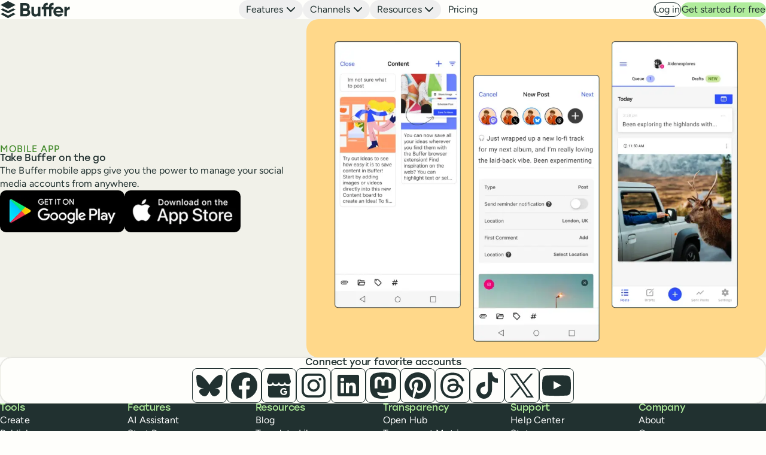

--- FILE ---
content_type: text/html; charset=utf-8
request_url: https://buffer.com/mobile-redirect
body_size: 12070
content:
<!DOCTYPE html><html lang="en"><head><meta charSet="utf-8" data-next-head=""/><meta name="twitter:card" content="summary_large_image" data-next-head=""/><meta name="twitter:site" content="@buffer" data-next-head=""/><meta name="twitter:creator" content="@buffer" data-next-head=""/><meta property="og:type" content="website" data-next-head=""/><meta property="og:locale" content="en_US" data-next-head=""/><meta property="og:site_name" content="Buffer: All-you-need social media toolkit for small businesses" data-next-head=""/><meta name="viewport" content="width=device-width, initial-scale=1" class="jsx-3549657424" data-next-head=""/><meta name="description" content="Buffer is an intuitive social media management platform trusted by brands, businesses, agencies, and individuals to help drive social media results." class="jsx-3549657424" data-next-head=""/><title data-next-head="">Buffer - Mobile</title><meta name="robots" content="noindex,follow" data-next-head=""/><meta property="og:title" content="Buffer - Mobile" data-next-head=""/><meta property="og:url" content="https://buffer.com/mobile-redirect" data-next-head=""/><meta property="og:image" content="undefined" data-next-head=""/><meta property="og:image:alt" content="Buffer - Mobile" data-next-head=""/><link rel="canonical" href="https://buffer.com/mobile-redirect" data-next-head=""/><link rel="apple-touch-icon" sizes="180x180" href="/static/icons/apple-touch-icon.png"/><link rel="icon" type="image/png" sizes="32x32" href="/static/icons/favicon-32x32.png"/><link rel="mask-icon" href="/static/icons/buffer-icon.svg" color="#ffffff"/><link rel="icon" type="image/svg+xml" href="/static/icons/favicon.svg"/><link rel="manifest" href="/static/icons/site.webmanifest"/><meta name="theme-color" content="#ffffff"/><link rel="chrome-webstore-item" href="https://chrome.google.com/webstore/detail/noojglkidnpfjbincgijbaiedldjfbhh"/><meta name="apple-itunes-app" content="app-id=490474324, affiliate-data=ct=BufferWebSmartBanner&amp;pt=936146"/><meta name="apple-mobile-web-app-capable" content="yes"/><meta name="p:domain_verify" content="e2e101dca8a3f2dbf1cad5fc55a44da1"/><meta name="ahrefs-site-verification" content="fdef7c2aefb82aa595787b116d35c8f17424e918f54912839d5581a97c069a2c"/><link rel="preload" href="/_next/static/css/7bd24bd1ea860b80.css" as="style"/><link rel="stylesheet" href="/_next/static/css/7bd24bd1ea860b80.css" data-n-g=""/><link rel="preload" href="/_next/static/css/63a6a34ecc9cbf7c.css" as="style"/><link rel="stylesheet" href="/_next/static/css/63a6a34ecc9cbf7c.css" data-n-p=""/><noscript data-n-css=""></noscript><script defer="" nomodule="" src="/_next/static/chunks/polyfills-42372ed130431b0a.js"></script><script src="/_next/static/chunks/webpack-154b8dfdba86d056.js" defer=""></script><script src="/_next/static/chunks/framework-604fe8c50eb2aa78.js" defer=""></script><script src="/_next/static/chunks/main-373fbf74c4e0abd7.js" defer=""></script><script src="/_next/static/chunks/pages/_app-947e30b36062d8ba.js" defer=""></script><script src="/_next/static/chunks/4627-026d89fba83a1cd8.js" defer=""></script><script src="/_next/static/chunks/3531-1d46421c90a6ffc6.js" defer=""></script><script src="/_next/static/chunks/pages/mobile-redirect-6dcd7b568c2bcb6d.js" defer=""></script><script src="/_next/static/rdS_yJ8Wj4qjo9_HoLdey/_buildManifest.js" defer=""></script><script src="/_next/static/rdS_yJ8Wj4qjo9_HoLdey/_ssgManifest.js" defer=""></script><style id="__jsx-3549657424">@font-face{font-display:fallback;font-family:"Stolzl";font-style:normal;font-weight:400;src:url("/static/fonts/stolzl/stolzl-regular.woff2")format("woff2")}@font-face{font-display:fallback;font-family:"Figtree";font-style:normal;font-weight:300 900;src:url("/static/fonts/figtree/figtree-variable.ttf")format("truetype")}@font-face{font-display:fallback;font-family:"Figtree";font-style:italic;font-weight:300 900;src:url("/static/fonts/figtree/figtree-variable-italic.ttf")format("truetype")}@font-face{font-display:fallback;font-family:"Caveat";font-style:normal;font-weight:400 700;src:url("/static/fonts/caveat/caveat-variable.ttf")format("truetype")}</style></head><body><noscript><iframe src="https://www.googletagmanager.com/ns.html?id=GTM-58PRD29" height="0" width="0" style="display:none;visibility:hidden"></iframe></noscript><div id="__next"><div class="mobile-redirect"><script id="cookieyes" type="text/javascript" src="https://cdn-cookieyes.com/client_data/73a7491b50fa6e35a4e9e152/script.js"></script><header class="Nav_header__CIQ1w" data-theme="light"><nav class="max-inline-size-container-wide Nav_nav__W3s5_" aria-labelledby="topNavigationLabel"><p class="visually-hidden" id="topNavigationLabel">Top navigation</p><div class="Nav_content__6PY3c"><div class="Nav_contentLeading__sZSG9"><a class="Nav_logoLink__xSVf_" href="/"><span class="visually-hidden">Buffer</span><svg class="BufferLogo_logo__ZlBPi Nav_logo__zClE7" width="132" height="36" viewBox="0 0 132 36" aria-hidden="true"><path d="M1 9.34 15.17 2l14.322 7.34-14.322 7.366L1 9.34ZM86.068 12.909v-.175c0-2.421 1.425-3.195 3.823-3.02V5.294c-5.746-.35-8.47 2.521-8.47 7.439v.175h-2.598v4.418h3.598v13.38h4.647v-13.38h5.346v13.38h4.647v-13.38h3.823v-4.418h-3.823v-.175c0-2.421 1.4-3.195 3.823-3.02V5.294c-5.746-.35-8.47 2.521-8.47 7.439v.175h-5.346Z"></path><path fill-rule="evenodd" d="M53.588 17.751c1.474-1.173 2.374-2.845 2.374-4.992 0-4.169-3.398-7.014-7.67-7.014h-9.92v24.912h10.72c4.371 0 7.87-2.946 7.87-7.214-.05-2.571-1.35-4.543-3.374-5.692Zm-5.271-7.388c1.599 0 2.698 1.173 2.698 2.745 0 1.573-1.15 2.746-2.698 2.746h-4.972v-5.491h4.972Zm.75 15.726h-5.722v-5.866h5.721c1.7 0 2.923 1.248 2.923 2.92 0 1.698-1.224 2.946-2.923 2.946Z"></path><path d="M71.451 12.883v9.61c0 3.096-1.698 4.419-3.972 4.419-2.099 0-3.573-1.248-3.573-3.67V12.883H59.26v10.933c0 4.743 2.973 7.364 6.82 7.364 2.424 0 4.298-.898 5.348-2.496v1.997h4.647V12.883H71.45Z"></path><path fill-rule="evenodd" d="M119.147 23.667h-13.592c.675 2.346 2.623 3.345 5.047 3.345 1.824 0 3.273-.749 4.047-1.773l3.748 2.122c-1.674 2.422-4.372 3.82-7.845 3.82-6.046 0-9.869-4.094-9.869-9.411 0-5.317 3.848-9.41 9.519-9.41 5.322 0 9.119 4.168 9.119 9.41 0 .699-.075 1.298-.174 1.897Zm-8.945-7.14c-2.498 0-4.197 1.324-4.722 3.595h9.194c-.574-2.57-2.523-3.594-4.472-3.594Z"></path><path d="M126.044 15.954v-3.07h-4.648v17.798h4.648V22.17c0-3.745 3.048-4.818 5.471-4.519v-5.117c-2.273 0-4.547.999-5.471 3.42ZM15.17 29.301 5.503 24.06 1 26.493l14.17 7.676 14.322-7.676-4.553-2.434-9.77 5.242Z"></path><path d="m5.503 15.787 9.667 4.754 9.769-4.754 4.553 2.218-14.322 6.973L1 18.005l4.503-2.218Z"></path></svg></a></div><div class="Nav_contentMiddle__NEWMQ"><div class="NavigationMenu_menu__05DPv" data-position="start" data-size="default" data-theme="light"><button class="NavigationMenu_trigger__tEQeR" type="button" aria-haspopup="dialog" aria-expanded="false" aria-controls="navigation-menu" data-state="closed"><span>Features</span><svg class="NavigationMenu_triggerIcon__5Gtv5" width="24" height="24" viewBox="0 0 24 24" aria-hidden="true"><path fill="currentColor" d="M5.293 8.293a1 1 0 0 1 1.414 0L12 13.586l5.293-5.293a1 1 0 1 1 1.414 1.414l-6 6a1 1 0 0 1-1.414 0l-6-6a1 1 0 0 1 0-1.414Z"></path></svg></button><div class="NavigationMenu_content__lo8BS" id="navigation-menu" role="dialog" data-state="closed"><p class="visually-hidden" id="featuresLabel">Buffer’s features</p><ul class="Nav_menuItem__t80LV" aria-labelledby="featuresLabel"><li><a class="Nav_menuItemLink__vkTf0" href="/create?cta=bufferSite-globalNav-tools-create-1"><svg class="Nav_menuItemIcon__fw__X" width="24" height="24" viewBox="0 0 24 24" fill="none" stroke="currentColor" stroke-linecap="round" stroke-linejoin="round" stroke-width="1.5" aria-hidden="true"><path d="M9.643 13.519H5.767a.775.775 0 0 0-.775.775v3.876c0 .428.347.775.775.775h3.876a.775.775 0 0 0 .775-.775v-3.876a.775.775 0 0 0-.775-.775ZM9.643 4.992H5.767a.775.775 0 0 0-.775.775v3.876c0 .428.347.775.775.775h3.876a.775.775 0 0 0 .775-.775V5.767a.775.775 0 0 0-.775-.775ZM18.17 13.519h-3.876a.775.775 0 0 0-.775.775v3.876c0 .428.347.775.775.775h3.876a.775.775 0 0 0 .775-.775v-3.876a.775.775 0 0 0-.775-.775ZM15.656 4.804l-2.349 2.35c-.26.259-.26.68 0 .939l2.35 2.349c.259.26.68.26.939 0l2.349-2.35c.26-.259.26-.68 0-.939l-2.35-2.349a.664.664 0 0 0-.939 0Z"></path></svg><span class="Nav_menuItemText__B1O7e"><span class="Nav_menuItemTextLeading__bdmiY"><span class="text-heading Nav_menuItemTitle__gsQC9">Create</span><svg class="Nav_menuItemIcon__fw__X" width="24" height="24" viewBox="0 0 24 24" aria-hidden="true"><path fill="currentColor" d="M11.47 4.47a.75.75 0 0 1 1.06 0l7 7a.75.75 0 0 1 0 1.06l-7 7a.75.75 0 1 1-1.06-1.06l5.72-5.72H5a.75.75 0 0 1 0-1.5h12.19l-5.72-5.72a.75.75 0 0 1 0-1.06Z"></path></svg></span><span class="Nav_menuItemDescription___2r1C">Build your own library of content ideas</span></span></a></li><li><a class="Nav_menuItemLink__vkTf0" href="/publish?cta=bufferSite-globalNav-tools-publish-1"><svg class="Nav_menuItemIcon__fw__X" width="24" height="24" viewBox="0 0 24 24" fill="none" stroke="currentColor" stroke-linecap="round" stroke-linejoin="round" stroke-width="1.5" aria-hidden="true"><path d="M15.069 13.519v1.55l.775.775m-8.139-1.938L4.217 15.07l1.836-5.426-1.836-5.426 8.526 3.488m-6.2 1.938h3.875m9.302 5.426a4.65 4.65 0 1 1-9.302 0 4.65 4.65 0 0 1 9.302 0Z"></path></svg><span class="Nav_menuItemText__B1O7e"><span class="Nav_menuItemTextLeading__bdmiY"><span class="text-heading Nav_menuItemTitle__gsQC9">Publish</span><svg class="Nav_menuItemIcon__fw__X" width="24" height="24" viewBox="0 0 24 24" aria-hidden="true"><path fill="currentColor" d="M11.47 4.47a.75.75 0 0 1 1.06 0l7 7a.75.75 0 0 1 0 1.06l-7 7a.75.75 0 1 1-1.06-1.06l5.72-5.72H5a.75.75 0 0 1 0-1.5h12.19l-5.72-5.72a.75.75 0 0 1 0-1.06Z"></path></svg></span><span class="Nav_menuItemDescription___2r1C">Plan and schedule your content across social media platforms</span></span></a></li><li><a class="Nav_menuItemLink__vkTf0" href="/analyze?cta=bufferSite-globalNav-tools-analyze-1"><svg class="Nav_menuItemIcon__fw__X" width="24" height="24" viewBox="0 0 24 24" fill="none" stroke="currentColor" stroke-linecap="round" stroke-linejoin="round" stroke-width="1.5" aria-hidden="true"><path d="M19.72 8.093 13.13 14.68l-3.876-3.875-5.038 5.038M19.72 8.093h-4.651m4.65 0v4.65"></path></svg><span class="Nav_menuItemText__B1O7e"><span class="Nav_menuItemTextLeading__bdmiY"><span class="text-heading Nav_menuItemTitle__gsQC9">Analyze</span><svg class="Nav_menuItemIcon__fw__X" width="24" height="24" viewBox="0 0 24 24" aria-hidden="true"><path fill="currentColor" d="M11.47 4.47a.75.75 0 0 1 1.06 0l7 7a.75.75 0 0 1 0 1.06l-7 7a.75.75 0 1 1-1.06-1.06l5.72-5.72H5a.75.75 0 0 1 0-1.5h12.19l-5.72-5.72a.75.75 0 0 1 0-1.06Z"></path></svg></span><span class="Nav_menuItemDescription___2r1C">Measure performance and turn insights into growth</span></span></a></li><li><a class="Nav_menuItemLink__vkTf0" href="/community?cta=bufferSite-globalNav-tools-community-1"><svg class="Nav_menuItemIcon__fw__X" width="24" height="24" viewBox="0 0 24 24" fill="none" stroke="currentColor" stroke-linecap="round" stroke-linejoin="round" stroke-width="1.5" aria-hidden="true"><path d="M14.914 9.798a1.938 1.938 0 0 0-2.713 0l-.233.31-.271-.232a1.876 1.876 0 1 0-2.48 2.79l2.79 2.713 2.79-2.713c.93-.93.853-2.093.156-2.868M8.79 18.17a6.976 6.976 0 1 0-3.023-3.023l-1.55 4.573 4.573-1.55Z"></path></svg><span class="Nav_menuItemText__B1O7e"><span class="Nav_menuItemTextLeading__bdmiY"><span class="text-heading Nav_menuItemTitle__gsQC9">Community</span><svg class="Nav_menuItemIcon__fw__X" width="24" height="24" viewBox="0 0 24 24" aria-hidden="true"><path fill="currentColor" d="M11.47 4.47a.75.75 0 0 1 1.06 0l7 7a.75.75 0 0 1 0 1.06l-7 7a.75.75 0 1 1-1.06-1.06l5.72-5.72H5a.75.75 0 0 1 0-1.5h12.19l-5.72-5.72a.75.75 0 0 1 0-1.06Z"></path></svg></span><span class="Nav_menuItemDescription___2r1C">Easily engage with your community</span></span></a></li><li><a class="Nav_menuItemLink__vkTf0" href="/collaborate?cta=bufferSite-globalNav-tools-collaborate-1"><svg class="Nav_menuItemIcon__fw__X" width="24" height="24" viewBox="0 0 24 24" fill="none" stroke="currentColor" stroke-linecap="round" stroke-linejoin="round" stroke-width="1.5" aria-hidden="true"><path d="m11.04 15.742 1.55 1.55a1.644 1.644 0 0 0 2.325-2.325m-1.55-1.55 1.938 1.937a1.644 1.644 0 1 0 2.325-2.325L14.62 10.02a2.326 2.326 0 0 0-3.286 0l-.682.682a1.644 1.644 0 0 1-2.326-2.325l2.178-2.179a4.488 4.488 0 0 1 5.473-.674l.364.217c.33.2.723.268 1.101.194l1.349-.272m0-.775.775 8.527h-1.55M4.838 4.89l-.776 8.527 5.04 5.039a1.644 1.644 0 1 0 2.325-2.325M4.837 5.664h6.202"></path></svg><span class="Nav_menuItemText__B1O7e"><span class="Nav_menuItemTextLeading__bdmiY"><span class="text-heading Nav_menuItemTitle__gsQC9">Collaborate</span><svg class="Nav_menuItemIcon__fw__X" width="24" height="24" viewBox="0 0 24 24" aria-hidden="true"><path fill="currentColor" d="M11.47 4.47a.75.75 0 0 1 1.06 0l7 7a.75.75 0 0 1 0 1.06l-7 7a.75.75 0 1 1-1.06-1.06l5.72-5.72H5a.75.75 0 0 1 0-1.5h12.19l-5.72-5.72a.75.75 0 0 1 0-1.06Z"></path></svg></span><span class="Nav_menuItemDescription___2r1C">Work together seamlessly, from planning to publishing</span></span></a></li><li><a class="Nav_menuItemLink__vkTf0" href="/start-page?cta=bufferSite-globalNav-tools-startPage-1"><svg class="Nav_menuItemIcon__fw__X" width="24" height="24" viewBox="0 0 24 24" fill="none" stroke="currentColor" stroke-linecap="round" stroke-linejoin="round" stroke-width="1.5" aria-hidden="true"><path d="M10.418 12.744a3.877 3.877 0 0 0 5.845.418l2.325-2.325a3.876 3.876 0 0 0-5.48-5.48l-1.333 1.325m1.744 4.511a3.876 3.876 0 0 0-5.845-.418L5.35 13.1a3.876 3.876 0 0 0 5.48 5.48l1.325-1.325"></path></svg><span class="Nav_menuItemText__B1O7e"><span class="Nav_menuItemTextLeading__bdmiY"><span class="text-heading Nav_menuItemTitle__gsQC9">Start Page</span><svg class="Nav_menuItemIcon__fw__X" width="24" height="24" viewBox="0 0 24 24" aria-hidden="true"><path fill="currentColor" d="M11.47 4.47a.75.75 0 0 1 1.06 0l7 7a.75.75 0 0 1 0 1.06l-7 7a.75.75 0 1 1-1.06-1.06l5.72-5.72H5a.75.75 0 0 1 0-1.5h12.19l-5.72-5.72a.75.75 0 0 1 0-1.06Z"></path></svg></span><span class="Nav_menuItemDescription___2r1C">Build a custom link-in-bio page in minutes</span></span></a></li></ul></div></div><div class="NavigationMenu_menu__05DPv" data-position="start" data-size="default" data-theme="light"><button class="NavigationMenu_trigger__tEQeR" type="button" aria-haspopup="dialog" aria-expanded="false" aria-controls="navigation-menu" data-state="closed"><span>Channels</span><svg class="NavigationMenu_triggerIcon__5Gtv5" width="24" height="24" viewBox="0 0 24 24" aria-hidden="true"><path fill="currentColor" d="M5.293 8.293a1 1 0 0 1 1.414 0L12 13.586l5.293-5.293a1 1 0 1 1 1.414 1.414l-6 6a1 1 0 0 1-1.414 0l-6-6a1 1 0 0 1 0-1.414Z"></path></svg></button><div class="NavigationMenu_content__lo8BS" id="navigation-menu" role="dialog" data-state="closed"><p class="visually-hidden" id="channelsLabel">Supported social media channels</p><ul class="Nav_channels__uyURn" aria-labelledby="channelsLabel"><li><a class="Nav_channelLink__nv757" href="/bluesky?cta=bufferSite-globalNav-channels-bluesky-1"><svg class="Nav_channelLinkLogo__33P5Z" width="24" height="24" viewBox="0 0 24 24" aria-hidden="true"><path fill="currentColor" d="M5.769 4.212C8.29 5.972 11.004 9.539 12 11.453c.996-1.914 3.709-5.482 6.231-7.241C20.051 2.942 23 1.96 23 5.086c0 .624-.385 5.244-.611 5.994-.785 2.608-3.647 3.273-6.192 2.87 4.449.704 5.58 3.035 3.136 5.366-4.642 4.426-6.672-1.111-7.192-2.53-.096-.26-.14-.382-.141-.278 0-.104-.045.018-.14.278-.52 1.419-2.55 6.956-7.193 2.53-2.445-2.331-1.313-4.662 3.136-5.366-2.545.403-5.407-.262-6.192-2.87C1.385 10.33 1 5.71 1 5.086c0-3.126 2.949-2.144 4.769-.874Z"></path></svg><span class="Nav_channelLinkText__X3PBu"><span>Bluesky</span><svg class="Nav_channelLinkIcon__YZ86q" width="24" height="24" viewBox="0 0 24 24" aria-hidden="true"><path fill="currentColor" d="M11.47 4.47a.75.75 0 0 1 1.06 0l7 7a.75.75 0 0 1 0 1.06l-7 7a.75.75 0 1 1-1.06-1.06l5.72-5.72H5a.75.75 0 0 1 0-1.5h12.19l-5.72-5.72a.75.75 0 0 1 0-1.06Z"></path></svg></span></a></li><li><a class="Nav_channelLink__nv757" href="/facebook?cta=bufferSite-globalNav-channels-facebook-1"><svg class="Nav_channelLinkLogo__33P5Z" width="24" height="24" viewBox="0 0 24 24" aria-hidden="true"><path fill="currentColor" d="M23 12.067C23 5.955 18.075 1 12 1S1 5.955 1 12.067C1 17.591 5.023 22.17 10.281 23v-7.734H7.488v-3.199h2.793V9.63c0-2.774 1.643-4.306 4.155-4.306 1.204 0 2.462.216 2.462.216v2.724h-1.387c-1.366 0-1.792.853-1.792 1.728v2.076h3.05l-.487 3.2h-2.563V23C18.977 22.17 23 17.591 23 12.067Z"></path></svg><span class="Nav_channelLinkText__X3PBu"><span>Facebook</span><svg class="Nav_channelLinkIcon__YZ86q" width="24" height="24" viewBox="0 0 24 24" aria-hidden="true"><path fill="currentColor" d="M11.47 4.47a.75.75 0 0 1 1.06 0l7 7a.75.75 0 0 1 0 1.06l-7 7a.75.75 0 1 1-1.06-1.06l5.72-5.72H5a.75.75 0 0 1 0-1.5h12.19l-5.72-5.72a.75.75 0 0 1 0-1.06Z"></path></svg></span></a></li><li><a class="Nav_channelLink__nv757" href="/google-business-profile?cta=bufferSite-globalNav-channels-googleBusinessProfile-1"><svg class="Nav_channelLinkLogo__33P5Z" width="24" height="24" viewBox="0 0 24 24" aria-hidden="true"><path fill="currentColor" d="M22 8.5c0 1.37-1.12 2.5-2.5 2.5S17 9.87 17 8.5c0 1.37-1.12 2.5-2.5 2.5S12 9.87 12 8.5c0 1.37-1.12 2.5-2.5 2.5S7 9.87 7 8.5C7 9.87 5.88 11 4.5 11S2 9.87 2 8.5l1.39-5.42S3.68 2 4.7 2h14.6c1.02 0 1.31 1.08 1.31 1.08L22 8.5Zm-1 3.7V20c0 1.1-.9 2-2 2H5c-1.1 0-2-.9-2-2v-7.8a3.96 3.96 0 0 0 4-.58c.69.55 1.56.88 2.5.88.95 0 1.82-.33 2.5-.88.69.55 1.56.88 2.5.88.95 0 1.82-.33 2.5-.88.68.55 1.56.88 2.5.88.53 0 1.04-.11 1.5-.3Zm-2 5.13c0-.2 0-.41-.05-.63l-.03-.16h-2.97v1.17h1.81c-.06.22-.14.44-.31.62-.33.33-.78.51-1.26.51-.5 0-.99-.21-1.35-.56-.69-.71-.69-1.86.02-2.58.69-.7 1.83-.7 2.55-.03l.14.13.84-.85-.16-.14c-.56-.52-1.3-.81-2.08-.81h-.01c-.81 0-1.57.31-2.14.87-.59.58-.92 1.34-.92 2.13 0 .8.31 1.54.88 2.09a3.2 3.2 0 0 0 2.22.91h.02c.8 0 1.51-.29 2.03-.8.47-.48.77-1.2.77-1.87Z"></path></svg><span class="Nav_channelLinkText__X3PBu"><span>Google Business Profile</span><svg class="Nav_channelLinkIcon__YZ86q" width="24" height="24" viewBox="0 0 24 24" aria-hidden="true"><path fill="currentColor" d="M11.47 4.47a.75.75 0 0 1 1.06 0l7 7a.75.75 0 0 1 0 1.06l-7 7a.75.75 0 1 1-1.06-1.06l5.72-5.72H5a.75.75 0 0 1 0-1.5h12.19l-5.72-5.72a.75.75 0 0 1 0-1.06Z"></path></svg></span></a></li><li><a class="Nav_channelLink__nv757" href="/instagram?cta=bufferSite-globalNav-channels-instagram-1"><svg class="Nav_channelLinkLogo__33P5Z" width="24" height="24" viewBox="0 0 24 24" aria-hidden="true"><path fill="currentColor" fill-rule="evenodd" d="M20.387 3.653C19.34 2.565 17.847 2 16.153 2H7.847C4.339 2 2 4.339 2 7.847v8.266c0 1.734.565 3.226 1.694 4.314C4.782 21.476 6.234 22 7.887 22h8.226c1.734 0 3.185-.564 4.234-1.573C21.435 19.38 22 17.887 22 16.153V7.847c0-1.694-.564-3.145-1.613-4.194Zm-.161 12.5c0 1.25-.444 2.258-1.17 2.944-.725.685-1.733 1.048-2.943 1.048H7.887c-1.21 0-2.218-.363-2.943-1.048-.726-.726-1.09-1.734-1.09-2.984V7.847c0-1.21.364-2.218 1.09-2.944.685-.685 1.733-1.048 2.943-1.048h8.306c1.21 0 2.218.363 2.944 1.089.686.725 1.089 1.733 1.089 2.903v8.306Zm-1.694-9.476a1.17 1.17 0 1 1-2.339 0 1.17 1.17 0 0 1 2.339 0ZM6.838 11.96c0-2.863 2.34-5.162 5.162-5.162s5.161 2.34 5.161 5.162S14.863 17.12 12 17.12a5.146 5.146 0 0 1-5.162-5.161Zm1.855 0A3.321 3.321 0 0 0 12 15.266a3.321 3.321 0 0 0 3.306-3.306A3.321 3.321 0 0 0 12 8.653a3.321 3.321 0 0 0-3.307 3.307Z"></path></svg><span class="Nav_channelLinkText__X3PBu"><span>Instagram</span><svg class="Nav_channelLinkIcon__YZ86q" width="24" height="24" viewBox="0 0 24 24" aria-hidden="true"><path fill="currentColor" d="M11.47 4.47a.75.75 0 0 1 1.06 0l7 7a.75.75 0 0 1 0 1.06l-7 7a.75.75 0 1 1-1.06-1.06l5.72-5.72H5a.75.75 0 0 1 0-1.5h12.19l-5.72-5.72a.75.75 0 0 1 0-1.06Z"></path></svg></span></a></li><li><a class="Nav_channelLink__nv757" href="/linkedin?cta=bufferSite-globalNav-channels-linkedin-1"><svg class="Nav_channelLinkLogo__33P5Z" width="24" height="24" viewBox="0 0 24 24" aria-hidden="true"><path fill="currentColor" fill-rule="evenodd" d="M18.338 18.338H15.67v-4.177c0-.997-.018-2.278-1.387-2.278-1.39 0-1.602 1.085-1.602 2.206v4.25h-2.668v-8.59h2.561v1.173h.036c.356-.675 1.227-1.388 2.526-1.388 2.703 0 3.202 1.78 3.202 4.092v4.712ZM7.004 8.574a1.548 1.548 0 1 1 0-3.097 1.548 1.548 0 0 1 0 3.097ZM5.67 18.338h2.67v-8.59h-2.67v8.59ZM19.668 3H4.328C3.597 3 3 3.581 3 4.297v15.404C3 20.418 3.596 21 4.329 21h15.339c.734 0 1.332-.582 1.332-1.299V4.297C21 3.581 20.402 3 19.668 3Z"></path></svg><span class="Nav_channelLinkText__X3PBu"><span>LinkedIn</span><svg class="Nav_channelLinkIcon__YZ86q" width="24" height="24" viewBox="0 0 24 24" aria-hidden="true"><path fill="currentColor" d="M11.47 4.47a.75.75 0 0 1 1.06 0l7 7a.75.75 0 0 1 0 1.06l-7 7a.75.75 0 1 1-1.06-1.06l5.72-5.72H5a.75.75 0 0 1 0-1.5h12.19l-5.72-5.72a.75.75 0 0 1 0-1.06Z"></path></svg></span></a></li><li><a class="Nav_channelLink__nv757" href="/mastodon?cta=bufferSite-globalNav-channels-mastodon-1"><svg class="Nav_channelLinkLogo__33P5Z" width="24" height="24" viewBox="0 0 24 24" aria-hidden="true"><path fill="currentColor" fill-rule="evenodd" d="M16.68 17.768c2.955-.329 5.528-2.027 5.852-3.58.51-2.444.467-5.965.467-5.965 0-4.773-3.352-6.171-3.352-6.171-1.69-.725-4.592-1.029-7.608-1.052h-.074c-3.015.023-5.915.327-7.606 1.052 0 0-3.352 1.398-3.352 6.171l-.003.91c-.005.88-.01 1.856.017 2.875.122 4.667.918 9.267 5.544 10.41 2.133.526 3.964.636 5.439.56 2.675-.138 4.176-.89 4.176-.89l-.088-1.81s-1.911.562-4.058.494c-2.127-.068-4.372-.214-4.716-2.65a4.664 4.664 0 0 1-.048-.683s2.088.476 4.734.59c1.618.068 3.135-.09 4.676-.26Zm2.365-3.396V8.593c0-1.18-.322-2.12-.97-2.814-.668-.694-1.542-1.05-2.627-1.05-1.257 0-2.208.45-2.837 1.351L12 7.036l-.611-.956c-.63-.9-1.58-1.351-2.836-1.351-1.086 0-1.96.356-2.628 1.05-.648.695-.97 1.633-.97 2.814v5.779h2.454V8.763c0-1.182.534-1.782 1.6-1.782 1.18 0 1.771.711 1.771 2.12v3.07h2.44V9.1c0-1.409.591-2.12 1.77-2.12 1.067 0 1.6.6 1.6 1.782v5.609h2.455Z"></path></svg><span class="Nav_channelLinkText__X3PBu"><span>Mastodon</span><svg class="Nav_channelLinkIcon__YZ86q" width="24" height="24" viewBox="0 0 24 24" aria-hidden="true"><path fill="currentColor" d="M11.47 4.47a.75.75 0 0 1 1.06 0l7 7a.75.75 0 0 1 0 1.06l-7 7a.75.75 0 1 1-1.06-1.06l5.72-5.72H5a.75.75 0 0 1 0-1.5h12.19l-5.72-5.72a.75.75 0 0 1 0-1.06Z"></path></svg></span></a></li><li><a class="Nav_channelLink__nv757" href="/pinterest?cta=bufferSite-globalNav-channels-pinterest-1"><svg class="Nav_channelLinkLogo__33P5Z" width="24" height="24" viewBox="0 0 24 24" aria-hidden="true"><path fill="currentColor" fill-rule="evenodd" d="M12 1C5.925 1 1 5.925 1 12c0 4.66 2.9 8.644 6.991 10.247-.096-.87-.183-2.21.039-3.16.2-.858 1.29-5.467 1.29-5.467s-.33-.659-.33-1.633c0-1.53.887-2.672 1.99-2.672.94 0 1.392.705 1.392 1.55 0 .944-.6 2.355-.91 3.662-.26 1.095.549 1.988 1.628 1.988 1.955 0 3.458-2.061 3.458-5.037 0-2.634-1.892-4.475-4.594-4.475-3.13 0-4.967 2.347-4.967 4.774 0 .945.364 1.959.818 2.51a.33.33 0 0 1 .077.315c-.084.348-.27 1.095-.306 1.248-.048.201-.16.244-.368.147-1.374-.64-2.233-2.648-2.233-4.262 0-3.47 2.521-6.656 7.268-6.656 3.816 0 6.782 2.719 6.782 6.353 0 3.791-2.39 6.842-5.708 6.842-1.115 0-2.163-.58-2.521-1.263 0 0-.552 2.1-.686 2.615-.248.955-.919 2.153-1.367 2.883 1.03.319 2.123.491 3.257.491 6.075 0 11-4.925 11-11S18.075 1 12 1Z"></path></svg><span class="Nav_channelLinkText__X3PBu"><span>Pinterest</span><svg class="Nav_channelLinkIcon__YZ86q" width="24" height="24" viewBox="0 0 24 24" aria-hidden="true"><path fill="currentColor" d="M11.47 4.47a.75.75 0 0 1 1.06 0l7 7a.75.75 0 0 1 0 1.06l-7 7a.75.75 0 1 1-1.06-1.06l5.72-5.72H5a.75.75 0 0 1 0-1.5h12.19l-5.72-5.72a.75.75 0 0 1 0-1.06Z"></path></svg></span></a></li><li><a class="Nav_channelLink__nv757" href="/threads?cta=bufferSite-globalNav-channels-threads-1"><svg class="Nav_channelLinkLogo__33P5Z" width="24" height="24" viewBox="0 0 24 24" aria-hidden="true"><path fill="currentColor" d="M11.628 1.256c-.72.033-1.37.106-1.987.222-2.53.481-4.495 1.715-5.805 3.648-.097.143-.179.272-.306.481-.062.1-.29.529-.364.685a11.365 11.365 0 0 0-.852 2.57c-.18.869-.272 1.683-.307 2.701a16.084 16.084 0 0 0 .24 3.23c.305 1.667.869 3.067 1.707 4.245 1.019 1.427 2.402 2.454 4.126 3.062 1.062.374 2.235.584 3.585.64.485.02 1.004.01 1.574-.028 2.455-.168 4.3-.903 5.84-2.325.889-.82 1.479-1.757 1.766-2.805a5.35 5.35 0 0 0 .173-.964 7.545 7.545 0 0 0 0-.907c-.112-1.177-.521-2.134-1.273-2.973-.16-.18-.519-.51-.714-.66a7.256 7.256 0 0 0-1.632-.938l-.134-.055-.014-.174c-.098-1.194-.442-2.172-1.039-2.946-.814-1.056-2.1-1.642-3.737-1.701-1.308-.048-2.457.254-3.386.89a4.61 4.61 0 0 0-.545.443 4.266 4.266 0 0 0-.548.611l-.05.07.282.178.802.508.552.349.03.019.102-.126c.557-.689 1.416-1.05 2.494-1.05.79 0 1.437.168 1.913.497.516.358.852.917 1.026 1.708.017.076.03.145.03.152 0 .01-.022.01-.093-.002-.822-.13-2.057-.171-2.983-.097-1.08.085-2.015.367-2.769.838a3.876 3.876 0 0 0-.973.862 3.13 3.13 0 0 0-.64 1.508c-.03.2-.03.698.001.902.145.98.671 1.774 1.554 2.35.852.554 2.043.839 3.22.77 1.845-.11 3.18-.885 3.986-2.314.31-.55.566-1.323.673-2.039a.785.785 0 0 1 .022-.115c.006-.009.046.009.135.063.267.161.472.313.69.516.591.547.909 1.189 1.007 2.029.022.182.018.598-.007.79-.12.94-.563 1.754-1.341 2.47-1.072.986-2.344 1.534-4.002 1.723-1.258.145-2.564.099-3.692-.128-2.92-.587-4.773-2.367-5.55-5.331-.419-1.589-.514-3.502-.266-5.282.35-2.516 1.365-4.386 2.99-5.513C8.19 3.785 9.478 3.35 11.035 3.2a11.997 11.997 0 0 1 2.878.072c2.112.315 3.742 1.204 4.854 2.649.511.664.939 1.505 1.227 2.41.032.101.063.183.07.183.015 0 1.925-.47 1.936-.477.016-.01-.17-.57-.292-.884-.928-2.375-2.584-4.097-4.853-5.047-1.136-.475-2.398-.747-3.905-.84a21.664 21.664 0 0 0-1.32-.01Zm2.362 11.049c.399.032.81.085 1.114.142l.12.021c.008 0-.008.182-.036.381-.098.718-.293 1.31-.579 1.754-.472.735-1.194 1.098-2.276 1.146-.84.037-1.607-.17-2.092-.567-.684-.559-.722-1.502-.086-2.117.188-.182.374-.304.655-.43.435-.194.985-.308 1.666-.346.28-.015 1.253-.006 1.514.016Z"></path></svg><span class="Nav_channelLinkText__X3PBu"><span>Threads</span><svg class="Nav_channelLinkIcon__YZ86q" width="24" height="24" viewBox="0 0 24 24" aria-hidden="true"><path fill="currentColor" d="M11.47 4.47a.75.75 0 0 1 1.06 0l7 7a.75.75 0 0 1 0 1.06l-7 7a.75.75 0 1 1-1.06-1.06l5.72-5.72H5a.75.75 0 0 1 0-1.5h12.19l-5.72-5.72a.75.75 0 0 1 0-1.06Z"></path></svg></span></a></li><li><a class="Nav_channelLink__nv757" href="/tiktok?cta=bufferSite-globalNav-channels-tiktok-1"><svg class="Nav_channelLinkLogo__33P5Z" width="24" height="24" viewBox="0 0 24 24" aria-hidden="true"><path fill="currentColor" d="M16.1 1c.347 3.122 2.01 4.983 4.9 5.181v3.511c-1.675.172-3.142-.402-4.849-1.485v6.568c0 8.342-8.677 10.95-12.166 4.97-2.242-3.848-.87-10.6 6.322-10.87v3.702c-.548.092-1.133.237-1.668.429-1.6.567-2.507 1.63-2.255 3.505.485 3.59 6.77 4.653 6.247-2.363V1.007h3.47V1Z"></path></svg><span class="Nav_channelLinkText__X3PBu"><span>TikTok</span><svg class="Nav_channelLinkIcon__YZ86q" width="24" height="24" viewBox="0 0 24 24" aria-hidden="true"><path fill="currentColor" d="M11.47 4.47a.75.75 0 0 1 1.06 0l7 7a.75.75 0 0 1 0 1.06l-7 7a.75.75 0 1 1-1.06-1.06l5.72-5.72H5a.75.75 0 0 1 0-1.5h12.19l-5.72-5.72a.75.75 0 0 1 0-1.06Z"></path></svg></span></a></li><li><a class="Nav_channelLink__nv757" href="/x?cta=bufferSite-globalNav-channels-x-1"><svg class="Nav_channelLinkLogo__33P5Z" width="24" height="24" viewBox="0 0 24 24" aria-hidden="true"><path fill="currentColor" d="M13.903 10.469 21.348 2h-1.764l-6.465 7.353L7.955 2H2l7.808 11.12L2 22h1.764l6.828-7.765L16.044 22H22l-8.097-11.531Zm-2.417 2.748-.791-1.107L4.4 3.3h2.71l5.08 7.11.791 1.107 6.604 9.242h-2.71l-5.389-7.542Z"></path></svg><span class="Nav_channelLinkText__X3PBu"><span>X (Twitter)</span><svg class="Nav_channelLinkIcon__YZ86q" width="24" height="24" viewBox="0 0 24 24" aria-hidden="true"><path fill="currentColor" d="M11.47 4.47a.75.75 0 0 1 1.06 0l7 7a.75.75 0 0 1 0 1.06l-7 7a.75.75 0 1 1-1.06-1.06l5.72-5.72H5a.75.75 0 0 1 0-1.5h12.19l-5.72-5.72a.75.75 0 0 1 0-1.06Z"></path></svg></span></a></li><li><a class="Nav_channelLink__nv757" href="/youtube?cta=bufferSite-globalNav-channels-youtube-1"><svg class="Nav_channelLinkLogo__33P5Z" width="24" height="24" viewBox="0 0 24 24" aria-hidden="true"><path fill="currentColor" d="M23.76 7.148s-.234-1.68-.954-2.42c-.912-.97-1.935-.974-2.404-1.031-3.359-.247-8.397-.247-8.397-.247h-.01s-5.038 0-8.397.247c-.469.057-1.491.061-2.404 1.032-.72.74-.954 2.42-.954 2.42S0 9.12 0 11.092v1.85c0 1.971.24 3.944.24 3.944s.234 1.68.954 2.42c.913.97 2.112.939 2.646 1.04 1.92.188 8.16.246 8.16.246s5.043-.008 8.402-.255c.469-.056 1.492-.06 2.404-1.032.72-.74.954-2.42.954-2.42s.24-1.972.24-3.944v-1.85c0-1.971-.24-3.944-.24-3.944ZM9.523 15.183V8.335l6.484 3.435-6.484 3.413Z"></path></svg><span class="Nav_channelLinkText__X3PBu"><span>YouTube</span><svg class="Nav_channelLinkIcon__YZ86q" width="24" height="24" viewBox="0 0 24 24" aria-hidden="true"><path fill="currentColor" d="M11.47 4.47a.75.75 0 0 1 1.06 0l7 7a.75.75 0 0 1 0 1.06l-7 7a.75.75 0 1 1-1.06-1.06l5.72-5.72H5a.75.75 0 0 1 0-1.5h12.19l-5.72-5.72a.75.75 0 0 1 0-1.06Z"></path></svg></span></a></li></ul></div></div><div class="NavigationMenu_menu__05DPv" data-position="start" data-size="default" data-theme="light"><button class="NavigationMenu_trigger__tEQeR" type="button" aria-haspopup="dialog" aria-expanded="false" aria-controls="navigation-menu" data-state="closed"><span>Resources</span><svg class="NavigationMenu_triggerIcon__5Gtv5" width="24" height="24" viewBox="0 0 24 24" aria-hidden="true"><path fill="currentColor" d="M5.293 8.293a1 1 0 0 1 1.414 0L12 13.586l5.293-5.293a1 1 0 1 1 1.414 1.414l-6 6a1 1 0 0 1-1.414 0l-6-6a1 1 0 0 1 0-1.414Z"></path></svg></button><div class="NavigationMenu_content__lo8BS" id="navigation-menu" role="dialog" data-state="closed"><p class="visually-hidden" id="resourcesLabel">Buffer’s resources</p><ul class="Nav_menuItem__t80LV" aria-labelledby="resourcesLabel"><li><a class="Nav_menuItemLink__vkTf0" href="/resources/"><span class="Nav_menuItemText__B1O7e"><span class="Nav_menuItemTextLeading__bdmiY"><span class="text-heading Nav_menuItemTitle__gsQC9">Blog</span><svg class="Nav_menuItemIcon__fw__X" width="24" height="24" viewBox="0 0 24 24" aria-hidden="true"><path fill="currentColor" d="M11.47 4.47a.75.75 0 0 1 1.06 0l7 7a.75.75 0 0 1 0 1.06l-7 7a.75.75 0 1 1-1.06-1.06l5.72-5.72H5a.75.75 0 0 1 0-1.5h12.19l-5.72-5.72a.75.75 0 0 1 0-1.06Z"></path></svg></span><span class="Nav_menuItemDescription___2r1C">Real-life stories and resources on growing an engaged audience</span></span></a></li><li><a class="Nav_menuItemLink__vkTf0" href="/templates"><span class="Nav_menuItemText__B1O7e"><span class="Nav_menuItemTextLeading__bdmiY"><span class="text-heading Nav_menuItemTitle__gsQC9">Templates</span><svg class="Nav_menuItemIcon__fw__X" width="24" height="24" viewBox="0 0 24 24" aria-hidden="true"><path fill="currentColor" d="M11.47 4.47a.75.75 0 0 1 1.06 0l7 7a.75.75 0 0 1 0 1.06l-7 7a.75.75 0 1 1-1.06-1.06l5.72-5.72H5a.75.75 0 0 1 0-1.5h12.19l-5.72-5.72a.75.75 0 0 1 0-1.06Z"></path></svg></span><span class="Nav_menuItemDescription___2r1C">Plug-and-play content templates to jump-start your planning</span></span></a></li><li><a class="Nav_menuItemLink__vkTf0" href="/free-tools"><span class="Nav_menuItemText__B1O7e"><span class="Nav_menuItemTextLeading__bdmiY"><span class="text-heading Nav_menuItemTitle__gsQC9">Free Tools</span><svg class="Nav_menuItemIcon__fw__X" width="24" height="24" viewBox="0 0 24 24" aria-hidden="true"><path fill="currentColor" d="M11.47 4.47a.75.75 0 0 1 1.06 0l7 7a.75.75 0 0 1 0 1.06l-7 7a.75.75 0 1 1-1.06-1.06l5.72-5.72H5a.75.75 0 0 1 0-1.5h12.19l-5.72-5.72a.75.75 0 0 1 0-1.06Z"></path></svg></span><span class="Nav_menuItemDescription___2r1C">Easy-to-use tools to grow your presence across social media</span></span></a></li><li><a class="Nav_menuItemLink__vkTf0" href="/insights"><span class="Nav_menuItemText__B1O7e"><span class="Nav_menuItemTextLeading__bdmiY"><span class="text-heading Nav_menuItemTitle__gsQC9">Social Media Insights</span><svg class="Nav_menuItemIcon__fw__X" width="24" height="24" viewBox="0 0 24 24" aria-hidden="true"><path fill="currentColor" d="M11.47 4.47a.75.75 0 0 1 1.06 0l7 7a.75.75 0 0 1 0 1.06l-7 7a.75.75 0 1 1-1.06-1.06l5.72-5.72H5a.75.75 0 0 1 0-1.5h12.19l-5.72-5.72a.75.75 0 0 1 0-1.06Z"></path></svg></span><span class="Nav_menuItemDescription___2r1C">Data-driven benchmarks, trends, and tips to grow smarter on social</span></span></a></li><li><a class="Nav_menuItemLink__vkTf0" href="/our-community"><span class="Nav_menuItemText__B1O7e"><span class="Nav_menuItemTextLeading__bdmiY"><span class="text-heading Nav_menuItemTitle__gsQC9">Our Community</span><svg class="Nav_menuItemIcon__fw__X" width="24" height="24" viewBox="0 0 24 24" aria-hidden="true"><path fill="currentColor" d="M11.47 4.47a.75.75 0 0 1 1.06 0l7 7a.75.75 0 0 1 0 1.06l-7 7a.75.75 0 1 1-1.06-1.06l5.72-5.72H5a.75.75 0 0 1 0-1.5h12.19l-5.72-5.72a.75.75 0 0 1 0-1.06Z"></path></svg></span><span class="Nav_menuItemDescription___2r1C">Learn, connect, and grow with creators around the world</span></span></a></li><li><a class="Nav_menuItemLink__vkTf0" href="https://support.buffer.com/"><span class="Nav_menuItemText__B1O7e"><span class="Nav_menuItemTextLeading__bdmiY"><span class="text-heading Nav_menuItemTitle__gsQC9">Support</span><svg class="Nav_menuItemIcon__fw__X" width="24" height="24" viewBox="0 0 24 24" aria-hidden="true"><path fill="currentColor" d="M11.47 4.47a.75.75 0 0 1 1.06 0l7 7a.75.75 0 0 1 0 1.06l-7 7a.75.75 0 1 1-1.06-1.06l5.72-5.72H5a.75.75 0 0 1 0-1.5h12.19l-5.72-5.72a.75.75 0 0 1 0-1.06Z"></path></svg></span><span class="Nav_menuItemDescription___2r1C">Help articles and tutorials to get the most out of Buffer</span></span></a></li></ul></div></div><a class="Nav_navLink___7VKG" href="/pricing?cta=bufferSite-globalNav-pricing-pricing-1">Pricing</a></div><div class="Nav_contentTrailing__bPmdC"><a class="LinkButtonGhost_link__pzdZR Nav_loginLink__WsxT8" href="https://login.buffer.com/login?plan=free&amp;cycle=year&amp;cta=bufferSite-globalNav-login-1" data-size="default"><span class="LinkButtonGhost_linkContent__QVeoO">Log in</span></a><a class="LinkButtonBrand_link__PpJkx Nav_signupLink__h_e36" href="https://login.buffer.com/signup?product=buffer&amp;plan=free&amp;cycle=year&amp;cta=bufferSite-globalNav-signup-1" data-icon-orientation="right"><span class="LinkButtonBrand_linkContent__WZVou">Get started for free</span></a><button class="ButtonLineIcon_button__3djaa Nav_menuTrigger__l9gmL" type="button" data-theme="light" aria-haspopup="dialog" aria-expanded="false" aria-controls="radix-:R7pfm:" data-state="closed"><svg width="24" height="24" viewBox="0 0 24 24" fill="none" stroke="currentColor" stroke-linecap="round" stroke-linejoin="round" stroke-width="1.5" aria-hidden="true"><path d="M4 12h16M4 6h16M4 18h16"></path></svg><span class="visually-hidden">Navigation menu</span></button></div></div></nav></header><main style="background-color:var(--color-neutral-050);overflow-x:clip" class="jsx-3549657424"></main><div id="modal-root" class="jsx-3549657424"></div><div style="background-color:var(--color-neutral-050)" class="jsx-3549657424"><footer class="Footer_footer__4vzqH"><h2 class="visually-hidden">Buffer</h2><div class="Footer_footerLinks__xuRtG"><div class="Footer_footerLinkGroups__rQWbn"><div><h3 class="Footer_footerLinkGroupHeading__pIYUm">Tools</h3><ul class="Footer_footerLinkList__1qETO"><li><a class="Footer_footerLink__VU733" href="/create">Create</a></li><li><a class="Footer_footerLink__VU733" href="/publish">Publish</a></li><li><a class="Footer_footerLink__VU733" href="/community">Community</a></li><li><a class="Footer_footerLink__VU733" href="/analyze">Analyze</a></li><li><a class="Footer_footerLink__VU733" href="/collaborate">Collaborate</a></li></ul></div><div><h3 class="Footer_footerLinkGroupHeading__pIYUm">Features</h3><ul class="Footer_footerLinkList__1qETO"><li><a class="Footer_footerLink__VU733" href="/ai-assistant">AI Assistant</a></li><li><a class="Footer_footerLink__VU733" href="/start-page">Start Page</a></li><li><a class="Footer_footerLink__VU733" href="/extras">Integrations</a></li><li><a class="Footer_footerLink__VU733" href="https://apps.apple.com/us/app/buffer-plan-schedule-posts/id490474324?pt=936146&amp;ct=SiteFooter&amp;mt=8" rel="noopener noreferrer" target="_blank">iOS App</a></li><li><a class="Footer_footerLink__VU733" href="https://play.google.com/store/apps/details?id=org.buffer.android&amp;hl=en" rel="noopener noreferrer" target="_blank">Android App</a></li><li><a class="Footer_footerLink__VU733" href="/extensions">Browser Extension</a></li></ul></div><div><h3 class="Footer_footerLinkGroupHeading__pIYUm">Resources</h3><ul class="Footer_footerLinkList__1qETO"><li><a class="Footer_footerLink__VU733" href="/resources/">Blog</a></li><li><a class="Footer_footerLink__VU733" href="/templates">Template Library</a></li><li><a class="Footer_footerLink__VU733" href="/insights">Social Media Insights</a></li><li><a class="Footer_footerLink__VU733" href="/library">Resource Library</a></li><li><a class="Footer_footerLink__VU733" href="/social-media-terms">Social Media Terms Glossary</a></li><li><a class="Footer_footerLink__VU733" href="/free-tools">Free Marketing Tools</a></li><li><a class="Footer_footerLink__VU733" href="/ai-assistant/social-media-post-creator">AI Social Media Post Generator</a></li><li><a class="Footer_footerLink__VU733" href="/compare">Compare Buffer</a></li><li><a class="Footer_footerLink__VU733" href="/our-community">Our Community</a></li></ul></div></div><div class="Footer_footerLinkGroups__rQWbn"><div><h3 class="Footer_footerLinkGroupHeading__pIYUm">Transparency</h3><ul class="Footer_footerLinkList__1qETO"><li><a class="Footer_footerLink__VU733" href="/open">Open Hub</a></li><li><a class="Footer_footerLink__VU733" href="/metrics">Transparent Metrics</a></li><li><a class="Footer_footerLink__VU733" href="/transparent-pricing">Transparent Pricing</a></li><li><a class="Footer_footerLink__VU733" href="/salaries">Transparent Salaries</a></li><li><a class="Footer_footerLink__VU733" href="https://suggestions.buffer.com/roadmap">Product Roadmap</a></li></ul></div><div><h3 class="Footer_footerLinkGroupHeading__pIYUm">Support</h3><ul class="Footer_footerLinkList__1qETO"><li><a class="Footer_footerLink__VU733" href="https://support.buffer.com/">Help Center</a></li><li><a class="Footer_footerLink__VU733" href="https://status.buffer.com/">Status</a></li><li><a class="Footer_footerLink__VU733" href="https://suggestions.buffer.com/changelog">Changelog</a></li><li><a class="Footer_footerLink__VU733" href="https://suggestions.buffer.com/">Request a Feature</a></li></ul></div><div><h3 class="Footer_footerLinkGroupHeading__pIYUm">Company</h3><ul class="Footer_footerLinkList__1qETO"><li><a class="Footer_footerLink__VU733" href="/about">About</a></li><li><a class="Footer_footerLink__VU733" href="/journey">Careers</a></li><li><a class="Footer_footerLink__VU733" href="/press">Press</a></li><li><a class="Footer_footerLink__VU733" href="/legal">Legal</a></li><li><a class="Footer_footerLink__VU733" href="/sitemap">Sitemap</a></li></ul></div></div></div><div class="Footer_trailingContent__Ug_0q"><a class="Footer_linkLogo__Nfx3G" href="/"><span class="visually-hidden">Buffer</span><svg class="Footer_logo__C9vo8" width="132" height="36" viewBox="0 0 132 36" aria-hidden="true" fill="currentColor"><path d="M1 9.34 15.17 2l14.322 7.34-14.322 7.366L1 9.34ZM86.068 12.909v-.175c0-2.421 1.425-3.195 3.823-3.02V5.294c-5.746-.35-8.47 2.521-8.47 7.439v.175h-2.598v4.418h3.598v13.38h4.647v-13.38h5.346v13.38h4.647v-13.38h3.823v-4.418h-3.823v-.175c0-2.421 1.4-3.195 3.823-3.02V5.294c-5.746-.35-8.47 2.521-8.47 7.439v.175h-5.346Z"></path><path fill-rule="evenodd" d="M53.588 17.751c1.474-1.173 2.374-2.845 2.374-4.992 0-4.169-3.398-7.014-7.67-7.014h-9.92v24.912h10.72c4.371 0 7.87-2.946 7.87-7.214-.05-2.571-1.35-4.543-3.374-5.692Zm-5.271-7.388c1.599 0 2.698 1.173 2.698 2.745 0 1.573-1.15 2.746-2.698 2.746h-4.972v-5.491h4.972Zm.75 15.726h-5.722v-5.866h5.721c1.7 0 2.923 1.248 2.923 2.92 0 1.698-1.224 2.946-2.923 2.946Z"></path><path d="M71.451 12.883v9.61c0 3.096-1.698 4.419-3.972 4.419-2.099 0-3.573-1.248-3.573-3.67V12.883H59.26v10.933c0 4.743 2.973 7.364 6.82 7.364 2.424 0 4.298-.898 5.348-2.496v1.997h4.647V12.883H71.45Z"></path><path fill-rule="evenodd" d="M119.147 23.667h-13.592c.675 2.346 2.623 3.345 5.047 3.345 1.824 0 3.273-.749 4.047-1.773l3.748 2.122c-1.674 2.422-4.372 3.82-7.845 3.82-6.046 0-9.869-4.094-9.869-9.411 0-5.317 3.848-9.41 9.519-9.41 5.322 0 9.119 4.168 9.119 9.41 0 .699-.075 1.298-.174 1.897Zm-8.945-7.14c-2.498 0-4.197 1.324-4.722 3.595h9.194c-.574-2.57-2.523-3.594-4.472-3.594Z"></path><path d="M126.044 15.954v-3.07h-4.648v17.798h4.648V22.17c0-3.745 3.048-4.818 5.471-4.519v-5.117c-2.273 0-4.547.999-5.471 3.42ZM15.17 29.301 5.503 24.06 1 26.493l14.17 7.676 14.322-7.676-4.553-2.434-9.77 5.242Z"></path><path d="m5.503 15.787 9.667 4.754 9.769-4.754 4.553 2.218-14.322 6.973L1 18.005l4.503-2.218Z"></path></svg></a><div class="Footer_bottomLinks__AMVW0"><div class="Footer_socialLinks__22g9N"><h3 class="visually-hidden">Social media</h3><ul class="Footer_socialLinkList__YR3Qy"><li><a class="Footer_socialLink__N7mmd" href="https://www.instagram.com/buffer" rel="noopener noreferrer" target="_blank"><span class="visually-hidden">Instagram</span><svg class="Footer_socialLinkLogo__Bqkq_" width="32" height="32" viewBox="0 0 32 32" aria-hidden="true"><path fill-rule="evenodd" d="M16.192 8.902a7.29 7.29 0 1 0 0 14.58 7.29 7.29 0 0 0 0-14.58Zm0 12.014a4.734 4.734 0 1 1 0-9.468 4.734 4.734 0 0 1 0 9.468Z"></path><path d="M25.471 8.614a1.7 1.7 0 1 1-3.4 0 1.7 1.7 0 0 1 3.4 0Z"></path><path fill-rule="evenodd" d="M16.192 2c-3.859 0-4.336 0-5.848.09-1.176.023-2.339.245-3.44.656a6.872 6.872 0 0 0-2.517 1.64 7.051 7.051 0 0 0-1.641 2.517 10.552 10.552 0 0 0-.656 3.441c-.07 1.512-.09 1.99-.09 5.848 0 3.859 0 4.336.09 5.848.023 1.176.245 2.34.656 3.441.355.95.915 1.809 1.64 2.516a7.05 7.05 0 0 0 2.517 1.641c1.103.41 2.266.631 3.441.657 1.512.07 1.99.09 5.848.09 3.859 0 4.337 0 5.848-.09a10.444 10.444 0 0 0 3.441-.657 6.873 6.873 0 0 0 2.516-1.64 6.963 6.963 0 0 0 1.641-2.517c.41-1.102.631-2.265.657-3.44.07-1.513.09-1.99.09-5.849 0-3.858 0-4.336-.09-5.848a10.444 10.444 0 0 0-.657-3.44 6.871 6.871 0 0 0-1.64-2.517 6.961 6.961 0 0 0-2.517-1.641 10.552 10.552 0 0 0-3.44-.656C20.537 2.01 20.05 2 16.19 2Zm0 2.556c3.79 0 4.237 0 5.739.08.9.012 1.79.177 2.635.487a4.735 4.735 0 0 1 2.696 2.695 7.65 7.65 0 0 1 .487 2.636c.07 1.491.08 1.989.08 5.738v.002c0 3.748 0 4.235-.08 5.737-.012.9-.177 1.79-.487 2.635a4.734 4.734 0 0 1-2.696 2.695 7.647 7.647 0 0 1-2.635.488c-1.492.07-1.99.08-5.739.08-3.75 0-4.237 0-5.738-.08a7.956 7.956 0 0 1-2.636-.488 4.733 4.733 0 0 1-2.695-2.695 7.648 7.648 0 0 1-.487-2.635c-.07-1.492-.08-1.99-.08-5.739 0-3.75 0-4.237.08-5.738.012-.9.177-1.791.487-2.636a4.734 4.734 0 0 1 2.695-2.695 7.648 7.648 0 0 1 2.636-.487c1.501-.07 1.989-.08 5.738-.08Z"></path></svg></a></li><li><a class="Footer_socialLink__N7mmd" href="https://www.facebook.com/bufferapp" rel="noopener noreferrer" target="_blank"><span class="visually-hidden">Facebook</span><svg class="Footer_socialLinkLogo__Bqkq_" width="32" height="32" viewBox="0 0 32 32" aria-hidden="true"><path d="M31.33 16.755C31.33 8.605 24.765 2 16.666 2 8.565 2 2 8.606 2 16.755c0 7.364 5.363 13.468 12.374 14.575V21.02H10.65v-4.265h3.724v-3.25c0-3.699 2.19-5.741 5.54-5.741 1.604 0 3.282.288 3.282.288v3.63h-1.85c-1.821 0-2.39 1.138-2.39 2.305v2.768h4.068l-.65 4.265h-3.417v10.31c7.01-1.107 12.373-7.21 12.373-14.575Z"></path></svg></a></li><li><a class="Footer_socialLink__N7mmd" href="https://bsky.app/profile/buffer.com" rel="noopener noreferrer" target="_blank"><span class="visually-hidden">Bluesky</span><svg class="Footer_socialLinkLogo__Bqkq_" width="32" height="32" viewBox="0 0 32 32" aria-hidden="true"><path d="M7.692 5.615c3.363 2.347 6.98 7.104 8.308 9.656 1.328-2.552 4.945-7.31 8.308-9.656 2.427-1.692 6.359-3.002 6.359 1.166 0 .832-.514 6.992-.815 7.993-1.047 3.476-4.863 4.363-8.257 3.827 5.933.938 7.442 4.046 4.183 7.153-6.19 5.902-8.897-1.48-9.59-3.372-.128-.347-.187-.51-.188-.372 0-.138-.06.025-.188.372-.693 1.891-3.4 9.274-9.59 3.372-3.259-3.108-1.75-6.215 4.183-7.154-3.394.537-7.21-.35-8.257-3.827-.301-1-.815-7.16-.815-7.992 0-4.168 3.932-2.858 6.359-1.166Z"></path></svg></a></li><li><a class="Footer_socialLink__N7mmd" href="https://x.com/buffer" rel="noopener noreferrer" target="_blank"><span class="visually-hidden">X</span><svg class="Footer_socialLinkLogo__Bqkq_" width="32" height="32" viewBox="0 0 32 32" aria-hidden="true"><path d="M23.573 5.075h3.912l-8.546 9.768 10.054 13.291H21.12l-6.165-8.06-7.055 8.06H3.987l9.14-10.447L3.483 5.075h8.072l5.573 7.369 6.445-7.369Zm-1.372 20.718h2.167l-13.991-18.5H8.05l14.15 18.5Z"></path></svg></a></li><li><a class="Footer_socialLink__N7mmd" href="https://www.linkedin.com/company/bufferapp" rel="noopener noreferrer" target="_blank"><span class="visually-hidden">LinkedIn</span><svg class="Footer_socialLinkLogo__Bqkq_" width="32" height="32" viewBox="0 0 32 32" aria-hidden="true"><path d="M26.627 26.113h-4.182v-6.562c0-1.562 0-3.583-2.185-3.583s-2.53 1.708-2.53 3.469v6.676h-4.182v-13.54h4.036v1.843h.063a4.415 4.415 0 0 1 1.69-1.637 4.435 4.435 0 0 1 2.293-.54c4.265 0 5.05 2.792 5.05 6.437l-.053 7.438ZM8.74 10.77a2.452 2.452 0 0 1-2.26-1.504 2.43 2.43 0 0 1 .53-2.657 2.45 2.45 0 0 1 2.666-.528 2.444 2.444 0 0 1 1.51 2.252c0 .646-.257 1.266-.716 1.723a2.451 2.451 0 0 1-1.73.714Zm2.091 15.343H6.648v-13.54h4.182v13.54ZM4.526 2c-.554 0-1.086.22-1.478.61a2.08 2.08 0 0 0-.613 1.473v24.218c0 .553.22 1.082.613 1.473.392.39.924.61 1.478.61H28.73c.554 0 1.086-.22 1.478-.61.392-.39.612-.92.612-1.473V4.041a2.08 2.08 0 0 0-.627-1.446A2.095 2.095 0 0 0 28.73 2H4.526Z"></path></svg></a></li><li><a class="Footer_socialLink__N7mmd" href="https://www.threads.net/@buffer" rel="noopener noreferrer" target="_blank"><span class="visually-hidden">Threads</span><svg class="Footer_socialLinkLogo__Bqkq_" width="32" height="32" viewBox="0 0 32 32" aria-hidden="true"><path d="M23.59 14.831a10.86 10.86 0 0 0-.42-.19c-.247-4.551-2.734-7.157-6.91-7.184h-.056c-2.498 0-4.575 1.066-5.854 3.006l2.297 1.576c.955-1.45 2.454-1.758 3.558-1.758h.038c1.375.009 2.412.408 3.084 1.188.488.568.815 1.352.977 2.342-1.219-.207-2.537-.271-3.946-.19-3.97.228-6.523 2.544-6.351 5.761.087 1.632.9 3.036 2.289 3.953 1.174.775 2.687 1.155 4.26 1.069 2.076-.114 3.704-.906 4.84-2.355.864-1.1 1.41-2.525 1.65-4.321.99.597 1.724 1.383 2.128 2.327.69 1.606.73 4.245-1.424 6.396-1.886 1.885-4.154 2.7-7.581 2.726-3.802-.029-6.677-1.248-8.546-3.624-1.75-2.225-2.655-5.44-2.689-9.553.034-4.114.939-7.328 2.689-9.553 1.87-2.376 4.744-3.595 8.546-3.624 3.829.029 6.754 1.254 8.695 3.642.952 1.17 1.67 2.643 2.142 4.36l2.691-.718c-.573-2.113-1.475-3.934-2.703-5.445C24.506 1.602 20.867.032 16.178 0h-.018C11.48.032 7.882 1.607 5.465 4.68c-2.151 2.734-3.26 6.54-3.298 11.309v.022c.037 4.77 1.147 8.575 3.298 11.31C7.882 30.392 11.48 31.967 16.16 32h.018c4.16-.029 7.093-1.118 9.508-3.532 3.16-3.157 3.066-7.115 2.024-9.544-.747-1.743-2.172-3.158-4.12-4.093Zm-7.183 6.753c-1.74.099-3.548-.683-3.637-2.355-.066-1.24.883-2.625 3.744-2.79.327-.018.649-.028.965-.028a13.6 13.6 0 0 1 2.895.294c-.33 4.118-2.264 4.786-3.967 4.88Z"></path></svg></a></li></ul></div><div><h3 class="visually-hidden">Policies</h3><div class="Footer_policies__h_I0e"><p>Copyright ©<!-- -->2026<!-- --> Buffer</p><span aria-hidden="true">|</span><p><a class="Footer_footerLink__VU733" href="/legal#privacy-policy">Privacy</a></p><span aria-hidden="true">|</span><p><a class="Footer_footerLink__VU733" href="/legal#terms">Terms</a></p><span aria-hidden="true">|</span><p><a class="Footer_footerLink__VU733" href="/legal#security">Security</a></p></div></div></div></div><div class="Footer_divider__07lwa" aria-hidden="true"></div></footer></div></div></div><script id="__NEXT_DATA__" type="application/json">{"props":{"pageProps":{}},"page":"/mobile-redirect","query":{},"buildId":"rdS_yJ8Wj4qjo9_HoLdey","runtimeConfig":{"imagesServeStaticUrl":true,"staticDomain":"","staticDirectory":""},"nextExport":true,"autoExport":true,"isFallback":false,"scriptLoader":[]}</script><script defer src="https://static.cloudflareinsights.com/beacon.min.js/vcd15cbe7772f49c399c6a5babf22c1241717689176015" integrity="sha512-ZpsOmlRQV6y907TI0dKBHq9Md29nnaEIPlkf84rnaERnq6zvWvPUqr2ft8M1aS28oN72PdrCzSjY4U6VaAw1EQ==" data-cf-beacon='{"rayId":"9c04524cfa7eb23b","version":"2025.9.1","serverTiming":{"name":{"cfExtPri":true,"cfEdge":true,"cfOrigin":true,"cfL4":true,"cfSpeedBrain":true,"cfCacheStatus":true}},"token":"d6f4af4cc5954a5fa6947c67b09f4363","b":1}' crossorigin="anonymous"></script>
</body></html>

--- FILE ---
content_type: text/html; charset=utf-8
request_url: https://buffer.com/mobile
body_size: 13365
content:
<!DOCTYPE html><html lang="en"><head><meta charSet="utf-8" data-next-head=""/><meta name="twitter:card" content="summary_large_image" data-next-head=""/><meta name="twitter:site" content="@buffer" data-next-head=""/><meta name="twitter:creator" content="@buffer" data-next-head=""/><meta property="og:type" content="website" data-next-head=""/><meta property="og:locale" content="en_US" data-next-head=""/><meta property="og:site_name" content="Buffer: All-you-need social media toolkit for small businesses" data-next-head=""/><meta name="viewport" content="width=device-width, initial-scale=1" class="jsx-3549657424" data-next-head=""/><title data-next-head="">Mobile Apps | Buffer</title><meta name="robots" content="index,follow" data-next-head=""/><meta name="description" content="Buffer makes it super easy to share any page you&#x27;re reading. Keep your Buffer topped up and we automagically share them for you through the day." data-next-head=""/><meta property="og:title" content="Mobile Apps | Buffer" data-next-head=""/><meta property="og:description" content="Buffer makes it super easy to share any page you&#x27;re reading. Keep your Buffer topped up and we automagically share them for you through the day." data-next-head=""/><meta property="og:url" content="https://buffer.com/mobile" data-next-head=""/><meta property="og:image" content="https://buffer.com/static/ogImages/mobile-og.png" data-next-head=""/><meta property="og:image:alt" content="Mobile Apps | Buffer" data-next-head=""/><link rel="canonical" href="https://buffer.com/mobile" data-next-head=""/><link rel="apple-touch-icon" sizes="180x180" href="/static/icons/apple-touch-icon.png"/><link rel="icon" type="image/png" sizes="32x32" href="/static/icons/favicon-32x32.png"/><link rel="mask-icon" href="/static/icons/buffer-icon.svg" color="#ffffff"/><link rel="icon" type="image/svg+xml" href="/static/icons/favicon.svg"/><link rel="manifest" href="/static/icons/site.webmanifest"/><meta name="theme-color" content="#ffffff"/><link rel="chrome-webstore-item" href="https://chrome.google.com/webstore/detail/noojglkidnpfjbincgijbaiedldjfbhh"/><meta name="apple-itunes-app" content="app-id=490474324, affiliate-data=ct=BufferWebSmartBanner&amp;pt=936146"/><meta name="apple-mobile-web-app-capable" content="yes"/><meta name="p:domain_verify" content="e2e101dca8a3f2dbf1cad5fc55a44da1"/><meta name="ahrefs-site-verification" content="fdef7c2aefb82aa595787b116d35c8f17424e918f54912839d5581a97c069a2c"/><link rel="preload" href="/_next/static/css/7bd24bd1ea860b80.css" as="style"/><link rel="stylesheet" href="/_next/static/css/7bd24bd1ea860b80.css" data-n-g=""/><link rel="preload" href="/_next/static/css/63a6a34ecc9cbf7c.css" as="style"/><link rel="stylesheet" href="/_next/static/css/63a6a34ecc9cbf7c.css" data-n-p=""/><link rel="preload" href="/_next/static/css/250e07a97c916f45.css" as="style"/><link rel="stylesheet" href="/_next/static/css/250e07a97c916f45.css" data-n-p=""/><noscript data-n-css=""></noscript><script defer="" nomodule="" src="/_next/static/chunks/polyfills-42372ed130431b0a.js"></script><script src="/_next/static/chunks/webpack-154b8dfdba86d056.js" defer=""></script><script src="/_next/static/chunks/framework-604fe8c50eb2aa78.js" defer=""></script><script src="/_next/static/chunks/main-373fbf74c4e0abd7.js" defer=""></script><script src="/_next/static/chunks/pages/_app-947e30b36062d8ba.js" defer=""></script><script src="/_next/static/chunks/4627-026d89fba83a1cd8.js" defer=""></script><script src="/_next/static/chunks/7653-f72ca7a85947703b.js" defer=""></script><script src="/_next/static/chunks/3531-1d46421c90a6ffc6.js" defer=""></script><script src="/_next/static/chunks/pages/mobile-7e8fc07acb721da0.js" defer=""></script><script src="/_next/static/rdS_yJ8Wj4qjo9_HoLdey/_buildManifest.js" defer=""></script><script src="/_next/static/rdS_yJ8Wj4qjo9_HoLdey/_ssgManifest.js" defer=""></script><style id="__jsx-3549657424">@font-face{font-display:fallback;font-family:"Stolzl";font-style:normal;font-weight:400;src:url("/static/fonts/stolzl/stolzl-regular.woff2")format("woff2")}@font-face{font-display:fallback;font-family:"Figtree";font-style:normal;font-weight:300 900;src:url("/static/fonts/figtree/figtree-variable.ttf")format("truetype")}@font-face{font-display:fallback;font-family:"Figtree";font-style:italic;font-weight:300 900;src:url("/static/fonts/figtree/figtree-variable-italic.ttf")format("truetype")}@font-face{font-display:fallback;font-family:"Caveat";font-style:normal;font-weight:400 700;src:url("/static/fonts/caveat/caveat-variable.ttf")format("truetype")}</style></head><body><noscript><iframe src="https://www.googletagmanager.com/ns.html?id=GTM-58PRD29" height="0" width="0" style="display:none;visibility:hidden"></iframe></noscript><div id="__next"><div class="mobile"><script id="cookieyes" type="text/javascript" src="https://cdn-cookieyes.com/client_data/73a7491b50fa6e35a4e9e152/script.js"></script><header class="Nav_header__CIQ1w" data-theme="light"><nav class="max-inline-size-container-wide Nav_nav__W3s5_" aria-labelledby="topNavigationLabel"><p class="visually-hidden" id="topNavigationLabel">Top navigation</p><div class="Nav_content__6PY3c"><div class="Nav_contentLeading__sZSG9"><a class="Nav_logoLink__xSVf_" href="/"><span class="visually-hidden">Buffer</span><svg class="BufferLogo_logo__ZlBPi Nav_logo__zClE7" width="132" height="36" viewBox="0 0 132 36" aria-hidden="true"><path d="M1 9.34 15.17 2l14.322 7.34-14.322 7.366L1 9.34ZM86.068 12.909v-.175c0-2.421 1.425-3.195 3.823-3.02V5.294c-5.746-.35-8.47 2.521-8.47 7.439v.175h-2.598v4.418h3.598v13.38h4.647v-13.38h5.346v13.38h4.647v-13.38h3.823v-4.418h-3.823v-.175c0-2.421 1.4-3.195 3.823-3.02V5.294c-5.746-.35-8.47 2.521-8.47 7.439v.175h-5.346Z"></path><path fill-rule="evenodd" d="M53.588 17.751c1.474-1.173 2.374-2.845 2.374-4.992 0-4.169-3.398-7.014-7.67-7.014h-9.92v24.912h10.72c4.371 0 7.87-2.946 7.87-7.214-.05-2.571-1.35-4.543-3.374-5.692Zm-5.271-7.388c1.599 0 2.698 1.173 2.698 2.745 0 1.573-1.15 2.746-2.698 2.746h-4.972v-5.491h4.972Zm.75 15.726h-5.722v-5.866h5.721c1.7 0 2.923 1.248 2.923 2.92 0 1.698-1.224 2.946-2.923 2.946Z"></path><path d="M71.451 12.883v9.61c0 3.096-1.698 4.419-3.972 4.419-2.099 0-3.573-1.248-3.573-3.67V12.883H59.26v10.933c0 4.743 2.973 7.364 6.82 7.364 2.424 0 4.298-.898 5.348-2.496v1.997h4.647V12.883H71.45Z"></path><path fill-rule="evenodd" d="M119.147 23.667h-13.592c.675 2.346 2.623 3.345 5.047 3.345 1.824 0 3.273-.749 4.047-1.773l3.748 2.122c-1.674 2.422-4.372 3.82-7.845 3.82-6.046 0-9.869-4.094-9.869-9.411 0-5.317 3.848-9.41 9.519-9.41 5.322 0 9.119 4.168 9.119 9.41 0 .699-.075 1.298-.174 1.897Zm-8.945-7.14c-2.498 0-4.197 1.324-4.722 3.595h9.194c-.574-2.57-2.523-3.594-4.472-3.594Z"></path><path d="M126.044 15.954v-3.07h-4.648v17.798h4.648V22.17c0-3.745 3.048-4.818 5.471-4.519v-5.117c-2.273 0-4.547.999-5.471 3.42ZM15.17 29.301 5.503 24.06 1 26.493l14.17 7.676 14.322-7.676-4.553-2.434-9.77 5.242Z"></path><path d="m5.503 15.787 9.667 4.754 9.769-4.754 4.553 2.218-14.322 6.973L1 18.005l4.503-2.218Z"></path></svg></a></div><div class="Nav_contentMiddle__NEWMQ"><div class="NavigationMenu_menu__05DPv" data-position="start" data-size="default" data-theme="light"><button class="NavigationMenu_trigger__tEQeR" type="button" aria-haspopup="dialog" aria-expanded="false" aria-controls="navigation-menu" data-state="closed"><span>Features</span><svg class="NavigationMenu_triggerIcon__5Gtv5" width="24" height="24" viewBox="0 0 24 24" aria-hidden="true"><path fill="currentColor" d="M5.293 8.293a1 1 0 0 1 1.414 0L12 13.586l5.293-5.293a1 1 0 1 1 1.414 1.414l-6 6a1 1 0 0 1-1.414 0l-6-6a1 1 0 0 1 0-1.414Z"></path></svg></button><div class="NavigationMenu_content__lo8BS" id="navigation-menu" role="dialog" data-state="closed"><p class="visually-hidden" id="featuresLabel">Buffer’s features</p><ul class="Nav_menuItem__t80LV" aria-labelledby="featuresLabel"><li><a class="Nav_menuItemLink__vkTf0" href="/create?cta=bufferSite-globalNav-tools-create-1"><svg class="Nav_menuItemIcon__fw__X" width="24" height="24" viewBox="0 0 24 24" fill="none" stroke="currentColor" stroke-linecap="round" stroke-linejoin="round" stroke-width="1.5" aria-hidden="true"><path d="M9.643 13.519H5.767a.775.775 0 0 0-.775.775v3.876c0 .428.347.775.775.775h3.876a.775.775 0 0 0 .775-.775v-3.876a.775.775 0 0 0-.775-.775ZM9.643 4.992H5.767a.775.775 0 0 0-.775.775v3.876c0 .428.347.775.775.775h3.876a.775.775 0 0 0 .775-.775V5.767a.775.775 0 0 0-.775-.775ZM18.17 13.519h-3.876a.775.775 0 0 0-.775.775v3.876c0 .428.347.775.775.775h3.876a.775.775 0 0 0 .775-.775v-3.876a.775.775 0 0 0-.775-.775ZM15.656 4.804l-2.349 2.35c-.26.259-.26.68 0 .939l2.35 2.349c.259.26.68.26.939 0l2.349-2.35c.26-.259.26-.68 0-.939l-2.35-2.349a.664.664 0 0 0-.939 0Z"></path></svg><span class="Nav_menuItemText__B1O7e"><span class="Nav_menuItemTextLeading__bdmiY"><span class="text-heading Nav_menuItemTitle__gsQC9">Create</span><svg class="Nav_menuItemIcon__fw__X" width="24" height="24" viewBox="0 0 24 24" aria-hidden="true"><path fill="currentColor" d="M11.47 4.47a.75.75 0 0 1 1.06 0l7 7a.75.75 0 0 1 0 1.06l-7 7a.75.75 0 1 1-1.06-1.06l5.72-5.72H5a.75.75 0 0 1 0-1.5h12.19l-5.72-5.72a.75.75 0 0 1 0-1.06Z"></path></svg></span><span class="Nav_menuItemDescription___2r1C">Build your own library of content ideas</span></span></a></li><li><a class="Nav_menuItemLink__vkTf0" href="/publish?cta=bufferSite-globalNav-tools-publish-1"><svg class="Nav_menuItemIcon__fw__X" width="24" height="24" viewBox="0 0 24 24" fill="none" stroke="currentColor" stroke-linecap="round" stroke-linejoin="round" stroke-width="1.5" aria-hidden="true"><path d="M15.069 13.519v1.55l.775.775m-8.139-1.938L4.217 15.07l1.836-5.426-1.836-5.426 8.526 3.488m-6.2 1.938h3.875m9.302 5.426a4.65 4.65 0 1 1-9.302 0 4.65 4.65 0 0 1 9.302 0Z"></path></svg><span class="Nav_menuItemText__B1O7e"><span class="Nav_menuItemTextLeading__bdmiY"><span class="text-heading Nav_menuItemTitle__gsQC9">Publish</span><svg class="Nav_menuItemIcon__fw__X" width="24" height="24" viewBox="0 0 24 24" aria-hidden="true"><path fill="currentColor" d="M11.47 4.47a.75.75 0 0 1 1.06 0l7 7a.75.75 0 0 1 0 1.06l-7 7a.75.75 0 1 1-1.06-1.06l5.72-5.72H5a.75.75 0 0 1 0-1.5h12.19l-5.72-5.72a.75.75 0 0 1 0-1.06Z"></path></svg></span><span class="Nav_menuItemDescription___2r1C">Plan and schedule your content across social media platforms</span></span></a></li><li><a class="Nav_menuItemLink__vkTf0" href="/analyze?cta=bufferSite-globalNav-tools-analyze-1"><svg class="Nav_menuItemIcon__fw__X" width="24" height="24" viewBox="0 0 24 24" fill="none" stroke="currentColor" stroke-linecap="round" stroke-linejoin="round" stroke-width="1.5" aria-hidden="true"><path d="M19.72 8.093 13.13 14.68l-3.876-3.875-5.038 5.038M19.72 8.093h-4.651m4.65 0v4.65"></path></svg><span class="Nav_menuItemText__B1O7e"><span class="Nav_menuItemTextLeading__bdmiY"><span class="text-heading Nav_menuItemTitle__gsQC9">Analyze</span><svg class="Nav_menuItemIcon__fw__X" width="24" height="24" viewBox="0 0 24 24" aria-hidden="true"><path fill="currentColor" d="M11.47 4.47a.75.75 0 0 1 1.06 0l7 7a.75.75 0 0 1 0 1.06l-7 7a.75.75 0 1 1-1.06-1.06l5.72-5.72H5a.75.75 0 0 1 0-1.5h12.19l-5.72-5.72a.75.75 0 0 1 0-1.06Z"></path></svg></span><span class="Nav_menuItemDescription___2r1C">Measure performance and turn insights into growth</span></span></a></li><li><a class="Nav_menuItemLink__vkTf0" href="/community?cta=bufferSite-globalNav-tools-community-1"><svg class="Nav_menuItemIcon__fw__X" width="24" height="24" viewBox="0 0 24 24" fill="none" stroke="currentColor" stroke-linecap="round" stroke-linejoin="round" stroke-width="1.5" aria-hidden="true"><path d="M14.914 9.798a1.938 1.938 0 0 0-2.713 0l-.233.31-.271-.232a1.876 1.876 0 1 0-2.48 2.79l2.79 2.713 2.79-2.713c.93-.93.853-2.093.156-2.868M8.79 18.17a6.976 6.976 0 1 0-3.023-3.023l-1.55 4.573 4.573-1.55Z"></path></svg><span class="Nav_menuItemText__B1O7e"><span class="Nav_menuItemTextLeading__bdmiY"><span class="text-heading Nav_menuItemTitle__gsQC9">Community</span><svg class="Nav_menuItemIcon__fw__X" width="24" height="24" viewBox="0 0 24 24" aria-hidden="true"><path fill="currentColor" d="M11.47 4.47a.75.75 0 0 1 1.06 0l7 7a.75.75 0 0 1 0 1.06l-7 7a.75.75 0 1 1-1.06-1.06l5.72-5.72H5a.75.75 0 0 1 0-1.5h12.19l-5.72-5.72a.75.75 0 0 1 0-1.06Z"></path></svg></span><span class="Nav_menuItemDescription___2r1C">Easily engage with your community</span></span></a></li><li><a class="Nav_menuItemLink__vkTf0" href="/collaborate?cta=bufferSite-globalNav-tools-collaborate-1"><svg class="Nav_menuItemIcon__fw__X" width="24" height="24" viewBox="0 0 24 24" fill="none" stroke="currentColor" stroke-linecap="round" stroke-linejoin="round" stroke-width="1.5" aria-hidden="true"><path d="m11.04 15.742 1.55 1.55a1.644 1.644 0 0 0 2.325-2.325m-1.55-1.55 1.938 1.937a1.644 1.644 0 1 0 2.325-2.325L14.62 10.02a2.326 2.326 0 0 0-3.286 0l-.682.682a1.644 1.644 0 0 1-2.326-2.325l2.178-2.179a4.488 4.488 0 0 1 5.473-.674l.364.217c.33.2.723.268 1.101.194l1.349-.272m0-.775.775 8.527h-1.55M4.838 4.89l-.776 8.527 5.04 5.039a1.644 1.644 0 1 0 2.325-2.325M4.837 5.664h6.202"></path></svg><span class="Nav_menuItemText__B1O7e"><span class="Nav_menuItemTextLeading__bdmiY"><span class="text-heading Nav_menuItemTitle__gsQC9">Collaborate</span><svg class="Nav_menuItemIcon__fw__X" width="24" height="24" viewBox="0 0 24 24" aria-hidden="true"><path fill="currentColor" d="M11.47 4.47a.75.75 0 0 1 1.06 0l7 7a.75.75 0 0 1 0 1.06l-7 7a.75.75 0 1 1-1.06-1.06l5.72-5.72H5a.75.75 0 0 1 0-1.5h12.19l-5.72-5.72a.75.75 0 0 1 0-1.06Z"></path></svg></span><span class="Nav_menuItemDescription___2r1C">Work together seamlessly, from planning to publishing</span></span></a></li><li><a class="Nav_menuItemLink__vkTf0" href="/start-page?cta=bufferSite-globalNav-tools-startPage-1"><svg class="Nav_menuItemIcon__fw__X" width="24" height="24" viewBox="0 0 24 24" fill="none" stroke="currentColor" stroke-linecap="round" stroke-linejoin="round" stroke-width="1.5" aria-hidden="true"><path d="M10.418 12.744a3.877 3.877 0 0 0 5.845.418l2.325-2.325a3.876 3.876 0 0 0-5.48-5.48l-1.333 1.325m1.744 4.511a3.876 3.876 0 0 0-5.845-.418L5.35 13.1a3.876 3.876 0 0 0 5.48 5.48l1.325-1.325"></path></svg><span class="Nav_menuItemText__B1O7e"><span class="Nav_menuItemTextLeading__bdmiY"><span class="text-heading Nav_menuItemTitle__gsQC9">Start Page</span><svg class="Nav_menuItemIcon__fw__X" width="24" height="24" viewBox="0 0 24 24" aria-hidden="true"><path fill="currentColor" d="M11.47 4.47a.75.75 0 0 1 1.06 0l7 7a.75.75 0 0 1 0 1.06l-7 7a.75.75 0 1 1-1.06-1.06l5.72-5.72H5a.75.75 0 0 1 0-1.5h12.19l-5.72-5.72a.75.75 0 0 1 0-1.06Z"></path></svg></span><span class="Nav_menuItemDescription___2r1C">Build a custom link-in-bio page in minutes</span></span></a></li></ul></div></div><div class="NavigationMenu_menu__05DPv" data-position="start" data-size="default" data-theme="light"><button class="NavigationMenu_trigger__tEQeR" type="button" aria-haspopup="dialog" aria-expanded="false" aria-controls="navigation-menu" data-state="closed"><span>Channels</span><svg class="NavigationMenu_triggerIcon__5Gtv5" width="24" height="24" viewBox="0 0 24 24" aria-hidden="true"><path fill="currentColor" d="M5.293 8.293a1 1 0 0 1 1.414 0L12 13.586l5.293-5.293a1 1 0 1 1 1.414 1.414l-6 6a1 1 0 0 1-1.414 0l-6-6a1 1 0 0 1 0-1.414Z"></path></svg></button><div class="NavigationMenu_content__lo8BS" id="navigation-menu" role="dialog" data-state="closed"><p class="visually-hidden" id="channelsLabel">Supported social media channels</p><ul class="Nav_channels__uyURn" aria-labelledby="channelsLabel"><li><a class="Nav_channelLink__nv757" href="/bluesky?cta=bufferSite-globalNav-channels-bluesky-1"><svg class="Nav_channelLinkLogo__33P5Z" width="24" height="24" viewBox="0 0 24 24" aria-hidden="true"><path fill="currentColor" d="M5.769 4.212C8.29 5.972 11.004 9.539 12 11.453c.996-1.914 3.709-5.482 6.231-7.241C20.051 2.942 23 1.96 23 5.086c0 .624-.385 5.244-.611 5.994-.785 2.608-3.647 3.273-6.192 2.87 4.449.704 5.58 3.035 3.136 5.366-4.642 4.426-6.672-1.111-7.192-2.53-.096-.26-.14-.382-.141-.278 0-.104-.045.018-.14.278-.52 1.419-2.55 6.956-7.193 2.53-2.445-2.331-1.313-4.662 3.136-5.366-2.545.403-5.407-.262-6.192-2.87C1.385 10.33 1 5.71 1 5.086c0-3.126 2.949-2.144 4.769-.874Z"></path></svg><span class="Nav_channelLinkText__X3PBu"><span>Bluesky</span><svg class="Nav_channelLinkIcon__YZ86q" width="24" height="24" viewBox="0 0 24 24" aria-hidden="true"><path fill="currentColor" d="M11.47 4.47a.75.75 0 0 1 1.06 0l7 7a.75.75 0 0 1 0 1.06l-7 7a.75.75 0 1 1-1.06-1.06l5.72-5.72H5a.75.75 0 0 1 0-1.5h12.19l-5.72-5.72a.75.75 0 0 1 0-1.06Z"></path></svg></span></a></li><li><a class="Nav_channelLink__nv757" href="/facebook?cta=bufferSite-globalNav-channels-facebook-1"><svg class="Nav_channelLinkLogo__33P5Z" width="24" height="24" viewBox="0 0 24 24" aria-hidden="true"><path fill="currentColor" d="M23 12.067C23 5.955 18.075 1 12 1S1 5.955 1 12.067C1 17.591 5.023 22.17 10.281 23v-7.734H7.488v-3.199h2.793V9.63c0-2.774 1.643-4.306 4.155-4.306 1.204 0 2.462.216 2.462.216v2.724h-1.387c-1.366 0-1.792.853-1.792 1.728v2.076h3.05l-.487 3.2h-2.563V23C18.977 22.17 23 17.591 23 12.067Z"></path></svg><span class="Nav_channelLinkText__X3PBu"><span>Facebook</span><svg class="Nav_channelLinkIcon__YZ86q" width="24" height="24" viewBox="0 0 24 24" aria-hidden="true"><path fill="currentColor" d="M11.47 4.47a.75.75 0 0 1 1.06 0l7 7a.75.75 0 0 1 0 1.06l-7 7a.75.75 0 1 1-1.06-1.06l5.72-5.72H5a.75.75 0 0 1 0-1.5h12.19l-5.72-5.72a.75.75 0 0 1 0-1.06Z"></path></svg></span></a></li><li><a class="Nav_channelLink__nv757" href="/google-business-profile?cta=bufferSite-globalNav-channels-googleBusinessProfile-1"><svg class="Nav_channelLinkLogo__33P5Z" width="24" height="24" viewBox="0 0 24 24" aria-hidden="true"><path fill="currentColor" d="M22 8.5c0 1.37-1.12 2.5-2.5 2.5S17 9.87 17 8.5c0 1.37-1.12 2.5-2.5 2.5S12 9.87 12 8.5c0 1.37-1.12 2.5-2.5 2.5S7 9.87 7 8.5C7 9.87 5.88 11 4.5 11S2 9.87 2 8.5l1.39-5.42S3.68 2 4.7 2h14.6c1.02 0 1.31 1.08 1.31 1.08L22 8.5Zm-1 3.7V20c0 1.1-.9 2-2 2H5c-1.1 0-2-.9-2-2v-7.8a3.96 3.96 0 0 0 4-.58c.69.55 1.56.88 2.5.88.95 0 1.82-.33 2.5-.88.69.55 1.56.88 2.5.88.95 0 1.82-.33 2.5-.88.68.55 1.56.88 2.5.88.53 0 1.04-.11 1.5-.3Zm-2 5.13c0-.2 0-.41-.05-.63l-.03-.16h-2.97v1.17h1.81c-.06.22-.14.44-.31.62-.33.33-.78.51-1.26.51-.5 0-.99-.21-1.35-.56-.69-.71-.69-1.86.02-2.58.69-.7 1.83-.7 2.55-.03l.14.13.84-.85-.16-.14c-.56-.52-1.3-.81-2.08-.81h-.01c-.81 0-1.57.31-2.14.87-.59.58-.92 1.34-.92 2.13 0 .8.31 1.54.88 2.09a3.2 3.2 0 0 0 2.22.91h.02c.8 0 1.51-.29 2.03-.8.47-.48.77-1.2.77-1.87Z"></path></svg><span class="Nav_channelLinkText__X3PBu"><span>Google Business Profile</span><svg class="Nav_channelLinkIcon__YZ86q" width="24" height="24" viewBox="0 0 24 24" aria-hidden="true"><path fill="currentColor" d="M11.47 4.47a.75.75 0 0 1 1.06 0l7 7a.75.75 0 0 1 0 1.06l-7 7a.75.75 0 1 1-1.06-1.06l5.72-5.72H5a.75.75 0 0 1 0-1.5h12.19l-5.72-5.72a.75.75 0 0 1 0-1.06Z"></path></svg></span></a></li><li><a class="Nav_channelLink__nv757" href="/instagram?cta=bufferSite-globalNav-channels-instagram-1"><svg class="Nav_channelLinkLogo__33P5Z" width="24" height="24" viewBox="0 0 24 24" aria-hidden="true"><path fill="currentColor" fill-rule="evenodd" d="M20.387 3.653C19.34 2.565 17.847 2 16.153 2H7.847C4.339 2 2 4.339 2 7.847v8.266c0 1.734.565 3.226 1.694 4.314C4.782 21.476 6.234 22 7.887 22h8.226c1.734 0 3.185-.564 4.234-1.573C21.435 19.38 22 17.887 22 16.153V7.847c0-1.694-.564-3.145-1.613-4.194Zm-.161 12.5c0 1.25-.444 2.258-1.17 2.944-.725.685-1.733 1.048-2.943 1.048H7.887c-1.21 0-2.218-.363-2.943-1.048-.726-.726-1.09-1.734-1.09-2.984V7.847c0-1.21.364-2.218 1.09-2.944.685-.685 1.733-1.048 2.943-1.048h8.306c1.21 0 2.218.363 2.944 1.089.686.725 1.089 1.733 1.089 2.903v8.306Zm-1.694-9.476a1.17 1.17 0 1 1-2.339 0 1.17 1.17 0 0 1 2.339 0ZM6.838 11.96c0-2.863 2.34-5.162 5.162-5.162s5.161 2.34 5.161 5.162S14.863 17.12 12 17.12a5.146 5.146 0 0 1-5.162-5.161Zm1.855 0A3.321 3.321 0 0 0 12 15.266a3.321 3.321 0 0 0 3.306-3.306A3.321 3.321 0 0 0 12 8.653a3.321 3.321 0 0 0-3.307 3.307Z"></path></svg><span class="Nav_channelLinkText__X3PBu"><span>Instagram</span><svg class="Nav_channelLinkIcon__YZ86q" width="24" height="24" viewBox="0 0 24 24" aria-hidden="true"><path fill="currentColor" d="M11.47 4.47a.75.75 0 0 1 1.06 0l7 7a.75.75 0 0 1 0 1.06l-7 7a.75.75 0 1 1-1.06-1.06l5.72-5.72H5a.75.75 0 0 1 0-1.5h12.19l-5.72-5.72a.75.75 0 0 1 0-1.06Z"></path></svg></span></a></li><li><a class="Nav_channelLink__nv757" href="/linkedin?cta=bufferSite-globalNav-channels-linkedin-1"><svg class="Nav_channelLinkLogo__33P5Z" width="24" height="24" viewBox="0 0 24 24" aria-hidden="true"><path fill="currentColor" fill-rule="evenodd" d="M18.338 18.338H15.67v-4.177c0-.997-.018-2.278-1.387-2.278-1.39 0-1.602 1.085-1.602 2.206v4.25h-2.668v-8.59h2.561v1.173h.036c.356-.675 1.227-1.388 2.526-1.388 2.703 0 3.202 1.78 3.202 4.092v4.712ZM7.004 8.574a1.548 1.548 0 1 1 0-3.097 1.548 1.548 0 0 1 0 3.097ZM5.67 18.338h2.67v-8.59h-2.67v8.59ZM19.668 3H4.328C3.597 3 3 3.581 3 4.297v15.404C3 20.418 3.596 21 4.329 21h15.339c.734 0 1.332-.582 1.332-1.299V4.297C21 3.581 20.402 3 19.668 3Z"></path></svg><span class="Nav_channelLinkText__X3PBu"><span>LinkedIn</span><svg class="Nav_channelLinkIcon__YZ86q" width="24" height="24" viewBox="0 0 24 24" aria-hidden="true"><path fill="currentColor" d="M11.47 4.47a.75.75 0 0 1 1.06 0l7 7a.75.75 0 0 1 0 1.06l-7 7a.75.75 0 1 1-1.06-1.06l5.72-5.72H5a.75.75 0 0 1 0-1.5h12.19l-5.72-5.72a.75.75 0 0 1 0-1.06Z"></path></svg></span></a></li><li><a class="Nav_channelLink__nv757" href="/mastodon?cta=bufferSite-globalNav-channels-mastodon-1"><svg class="Nav_channelLinkLogo__33P5Z" width="24" height="24" viewBox="0 0 24 24" aria-hidden="true"><path fill="currentColor" fill-rule="evenodd" d="M16.68 17.768c2.955-.329 5.528-2.027 5.852-3.58.51-2.444.467-5.965.467-5.965 0-4.773-3.352-6.171-3.352-6.171-1.69-.725-4.592-1.029-7.608-1.052h-.074c-3.015.023-5.915.327-7.606 1.052 0 0-3.352 1.398-3.352 6.171l-.003.91c-.005.88-.01 1.856.017 2.875.122 4.667.918 9.267 5.544 10.41 2.133.526 3.964.636 5.439.56 2.675-.138 4.176-.89 4.176-.89l-.088-1.81s-1.911.562-4.058.494c-2.127-.068-4.372-.214-4.716-2.65a4.664 4.664 0 0 1-.048-.683s2.088.476 4.734.59c1.618.068 3.135-.09 4.676-.26Zm2.365-3.396V8.593c0-1.18-.322-2.12-.97-2.814-.668-.694-1.542-1.05-2.627-1.05-1.257 0-2.208.45-2.837 1.351L12 7.036l-.611-.956c-.63-.9-1.58-1.351-2.836-1.351-1.086 0-1.96.356-2.628 1.05-.648.695-.97 1.633-.97 2.814v5.779h2.454V8.763c0-1.182.534-1.782 1.6-1.782 1.18 0 1.771.711 1.771 2.12v3.07h2.44V9.1c0-1.409.591-2.12 1.77-2.12 1.067 0 1.6.6 1.6 1.782v5.609h2.455Z"></path></svg><span class="Nav_channelLinkText__X3PBu"><span>Mastodon</span><svg class="Nav_channelLinkIcon__YZ86q" width="24" height="24" viewBox="0 0 24 24" aria-hidden="true"><path fill="currentColor" d="M11.47 4.47a.75.75 0 0 1 1.06 0l7 7a.75.75 0 0 1 0 1.06l-7 7a.75.75 0 1 1-1.06-1.06l5.72-5.72H5a.75.75 0 0 1 0-1.5h12.19l-5.72-5.72a.75.75 0 0 1 0-1.06Z"></path></svg></span></a></li><li><a class="Nav_channelLink__nv757" href="/pinterest?cta=bufferSite-globalNav-channels-pinterest-1"><svg class="Nav_channelLinkLogo__33P5Z" width="24" height="24" viewBox="0 0 24 24" aria-hidden="true"><path fill="currentColor" fill-rule="evenodd" d="M12 1C5.925 1 1 5.925 1 12c0 4.66 2.9 8.644 6.991 10.247-.096-.87-.183-2.21.039-3.16.2-.858 1.29-5.467 1.29-5.467s-.33-.659-.33-1.633c0-1.53.887-2.672 1.99-2.672.94 0 1.392.705 1.392 1.55 0 .944-.6 2.355-.91 3.662-.26 1.095.549 1.988 1.628 1.988 1.955 0 3.458-2.061 3.458-5.037 0-2.634-1.892-4.475-4.594-4.475-3.13 0-4.967 2.347-4.967 4.774 0 .945.364 1.959.818 2.51a.33.33 0 0 1 .077.315c-.084.348-.27 1.095-.306 1.248-.048.201-.16.244-.368.147-1.374-.64-2.233-2.648-2.233-4.262 0-3.47 2.521-6.656 7.268-6.656 3.816 0 6.782 2.719 6.782 6.353 0 3.791-2.39 6.842-5.708 6.842-1.115 0-2.163-.58-2.521-1.263 0 0-.552 2.1-.686 2.615-.248.955-.919 2.153-1.367 2.883 1.03.319 2.123.491 3.257.491 6.075 0 11-4.925 11-11S18.075 1 12 1Z"></path></svg><span class="Nav_channelLinkText__X3PBu"><span>Pinterest</span><svg class="Nav_channelLinkIcon__YZ86q" width="24" height="24" viewBox="0 0 24 24" aria-hidden="true"><path fill="currentColor" d="M11.47 4.47a.75.75 0 0 1 1.06 0l7 7a.75.75 0 0 1 0 1.06l-7 7a.75.75 0 1 1-1.06-1.06l5.72-5.72H5a.75.75 0 0 1 0-1.5h12.19l-5.72-5.72a.75.75 0 0 1 0-1.06Z"></path></svg></span></a></li><li><a class="Nav_channelLink__nv757" href="/threads?cta=bufferSite-globalNav-channels-threads-1"><svg class="Nav_channelLinkLogo__33P5Z" width="24" height="24" viewBox="0 0 24 24" aria-hidden="true"><path fill="currentColor" d="M11.628 1.256c-.72.033-1.37.106-1.987.222-2.53.481-4.495 1.715-5.805 3.648-.097.143-.179.272-.306.481-.062.1-.29.529-.364.685a11.365 11.365 0 0 0-.852 2.57c-.18.869-.272 1.683-.307 2.701a16.084 16.084 0 0 0 .24 3.23c.305 1.667.869 3.067 1.707 4.245 1.019 1.427 2.402 2.454 4.126 3.062 1.062.374 2.235.584 3.585.64.485.02 1.004.01 1.574-.028 2.455-.168 4.3-.903 5.84-2.325.889-.82 1.479-1.757 1.766-2.805a5.35 5.35 0 0 0 .173-.964 7.545 7.545 0 0 0 0-.907c-.112-1.177-.521-2.134-1.273-2.973-.16-.18-.519-.51-.714-.66a7.256 7.256 0 0 0-1.632-.938l-.134-.055-.014-.174c-.098-1.194-.442-2.172-1.039-2.946-.814-1.056-2.1-1.642-3.737-1.701-1.308-.048-2.457.254-3.386.89a4.61 4.61 0 0 0-.545.443 4.266 4.266 0 0 0-.548.611l-.05.07.282.178.802.508.552.349.03.019.102-.126c.557-.689 1.416-1.05 2.494-1.05.79 0 1.437.168 1.913.497.516.358.852.917 1.026 1.708.017.076.03.145.03.152 0 .01-.022.01-.093-.002-.822-.13-2.057-.171-2.983-.097-1.08.085-2.015.367-2.769.838a3.876 3.876 0 0 0-.973.862 3.13 3.13 0 0 0-.64 1.508c-.03.2-.03.698.001.902.145.98.671 1.774 1.554 2.35.852.554 2.043.839 3.22.77 1.845-.11 3.18-.885 3.986-2.314.31-.55.566-1.323.673-2.039a.785.785 0 0 1 .022-.115c.006-.009.046.009.135.063.267.161.472.313.69.516.591.547.909 1.189 1.007 2.029.022.182.018.598-.007.79-.12.94-.563 1.754-1.341 2.47-1.072.986-2.344 1.534-4.002 1.723-1.258.145-2.564.099-3.692-.128-2.92-.587-4.773-2.367-5.55-5.331-.419-1.589-.514-3.502-.266-5.282.35-2.516 1.365-4.386 2.99-5.513C8.19 3.785 9.478 3.35 11.035 3.2a11.997 11.997 0 0 1 2.878.072c2.112.315 3.742 1.204 4.854 2.649.511.664.939 1.505 1.227 2.41.032.101.063.183.07.183.015 0 1.925-.47 1.936-.477.016-.01-.17-.57-.292-.884-.928-2.375-2.584-4.097-4.853-5.047-1.136-.475-2.398-.747-3.905-.84a21.664 21.664 0 0 0-1.32-.01Zm2.362 11.049c.399.032.81.085 1.114.142l.12.021c.008 0-.008.182-.036.381-.098.718-.293 1.31-.579 1.754-.472.735-1.194 1.098-2.276 1.146-.84.037-1.607-.17-2.092-.567-.684-.559-.722-1.502-.086-2.117.188-.182.374-.304.655-.43.435-.194.985-.308 1.666-.346.28-.015 1.253-.006 1.514.016Z"></path></svg><span class="Nav_channelLinkText__X3PBu"><span>Threads</span><svg class="Nav_channelLinkIcon__YZ86q" width="24" height="24" viewBox="0 0 24 24" aria-hidden="true"><path fill="currentColor" d="M11.47 4.47a.75.75 0 0 1 1.06 0l7 7a.75.75 0 0 1 0 1.06l-7 7a.75.75 0 1 1-1.06-1.06l5.72-5.72H5a.75.75 0 0 1 0-1.5h12.19l-5.72-5.72a.75.75 0 0 1 0-1.06Z"></path></svg></span></a></li><li><a class="Nav_channelLink__nv757" href="/tiktok?cta=bufferSite-globalNav-channels-tiktok-1"><svg class="Nav_channelLinkLogo__33P5Z" width="24" height="24" viewBox="0 0 24 24" aria-hidden="true"><path fill="currentColor" d="M16.1 1c.347 3.122 2.01 4.983 4.9 5.181v3.511c-1.675.172-3.142-.402-4.849-1.485v6.568c0 8.342-8.677 10.95-12.166 4.97-2.242-3.848-.87-10.6 6.322-10.87v3.702c-.548.092-1.133.237-1.668.429-1.6.567-2.507 1.63-2.255 3.505.485 3.59 6.77 4.653 6.247-2.363V1.007h3.47V1Z"></path></svg><span class="Nav_channelLinkText__X3PBu"><span>TikTok</span><svg class="Nav_channelLinkIcon__YZ86q" width="24" height="24" viewBox="0 0 24 24" aria-hidden="true"><path fill="currentColor" d="M11.47 4.47a.75.75 0 0 1 1.06 0l7 7a.75.75 0 0 1 0 1.06l-7 7a.75.75 0 1 1-1.06-1.06l5.72-5.72H5a.75.75 0 0 1 0-1.5h12.19l-5.72-5.72a.75.75 0 0 1 0-1.06Z"></path></svg></span></a></li><li><a class="Nav_channelLink__nv757" href="/x?cta=bufferSite-globalNav-channels-x-1"><svg class="Nav_channelLinkLogo__33P5Z" width="24" height="24" viewBox="0 0 24 24" aria-hidden="true"><path fill="currentColor" d="M13.903 10.469 21.348 2h-1.764l-6.465 7.353L7.955 2H2l7.808 11.12L2 22h1.764l6.828-7.765L16.044 22H22l-8.097-11.531Zm-2.417 2.748-.791-1.107L4.4 3.3h2.71l5.08 7.11.791 1.107 6.604 9.242h-2.71l-5.389-7.542Z"></path></svg><span class="Nav_channelLinkText__X3PBu"><span>X (Twitter)</span><svg class="Nav_channelLinkIcon__YZ86q" width="24" height="24" viewBox="0 0 24 24" aria-hidden="true"><path fill="currentColor" d="M11.47 4.47a.75.75 0 0 1 1.06 0l7 7a.75.75 0 0 1 0 1.06l-7 7a.75.75 0 1 1-1.06-1.06l5.72-5.72H5a.75.75 0 0 1 0-1.5h12.19l-5.72-5.72a.75.75 0 0 1 0-1.06Z"></path></svg></span></a></li><li><a class="Nav_channelLink__nv757" href="/youtube?cta=bufferSite-globalNav-channels-youtube-1"><svg class="Nav_channelLinkLogo__33P5Z" width="24" height="24" viewBox="0 0 24 24" aria-hidden="true"><path fill="currentColor" d="M23.76 7.148s-.234-1.68-.954-2.42c-.912-.97-1.935-.974-2.404-1.031-3.359-.247-8.397-.247-8.397-.247h-.01s-5.038 0-8.397.247c-.469.057-1.491.061-2.404 1.032-.72.74-.954 2.42-.954 2.42S0 9.12 0 11.092v1.85c0 1.971.24 3.944.24 3.944s.234 1.68.954 2.42c.913.97 2.112.939 2.646 1.04 1.92.188 8.16.246 8.16.246s5.043-.008 8.402-.255c.469-.056 1.492-.06 2.404-1.032.72-.74.954-2.42.954-2.42s.24-1.972.24-3.944v-1.85c0-1.971-.24-3.944-.24-3.944ZM9.523 15.183V8.335l6.484 3.435-6.484 3.413Z"></path></svg><span class="Nav_channelLinkText__X3PBu"><span>YouTube</span><svg class="Nav_channelLinkIcon__YZ86q" width="24" height="24" viewBox="0 0 24 24" aria-hidden="true"><path fill="currentColor" d="M11.47 4.47a.75.75 0 0 1 1.06 0l7 7a.75.75 0 0 1 0 1.06l-7 7a.75.75 0 1 1-1.06-1.06l5.72-5.72H5a.75.75 0 0 1 0-1.5h12.19l-5.72-5.72a.75.75 0 0 1 0-1.06Z"></path></svg></span></a></li></ul></div></div><div class="NavigationMenu_menu__05DPv" data-position="start" data-size="default" data-theme="light"><button class="NavigationMenu_trigger__tEQeR" type="button" aria-haspopup="dialog" aria-expanded="false" aria-controls="navigation-menu" data-state="closed"><span>Resources</span><svg class="NavigationMenu_triggerIcon__5Gtv5" width="24" height="24" viewBox="0 0 24 24" aria-hidden="true"><path fill="currentColor" d="M5.293 8.293a1 1 0 0 1 1.414 0L12 13.586l5.293-5.293a1 1 0 1 1 1.414 1.414l-6 6a1 1 0 0 1-1.414 0l-6-6a1 1 0 0 1 0-1.414Z"></path></svg></button><div class="NavigationMenu_content__lo8BS" id="navigation-menu" role="dialog" data-state="closed"><p class="visually-hidden" id="resourcesLabel">Buffer’s resources</p><ul class="Nav_menuItem__t80LV" aria-labelledby="resourcesLabel"><li><a class="Nav_menuItemLink__vkTf0" href="/resources/"><span class="Nav_menuItemText__B1O7e"><span class="Nav_menuItemTextLeading__bdmiY"><span class="text-heading Nav_menuItemTitle__gsQC9">Blog</span><svg class="Nav_menuItemIcon__fw__X" width="24" height="24" viewBox="0 0 24 24" aria-hidden="true"><path fill="currentColor" d="M11.47 4.47a.75.75 0 0 1 1.06 0l7 7a.75.75 0 0 1 0 1.06l-7 7a.75.75 0 1 1-1.06-1.06l5.72-5.72H5a.75.75 0 0 1 0-1.5h12.19l-5.72-5.72a.75.75 0 0 1 0-1.06Z"></path></svg></span><span class="Nav_menuItemDescription___2r1C">Real-life stories and resources on growing an engaged audience</span></span></a></li><li><a class="Nav_menuItemLink__vkTf0" href="/templates"><span class="Nav_menuItemText__B1O7e"><span class="Nav_menuItemTextLeading__bdmiY"><span class="text-heading Nav_menuItemTitle__gsQC9">Templates</span><svg class="Nav_menuItemIcon__fw__X" width="24" height="24" viewBox="0 0 24 24" aria-hidden="true"><path fill="currentColor" d="M11.47 4.47a.75.75 0 0 1 1.06 0l7 7a.75.75 0 0 1 0 1.06l-7 7a.75.75 0 1 1-1.06-1.06l5.72-5.72H5a.75.75 0 0 1 0-1.5h12.19l-5.72-5.72a.75.75 0 0 1 0-1.06Z"></path></svg></span><span class="Nav_menuItemDescription___2r1C">Plug-and-play content templates to jump-start your planning</span></span></a></li><li><a class="Nav_menuItemLink__vkTf0" href="/free-tools"><span class="Nav_menuItemText__B1O7e"><span class="Nav_menuItemTextLeading__bdmiY"><span class="text-heading Nav_menuItemTitle__gsQC9">Free Tools</span><svg class="Nav_menuItemIcon__fw__X" width="24" height="24" viewBox="0 0 24 24" aria-hidden="true"><path fill="currentColor" d="M11.47 4.47a.75.75 0 0 1 1.06 0l7 7a.75.75 0 0 1 0 1.06l-7 7a.75.75 0 1 1-1.06-1.06l5.72-5.72H5a.75.75 0 0 1 0-1.5h12.19l-5.72-5.72a.75.75 0 0 1 0-1.06Z"></path></svg></span><span class="Nav_menuItemDescription___2r1C">Easy-to-use tools to grow your presence across social media</span></span></a></li><li><a class="Nav_menuItemLink__vkTf0" href="/insights"><span class="Nav_menuItemText__B1O7e"><span class="Nav_menuItemTextLeading__bdmiY"><span class="text-heading Nav_menuItemTitle__gsQC9">Social Media Insights</span><svg class="Nav_menuItemIcon__fw__X" width="24" height="24" viewBox="0 0 24 24" aria-hidden="true"><path fill="currentColor" d="M11.47 4.47a.75.75 0 0 1 1.06 0l7 7a.75.75 0 0 1 0 1.06l-7 7a.75.75 0 1 1-1.06-1.06l5.72-5.72H5a.75.75 0 0 1 0-1.5h12.19l-5.72-5.72a.75.75 0 0 1 0-1.06Z"></path></svg></span><span class="Nav_menuItemDescription___2r1C">Data-driven benchmarks, trends, and tips to grow smarter on social</span></span></a></li><li><a class="Nav_menuItemLink__vkTf0" href="/our-community"><span class="Nav_menuItemText__B1O7e"><span class="Nav_menuItemTextLeading__bdmiY"><span class="text-heading Nav_menuItemTitle__gsQC9">Our Community</span><svg class="Nav_menuItemIcon__fw__X" width="24" height="24" viewBox="0 0 24 24" aria-hidden="true"><path fill="currentColor" d="M11.47 4.47a.75.75 0 0 1 1.06 0l7 7a.75.75 0 0 1 0 1.06l-7 7a.75.75 0 1 1-1.06-1.06l5.72-5.72H5a.75.75 0 0 1 0-1.5h12.19l-5.72-5.72a.75.75 0 0 1 0-1.06Z"></path></svg></span><span class="Nav_menuItemDescription___2r1C">Learn, connect, and grow with creators around the world</span></span></a></li><li><a class="Nav_menuItemLink__vkTf0" href="https://support.buffer.com/"><span class="Nav_menuItemText__B1O7e"><span class="Nav_menuItemTextLeading__bdmiY"><span class="text-heading Nav_menuItemTitle__gsQC9">Support</span><svg class="Nav_menuItemIcon__fw__X" width="24" height="24" viewBox="0 0 24 24" aria-hidden="true"><path fill="currentColor" d="M11.47 4.47a.75.75 0 0 1 1.06 0l7 7a.75.75 0 0 1 0 1.06l-7 7a.75.75 0 1 1-1.06-1.06l5.72-5.72H5a.75.75 0 0 1 0-1.5h12.19l-5.72-5.72a.75.75 0 0 1 0-1.06Z"></path></svg></span><span class="Nav_menuItemDescription___2r1C">Help articles and tutorials to get the most out of Buffer</span></span></a></li></ul></div></div><a class="Nav_navLink___7VKG" href="/pricing?cta=bufferSite-globalNav-pricing-pricing-1">Pricing</a></div><div class="Nav_contentTrailing__bPmdC"><a class="LinkButtonGhost_link__pzdZR Nav_loginLink__WsxT8" href="https://login.buffer.com/login?plan=free&amp;cycle=year&amp;cta=bufferSite-globalNav-login-1" data-size="default"><span class="LinkButtonGhost_linkContent__QVeoO">Log in</span></a><a class="LinkButtonBrand_link__PpJkx Nav_signupLink__h_e36" href="https://login.buffer.com/signup?product=buffer&amp;plan=free&amp;cycle=year&amp;cta=bufferSite-globalNav-signup-1" data-icon-orientation="right"><span class="LinkButtonBrand_linkContent__WZVou">Get started for free</span></a><button class="ButtonLineIcon_button__3djaa Nav_menuTrigger__l9gmL" type="button" data-theme="light" aria-haspopup="dialog" aria-expanded="false" aria-controls="radix-:R7pfm:" data-state="closed"><svg width="24" height="24" viewBox="0 0 24 24" fill="none" stroke="currentColor" stroke-linecap="round" stroke-linejoin="round" stroke-width="1.5" aria-hidden="true"><path d="M4 12h16M4 6h16M4 18h16"></path></svg><span class="visually-hidden">Navigation menu</span></button></div></div></nav></header><main style="background-color:var(--color-neutral-050);overflow-x:clip" class="jsx-3549657424"><div class="HeroSection_hero__YdN9L" data-theme="light"><div class="HeroSection_container__lYXFu"><div class="HeroSection_content__1E_eq" data-content-position="leading"><div class="HeroSection_contentLeading__sH87H"><h1 class="HeroSection_eyebrow__w6rES">Mobile app</h1><p class="text-heading HeroSection_heading__2bKfe">Take Buffer on the go</p><p class="HeroSection_text__aPHK7">The Buffer mobile apps give you the power to manage your social media accounts from anywhere.</p><div class="mobile_heroCTAs__MrZ1y"><a class="mobile_heroCTA__4eNTN" href="https://play.google.com/store/apps/details?id=org.buffer.android&amp;hl=en" rel="noopener noreferrer" target="_blank"><span class="visually-hidden">Get the Buffer app on Google Play</span><img src="/static/images/feature-pages/mobile/google-play-badge.webp" width="192" height="54" alt=""/></a><a class="mobile_heroCTA__4eNTN" href="https://itunes.apple.com/us/app/buffer-for-social-media-twitter/id490474324?pt=936146&amp;ct=MobilePage&amp;mt=8" rel="noopener noreferrer" target="_blank"><span class="visually-hidden">Get the Buffer app on the iOS App Store</span><img alt="" loading="lazy" width="178" height="54" decoding="async" data-nimg="1" style="color:transparent" srcSet="/_next/image?url=%2Fstatic%2Fimages%2Ffeature-pages%2Fmobile%2Fapp-store-badge.webp&amp;w=256&amp;q=75 1x, /_next/image?url=%2Fstatic%2Fimages%2Ffeature-pages%2Fmobile%2Fapp-store-badge.webp&amp;w=384&amp;q=75 2x" src="/_next/image?url=%2Fstatic%2Fimages%2Ffeature-pages%2Fmobile%2Fapp-store-badge.webp&amp;w=384&amp;q=75"/></a></div></div><div class="HeroSection_imageContainer__KRblU" data-theme="yellow"><img alt="" loading="lazy" width="832" height="612" decoding="async" data-nimg="1" style="color:transparent" srcSet="/_next/image?url=%2Fstatic%2Fimages%2Ffeature-pages%2Fmobile%2Fmobile-hero.webp&amp;w=1080&amp;q=75 1x, /_next/image?url=%2Fstatic%2Fimages%2Ffeature-pages%2Fmobile%2Fmobile-hero.webp&amp;w=1920&amp;q=75 2x" src="/_next/image?url=%2Fstatic%2Fimages%2Ffeature-pages%2Fmobile%2Fmobile-hero.webp&amp;w=1920&amp;q=75"/></div></div></div></div><section class="ChannelsSection_section__3tkqV mobile_channelsSection__N8p_L" aria-labelledby=":R3jm:"><div class="max-inline-size-container"><div class="ChannelsSection_content__Divrs"><h2 class="ChannelsSection_heading__Qv9I6" id=":R3jm:">Connect your favorite accounts</h2><ul class="ChannelsSection_links__RAqeW"><li data-theme="bluesky"><a class="ChannelsSection_link__OTgsR" href="/bluesky"><span class="ChannelsSection_linkLogoContainer__eh6o4"><span class="ChannelsSection_linkLogoContent__LO410"><svg class="ChannelsSection_linkLogo__toCwB" width="24" height="24" viewBox="0 0 24 24" aria-hidden="true"><path fill="currentColor" d="M5.769 4.212C8.29 5.972 11.004 9.539 12 11.453c.996-1.914 3.709-5.482 6.231-7.241C20.051 2.942 23 1.96 23 5.086c0 .624-.385 5.244-.611 5.994-.785 2.608-3.647 3.273-6.192 2.87 4.449.704 5.58 3.035 3.136 5.366-4.642 4.426-6.672-1.111-7.192-2.53-.096-.26-.14-.382-.141-.278 0-.104-.045.018-.14.278-.52 1.419-2.55 6.956-7.193 2.53-2.445-2.331-1.313-4.662 3.136-5.366-2.545.403-5.407-.262-6.192-2.87C1.385 10.33 1 5.71 1 5.086c0-3.126 2.949-2.144 4.769-.874Z"></path></svg></span></span><span class="visually-hidden">Buffer × <!-- -->Bluesky</span><span class="ChannelsSection_linkContent__pW5T1" aria-hidden="true"><span class="ChannelsSection_linkText__wpY5h">Buffer × <!-- -->Bluesky</span><svg class="ChannelsSection_linkIcon__ebgBu" width="24" height="24" viewBox="0 0 24 24" aria-hidden="true"><path fill="currentColor" d="M11.47 4.47a.75.75 0 0 1 1.06 0l7 7a.75.75 0 0 1 0 1.06l-7 7a.75.75 0 1 1-1.06-1.06l5.72-5.72H5a.75.75 0 0 1 0-1.5h12.19l-5.72-5.72a.75.75 0 0 1 0-1.06Z"></path></svg></span></a></li><li data-theme="facebook"><a class="ChannelsSection_link__OTgsR" href="/facebook"><span class="ChannelsSection_linkLogoContainer__eh6o4"><span class="ChannelsSection_linkLogoContent__LO410"><svg class="ChannelsSection_linkLogo__toCwB" width="24" height="24" viewBox="0 0 24 24" aria-hidden="true"><path fill="currentColor" d="M23 12.067C23 5.955 18.075 1 12 1S1 5.955 1 12.067C1 17.591 5.023 22.17 10.281 23v-7.734H7.488v-3.199h2.793V9.63c0-2.774 1.643-4.306 4.155-4.306 1.204 0 2.462.216 2.462.216v2.724h-1.387c-1.366 0-1.792.853-1.792 1.728v2.076h3.05l-.487 3.2h-2.563V23C18.977 22.17 23 17.591 23 12.067Z"></path></svg></span></span><span class="visually-hidden">Buffer × <!-- -->Facebook</span><span class="ChannelsSection_linkContent__pW5T1" aria-hidden="true"><span class="ChannelsSection_linkText__wpY5h">Buffer × <!-- -->Facebook</span><svg class="ChannelsSection_linkIcon__ebgBu" width="24" height="24" viewBox="0 0 24 24" aria-hidden="true"><path fill="currentColor" d="M11.47 4.47a.75.75 0 0 1 1.06 0l7 7a.75.75 0 0 1 0 1.06l-7 7a.75.75 0 1 1-1.06-1.06l5.72-5.72H5a.75.75 0 0 1 0-1.5h12.19l-5.72-5.72a.75.75 0 0 1 0-1.06Z"></path></svg></span></a></li><li data-theme="google-business-profile"><a class="ChannelsSection_link__OTgsR" href="/google-business-profile"><span class="ChannelsSection_linkLogoContainer__eh6o4"><span class="ChannelsSection_linkLogoContent__LO410"><svg class="ChannelsSection_linkLogo__toCwB" width="24" height="24" viewBox="0 0 24 24" aria-hidden="true"><path fill="currentColor" d="M22 8.5c0 1.37-1.12 2.5-2.5 2.5S17 9.87 17 8.5c0 1.37-1.12 2.5-2.5 2.5S12 9.87 12 8.5c0 1.37-1.12 2.5-2.5 2.5S7 9.87 7 8.5C7 9.87 5.88 11 4.5 11S2 9.87 2 8.5l1.39-5.42S3.68 2 4.7 2h14.6c1.02 0 1.31 1.08 1.31 1.08L22 8.5Zm-1 3.7V20c0 1.1-.9 2-2 2H5c-1.1 0-2-.9-2-2v-7.8a3.96 3.96 0 0 0 4-.58c.69.55 1.56.88 2.5.88.95 0 1.82-.33 2.5-.88.69.55 1.56.88 2.5.88.95 0 1.82-.33 2.5-.88.68.55 1.56.88 2.5.88.53 0 1.04-.11 1.5-.3Zm-2 5.13c0-.2 0-.41-.05-.63l-.03-.16h-2.97v1.17h1.81c-.06.22-.14.44-.31.62-.33.33-.78.51-1.26.51-.5 0-.99-.21-1.35-.56-.69-.71-.69-1.86.02-2.58.69-.7 1.83-.7 2.55-.03l.14.13.84-.85-.16-.14c-.56-.52-1.3-.81-2.08-.81h-.01c-.81 0-1.57.31-2.14.87-.59.58-.92 1.34-.92 2.13 0 .8.31 1.54.88 2.09a3.2 3.2 0 0 0 2.22.91h.02c.8 0 1.51-.29 2.03-.8.47-.48.77-1.2.77-1.87Z"></path></svg></span></span><span class="visually-hidden">Buffer × <!-- -->Google Business Profile</span><span class="ChannelsSection_linkContent__pW5T1" aria-hidden="true"><span class="ChannelsSection_linkText__wpY5h">Buffer × <!-- -->Google Business Profile</span><svg class="ChannelsSection_linkIcon__ebgBu" width="24" height="24" viewBox="0 0 24 24" aria-hidden="true"><path fill="currentColor" d="M11.47 4.47a.75.75 0 0 1 1.06 0l7 7a.75.75 0 0 1 0 1.06l-7 7a.75.75 0 1 1-1.06-1.06l5.72-5.72H5a.75.75 0 0 1 0-1.5h12.19l-5.72-5.72a.75.75 0 0 1 0-1.06Z"></path></svg></span></a></li><li data-theme="instagram"><a class="ChannelsSection_link__OTgsR" href="/instagram"><span class="ChannelsSection_linkLogoContainer__eh6o4"><span class="ChannelsSection_linkLogoContent__LO410"><svg class="ChannelsSection_linkLogo__toCwB" width="24" height="24" viewBox="0 0 24 24" aria-hidden="true"><path fill="currentColor" fill-rule="evenodd" d="M20.387 3.653C19.34 2.565 17.847 2 16.153 2H7.847C4.339 2 2 4.339 2 7.847v8.266c0 1.734.565 3.226 1.694 4.314C4.782 21.476 6.234 22 7.887 22h8.226c1.734 0 3.185-.564 4.234-1.573C21.435 19.38 22 17.887 22 16.153V7.847c0-1.694-.564-3.145-1.613-4.194Zm-.161 12.5c0 1.25-.444 2.258-1.17 2.944-.725.685-1.733 1.048-2.943 1.048H7.887c-1.21 0-2.218-.363-2.943-1.048-.726-.726-1.09-1.734-1.09-2.984V7.847c0-1.21.364-2.218 1.09-2.944.685-.685 1.733-1.048 2.943-1.048h8.306c1.21 0 2.218.363 2.944 1.089.686.725 1.089 1.733 1.089 2.903v8.306Zm-1.694-9.476a1.17 1.17 0 1 1-2.339 0 1.17 1.17 0 0 1 2.339 0ZM6.838 11.96c0-2.863 2.34-5.162 5.162-5.162s5.161 2.34 5.161 5.162S14.863 17.12 12 17.12a5.146 5.146 0 0 1-5.162-5.161Zm1.855 0A3.321 3.321 0 0 0 12 15.266a3.321 3.321 0 0 0 3.306-3.306A3.321 3.321 0 0 0 12 8.653a3.321 3.321 0 0 0-3.307 3.307Z"></path></svg></span></span><span class="visually-hidden">Buffer × <!-- -->Instagram</span><span class="ChannelsSection_linkContent__pW5T1" aria-hidden="true"><span class="ChannelsSection_linkText__wpY5h">Buffer × <!-- -->Instagram</span><svg class="ChannelsSection_linkIcon__ebgBu" width="24" height="24" viewBox="0 0 24 24" aria-hidden="true"><path fill="currentColor" d="M11.47 4.47a.75.75 0 0 1 1.06 0l7 7a.75.75 0 0 1 0 1.06l-7 7a.75.75 0 1 1-1.06-1.06l5.72-5.72H5a.75.75 0 0 1 0-1.5h12.19l-5.72-5.72a.75.75 0 0 1 0-1.06Z"></path></svg></span></a></li><li data-theme="linkedin"><a class="ChannelsSection_link__OTgsR" href="/linkedin"><span class="ChannelsSection_linkLogoContainer__eh6o4"><span class="ChannelsSection_linkLogoContent__LO410"><svg class="ChannelsSection_linkLogo__toCwB" width="24" height="24" viewBox="0 0 24 24" aria-hidden="true"><path fill="currentColor" fill-rule="evenodd" d="M18.338 18.338H15.67v-4.177c0-.997-.018-2.278-1.387-2.278-1.39 0-1.602 1.085-1.602 2.206v4.25h-2.668v-8.59h2.561v1.173h.036c.356-.675 1.227-1.388 2.526-1.388 2.703 0 3.202 1.78 3.202 4.092v4.712ZM7.004 8.574a1.548 1.548 0 1 1 0-3.097 1.548 1.548 0 0 1 0 3.097ZM5.67 18.338h2.67v-8.59h-2.67v8.59ZM19.668 3H4.328C3.597 3 3 3.581 3 4.297v15.404C3 20.418 3.596 21 4.329 21h15.339c.734 0 1.332-.582 1.332-1.299V4.297C21 3.581 20.402 3 19.668 3Z"></path></svg></span></span><span class="visually-hidden">Buffer × <!-- -->LinkedIn</span><span class="ChannelsSection_linkContent__pW5T1" aria-hidden="true"><span class="ChannelsSection_linkText__wpY5h">Buffer × <!-- -->LinkedIn</span><svg class="ChannelsSection_linkIcon__ebgBu" width="24" height="24" viewBox="0 0 24 24" aria-hidden="true"><path fill="currentColor" d="M11.47 4.47a.75.75 0 0 1 1.06 0l7 7a.75.75 0 0 1 0 1.06l-7 7a.75.75 0 1 1-1.06-1.06l5.72-5.72H5a.75.75 0 0 1 0-1.5h12.19l-5.72-5.72a.75.75 0 0 1 0-1.06Z"></path></svg></span></a></li><li data-theme="mastodon"><a class="ChannelsSection_link__OTgsR" href="/mastodon"><span class="ChannelsSection_linkLogoContainer__eh6o4"><span class="ChannelsSection_linkLogoContent__LO410"><svg class="ChannelsSection_linkLogo__toCwB" width="24" height="24" viewBox="0 0 24 24" aria-hidden="true"><path fill="currentColor" fill-rule="evenodd" d="M16.68 17.768c2.955-.329 5.528-2.027 5.852-3.58.51-2.444.467-5.965.467-5.965 0-4.773-3.352-6.171-3.352-6.171-1.69-.725-4.592-1.029-7.608-1.052h-.074c-3.015.023-5.915.327-7.606 1.052 0 0-3.352 1.398-3.352 6.171l-.003.91c-.005.88-.01 1.856.017 2.875.122 4.667.918 9.267 5.544 10.41 2.133.526 3.964.636 5.439.56 2.675-.138 4.176-.89 4.176-.89l-.088-1.81s-1.911.562-4.058.494c-2.127-.068-4.372-.214-4.716-2.65a4.664 4.664 0 0 1-.048-.683s2.088.476 4.734.59c1.618.068 3.135-.09 4.676-.26Zm2.365-3.396V8.593c0-1.18-.322-2.12-.97-2.814-.668-.694-1.542-1.05-2.627-1.05-1.257 0-2.208.45-2.837 1.351L12 7.036l-.611-.956c-.63-.9-1.58-1.351-2.836-1.351-1.086 0-1.96.356-2.628 1.05-.648.695-.97 1.633-.97 2.814v5.779h2.454V8.763c0-1.182.534-1.782 1.6-1.782 1.18 0 1.771.711 1.771 2.12v3.07h2.44V9.1c0-1.409.591-2.12 1.77-2.12 1.067 0 1.6.6 1.6 1.782v5.609h2.455Z"></path></svg></span></span><span class="visually-hidden">Buffer × <!-- -->Mastodon</span><span class="ChannelsSection_linkContent__pW5T1" aria-hidden="true"><span class="ChannelsSection_linkText__wpY5h">Buffer × <!-- -->Mastodon</span><svg class="ChannelsSection_linkIcon__ebgBu" width="24" height="24" viewBox="0 0 24 24" aria-hidden="true"><path fill="currentColor" d="M11.47 4.47a.75.75 0 0 1 1.06 0l7 7a.75.75 0 0 1 0 1.06l-7 7a.75.75 0 1 1-1.06-1.06l5.72-5.72H5a.75.75 0 0 1 0-1.5h12.19l-5.72-5.72a.75.75 0 0 1 0-1.06Z"></path></svg></span></a></li><li data-theme="pinterest"><a class="ChannelsSection_link__OTgsR" href="/pinterest"><span class="ChannelsSection_linkLogoContainer__eh6o4"><span class="ChannelsSection_linkLogoContent__LO410"><svg class="ChannelsSection_linkLogo__toCwB" width="24" height="24" viewBox="0 0 24 24" aria-hidden="true"><path fill="currentColor" fill-rule="evenodd" d="M12 1C5.925 1 1 5.925 1 12c0 4.66 2.9 8.644 6.991 10.247-.096-.87-.183-2.21.039-3.16.2-.858 1.29-5.467 1.29-5.467s-.33-.659-.33-1.633c0-1.53.887-2.672 1.99-2.672.94 0 1.392.705 1.392 1.55 0 .944-.6 2.355-.91 3.662-.26 1.095.549 1.988 1.628 1.988 1.955 0 3.458-2.061 3.458-5.037 0-2.634-1.892-4.475-4.594-4.475-3.13 0-4.967 2.347-4.967 4.774 0 .945.364 1.959.818 2.51a.33.33 0 0 1 .077.315c-.084.348-.27 1.095-.306 1.248-.048.201-.16.244-.368.147-1.374-.64-2.233-2.648-2.233-4.262 0-3.47 2.521-6.656 7.268-6.656 3.816 0 6.782 2.719 6.782 6.353 0 3.791-2.39 6.842-5.708 6.842-1.115 0-2.163-.58-2.521-1.263 0 0-.552 2.1-.686 2.615-.248.955-.919 2.153-1.367 2.883 1.03.319 2.123.491 3.257.491 6.075 0 11-4.925 11-11S18.075 1 12 1Z"></path></svg></span></span><span class="visually-hidden">Buffer × <!-- -->Pinterest</span><span class="ChannelsSection_linkContent__pW5T1" aria-hidden="true"><span class="ChannelsSection_linkText__wpY5h">Buffer × <!-- -->Pinterest</span><svg class="ChannelsSection_linkIcon__ebgBu" width="24" height="24" viewBox="0 0 24 24" aria-hidden="true"><path fill="currentColor" d="M11.47 4.47a.75.75 0 0 1 1.06 0l7 7a.75.75 0 0 1 0 1.06l-7 7a.75.75 0 1 1-1.06-1.06l5.72-5.72H5a.75.75 0 0 1 0-1.5h12.19l-5.72-5.72a.75.75 0 0 1 0-1.06Z"></path></svg></span></a></li><li data-theme="threads"><a class="ChannelsSection_link__OTgsR" href="/threads"><span class="ChannelsSection_linkLogoContainer__eh6o4"><span class="ChannelsSection_linkLogoContent__LO410"><svg class="ChannelsSection_linkLogo__toCwB" width="24" height="24" viewBox="0 0 24 24" aria-hidden="true"><path fill="currentColor" d="M11.628 1.256c-.72.033-1.37.106-1.987.222-2.53.481-4.495 1.715-5.805 3.648-.097.143-.179.272-.306.481-.062.1-.29.529-.364.685a11.365 11.365 0 0 0-.852 2.57c-.18.869-.272 1.683-.307 2.701a16.084 16.084 0 0 0 .24 3.23c.305 1.667.869 3.067 1.707 4.245 1.019 1.427 2.402 2.454 4.126 3.062 1.062.374 2.235.584 3.585.64.485.02 1.004.01 1.574-.028 2.455-.168 4.3-.903 5.84-2.325.889-.82 1.479-1.757 1.766-2.805a5.35 5.35 0 0 0 .173-.964 7.545 7.545 0 0 0 0-.907c-.112-1.177-.521-2.134-1.273-2.973-.16-.18-.519-.51-.714-.66a7.256 7.256 0 0 0-1.632-.938l-.134-.055-.014-.174c-.098-1.194-.442-2.172-1.039-2.946-.814-1.056-2.1-1.642-3.737-1.701-1.308-.048-2.457.254-3.386.89a4.61 4.61 0 0 0-.545.443 4.266 4.266 0 0 0-.548.611l-.05.07.282.178.802.508.552.349.03.019.102-.126c.557-.689 1.416-1.05 2.494-1.05.79 0 1.437.168 1.913.497.516.358.852.917 1.026 1.708.017.076.03.145.03.152 0 .01-.022.01-.093-.002-.822-.13-2.057-.171-2.983-.097-1.08.085-2.015.367-2.769.838a3.876 3.876 0 0 0-.973.862 3.13 3.13 0 0 0-.64 1.508c-.03.2-.03.698.001.902.145.98.671 1.774 1.554 2.35.852.554 2.043.839 3.22.77 1.845-.11 3.18-.885 3.986-2.314.31-.55.566-1.323.673-2.039a.785.785 0 0 1 .022-.115c.006-.009.046.009.135.063.267.161.472.313.69.516.591.547.909 1.189 1.007 2.029.022.182.018.598-.007.79-.12.94-.563 1.754-1.341 2.47-1.072.986-2.344 1.534-4.002 1.723-1.258.145-2.564.099-3.692-.128-2.92-.587-4.773-2.367-5.55-5.331-.419-1.589-.514-3.502-.266-5.282.35-2.516 1.365-4.386 2.99-5.513C8.19 3.785 9.478 3.35 11.035 3.2a11.997 11.997 0 0 1 2.878.072c2.112.315 3.742 1.204 4.854 2.649.511.664.939 1.505 1.227 2.41.032.101.063.183.07.183.015 0 1.925-.47 1.936-.477.016-.01-.17-.57-.292-.884-.928-2.375-2.584-4.097-4.853-5.047-1.136-.475-2.398-.747-3.905-.84a21.664 21.664 0 0 0-1.32-.01Zm2.362 11.049c.399.032.81.085 1.114.142l.12.021c.008 0-.008.182-.036.381-.098.718-.293 1.31-.579 1.754-.472.735-1.194 1.098-2.276 1.146-.84.037-1.607-.17-2.092-.567-.684-.559-.722-1.502-.086-2.117.188-.182.374-.304.655-.43.435-.194.985-.308 1.666-.346.28-.015 1.253-.006 1.514.016Z"></path></svg></span></span><span class="visually-hidden">Buffer × <!-- -->Threads</span><span class="ChannelsSection_linkContent__pW5T1" aria-hidden="true"><span class="ChannelsSection_linkText__wpY5h">Buffer × <!-- -->Threads</span><svg class="ChannelsSection_linkIcon__ebgBu" width="24" height="24" viewBox="0 0 24 24" aria-hidden="true"><path fill="currentColor" d="M11.47 4.47a.75.75 0 0 1 1.06 0l7 7a.75.75 0 0 1 0 1.06l-7 7a.75.75 0 1 1-1.06-1.06l5.72-5.72H5a.75.75 0 0 1 0-1.5h12.19l-5.72-5.72a.75.75 0 0 1 0-1.06Z"></path></svg></span></a></li><li data-theme="tiktok"><a class="ChannelsSection_link__OTgsR" href="/tiktok"><span class="ChannelsSection_linkLogoContainer__eh6o4"><span class="ChannelsSection_linkLogoContent__LO410"><svg class="ChannelsSection_linkLogo__toCwB" width="24" height="24" viewBox="0 0 24 24" aria-hidden="true"><path fill="currentColor" d="M16.1 1c.347 3.122 2.01 4.983 4.9 5.181v3.511c-1.675.172-3.142-.402-4.849-1.485v6.568c0 8.342-8.677 10.95-12.166 4.97-2.242-3.848-.87-10.6 6.322-10.87v3.702c-.548.092-1.133.237-1.668.429-1.6.567-2.507 1.63-2.255 3.505.485 3.59 6.77 4.653 6.247-2.363V1.007h3.47V1Z"></path></svg></span></span><span class="visually-hidden">Buffer × <!-- -->TikTok</span><span class="ChannelsSection_linkContent__pW5T1" aria-hidden="true"><span class="ChannelsSection_linkText__wpY5h">Buffer × <!-- -->TikTok</span><svg class="ChannelsSection_linkIcon__ebgBu" width="24" height="24" viewBox="0 0 24 24" aria-hidden="true"><path fill="currentColor" d="M11.47 4.47a.75.75 0 0 1 1.06 0l7 7a.75.75 0 0 1 0 1.06l-7 7a.75.75 0 1 1-1.06-1.06l5.72-5.72H5a.75.75 0 0 1 0-1.5h12.19l-5.72-5.72a.75.75 0 0 1 0-1.06Z"></path></svg></span></a></li><li data-theme="x"><a class="ChannelsSection_link__OTgsR" href="/x"><span class="ChannelsSection_linkLogoContainer__eh6o4"><span class="ChannelsSection_linkLogoContent__LO410"><svg class="ChannelsSection_linkLogo__toCwB" width="24" height="24" viewBox="0 0 24 24" aria-hidden="true"><path fill="currentColor" d="M13.903 10.469 21.348 2h-1.764l-6.465 7.353L7.955 2H2l7.808 11.12L2 22h1.764l6.828-7.765L16.044 22H22l-8.097-11.531Zm-2.417 2.748-.791-1.107L4.4 3.3h2.71l5.08 7.11.791 1.107 6.604 9.242h-2.71l-5.389-7.542Z"></path></svg></span></span><span class="visually-hidden">Buffer × <!-- -->X</span><span class="ChannelsSection_linkContent__pW5T1" aria-hidden="true"><span class="ChannelsSection_linkText__wpY5h">Buffer × <!-- -->X</span><svg class="ChannelsSection_linkIcon__ebgBu" width="24" height="24" viewBox="0 0 24 24" aria-hidden="true"><path fill="currentColor" d="M11.47 4.47a.75.75 0 0 1 1.06 0l7 7a.75.75 0 0 1 0 1.06l-7 7a.75.75 0 1 1-1.06-1.06l5.72-5.72H5a.75.75 0 0 1 0-1.5h12.19l-5.72-5.72a.75.75 0 0 1 0-1.06Z"></path></svg></span></a></li><li data-theme="youtube"><a class="ChannelsSection_link__OTgsR" href="/youtube"><span class="ChannelsSection_linkLogoContainer__eh6o4"><span class="ChannelsSection_linkLogoContent__LO410"><svg class="ChannelsSection_linkLogo__toCwB" width="24" height="24" viewBox="0 0 24 24" aria-hidden="true"><path fill="currentColor" d="M23.76 7.148s-.234-1.68-.954-2.42c-.912-.97-1.935-.974-2.404-1.031-3.359-.247-8.397-.247-8.397-.247h-.01s-5.038 0-8.397.247c-.469.057-1.491.061-2.404 1.032-.72.74-.954 2.42-.954 2.42S0 9.12 0 11.092v1.85c0 1.971.24 3.944.24 3.944s.234 1.68.954 2.42c.913.97 2.112.939 2.646 1.04 1.92.188 8.16.246 8.16.246s5.043-.008 8.402-.255c.469-.056 1.492-.06 2.404-1.032.72-.74.954-2.42.954-2.42s.24-1.972.24-3.944v-1.85c0-1.971-.24-3.944-.24-3.944ZM9.523 15.183V8.335l6.484 3.435-6.484 3.413Z"></path></svg></span></span><span class="visually-hidden">Buffer × <!-- -->YouTube</span><span class="ChannelsSection_linkContent__pW5T1" aria-hidden="true"><span class="ChannelsSection_linkText__wpY5h">Buffer × <!-- -->YouTube</span><svg class="ChannelsSection_linkIcon__ebgBu" width="24" height="24" viewBox="0 0 24 24" aria-hidden="true"><path fill="currentColor" d="M11.47 4.47a.75.75 0 0 1 1.06 0l7 7a.75.75 0 0 1 0 1.06l-7 7a.75.75 0 1 1-1.06-1.06l5.72-5.72H5a.75.75 0 0 1 0-1.5h12.19l-5.72-5.72a.75.75 0 0 1 0-1.06Z"></path></svg></span></a></li></ul></div></div></section></main><div id="modal-root" class="jsx-3549657424"></div><div style="background-color:var(--color-neutral-050)" class="jsx-3549657424"><footer class="Footer_footer__4vzqH"><h2 class="visually-hidden">Buffer</h2><div class="Footer_footerLinks__xuRtG"><div class="Footer_footerLinkGroups__rQWbn"><div><h3 class="Footer_footerLinkGroupHeading__pIYUm">Tools</h3><ul class="Footer_footerLinkList__1qETO"><li><a class="Footer_footerLink__VU733" href="/create">Create</a></li><li><a class="Footer_footerLink__VU733" href="/publish">Publish</a></li><li><a class="Footer_footerLink__VU733" href="/community">Community</a></li><li><a class="Footer_footerLink__VU733" href="/analyze">Analyze</a></li><li><a class="Footer_footerLink__VU733" href="/collaborate">Collaborate</a></li></ul></div><div><h3 class="Footer_footerLinkGroupHeading__pIYUm">Features</h3><ul class="Footer_footerLinkList__1qETO"><li><a class="Footer_footerLink__VU733" href="/ai-assistant">AI Assistant</a></li><li><a class="Footer_footerLink__VU733" href="/start-page">Start Page</a></li><li><a class="Footer_footerLink__VU733" href="/extras">Integrations</a></li><li><a class="Footer_footerLink__VU733" href="https://apps.apple.com/us/app/buffer-plan-schedule-posts/id490474324?pt=936146&amp;ct=SiteFooter&amp;mt=8" rel="noopener noreferrer" target="_blank">iOS App</a></li><li><a class="Footer_footerLink__VU733" href="https://play.google.com/store/apps/details?id=org.buffer.android&amp;hl=en" rel="noopener noreferrer" target="_blank">Android App</a></li><li><a class="Footer_footerLink__VU733" href="/extensions">Browser Extension</a></li></ul></div><div><h3 class="Footer_footerLinkGroupHeading__pIYUm">Resources</h3><ul class="Footer_footerLinkList__1qETO"><li><a class="Footer_footerLink__VU733" href="/resources/">Blog</a></li><li><a class="Footer_footerLink__VU733" href="/templates">Template Library</a></li><li><a class="Footer_footerLink__VU733" href="/insights">Social Media Insights</a></li><li><a class="Footer_footerLink__VU733" href="/library">Resource Library</a></li><li><a class="Footer_footerLink__VU733" href="/social-media-terms">Social Media Terms Glossary</a></li><li><a class="Footer_footerLink__VU733" href="/free-tools">Free Marketing Tools</a></li><li><a class="Footer_footerLink__VU733" href="/ai-assistant/social-media-post-creator">AI Social Media Post Generator</a></li><li><a class="Footer_footerLink__VU733" href="/compare">Compare Buffer</a></li><li><a class="Footer_footerLink__VU733" href="/our-community">Our Community</a></li></ul></div></div><div class="Footer_footerLinkGroups__rQWbn"><div><h3 class="Footer_footerLinkGroupHeading__pIYUm">Transparency</h3><ul class="Footer_footerLinkList__1qETO"><li><a class="Footer_footerLink__VU733" href="/open">Open Hub</a></li><li><a class="Footer_footerLink__VU733" href="/metrics">Transparent Metrics</a></li><li><a class="Footer_footerLink__VU733" href="/transparent-pricing">Transparent Pricing</a></li><li><a class="Footer_footerLink__VU733" href="/salaries">Transparent Salaries</a></li><li><a class="Footer_footerLink__VU733" href="https://suggestions.buffer.com/roadmap">Product Roadmap</a></li></ul></div><div><h3 class="Footer_footerLinkGroupHeading__pIYUm">Support</h3><ul class="Footer_footerLinkList__1qETO"><li><a class="Footer_footerLink__VU733" href="https://support.buffer.com/">Help Center</a></li><li><a class="Footer_footerLink__VU733" href="https://status.buffer.com/">Status</a></li><li><a class="Footer_footerLink__VU733" href="https://suggestions.buffer.com/changelog">Changelog</a></li><li><a class="Footer_footerLink__VU733" href="https://suggestions.buffer.com/">Request a Feature</a></li></ul></div><div><h3 class="Footer_footerLinkGroupHeading__pIYUm">Company</h3><ul class="Footer_footerLinkList__1qETO"><li><a class="Footer_footerLink__VU733" href="/about">About</a></li><li><a class="Footer_footerLink__VU733" href="/journey">Careers</a></li><li><a class="Footer_footerLink__VU733" href="/press">Press</a></li><li><a class="Footer_footerLink__VU733" href="/legal">Legal</a></li><li><a class="Footer_footerLink__VU733" href="/sitemap">Sitemap</a></li></ul></div></div></div><div class="Footer_trailingContent__Ug_0q"><a class="Footer_linkLogo__Nfx3G" href="/"><span class="visually-hidden">Buffer</span><svg class="Footer_logo__C9vo8" width="132" height="36" viewBox="0 0 132 36" aria-hidden="true" fill="currentColor"><path d="M1 9.34 15.17 2l14.322 7.34-14.322 7.366L1 9.34ZM86.068 12.909v-.175c0-2.421 1.425-3.195 3.823-3.02V5.294c-5.746-.35-8.47 2.521-8.47 7.439v.175h-2.598v4.418h3.598v13.38h4.647v-13.38h5.346v13.38h4.647v-13.38h3.823v-4.418h-3.823v-.175c0-2.421 1.4-3.195 3.823-3.02V5.294c-5.746-.35-8.47 2.521-8.47 7.439v.175h-5.346Z"></path><path fill-rule="evenodd" d="M53.588 17.751c1.474-1.173 2.374-2.845 2.374-4.992 0-4.169-3.398-7.014-7.67-7.014h-9.92v24.912h10.72c4.371 0 7.87-2.946 7.87-7.214-.05-2.571-1.35-4.543-3.374-5.692Zm-5.271-7.388c1.599 0 2.698 1.173 2.698 2.745 0 1.573-1.15 2.746-2.698 2.746h-4.972v-5.491h4.972Zm.75 15.726h-5.722v-5.866h5.721c1.7 0 2.923 1.248 2.923 2.92 0 1.698-1.224 2.946-2.923 2.946Z"></path><path d="M71.451 12.883v9.61c0 3.096-1.698 4.419-3.972 4.419-2.099 0-3.573-1.248-3.573-3.67V12.883H59.26v10.933c0 4.743 2.973 7.364 6.82 7.364 2.424 0 4.298-.898 5.348-2.496v1.997h4.647V12.883H71.45Z"></path><path fill-rule="evenodd" d="M119.147 23.667h-13.592c.675 2.346 2.623 3.345 5.047 3.345 1.824 0 3.273-.749 4.047-1.773l3.748 2.122c-1.674 2.422-4.372 3.82-7.845 3.82-6.046 0-9.869-4.094-9.869-9.411 0-5.317 3.848-9.41 9.519-9.41 5.322 0 9.119 4.168 9.119 9.41 0 .699-.075 1.298-.174 1.897Zm-8.945-7.14c-2.498 0-4.197 1.324-4.722 3.595h9.194c-.574-2.57-2.523-3.594-4.472-3.594Z"></path><path d="M126.044 15.954v-3.07h-4.648v17.798h4.648V22.17c0-3.745 3.048-4.818 5.471-4.519v-5.117c-2.273 0-4.547.999-5.471 3.42ZM15.17 29.301 5.503 24.06 1 26.493l14.17 7.676 14.322-7.676-4.553-2.434-9.77 5.242Z"></path><path d="m5.503 15.787 9.667 4.754 9.769-4.754 4.553 2.218-14.322 6.973L1 18.005l4.503-2.218Z"></path></svg></a><div class="Footer_bottomLinks__AMVW0"><div class="Footer_socialLinks__22g9N"><h3 class="visually-hidden">Social media</h3><ul class="Footer_socialLinkList__YR3Qy"><li><a class="Footer_socialLink__N7mmd" href="https://www.instagram.com/buffer" rel="noopener noreferrer" target="_blank"><span class="visually-hidden">Instagram</span><svg class="Footer_socialLinkLogo__Bqkq_" width="32" height="32" viewBox="0 0 32 32" aria-hidden="true"><path fill-rule="evenodd" d="M16.192 8.902a7.29 7.29 0 1 0 0 14.58 7.29 7.29 0 0 0 0-14.58Zm0 12.014a4.734 4.734 0 1 1 0-9.468 4.734 4.734 0 0 1 0 9.468Z"></path><path d="M25.471 8.614a1.7 1.7 0 1 1-3.4 0 1.7 1.7 0 0 1 3.4 0Z"></path><path fill-rule="evenodd" d="M16.192 2c-3.859 0-4.336 0-5.848.09-1.176.023-2.339.245-3.44.656a6.872 6.872 0 0 0-2.517 1.64 7.051 7.051 0 0 0-1.641 2.517 10.552 10.552 0 0 0-.656 3.441c-.07 1.512-.09 1.99-.09 5.848 0 3.859 0 4.336.09 5.848.023 1.176.245 2.34.656 3.441.355.95.915 1.809 1.64 2.516a7.05 7.05 0 0 0 2.517 1.641c1.103.41 2.266.631 3.441.657 1.512.07 1.99.09 5.848.09 3.859 0 4.337 0 5.848-.09a10.444 10.444 0 0 0 3.441-.657 6.873 6.873 0 0 0 2.516-1.64 6.963 6.963 0 0 0 1.641-2.517c.41-1.102.631-2.265.657-3.44.07-1.513.09-1.99.09-5.849 0-3.858 0-4.336-.09-5.848a10.444 10.444 0 0 0-.657-3.44 6.871 6.871 0 0 0-1.64-2.517 6.961 6.961 0 0 0-2.517-1.641 10.552 10.552 0 0 0-3.44-.656C20.537 2.01 20.05 2 16.19 2Zm0 2.556c3.79 0 4.237 0 5.739.08.9.012 1.79.177 2.635.487a4.735 4.735 0 0 1 2.696 2.695 7.65 7.65 0 0 1 .487 2.636c.07 1.491.08 1.989.08 5.738v.002c0 3.748 0 4.235-.08 5.737-.012.9-.177 1.79-.487 2.635a4.734 4.734 0 0 1-2.696 2.695 7.647 7.647 0 0 1-2.635.488c-1.492.07-1.99.08-5.739.08-3.75 0-4.237 0-5.738-.08a7.956 7.956 0 0 1-2.636-.488 4.733 4.733 0 0 1-2.695-2.695 7.648 7.648 0 0 1-.487-2.635c-.07-1.492-.08-1.99-.08-5.739 0-3.75 0-4.237.08-5.738.012-.9.177-1.791.487-2.636a4.734 4.734 0 0 1 2.695-2.695 7.648 7.648 0 0 1 2.636-.487c1.501-.07 1.989-.08 5.738-.08Z"></path></svg></a></li><li><a class="Footer_socialLink__N7mmd" href="https://www.facebook.com/bufferapp" rel="noopener noreferrer" target="_blank"><span class="visually-hidden">Facebook</span><svg class="Footer_socialLinkLogo__Bqkq_" width="32" height="32" viewBox="0 0 32 32" aria-hidden="true"><path d="M31.33 16.755C31.33 8.605 24.765 2 16.666 2 8.565 2 2 8.606 2 16.755c0 7.364 5.363 13.468 12.374 14.575V21.02H10.65v-4.265h3.724v-3.25c0-3.699 2.19-5.741 5.54-5.741 1.604 0 3.282.288 3.282.288v3.63h-1.85c-1.821 0-2.39 1.138-2.39 2.305v2.768h4.068l-.65 4.265h-3.417v10.31c7.01-1.107 12.373-7.21 12.373-14.575Z"></path></svg></a></li><li><a class="Footer_socialLink__N7mmd" href="https://bsky.app/profile/buffer.com" rel="noopener noreferrer" target="_blank"><span class="visually-hidden">Bluesky</span><svg class="Footer_socialLinkLogo__Bqkq_" width="32" height="32" viewBox="0 0 32 32" aria-hidden="true"><path d="M7.692 5.615c3.363 2.347 6.98 7.104 8.308 9.656 1.328-2.552 4.945-7.31 8.308-9.656 2.427-1.692 6.359-3.002 6.359 1.166 0 .832-.514 6.992-.815 7.993-1.047 3.476-4.863 4.363-8.257 3.827 5.933.938 7.442 4.046 4.183 7.153-6.19 5.902-8.897-1.48-9.59-3.372-.128-.347-.187-.51-.188-.372 0-.138-.06.025-.188.372-.693 1.891-3.4 9.274-9.59 3.372-3.259-3.108-1.75-6.215 4.183-7.154-3.394.537-7.21-.35-8.257-3.827-.301-1-.815-7.16-.815-7.992 0-4.168 3.932-2.858 6.359-1.166Z"></path></svg></a></li><li><a class="Footer_socialLink__N7mmd" href="https://x.com/buffer" rel="noopener noreferrer" target="_blank"><span class="visually-hidden">X</span><svg class="Footer_socialLinkLogo__Bqkq_" width="32" height="32" viewBox="0 0 32 32" aria-hidden="true"><path d="M23.573 5.075h3.912l-8.546 9.768 10.054 13.291H21.12l-6.165-8.06-7.055 8.06H3.987l9.14-10.447L3.483 5.075h8.072l5.573 7.369 6.445-7.369Zm-1.372 20.718h2.167l-13.991-18.5H8.05l14.15 18.5Z"></path></svg></a></li><li><a class="Footer_socialLink__N7mmd" href="https://www.linkedin.com/company/bufferapp" rel="noopener noreferrer" target="_blank"><span class="visually-hidden">LinkedIn</span><svg class="Footer_socialLinkLogo__Bqkq_" width="32" height="32" viewBox="0 0 32 32" aria-hidden="true"><path d="M26.627 26.113h-4.182v-6.562c0-1.562 0-3.583-2.185-3.583s-2.53 1.708-2.53 3.469v6.676h-4.182v-13.54h4.036v1.843h.063a4.415 4.415 0 0 1 1.69-1.637 4.435 4.435 0 0 1 2.293-.54c4.265 0 5.05 2.792 5.05 6.437l-.053 7.438ZM8.74 10.77a2.452 2.452 0 0 1-2.26-1.504 2.43 2.43 0 0 1 .53-2.657 2.45 2.45 0 0 1 2.666-.528 2.444 2.444 0 0 1 1.51 2.252c0 .646-.257 1.266-.716 1.723a2.451 2.451 0 0 1-1.73.714Zm2.091 15.343H6.648v-13.54h4.182v13.54ZM4.526 2c-.554 0-1.086.22-1.478.61a2.08 2.08 0 0 0-.613 1.473v24.218c0 .553.22 1.082.613 1.473.392.39.924.61 1.478.61H28.73c.554 0 1.086-.22 1.478-.61.392-.39.612-.92.612-1.473V4.041a2.08 2.08 0 0 0-.627-1.446A2.095 2.095 0 0 0 28.73 2H4.526Z"></path></svg></a></li><li><a class="Footer_socialLink__N7mmd" href="https://www.threads.net/@buffer" rel="noopener noreferrer" target="_blank"><span class="visually-hidden">Threads</span><svg class="Footer_socialLinkLogo__Bqkq_" width="32" height="32" viewBox="0 0 32 32" aria-hidden="true"><path d="M23.59 14.831a10.86 10.86 0 0 0-.42-.19c-.247-4.551-2.734-7.157-6.91-7.184h-.056c-2.498 0-4.575 1.066-5.854 3.006l2.297 1.576c.955-1.45 2.454-1.758 3.558-1.758h.038c1.375.009 2.412.408 3.084 1.188.488.568.815 1.352.977 2.342-1.219-.207-2.537-.271-3.946-.19-3.97.228-6.523 2.544-6.351 5.761.087 1.632.9 3.036 2.289 3.953 1.174.775 2.687 1.155 4.26 1.069 2.076-.114 3.704-.906 4.84-2.355.864-1.1 1.41-2.525 1.65-4.321.99.597 1.724 1.383 2.128 2.327.69 1.606.73 4.245-1.424 6.396-1.886 1.885-4.154 2.7-7.581 2.726-3.802-.029-6.677-1.248-8.546-3.624-1.75-2.225-2.655-5.44-2.689-9.553.034-4.114.939-7.328 2.689-9.553 1.87-2.376 4.744-3.595 8.546-3.624 3.829.029 6.754 1.254 8.695 3.642.952 1.17 1.67 2.643 2.142 4.36l2.691-.718c-.573-2.113-1.475-3.934-2.703-5.445C24.506 1.602 20.867.032 16.178 0h-.018C11.48.032 7.882 1.607 5.465 4.68c-2.151 2.734-3.26 6.54-3.298 11.309v.022c.037 4.77 1.147 8.575 3.298 11.31C7.882 30.392 11.48 31.967 16.16 32h.018c4.16-.029 7.093-1.118 9.508-3.532 3.16-3.157 3.066-7.115 2.024-9.544-.747-1.743-2.172-3.158-4.12-4.093Zm-7.183 6.753c-1.74.099-3.548-.683-3.637-2.355-.066-1.24.883-2.625 3.744-2.79.327-.018.649-.028.965-.028a13.6 13.6 0 0 1 2.895.294c-.33 4.118-2.264 4.786-3.967 4.88Z"></path></svg></a></li></ul></div><div><h3 class="visually-hidden">Policies</h3><div class="Footer_policies__h_I0e"><p>Copyright ©<!-- -->2026<!-- --> Buffer</p><span aria-hidden="true">|</span><p><a class="Footer_footerLink__VU733" href="/legal#privacy-policy">Privacy</a></p><span aria-hidden="true">|</span><p><a class="Footer_footerLink__VU733" href="/legal#terms">Terms</a></p><span aria-hidden="true">|</span><p><a class="Footer_footerLink__VU733" href="/legal#security">Security</a></p></div></div></div></div><div class="Footer_divider__07lwa" aria-hidden="true"></div></footer></div></div></div><script id="__NEXT_DATA__" type="application/json">{"props":{"pageProps":{}},"page":"/mobile","query":{},"buildId":"rdS_yJ8Wj4qjo9_HoLdey","runtimeConfig":{"imagesServeStaticUrl":true,"staticDomain":"","staticDirectory":""},"nextExport":true,"autoExport":true,"isFallback":false,"scriptLoader":[]}</script><script defer src="https://static.cloudflareinsights.com/beacon.min.js/vcd15cbe7772f49c399c6a5babf22c1241717689176015" integrity="sha512-ZpsOmlRQV6y907TI0dKBHq9Md29nnaEIPlkf84rnaERnq6zvWvPUqr2ft8M1aS28oN72PdrCzSjY4U6VaAw1EQ==" data-cf-beacon='{"rayId":"9c045252ddd3b23b","version":"2025.9.1","serverTiming":{"name":{"cfExtPri":true,"cfEdge":true,"cfOrigin":true,"cfL4":true,"cfSpeedBrain":true,"cfCacheStatus":true}},"token":"d6f4af4cc5954a5fa6947c67b09f4363","b":1}' crossorigin="anonymous"></script>
</body></html>

--- FILE ---
content_type: text/css; charset=UTF-8
request_url: https://buffer.com/_next/static/css/7bd24bd1ea860b80.css
body_size: 4224
content:
:root{--color-white:hsl(0 0% 100%);--color-neutral-050:hsl(60 75% 99%);--color-neutral-100:hsl(60 30% 96%);--color-neutral-200:hsl(60 22% 93%);--color-neutral-300:hsl(60 18% 90%);--color-neutral-400:hsl(60 12% 84%);--color-neutral-500:hsl(60 6% 70%);--color-neutral-600:hsl(60 4% 61%);--color-neutral-700:hsl(60 4% 50%);--color-neutral-800:hsl(60 4% 40%);--color-neutral-900:hsl(60 5% 28%);--color-brand-primary:var(--color-green-300);--color-brand-mid:hsl(172 22% 20%);--color-brand-dark:hsl(176 20% 16%);--color-green-050:hsl(103 64% 95%);--color-green-100:hsl(105 68% 89%);--color-green-200:hsl(105 67% 82%);--color-green-300:hsl(105 68% 77%);--color-green-400:hsl(106 67% 71%);--color-green-500:hsl(106 60% 66%);--color-green-600:hsl(105 51% 56%);--color-green-700:hsl(105 53% 45%);--color-green-800:hsl(105 54% 35%);--color-green-900:hsl(109 46% 25%);--color-green-950:hsl(128 28% 21%);--color-aqua-050:hsl(174 68% 94%);--color-aqua-100:hsl(175 63% 88%);--color-aqua-200:hsl(174 64% 82%);--color-aqua-300:hsl(174 64% 77%);--color-aqua-400:hsl(173 65% 72%);--color-aqua-500:hsl(174 64% 66%);--color-aqua-600:hsl(174 60% 60%);--color-aqua-700:hsl(174 44% 49%);--color-aqua-800:hsl(175 51% 36%);--color-aqua-900:hsl(176 59% 22%);--color-aqua-950:hsl(175 38% 19%);--color-blue-050:hsl(207 100% 95%);--color-blue-100:hsl(207 100% 92%);--color-blue-200:hsl(206 100% 89%);--color-blue-300:hsl(207 100% 84%);--color-blue-400:hsl(207 100% 78%);--color-blue-500:hsl(207 99% 72%);--color-blue-600:hsl(207 90% 65%);--color-blue-700:hsl(207 60% 52%);--color-blue-800:hsl(207 71% 37%);--color-blue-900:hsl(206 60% 25%);--color-blue-950:hsl(202 51% 20%);--color-purple-050:hsl(260 100% 96%);--color-purple-100:hsl(258 100% 93%);--color-purple-200:hsla(259 100% 91%);--color-purple-300:hsl(258 100% 88%);--color-purple-400:hsl(258 100% 82%);--color-purple-500:hsl(258 100% 76%);--color-purple-600:hsl(258 100% 70%);--color-purple-700:hsl(258 67% 57%);--color-purple-800:hsl(259 64% 44%);--color-purple-900:hsl(258 76% 29%);--color-purple-950:hsl(246 42% 23%);--color-fuscia-050:hsl(289 100% 97%);--color-fuscia-100:hsl(289 100% 94%);--color-fuscia-200:hsl(289 100% 90%);--color-fuscia-300:hsl(289 100% 87%);--color-fuscia-400:hsl(289 100% 81%);--color-fuscia-500:hsl(289 100% 75%);--color-fuscia-600:hsl(289 84% 65%);--color-fuscia-700:hsl(289 57% 51%);--color-fuscia-800:hsl(289 69% 38%);--color-fuscia-900:hsl(289 74% 25%);--color-pink-050:hsl(338 89% 96%);--color-pink-100:hsl(336 94% 93%);--color-pink-200:hsl(336 100% 90%);--color-pink-300:hsl(336 100% 85%);--color-pink-400:hsl(335 100% 79%);--color-pink-500:hsl(335 100% 74%);--color-pink-600:hsl(335 94% 67%);--color-pink-700:hsl(335 63% 54%);--color-pink-800:hsl(335 69% 39%);--color-pink-900:hsl(334 81% 25%);--color-pink-950:hsl(328 33% 20%);--color-coral-050:hsl(11 91% 95%);--color-coral-100:hsl(9 95% 92%);--color-coral-200:hsl(8 100% 88%);--color-coral-300:hsl(7 100% 83%);--color-coral-400:hsl(7 100% 77%);--color-coral-500:hsl(7 100% 72%);--color-coral-600:hsl(7 92% 65%);--color-coral-700:hsl(7 62% 52%);--color-coral-800:hsl(7 70% 39%);--color-coral-900:hsl(8 77% 24%);--color-coral-950:hsl(12 30% 20%);--color-orange-050:hsl(22 100% 95%);--color-orange-100:hsl(24 100% 90%);--color-orange-200:hsl(25 100% 85%);--color-orange-300:hsl(25 100% 77%);--color-orange-400:hsl(25 100% 72%);--color-orange-500:hsl(25 100% 67%);--color-orange-600:hsl(25 94% 61%);--color-orange-700:hsl(25 70% 53%);--color-orange-800:hsl(25 72% 38%);--color-orange-900:hsl(25 77% 24%);--color-orange-950:hsl(33 31% 19%);--color-yellow-050:hsl(38 100% 95%);--color-yellow-100:hsl(40 100% 88%);--color-yellow-200:hsl(40 100% 84%);--color-yellow-300:hsl(40 100% 77%);--color-yellow-400:hsl(40 100% 72%);--color-yellow-500:hsl(40 100% 67%);--color-yellow-600:hsl(40 100% 63%);--color-yellow-700:hsl(40 75% 54%);--color-yellow-800:hsl(40 70% 41%);--color-yellow-900:hsl(40 87% 24%);--color-yellow-950:hsl(58 28% 19%);--color-bluesky:var(--color-blue-600);--color-facebook:var(--color-blue-700);--color-google-business-profile:var(--color-blue-800);--color-instagram:var(--color-pink-600);--color-linkedin:var(--color-blue-800);--color-mastodon:var(--color-purple-600);--color-pinterest:var(--color-coral-600);--color-threads:var(--color-brand-dark);--color-tiktok:var(--color-brand-dark);--color-x:var(--color-brand-dark);--color-youtube:var(--color-coral-600);--theme-foreground-color:var(--color-brand-dark);--font-family-sans:"Figtree",ui-sans-serif,system-ui,sans-serif,"Apple Color Emoji","Segoe UI Emoji","Segoe UI Symbol","Noto Color Emoji";--font-family-heading:"Stolzl",ui-sans-serif,system-ui,sans-serif,"Apple Color Emoji","Segoe UI Emoji","Segoe UI Symbol","Noto Color Emoji";--font-family-mono:ui-monospace,SFMono-Regular,Menlo,Monaco,Consolas,"Liberation Mono","Courier New",monospace;--font-family-handwriting:"Caveat","Figtree",ui-sans-serif,system-ui,sans-serif,"Apple Color Emoji","Segoe UI Emoji","Segoe UI Symbol","Noto Color Emoji";--font-weight-regular:400;--font-weight-medium:500;--font-weight-semibold:600;--font-weight-heading:var(--font-weight-regular);--line-height-regular:1.4;--line-height-tight:1.1;--line-height-heading:var(--line-height-tight);--letter-spacing-tight:-0.02em;--letter-spacing-regular:0.0075em;--letter-spacing-small:0.03125em;--letter-spacing-wide:0.0625em;--letter-spacing-heading:var(--letter-spacing-tight);--font-size-step--2:clamp(12.8/16 * 1rem,0.7863rem + 0.0687vi,13.5/16 * 0.844rem);--font-size-step--1:clamp(14.3/16 * 1rem,0.8703rem + 0.1172vi,15.5/16 * 1rem);--font-size-step-0:clamp(16/16 * 1rem,0.9565rem + 0.2174vi,18/16 * 1rem);--font-size-step-1:clamp(20/16 * 1rem,1.1632rem + 0.4341vi,24/16 * 1rem);--font-size-step-2:clamp(25/16 * 1rem,1.4107rem + 0.7591vi,32/16 * 1rem);--font-size-step-3:clamp(31.3/16 * 1rem,1.7056rem + 1.2375vi,42.6/16 * 1rem);--font-size-step-4:clamp(39.1/16 * 1rem,2.0551rem + 1.9315vi,56.8/16 * 1rem);--font-size-step-5:clamp(48.8/16 * 1rem,2.4663rem + 2.9271vi,75.8/16 * 1rem);--font-size-step-6:clamp(61/16 * 1rem,2.9462rem + 4.3423vi,101/16 * 1rem);--font-size-step-7:clamp(76.3/16 * 1rem,3.5006rem + 6.3389vi,134.6/16 * 1rem);--space-step-0:clamp(0.25rem,0.2305rem + 0.0977vi,0.3125rem);--space-step-1:clamp(0.5rem,0.4805rem + 0.0977vi,0.5625rem);--space-step-2:clamp(0.75rem,0.7109rem + 0.1953vi,0.875rem);--space-step-3:clamp(1rem,0.9609rem + 0.1953vi,1.125rem);--space-step-4:clamp(1.5rem,1.4414rem + 0.293vi,1.6875rem);--space-step-5:clamp(2rem,1.9219rem + 0.3906vi,2.25rem);--space-step-6:clamp(3rem,2.8828rem + 0.5859vi,3.375rem);--space-step-7:clamp(4rem,3.8438rem + 0.7813vi,4.5rem);--space-step-8:clamp(6rem,5.7656rem + 1.1719vi,6.75rem);--space-step-0-step-1:clamp(0.25rem,0.1523rem + 0.4883vi,0.5625rem);--space-step-1-step-2:clamp(0.5rem,0.3828rem + 0.5859vi,0.875rem);--space-step-2-step-3:clamp(0.75rem,0.6328rem + 0.5859vi,1.125rem);--space-step-3-step-4:clamp(1rem,0.7852rem + 1.0742vi,1.6875rem);--space-step-4-step-5:clamp(1.5rem,1.2656rem + 1.1719vi,2.25rem);--space-step-5-step-6:clamp(2rem,1.5703rem + 2.1484vi,3.375rem);--space-step-6-step-7:clamp(3rem,2.5313rem + 2.3438vi,4.5rem);--space-step-7-step-8:clamp(4rem,3.1406rem + 4.2969vi,6.75rem);--space-step-0-step-2:clamp(0.25rem,0.0547rem + 0.9766vi,0.875rem);--space-step-1-step-3:clamp(0.5rem,0.3047rem + 0.9766vi,1.125rem);--space-step-2-step-4:clamp(0.75rem,0.457rem + 1.4648vi,1.6875rem);--space-step-3-step-5:clamp(1rem,0.6094rem + 1.9531vi,2.25rem);--space-step-4-step-6:clamp(1.5rem,0.9141rem + 2.9297vi,3.375rem);--space-step-5-step-7:clamp(2rem,1.2188rem + 3.9063vi,4.5rem);--space-step-6-step-8:clamp(3rem,1.8281rem + 5.8594vi,6.75rem);--border-radius-small:0.625rem;--border-radius-medium:1.25rem;--border-radius-large:2.5rem;--border-radius-full:100vmax;--outline-width:0.125rem;--outline-offset:0.125rem;--shadow-raised:0 0 0 0.0625rem hsl(0 0% 88%/1),0 0.25rem 0.75rem -0.125rem hsl(0 0% 9%/0.1);--shadow-floating:0 0 0 0.0625rem hsl(0 0% 9%/0.05),0 0.25rem 0.5rem hsl(0 0% 9%/0.1),0 1rem 1.5rem hsl(0 0% 9%/0.1);--transition-duration:150ms;--transition-timing-function:ease-out;--top-navigation-block-size:5.5rem;--container-max-inline-size:calc(80rem + calc(var(--space-step-3-step-5) * 2));--container-max-inline-size-wide:calc(var(--container-max-inline-size) + calc(var(--space-step-5-step-7) * 2));--gutter:var(--space-step-7);--gradient-instagram:linear-gradient(253deg,hsl(40 100% 72%) -4.28%,hsl(7 100% 75%) 23.63%,hsl(338 78% 79%) 56.85%,hsl(291 48% 82%) 82.8%,hsl(255 100% 80%) 111.88%)}*,:after,:before{box-sizing:border-box}:host,html{line-height:var(--line-height-regular);text-size-adjust:none;-moz-tab-size:4;tab-size:4;font-family:var(--font-family-sans);letter-spacing:var(--letter-spacing-regular);font-size:100%;-webkit-tap-highlight-color:transparent}body{margin:0;min-block-size:100vh;background-color:var(--color-neutral-050);color:var(--color-brand-dark);font-size:var(--font-size-step-0);line-height:inherit;-webkit-font-smoothing:antialiased}hr{block-size:0;color:inherit;border-block-start-width:1px}abbr:where([title]){-webkit-text-decoration:underline dotted;text-decoration:underline dotted}h1,h2,h3,h4,h5,h6,p{overflow-wrap:break-word}h1,h2,h3,h4,h5,h6{font-family:var(--font-family-heading);font-size:inherit;line-height:var(--line-height-heading);letter-spacing:var(--letter-spacing-heading)}h1,h1>strong,h2,h2>strong,h3,h3>strong,h4,h4>strong,h5,h5>strong,h6,h6>strong{font-weight:var(--font-weight-heading)}a{color:inherit;text-decoration:inherit}a:not([class]){outline-width:var(--outline-width);outline-offset:var(--outline-offset);outline-style:solid;outline-color:transparent;text-decoration:underline;-webkit-text-decoration-skip:ink;text-decoration-skip-ink:auto;color:var(--color-green-800);border-radius:.25rem;transition-property:outline-color;transition-duration:var(--transition-duration);transition-timing-function:var(--transition-timing-function)}a:not([class]):hover{color:var(--color-green-900)}a:not([class]):focus-visible{outline-width:var(--outline-width);outline-offset:var(--outline-offset);outline-style:solid;outline-color:var(--color-brand-dark)}[data-theme=dark] a:not([class]){color:var(--color-green-300)}[data-theme=dark] a:not([class]):hover{color:var(--color-green-200)}[data-theme=dark] a:not([class]):focus-visible{outline-width:var(--outline-width);outline-offset:var(--outline-offset);outline-style:solid;outline-color:var(--color-white)}b,strong{font-weight:var(--font-weight-semibold)}code,kbd,pre,samp{font-family:var(--font-family-mono);font-size:1em}small{font-size:80%}sub,sup{font-size:75%;line-height:0;position:relative;vertical-align:baseline}sub{inset-block-end:-.25em}sup{inset-block-start:-.5em}table{text-indent:0;border-color:inherit;border-collapse:collapse}button,input,optgroup,select,textarea{font-family:inherit;font-feature-settings:inherit;font-variation-settings:inherit;font-size:inherit;font-weight:inherit;line-height:inherit;letter-spacing:inherit;color:inherit;margin:0;padding:0}button,select{text-transform:none}button,input:where([type=button]),input:where([type=reset]),input:where([type=submit]){-webkit-appearance:button;background-color:transparent;background-image:none}:-moz-focusring{outline:auto}:-moz-ui-invalid{box-shadow:none}progress{vertical-align:baseline}::-webkit-inner-spin-button,::-webkit-outer-spin-button{block-size:auto}[type=search]{-webkit-appearance:textfield;outline-offset:-2px}::-webkit-search-decoration{-webkit-appearance:none}::-webkit-file-upload-button{-webkit-appearance:button;font:inherit}summary{display:list-item}blockquote,dd,dl,figure,h1,h2,h3,h4,h5,h6,hr,menu,ol,p,pre,ul{margin:0}fieldset{margin:0}dialog,fieldset,legend{padding:0}textarea{resize:vertical}textarea:not([rows]){min-block-size:7em}input::placeholder,textarea::placeholder{opacity:1;color:var(--placeholder-color,#9ca3af)}[role=button],button{cursor:pointer}:disabled{cursor:default}audio,canvas,embed,iframe,img,object,svg,video{display:block;vertical-align:middle}img,video{max-inline-size:100%;block-size:auto}[hidden]{display:none}:target{scroll-margin-block:5ex}#__next{isolation:isolate}.visually-hidden{position:absolute;margin:-1px;width:1px;height:1px;border-width:0;padding:0;overflow:hidden;clip:rect(0,0,0,0);white-space:nowrap}h1:not([class]){font-size:var(--font-size-step-3)}h2:not([class]){font-size:var(--font-size-step-2)}h3:not([class]){font-size:var(--font-size-step-1)}:is(h4,h5,h6):not([class]){font-size:var(--font-size-step-0)}.text-heading{font-family:var(--font-family-heading);font-weight:var(--font-weight-heading);line-height:var(--line-height-heading);letter-spacing:var(--letter-spacing-heading)}.text-body{line-height:var(--line-height-regular)}.text-body,.text-body-heading{font-family:var(--font-family-sans);letter-spacing:var(--letter-spacing-regular)}.text-body-heading{font-weight:var(--font-weight-semibold);line-height:var(--line-height-heading)}.text-eyebrow{font-family:var(--font-family-sans);font-size:var(--font-size-step--1);font-weight:var(--font-weight-medium);letter-spacing:var(--letter-spacing-wide);line-height:var(--line-height-regular);text-transform:uppercase}.text-input{outline-width:var(--outline-width);outline-offset:var(--outline-offset);outline-style:solid;outline-color:transparent;border-radius:var(--border-radius-full);border:.0625rem solid var(--color-neutral-700);background-color:var(--color-white);padding:1em 1.5em;font-size:var(--font-size-step-0);transition-property:outline-color,background-color;transition-duration:var(--transition-duration);transition-timing-function:var(--transition-timing-function)}.text-input::placeholder{color:var(--color-neutral-500)}.text-input:focus-visible{outline-width:var(--outline-width);outline-offset:var(--outline-offset);outline-style:solid;outline-color:var(--color-brand-dark)}.container{padding-inline:var(--space-step-3-step-5);-webkit-padding-after:var(--space-step-8);padding-block-end:var(--space-step-8)}.container,.max-inline-size-container{margin-inline:auto;max-inline-size:var(--container-max-inline-size)}.max-inline-size-container{inline-size:100%;padding-inline:var(--space-step-3-step-5)}.max-inline-size-container-wide{margin-inline:auto;max-inline-size:var(--container-max-inline-size-wide);padding-inline:var(--space-step-3-step-5)}.sidebar-layout{display:flex;flex-direction:column;gap:var(--space-step-6-step-8)}@media (min-width:64rem){.sidebar-layout{display:grid;grid-template-columns:minmax(0,24rem) 1fr}.sidebar-layout-reverse{grid-template-columns:1fr minmax(0,24rem)}}.scroll-inline-container{margin-inline:auto;inline-size:100%;max-inline-size:calc(80rem + 2.5rem * 2);padding:var(--space-step-3) .25rem;display:flex;column-gap:2.25rem;overflow-x:auto}.scroll-inline-container:after,.scroll-inline-container:before{content:"";display:inline-block;inline-size:.25rem}@media (min-width:64rem){.scroll-inline-container-centered{justify-content:center}}[id]{scroll-margin-block-start:6rem}[data-theme=neutral]{--theme-background-color:var(--color-neutral-300)}[data-theme=dark]{--theme-background-color:var(--color-brand-dark);--theme-foreground-color:var(--color-white)}[data-theme=aqua]{--theme-background-color:var(--color-aqua-300)}[data-theme=blue]{--theme-background-color:var(--color-blue-300)}[data-theme=coral]{--theme-background-color:var(--color-coral-300)}[data-theme=fuscia]{--theme-background-color:var(--color-fuscia-300)}[data-theme=green]{--theme-background-color:var(--color-green-300)}[data-theme=orange]{--theme-background-color:var(--color-orange-300)}[data-theme=pink]{--theme-background-color:var(--color-pink-300)}[data-theme=purple]{--theme-background-color:var(--color-purple-300)}[data-theme=yellow]{--theme-background-color:var(--color-yellow-300)}.table-scroll-container{display:flex;overflow-x:auto}.table-border-wrapper{border-width:.0625rem;border-style:solid;border-color:var(--color-neutral-300);border-radius:var(--border-radius-small)}.table{--_border-color:var(--color-neutral-300)}.table thead th:first-of-type{border-start-start-radius:.625rem}.table thead th:last-of-type{border-start-end-radius:.625rem}.table tbody,.table tr+tr{border-block-start-width:.0625rem;border-block-start-style:solid;border-block-start-color:var(--_border-color)}.table tbody tr:last-of-type td:first-of-type,.table tbody tr:last-of-type td:last-of-type{border-end-start-radius:.625rem}.table :is(th,td)+:is(th,td){border-inline-start-width:.0625rem;border-inline-start-style:solid;border-inline-start-color:var(--_border-color)}.table th{padding:var(--space-step-3);font-family:var(--font-family-heading);font-weight:var(--font-weight-heading);line-height:var(--line-height-heading);text-align:start}.table thead th{vertical-align:bottom}.table th:not(:first-of-type){border-inline-start-width:.0625rem;border-inline-start-style:solid;border-inline-start-color:var(--_border-color)}.table tbody{font-size:var(--font-size-step--1)}.table td{border-inline-start-width:.0625rem;border-inline-start-style:solid;border-inline-start-color:var(--_border-color);padding:var(--space-step-4) var(--space-step-3);text-align:center}.select{-webkit-appearance:none;-moz-appearance:none;appearance:none;outline-width:var(--outline-width);outline-style:solid;outline-color:transparent;border-radius:var(--border-radius-full);border-width:.0625rem;border-style:solid;border-color:var(--color-neutral-400);background-image:url("data:image/svg+xml,%3Csvg xmlns='http://www.w3.org/2000/svg' width='16' height='16' viewbox='0 0 16 16'%3E%3Cpath fill='%23000' d='M10.569 6.883a.43.43 0 0 0-.304-.732H5.47a.43.43 0 0 0-.303.732l2.397 2.398a.43.43 0 0 0 .607 0l2.398-2.398Z'/%3E%3C/svg%3E");background-position:right .5rem center;background-repeat:no-repeat;background-size:1rem 1rem;padding-block:var(--space-step-1);padding-inline:var(--space-step-2) var(--space-step-5);display:flex;align-items:center;justify-content:space-between;column-gap:var(--space-step-3);font-size:var(--font-size-step--1);cursor:pointer;transition-property:outline-color,background-color;transition-duration:var(--transition-duration);transition-timing-function:var(--transition-timing-function)}.select:hover{background-color:var(--color-neutral-050)}.select:focus-visible{outline-width:var(--outline-width);outline-style:solid;outline-color:var(--color-brand-dark)}.icon-check{display:inline-block;inline-size:1.5rem;block-size:1.5rem;background-image:url("data:image/svg+xml,%3Csvg xmlns='http://www.w3.org/2000/svg' width='24' height='24' viewbox='0 0 24 24'%3E%3Cpath fill='currentColor' d='M20.707 5.293a1 1 0 0 1 0 1.414l-11 11a1 1 0 0 1-1.414 0l-5-5a1 1 0 1 1 1.414-1.414L9 15.586 19.293 5.293a1 1 0 0 1 1.414 0Z'/%3E%3C/svg%3E");background-position:50%;background-repeat:no-repeat;background-size:1.5rem 1.5rem}#ashby_embed{border-radius:var(--border-radius-small);overflow:hidden}

--- FILE ---
content_type: text/css; charset=UTF-8
request_url: https://buffer.com/_next/static/css/63a6a34ecc9cbf7c.css
body_size: 4197
content:
.Badge_badge__ohf_O{border-radius:.25rem;padding:.25em .5em;font-size:var(--font-size-step--1);font-weight:var(--font-weight-medium);letter-spacing:var(--letter-spacing-small);color:var(--color-brand-dark);transition-property:background-color;transition-duration:var(--transition-duration);transition-timing-function:var(--transition-timing-function)}.Badge_badge__ohf_O[data-size=small]{font-size:var(--font-size-step--2)}.Badge_badge__ohf_O[data-theme=aqua]{background-color:var(--color-aqua-200)}.Badge_badge__ohf_O[data-interactive=true][data-theme=aqua]:hover{background-color:var(--color-aqua-300)}.Badge_badge__ohf_O[data-theme=blue]{background-color:var(--color-blue-200)}.Badge_badge__ohf_O[data-interactive=true][data-theme=blue]:hover{background-color:var(--color-blue-300)}.Badge_badge__ohf_O[data-theme=coral]{background-color:var(--color-coral-200)}.Badge_badge__ohf_O[data-interactive=true][data-theme=coral]:hover{background-color:var(--color-coral-300)}.Badge_badge__ohf_O[data-theme=fuscia]{background-color:var(--color-fuscia-200)}.Badge_badge__ohf_O[data-interactive=true][data-theme=fuscia]:hover{background-color:var(--color-fuscia-300)}.Badge_badge__ohf_O[data-theme=green]{background-color:var(--color-green-200)}.Badge_badge__ohf_O[data-interactive=true][data-theme=green]:hover{background-color:var(--color-green-300)}.Badge_badge__ohf_O[data-theme=neutral]{background-color:var(--color-neutral-200)}.Badge_badge__ohf_O[data-interactive=true][data-theme=neutral]:hover{background-color:var(--color-neutral-300)}.Badge_badge__ohf_O[data-theme=orange]{background-color:var(--color-orange-200)}.Badge_badge__ohf_O[data-interactive=true][data-theme=orange]:hover{background-color:var(--color-orange-300)}.Badge_badge__ohf_O[data-theme=pink]{background-color:var(--color-pink-200)}.Badge_badge__ohf_O[data-interactive=true][data-theme=pink]:hover{background-color:var(--color-pink-300)}.Badge_badge__ohf_O[data-theme=purple]{background-color:var(--color-purple-200)}.Badge_badge__ohf_O[data-interactive=true][data-theme=purple]:hover{background-color:var(--color-purple-300)}.Badge_badge__ohf_O[data-theme=yellow]{background-color:var(--color-yellow-200)}.Badge_badge__ohf_O[data-interactive=true][data-theme=yellow]:hover{background-color:var(--color-yellow-300)}.LinkButtonBrand_link__PpJkx{--_background-color:var(--color-brand-primary);--_background-color-hover:var(--color-green-400);position:relative;outline-width:var(--outline-width);outline-offset:var(--outline-offset);outline-style:solid;outline-color:transparent;border-radius:var(--border-radius-full);border:none;display:inline-flex;transition-property:outline-color;transition-duration:var(--transition-duration);transition-timing-function:var(--transition-timing-function)}.LinkButtonBrand_link__PpJkx:focus-visible{outline-width:var(--outline-width);outline-offset:var(--outline-offset);outline-style:solid}.LinkButtonBrand_link__PpJkx:not([data-variant=inverse]):focus-visible{outline-color:var(--color-brand-dark)}.LinkButtonBrand_link__PpJkx[data-variant=inverse]:focus-visible{outline-color:var(--color-white)}.LinkButtonBrand_link__PpJkx:before{content:"";position:absolute;inset:.0625rem;border-radius:var(--border-radius-full);background-color:transparent;transition-property:transform;transition-duration:var(--transition-duration);transition-timing-function:var(--transition-timing-function);will-change:transform}.LinkButtonBrand_link__PpJkx:hover:before{transform:translateY(.125rem)}.LinkButtonBrand_linkContent__WZVou{flex:1 1;position:relative;border-radius:var(--border-radius-full);border-width:.0625rem;border-style:solid;border-color:var(--_background-color);background-color:var(--_background-color);padding-inline:1.25em;display:inline-flex;align-items:center;justify-content:center;column-gap:var(--space-step-1);font-size:var(--font-size-step-0);color:var(--color-brand-dark);transition-property:border-color,background-color,transform;transition-duration:var(--transition-duration);transition-timing-function:var(--transition-timing-function);will-change:transform}.LinkButtonBrand_link__PpJkx:not([data-size=large]) .LinkButtonBrand_linkContent__WZVou{padding-block:.5em}.LinkButtonBrand_link__PpJkx[data-size=large] .LinkButtonBrand_linkContent__WZVou{padding-block:1em}.LinkButtonBrand_link__PpJkx[data-shadow=true] .LinkButtonBrand_linkContent__WZVou{box-shadow:var(--shadow-floating)}.LinkButtonBrand_link__PpJkx:hover .LinkButtonBrand_linkContent__WZVou{background-color:var(--_background-color-hover);transform:translateY(-.125rem)}.LinkButtonBrand_link__PpJkx:has(svg) .LinkButtonBrand_linkContent__WZVou{-webkit-padding-end:1em;padding-inline-end:1em}.LinkButtonBrand_icon__cwo9U{block-size:1.25rem;inline-size:1.25rem;transition-property:transform;transition-duration:var(--transition-duration);transition-timing-function:var(--transition-timing-function);will-change:transform}.LinkButtonBrand_link__PpJkx[data-icon-orientation=down] .LinkButtonBrand_icon__cwo9U{transform:rotate(90deg)}.LinkButtonBrand_link__PpJkx[data-icon-orientation=right]:hover .LinkButtonBrand_icon__cwo9U{transform:rotate(-45deg)}.LinkBadge_linkBadge__M_dnJ{outline-width:var(--outline-width);outline-offset:var(--outline-offset);outline-style:solid;outline-color:transparent;border-radius:.25rem;transition-property:outline-color;transition-duration:var(--transition-duration);transition-timing-function:var(--transition-timing-function)}.LinkBadge_linkBadge__M_dnJ:focus-visible{outline-width:var(--outline-width);outline-offset:var(--outline-offset);outline-style:solid;outline-color:var(--color-brand-dark)}.Footer_footer__4vzqH{border-start-start-radius:var(--border-radius-medium);border-start-end-radius:var(--border-radius-medium);background-color:var(--color-brand-dark);padding:var(--space-step-7) var(--space-step-3-step-5);color:var(--color-white)}.Footer_footerLinks__xuRtG{-webkit-margin-after:var(--space-step-5-step-7);margin-block-end:var(--space-step-5-step-7);margin-inline:auto;max-inline-size:80rem;display:grid;grid-template-columns:repeat(2,1fr);grid-gap:var(--space-step-4-step-6);gap:var(--space-step-4-step-6);align-items:flex-start}.Footer_footerLinkGroups__rQWbn{display:grid;grid-row-gap:var(--space-step-5);row-gap:var(--space-step-5)}@media (min-width:64rem){.Footer_footerLinkGroups__rQWbn{grid-template-columns:repeat(3,1fr);column-gap:var(--space-step-4-step-6)}}.Footer_footerLinkGroupHeading__pIYUm{-webkit-margin-after:var(--space-step-1);margin-block-end:var(--space-step-1);color:var(--color-brand-primary);font-size:var(--font-size-step--1)}.Footer_footerLinkList__1qETO{list-style:"";-webkit-padding-start:0;padding-inline-start:0;display:flex;flex-direction:column;row-gap:var(--space-step-1)}.Footer_footerLink__VU733{outline-width:var(--outline-width);outline-offset:var(--outline-offset);outline-style:solid;outline-color:transparent;border-radius:.25rem;font-size:var(--font-size-step--1);transition-property:outline-color;transition-duration:var(--transition-duration);transition-timing-function:var(--transition-timing-function)}.Footer_footerLink__VU733:focus-visible{outline-width:var(--outline-width);outline-offset:var(--outline-offset);outline-style:solid;outline-color:var(--color-white)}.Footer_trailingContent__Ug_0q{margin-inline:auto;max-inline-size:80rem;display:flex;flex-direction:column}@media (min-width:48rem){.Footer_trailingContent__Ug_0q{flex-direction:row;justify-content:space-between}}.Footer_linkLogo__Nfx3G{-webkit-margin-after:var(--space-step-5);margin-block-end:var(--space-step-5);outline-width:var(--outline-width);outline-offset:var(--outline-offset);outline-style:solid;outline-color:transparent;border-radius:.75rem;transition-property:outline-color;transition-duration:var(--transition-duration);transition-timing-function:var(--transition-timing-function)}.Footer_linkLogo__Nfx3G:focus-visible{outline-width:var(--outline-width);outline-offset:var(--outline-offset);outline-style:solid;outline-color:var(--color-white)}@media (min-width:48rem){.Footer_linkLogo__Nfx3G{-webkit-margin-after:0;margin-block-end:0}}.Footer_logo__C9vo8{block-size:4rem;inline-size:auto;color:var(--color-brand-primary)}@media (min-width:64rem){.Footer_logo__C9vo8{block-size:6rem}}.Footer_bottomLinks__AMVW0{display:flex;flex-direction:column;align-items:center}@media (min-width:48rem){.Footer_bottomLinks__AMVW0{align-items:flex-end}}.Footer_socialLinks__22g9N{-webkit-margin-after:var(--space-step-3);margin-block-end:var(--space-step-3)}.Footer_socialLinkList__YR3Qy{-webkit-padding-start:0;padding-inline-start:0;display:flex;column-gap:var(--space-step-4);list-style:""}.Footer_socialLink__N7mmd{outline-width:var(--outline-width);outline-offset:var(--outline-offset);outline-style:solid;outline-color:transparent;border-radius:.25rem;display:inline-block;transition-property:outline-color;transition-duration:var(--transition-duration);transition-timing-function:var(--transition-timing-function)}.Footer_socialLink__N7mmd:focus-visible{outline-width:var(--outline-width);outline-offset:var(--outline-offset);outline-style:solid;outline-color:var(--color-white)}.Footer_socialLinkLogo__Bqkq_{fill:var(--color-neutral-050)}.Footer_policies__h_I0e{display:flex;align-items:center;flex-wrap:wrap;gap:.25rem;font-size:var(--font-size-step--1)}.Footer_policies__h_I0e a{text-decoration:none}.Footer_divider__07lwa{-webkit-margin-before:var(--space-step-5-step-7);margin-block-start:var(--space-step-5-step-7);margin-inline:auto;max-inline-size:80rem;block-size:.0625rem;background-color:var(--color-neutral-400)}.ButtonLineIcon_button__3djaa{--_background-color-hover:var(--color-neutral-200);--_foreground-color:var(--color-brand-dark);outline-width:var(--outline-width);outline-offset:var(--outline-offset);outline-style:solid;outline-color:transparent;border:none;border-radius:var(--border-radius-small);background-color:transparent;padding:.5rem;display:flex;align-items:center;justify-content:center;gap:1ch;transition-property:background-color,outline-color;transition-duration:var(--transition-duration);transition-timing-function:var(--transition-timing-function)}.ButtonLineIcon_button__3djaa[data-theme=dark]{--_background-color-hover:var(--color-brand-mid);--_foreground-color:var(--color-white)}.ButtonLineIcon_button__3djaa:hover{background-color:var(--_background-color-hover)}.ButtonLineIcon_button__3djaa:focus-visible{outline-width:var(--outline-width);outline-offset:var(--outline-offset);outline-style:solid;outline-color:var(--color-brand-dark)}.Details_summary__qBPqX{margin-inline:calc(var(--space-step-2) * -1);outline-width:var(--outline-width);outline-offset:var(--outline-offset);outline-style:solid;outline-color:transparent;border-radius:var(--border-radius-full);padding-inline:var(--space-step-2);list-style:"";cursor:pointer;transition-property:outline-color;transition-duration:var(--transition-duration);transition-timing-function:var(--transition-timing-function)}.Details_summary__qBPqX:focus-visible{outline-width:var(--outline-width);outline-offset:var(--outline-offset);outline-style:solid;outline-color:var(--color-brand-dark)}[data-theme=dark] .Details_summary__qBPqX:focus-visible{outline-color:var(--color-white)}.Details_summary__qBPqX::marker{display:none}.Details_summary__qBPqX::-webkit-details-marker{display:none}.Details_summaryContent__gLcSg{-webkit-border-after:.0625rem solid var(--color-neutral-400);border-block-end:.0625rem solid var(--color-neutral-400);padding-block:.25rem;display:flex;align-items:center;justify-content:space-between}.Details_summary__qBPqX:focus-visible .Details_summaryContent__gLcSg{border-block-end-color:transparent}.Details_summaryIcon__wNmIp{flex-shrink:0;-webkit-margin-start:.5rem;margin-inline-start:.5rem;fill:currentColor;transition-property:transform;transition-duration:var(--transition-duration);transition-timing-function:var(--transition-timing-function)}.Details_details___T7cb[open]>.Details_summary__qBPqX .Details_summaryIcon__wNmIp{transform:rotate(-.5turn)}.Details_content__awA0g{-webkit-padding-before:var(--space-step-3);padding-block-start:var(--space-step-3)}.Details_content__awA0g :not([class])+:not([class]){-webkit-margin-before:var(--space-step-3);margin-block-start:var(--space-step-3)}.LinkButtonGhost_link__pzdZR{--_border-radius:var(--border-radius-full);--_border-color:var(--_foreground-color);--_outline-color:var(--_foreground-color);position:relative;outline-width:var(--outline-width);outline-offset:var(--outline-offset);outline-style:solid;outline-color:transparent;border-radius:var(--border-radius-full);border:none;display:inline-flex;transition-property:outline-color;transition-duration:var(--transition-duration);transition-timing-function:var(--transition-timing-function)}.LinkButtonGhost_link__pzdZR:not([data-variant=inverse]){--_background-color:transparent;--_background-color-hover:var(--color-neutral-100);--_foreground-color:var(--color-brand-dark)}.LinkButtonGhost_link__pzdZR[data-variant=inverse]{--_background-color:var(--color-brand-dark);--_background-color-hover:var(--color-brand-mid);--_foreground-color:var(--color-white)}.LinkButtonGhost_link__pzdZR[data-theme=aqua]{--_background-color:var(--color-aqua-100);--_background-color-hover:var(--color-aqua-200)}.LinkButtonGhost_link__pzdZR[data-theme=blue]{--_background-color:var(--color-blue-100);--_background-color-hover:var(--color-blue-200)}.LinkButtonGhost_link__pzdZR[data-theme=coral]{--_background-color:var(--color-coral-100);--_background-color-hover:var(--color-coral-200)}.LinkButtonGhost_link__pzdZR[data-theme=fuscia]{--_background-color:var(--color-fuscia-100);--_background-color-hover:var(--color-fuscia-200)}.LinkButtonGhost_link__pzdZR[data-theme=green]{--_background-color:var(--color-green-100);--_background-color-hover:var(--color-green-200)}.LinkButtonGhost_link__pzdZR[data-theme=orange]{--_background-color:var(--color-orange-100);--_background-color-hover:var(--color-orange-200)}.LinkButtonGhost_link__pzdZR[data-theme=pink]{--_background-color:var(--color-pink-100);--_background-color-hover:var(--color-pink-200)}.LinkButtonGhost_link__pzdZR[data-theme=purple]{--_background-color:var(--color-purple-100);--_background-color-hover:var(--color-purple-200)}.LinkButtonGhost_link__pzdZR[data-theme=yellow]{--_background-color:var(--color-yellow-100);--_background-color-hover:var(--color-yellow-200)}.LinkButtonGhost_link__pzdZR:focus-visible{outline-width:var(--outline-width);outline-offset:var(--outline-offset);outline-style:solid;outline-color:var(--_outline-color)}.LinkButtonGhost_link__pzdZR:before{content:"";position:absolute;inset:0;border-radius:var(--_border-radius);background-color:transparent;transition-property:transform;transition-duration:var(--transition-duration);transition-timing-function:var(--transition-timing-function);will-change:transform}.LinkButtonGhost_link__pzdZR:hover:before{transform:translateY(.125rem)}.LinkButtonGhost_linkContent__QVeoO{position:relative;flex:1 1;border-radius:var(--_border-radius);border-width:.0625rem;border-style:solid;border-color:var(--_border-color);background-color:var(--_background-color);padding-inline:1.25em;display:inline-flex;align-items:center;justify-content:center;column-gap:var(--space-step-1);color:var(--_foreground-color);text-align:center;transition-property:transform,background-color;transition-duration:var(--transition-duration);transition-timing-function:var(--transition-timing-function);will-change:transform}.LinkButtonGhost_linkContent__QVeoO:has(svg){-webkit-padding-end:1em;padding-inline-end:1em}.LinkButtonGhost_link__pzdZR[data-size=small] .LinkButtonGhost_linkContent__QVeoO{padding-block:.5em;font-size:var(--font-size-step--1)}.LinkButtonGhost_link__pzdZR[data-size=default] .LinkButtonGhost_linkContent__QVeoO{padding-block:.5em;font-size:var(--font-size-step-0)}.LinkButtonGhost_link__pzdZR[data-size=large] .LinkButtonGhost_linkContent__QVeoO{padding-block:1em;font-size:var(--font-size-step-0)}.LinkButtonGhost_link__pzdZR:hover .LinkButtonGhost_linkContent__QVeoO{background-color:var(--_background-color-hover);transform:translateY(-.125rem)}.LinkButtonGhost_icon__WUcQu{block-size:1.25rem;inline-size:1.25rem;transition-property:transform;transition-duration:var(--transition-duration);transition-timing-function:var(--transition-timing-function);will-change:transform}.LinkButtonGhost_link__pzdZR:hover .LinkButtonGhost_icon__WUcQu{transform:rotate(-45deg)}.BufferLogo_logo__ZlBPi{fill:currentColor}.TopicBadge_badge__0vjDp{display:inline-flex;align-items:center;justify-content:center}.NavigationMenu_menu__05DPv{--_content-padding:var(--space-step-3-step-5);--_background-color-hover:var(--color-neutral-200);--_foreground-color:var(--color-brand-dark);position:relative}.NavigationMenu_menu__05DPv[data-theme=dark]{--_background-color-hover:var(--color-brand-mid);--_foreground-color:var(--color-white)}.NavigationMenu_trigger__tEQeR{position:relative;outline-width:var(--outline-width);outline-offset:var(--outline-offset);outline-style:solid;outline-color:transparent;border:none;border-radius:var(--border-radius-full);padding:.25em .5em .25em .75em;display:flex;align-items:center;gap:.5ch;color:var(--_foreground-color);transition-property:outline-color,background-color;transition-duration:var(--transition-duration);transition-timing-function:var(--transition-timing-function)}[data-size=small] .NavigationMenu_trigger__tEQeR{font-size:var(--font-size-step--1)}.NavigationMenu_trigger__tEQeR:hover,.NavigationMenu_trigger__tEQeR[data-state=open]{background-color:var(--_background-color-hover);color:var(--_foreground-color)}.NavigationMenu_trigger__tEQeR:focus-visible{outline-width:var(--outline-width);outline-offset:var(--outline-offset);outline-style:solid;outline-color:var(--_foreground-color)}[data-size=small] .NavigationMenu_triggerIcon__5Gtv5{block-size:1.25rem;inline-size:1.25rem}.NavigationMenu_content__lo8BS{display:none;position:absolute;inset-block-start:calc(100% + var(--space-step-1));z-index:1;border-width:.0625rem;border-style:solid;border-color:var(--color-neutral-400);border-radius:var(--border-radius-medium);min-inline-size:max-content;background-color:var(--color-neutral-050);padding:var(--_content-padding);box-shadow:var(--shadow-floating)}[data-position=start] .NavigationMenu_content__lo8BS{inset-inline-start:calc(var(--_content-padding) * -1)}[data-position=end] .NavigationMenu_content__lo8BS{inset-inline-end:calc(var(--_content-padding) * -1)}.NavigationMenu_content__lo8BS[data-state=open]{display:initial}.BlogNav_nav__XktGd{border-block-start-width:.0625rem;border-block-start-style:solid;border-block-start-color:var(--color-neutral-400);border-block-end-width:.0625rem;border-block-end-style:solid;border-block-end-color:var(--color-neutral-400);background-color:var(--color-neutral-100)}.BlogNav_navContainer__xZ3l3{padding-block:var(--space-step-1);display:flex;align-items:center;justify-content:space-between;gap:var(--space-step-1)}.BlogNav_list__B_8a4{display:none}@media (min-width:64rem){.BlogNav_list__B_8a4{display:flex;align-items:center;gap:var(--space-step-1);list-style:"";-webkit-padding-start:0;padding-inline-start:0;overflow-x:auto;justify-content:space-between}}@media (min-width:84rem){.BlogNav_list__B_8a4{gap:var(--space-step-3)}}.BlogNav_item__Ke1Qs,.BlogNav_link__ax_vV{flex-shrink:0;display:flex;align-items:center}.BlogNav_link__ax_vV{--_outline-offset:-0.125rem;outline-width:var(--outline-width);outline-offset:var(--_outline-offset);outline-style:solid;outline-color:transparent;border-radius:var(--border-radius-full);padding:.25em .75em;gap:var(--space-step-1);font-size:var(--font-size-step--1);transition-property:background-color,outline-color;transition-duration:var(--transition-duration);transition-timing-function:var(--transition-timing-function)}.BlogNav_link__ax_vV:hover{background-color:var(--color-neutral-300)}.BlogNav_link__ax_vV:focus-visible{outline-width:var(--outline-width);outline-offset:var(--_outline-offset);outline-style:solid;outline-color:var(--color-brand-dark)}.BlogNav_contentTrailing__Z_bMY{display:flex;align-items:center;gap:var(--space-step-2)}@media (min-width:64rem){.BlogNav_topicsMenu__esmTQ{display:none}}.BlogNav_menuItems__qCKJF{list-style:"";-webkit-padding-start:0;padding-inline-start:0;display:flex;flex-direction:column;gap:var(--space-step-1)}.BlogNav_menuItemLink__DDwSB{outline-width:var(--outline-width);outline-offset:var(--outline-offset);outline-style:solid;outline-color:transparent;margin-inline:-.5rem;border-radius:.25rem;padding:.25rem .5rem;color:var(--color-brand-dark);display:flex;align-items:center;justify-content:space-between;gap:1ch;font-size:var(--font-size-step--1);transition-property:background-color,outline-color;transition-duration:var(--transition-duration);transition-timing-function:var(--transition-timing-function)}.BlogNav_menuItemLink__DDwSB:hover{background-color:var(--color-neutral-300)}.BlogNav_menuItemLink__DDwSB:focus-visible{outline-width:var(--outline-width);outline-offset:var(--outline-offset);outline-style:solid;outline-color:var(--color-brand-dark)}.BlogNav_menuItemIcon__3KWP0{flex-shrink:0;block-size:1.25rem;inline-size:1.25rem;transition-property:transform;transition-duration:var(--transition-duration);transition-timing-function:var(--transition-timing-function)}.BlogNav_menuItemLink__DDwSB:hover .BlogNav_menuItemIcon__3KWP0{transform:rotate(-45deg)}.BlogNav_searchTriggerButton__tIaiO{outline-width:var(--outline-width);outline-style:solid;outline-color:transparent;border-width:0;border-radius:var(--border-radius-full);padding:.25em .75em .25em .5em;display:flex;align-items:center;gap:.5ch;font-size:var(--font-size-step--1);color:var(--color-brand-dark);transition-property:background-color,outline-color;transition-duration:var(--transition-duration);transition-timing-function:var(--transition-timing-function)}.BlogNav_searchTriggerButton__tIaiO:hover{background-color:var(--color-neutral-300);color:var(--color-brand-dark)}.BlogNav_searchTriggerButton__tIaiO:focus-visible{outline-width:var(--outline-width);outline-offset:var(--outline-offset);outline-style:solid;outline-color:var(--color-brand-dark)}.BlogNav_searchTriggerButtonText__5M074{display:none}@media (min-width:36rem){.BlogNav_searchTriggerButtonText__5M074{display:initial}}.BlogNav_searchOverlay__yIThO{position:fixed;inset:0;background-color:hsl(176 20% 16%/.3);-webkit-backdrop-filter:blur(.5rem);backdrop-filter:blur(.5rem)}.BlogNav_searchContentPanel__sTHJx{position:fixed;inset:0;background-color:var(--color-neutral-050);-webkit-padding-before:var(--space-step-3);padding-block-start:var(--space-step-3);-webkit-padding-after:var(--space-step-5-step-7);padding-block-end:var(--space-step-5-step-7);padding-inline:var(--space-step-3);display:flex;flex-direction:column;gap:var(--space-step-3);overflow-y:auto}@media (min-width:36rem){.BlogNav_searchContentPanel__sTHJx{inset-block-start:50%;inset-block-end:auto;inset-inline-start:50%;inset-inline-end:auto;transform:translate(-50%,-50%);border-radius:var(--border-radius-medium);inline-size:min(90dvi,80rem);block-size:90dvb;box-shadow:var(--shadow-floating)}}.BlogNav_searchContentLeading__SMUHt{display:flex;flex-direction:column-reverse;justify-content:space-between;gap:var(--space-step-3)}.BlogNav_searchClose__yS_3D{-webkit-margin-start:auto;margin-inline-start:auto;-webkit-margin-end:-.5rem;margin-inline-end:-.5rem}.BlogNav_searchContentPanel__sTHJx .ais-SearchBox-form{display:flex;gap:var(--space-step-1)}.BlogNav_searchContentPanel__sTHJx .ais-SearchBox-input{border-radius:var(--border-radius-full);border-width:.0625rem;border-style:solid;border-color:var(--color-neutral-700);inline-size:100%;padding:.5rem 1rem;outline-width:var(--outline-width);outline-offset:var(--outline-offset);outline-color:transparent;transition-property:background-color,outline-color;transition-duration:var(--transition-duration);transition-timing-function:var(--transition-timing-function)}.BlogNav_searchContentPanel__sTHJx .ais-SearchBox-input::placeholder{color:var(--color-neutral-700)}.BlogNav_searchContentPanel__sTHJx .ais-SearchBox-input:focus-visible{outline-width:var(--outline-width);outline-offset:var(--outline-offset);outline-style:solid;outline-color:var(--color-brand-dark)}.BlogNav_searchContentPanel__sTHJx .ais-SearchBox-reset,.BlogNav_searchContentPanel__sTHJx .ais-SearchBox-submit{flex-shrink:0;outline-width:var(--outline-width);outline-style:solid;outline-color:transparent;border-radius:var(--border-radius-full);border-width:.0625rem;border-style:solid;border-color:var(--color-brand-dark);block-size:3rem;inline-size:3rem;color:var(--color-brand-dark);padding:1rem;transition-property:background-color,outline-color;transition-duration:var(--transition-duration);transition-timing-function:var(--transition-timing-function)}.BlogNav_searchContentPanel__sTHJx .ais-SearchBox-reset:hover,.BlogNav_searchContentPanel__sTHJx .ais-SearchBox-submit:hover{background-color:var(--color-neutral-300)}.BlogNav_searchContentPanel__sTHJx .ais-SearchBox-reset:focus-visible,.BlogNav_searchContentPanel__sTHJx .ais-SearchBox-submit:focus-visible{outline-width:var(--outline-width);outline-offset:var(--outline-offset);outline-style:solid;outline-color:var(--color-brand-dark)}.BlogNav_searchContentPanel__sTHJx .ais-SearchBox-resetIcon,.BlogNav_searchContentPanel__sTHJx .ais-SearchBox-submitIcon{flex-shrink:0;fill:currentColor;block-size:1rem;inline-size:1rem}.BlogNav_searchContentPanel__sTHJx .ais-Hits-list{list-style:"";-webkit-padding-start:0;padding-inline-start:0;display:flex;flex-direction:column;gap:var(--space-step-3)}.BlogNav_resultCard__bxnJD{position:relative;border-width:.0625rem;border-style:solid;border-color:var(--color-neutral-400);border-radius:var(--border-radius-small);background-color:var(--color-neutral-050);padding:var(--space-step-3);display:flex;flex-direction:column;align-items:flex-start;gap:var(--space-step-1);transition-property:border-color;transition-duration:var(--transition-duration);transition-timing-function:var(--transition-timing-function)}.BlogNav_resultCard__bxnJD:hover{border-color:var(--color-neutral-700)}.BlogNav_resultBadge__JValt{z-index:1}.BlogNav_resultLink__wfozl{inline-size:100%;display:flex;align-items:center;justify-content:space-between;gap:var(--space-step-1)}.BlogNav_resultLink__wfozl:focus-visible{outline:none}.BlogNav_resultLink__wfozl:before{content:"";position:absolute;inset:0;outline-width:var(--outline-width);outline-offset:var(--outline-offset);outline-style:solid;outline-color:transparent;border-radius:var(--border-radius-small)}.BlogNav_resultLink__wfozl:focus-visible:before{outline-width:var(--outline-width);outline-offset:var(--outline-offset);outline-style:solid;outline-color:var(--color-brand-dark)}.BlogNav_resultIcon__YWF5z{flex-shrink:0;block-size:1.25rem;inline-size:1.25rem;transition-property:transform;transition-duration:var(--transition-duration);transition-timing-function:var(--transition-timing-function)}.BlogNav_resultLink__wfozl:hover .BlogNav_resultIcon__YWF5z{transform:rotate(-45deg)}.BlogNav_noResults__OPLy8{color:var(--color-neutral-800)}.ReadingProgress_readingProgress__cvNmt{position:absolute;block-size:.375rem;background-color:var(--color-green-400)}.Nav_header__CIQ1w{--_background-color:var(--color-neutral-050);--_background-color-hover:var(--color-neutral-200);--_foreground-color:var(--color-brand-dark);position:-webkit-sticky;position:sticky;inset-block-start:0;z-index:2;background-color:var(--_background-color);color:var(--_foreground-color)}.Nav_header__CIQ1w[data-theme=light]{border-end-start-radius:var(--border-radius-medium);border-end-end-radius:var(--border-radius-medium)}.Nav_header__CIQ1w[data-theme=dark]{--_background-color:hsl(178 18% 26%);--_background-color-hover:var(--color-brand-mid);--_foreground-color:var(--color-white)}.Nav_nav__W3s5_{padding-block:.875rem}.Nav_content__6PY3c{justify-content:space-between;gap:var(--space-step-1)}.Nav_contentLeading__sZSG9,.Nav_content__6PY3c{position:relative;display:flex;align-items:center}.Nav_logoLink__xSVf_{outline-width:var(--outline-width);outline-offset:var(--outline-offset);outline-style:solid;outline-color:transparent;border-radius:var(--border-radius-small);display:inline-flex;align-items:center;justify-content:center;color:var(--_foreground-color);transition-property:outline-color;transition-duration:var(--transition-duration);transition-timing-function:var(--transition-timing-function)}.Nav_logoLink__xSVf_:focus-visible{outline-width:var(--outline-width);outline-offset:var(--outline-offset);outline-style:solid;outline-color:var(--_foreground-color)}.Nav_logo__zClE7{block-size:1.5rem;inline-size:auto}@media (min-width:36rem){.Nav_logo__zClE7{block-size:2rem}}.Nav_contentMiddle__NEWMQ{display:none}@media (min-width:64rem){.Nav_contentMiddle__NEWMQ{display:flex;align-items:center;gap:var(--space-step-1)}}.Nav_navLink___7VKG{outline-width:var(--outline-width);outline-offset:var(--outline-offset);outline-style:solid;outline-color:transparent;border-radius:var(--border-radius-full);padding:.25em .75em;color:var(--_foreground-color);transition-property:outline-color,background-color;transition-duration:var(--transition-duration);transition-timing-function:var(--transition-timing-function)}.Nav_navLink___7VKG:hover{background-color:var(--_background-color-hover);color:var(--_foreground-color)}.Nav_navLink___7VKG:focus-visible{outline-width:var(--outline-width);outline-offset:var(--outline-offset);outline-style:solid;outline-color:var(--_foreground-color)}.Nav_popoverTrigger__7bIQa{outline-width:var(--outline-width);outline-offset:var(--outline-offset);outline-style:solid;outline-color:transparent;border:none;border-radius:var(--border-radius-full);padding:.25em .5em .25em .75em;display:flex;align-items:center;gap:var(--space-step-1);color:var(--_foreground-color);transition-property:outline-color,background-color;transition-duration:var(--transition-duration);transition-timing-function:var(--transition-timing-function)}.Nav_popoverTrigger__7bIQa:hover,.Nav_popoverTrigger__7bIQa[data-state=open]{background-color:var(--_background-color-hover);color:var(--_foreground-color)}.Nav_popoverTrigger__7bIQa:focus-visible{outline-width:var(--outline-width);outline-offset:var(--outline-offset);outline-style:solid;outline-color:var(--_foreground-color)}.Nav_popoverContent__HxnMb{border-width:.0625rem;border-style:solid;border-color:var(--color-neutral-400);border-radius:var(--border-radius-medium);background-color:var(--color-neutral-050);padding:var(--space-step-3-step-5);box-shadow:var(--shadow-floating)}.Nav_menuItem__t80LV{-webkit-padding-start:0;padding-inline-start:0;list-style:"";display:grid;grid-template-columns:repeat(2,1fr);grid-gap:var(--space-step-1);gap:var(--space-step-1)}.Nav_menuItemLink__vkTf0{block-size:100%;outline-width:var(--outline-width);outline-offset:var(--outline-offset);outline-style:solid;outline-color:transparent;border-radius:var(--border-radius-small);padding:var(--space-step-1);display:flex;gap:var(--space-step-1);color:var(--color-brand-dark);transition-property:outline-color,background-color;transition-duration:var(--transition-duration);transition-timing-function:var(--transition-timing-function)}.Nav_menuItemLink__vkTf0:hover{background-color:var(--color-neutral-200)}.Nav_menuItemLink__vkTf0:focus-visible{outline-width:var(--outline-width);outline-offset:var(--outline-offset);outline-style:solid;outline-color:var(--color-brand-dark)}.Nav_menuItemIcon__fw__X{inline-size:1.75rem;block-size:1.75rem}.Nav_menuItemText__B1O7e{flex:1 1;display:flex;flex-direction:column}.Nav_menuItemTextLeading__bdmiY{display:flex;align-items:center;justify-content:space-between;gap:var(--space-step-1)}.Nav_menuItemIcon__fw__X{flex-shrink:0;block-size:1.25rem;inline-size:1.25rem;color:var(--color-neutral-800)}.Nav_menuItemTextLeading__bdmiY .Nav_menuItemIcon__fw__X{opacity:0;transition-property:opacity;transition-duration:var(--transition-duration);transition-timing-function:var(--transition-timing-function)}.Nav_menuItemLink__vkTf0:hover .Nav_menuItemTextLeading__bdmiY .Nav_menuItemIcon__fw__X{opacity:1}.Nav_menuItemDescription___2r1C,.Nav_menuItemTitle__gsQC9{font-size:var(--font-size-step--1)}.Nav_menuItemDescription___2r1C{color:var(--color-neutral-800)}@media (min-width:64rem){.Nav_menuItemDescription___2r1C{max-inline-size:25ch}}.Nav_channels__uyURn{-webkit-padding-start:0;padding-inline-start:0;list-style:"";display:grid;grid-template-columns:repeat(2,1fr);grid-gap:var(--space-step-2);gap:var(--space-step-2);color:var(--color-brand-dark)}.Nav_channelLink__nv757{outline-width:var(--outline-width);outline-offset:var(--outline-offset);outline-style:solid;outline-color:transparent;border-radius:var(--border-radius-small);padding:var(--space-step-1);transition-property:outline-color,background-color;transition-duration:var(--transition-duration);transition-timing-function:var(--transition-timing-function)}.Nav_channelLink__nv757:hover{background-color:var(--color-neutral-200)}.Nav_channelLink__nv757:focus-visible{outline-width:var(--outline-width);outline-offset:var(--outline-offset);outline-style:solid;outline-color:var(--color-brand-dark)}.Nav_channelLinkLogo__33P5Z{flex-shrink:0}.Nav_channelLinkText__X3PBu,.Nav_channelLink__nv757{display:flex;align-items:center;gap:var(--space-step-1)}.Nav_channelLinkText__X3PBu{flex:1 1;justify-content:space-between}.Nav_channelLinkIcon__YZ86q{flex-shrink:0;opacity:0;block-size:1.25rem;inline-size:1.25rem;color:var(--color-neutral-800);transition-property:opacity;transition-duration:var(--transition-duration);transition-timing-function:var(--transition-timing-function)}.Nav_channelLink__nv757:hover .Nav_channelLinkIcon__YZ86q{opacity:1}.Nav_searchDialogOverlay__qmq0l{position:fixed;inset:0}.Nav_searchDialogContent__2UiAH{position:fixed;inset-block-start:50%;inset-inline-start:50%;transform:translate(-50%,-50%);inline-size:90dvw;max-inline-size:20rem;max-block-size:85dvh;background-color:var(--color-neutral-050)}.Nav_contentTrailing__bPmdC{position:relative;display:flex;align-items:center;gap:var(--space-step-1)}.Nav_loginLink__WsxT8{display:none}@media (min-width:36rem){.Nav_loginLink__WsxT8{display:initial}}.Nav_signupLink__h_e36{display:none}@media (min-width:22rem){.Nav_signupLink__h_e36{display:initial}}.Nav_menuClose__YW9vB,.Nav_menuTrigger__l9gmL{-webkit-margin-end:-.5rem;margin-inline-end:-.5rem}@media (min-width:64rem){.Nav_menuTrigger__l9gmL{display:none}}.Nav_menuContentPanel__R3KkS{position:fixed;inset:0;max-block-size:100dvb;background-color:var(--color-neutral-050);padding-inline:var(--space-step-3-step-5);-webkit-padding-after:var(--space-step-5-step-7);padding-block-end:var(--space-step-5-step-7);overflow-y:auto}.Nav_menuContentLeading__8I7_1{-webkit-margin-after:var(--space-step-3-step-5);margin-block-end:var(--space-step-3-step-5);padding-block:.875rem;display:flex;align-items:center;justify-content:space-between;gap:var(--space-step-1)}.Nav_menuContent__ujZ8C{display:flex;flex-direction:column;gap:var(--space-step-3)}.Nav_menuContentList__FaB0t{-webkit-padding-start:0;padding-inline-start:0;list-style:"";display:flex;flex-direction:column;gap:var(--space-step-1)}.Nav_menuContentListItem__GRXp0 a{margin-inline:calc(var(--space-step-1) * -1)}.Nav_menuNavLink__aJ5jU{margin-inline:-.75em}.Nav_menuCTAs__2b6Zj{-webkit-margin-before:var(--space-step-3-step-5);margin-block-start:var(--space-step-3-step-5);display:flex;flex-direction:column;gap:var(--space-step-1)}

--- FILE ---
content_type: text/css; charset=UTF-8
request_url: https://buffer.com/_next/static/css/7bd24bd1ea860b80.css
body_size: 4224
content:
:root{--color-white:hsl(0 0% 100%);--color-neutral-050:hsl(60 75% 99%);--color-neutral-100:hsl(60 30% 96%);--color-neutral-200:hsl(60 22% 93%);--color-neutral-300:hsl(60 18% 90%);--color-neutral-400:hsl(60 12% 84%);--color-neutral-500:hsl(60 6% 70%);--color-neutral-600:hsl(60 4% 61%);--color-neutral-700:hsl(60 4% 50%);--color-neutral-800:hsl(60 4% 40%);--color-neutral-900:hsl(60 5% 28%);--color-brand-primary:var(--color-green-300);--color-brand-mid:hsl(172 22% 20%);--color-brand-dark:hsl(176 20% 16%);--color-green-050:hsl(103 64% 95%);--color-green-100:hsl(105 68% 89%);--color-green-200:hsl(105 67% 82%);--color-green-300:hsl(105 68% 77%);--color-green-400:hsl(106 67% 71%);--color-green-500:hsl(106 60% 66%);--color-green-600:hsl(105 51% 56%);--color-green-700:hsl(105 53% 45%);--color-green-800:hsl(105 54% 35%);--color-green-900:hsl(109 46% 25%);--color-green-950:hsl(128 28% 21%);--color-aqua-050:hsl(174 68% 94%);--color-aqua-100:hsl(175 63% 88%);--color-aqua-200:hsl(174 64% 82%);--color-aqua-300:hsl(174 64% 77%);--color-aqua-400:hsl(173 65% 72%);--color-aqua-500:hsl(174 64% 66%);--color-aqua-600:hsl(174 60% 60%);--color-aqua-700:hsl(174 44% 49%);--color-aqua-800:hsl(175 51% 36%);--color-aqua-900:hsl(176 59% 22%);--color-aqua-950:hsl(175 38% 19%);--color-blue-050:hsl(207 100% 95%);--color-blue-100:hsl(207 100% 92%);--color-blue-200:hsl(206 100% 89%);--color-blue-300:hsl(207 100% 84%);--color-blue-400:hsl(207 100% 78%);--color-blue-500:hsl(207 99% 72%);--color-blue-600:hsl(207 90% 65%);--color-blue-700:hsl(207 60% 52%);--color-blue-800:hsl(207 71% 37%);--color-blue-900:hsl(206 60% 25%);--color-blue-950:hsl(202 51% 20%);--color-purple-050:hsl(260 100% 96%);--color-purple-100:hsl(258 100% 93%);--color-purple-200:hsla(259 100% 91%);--color-purple-300:hsl(258 100% 88%);--color-purple-400:hsl(258 100% 82%);--color-purple-500:hsl(258 100% 76%);--color-purple-600:hsl(258 100% 70%);--color-purple-700:hsl(258 67% 57%);--color-purple-800:hsl(259 64% 44%);--color-purple-900:hsl(258 76% 29%);--color-purple-950:hsl(246 42% 23%);--color-fuscia-050:hsl(289 100% 97%);--color-fuscia-100:hsl(289 100% 94%);--color-fuscia-200:hsl(289 100% 90%);--color-fuscia-300:hsl(289 100% 87%);--color-fuscia-400:hsl(289 100% 81%);--color-fuscia-500:hsl(289 100% 75%);--color-fuscia-600:hsl(289 84% 65%);--color-fuscia-700:hsl(289 57% 51%);--color-fuscia-800:hsl(289 69% 38%);--color-fuscia-900:hsl(289 74% 25%);--color-pink-050:hsl(338 89% 96%);--color-pink-100:hsl(336 94% 93%);--color-pink-200:hsl(336 100% 90%);--color-pink-300:hsl(336 100% 85%);--color-pink-400:hsl(335 100% 79%);--color-pink-500:hsl(335 100% 74%);--color-pink-600:hsl(335 94% 67%);--color-pink-700:hsl(335 63% 54%);--color-pink-800:hsl(335 69% 39%);--color-pink-900:hsl(334 81% 25%);--color-pink-950:hsl(328 33% 20%);--color-coral-050:hsl(11 91% 95%);--color-coral-100:hsl(9 95% 92%);--color-coral-200:hsl(8 100% 88%);--color-coral-300:hsl(7 100% 83%);--color-coral-400:hsl(7 100% 77%);--color-coral-500:hsl(7 100% 72%);--color-coral-600:hsl(7 92% 65%);--color-coral-700:hsl(7 62% 52%);--color-coral-800:hsl(7 70% 39%);--color-coral-900:hsl(8 77% 24%);--color-coral-950:hsl(12 30% 20%);--color-orange-050:hsl(22 100% 95%);--color-orange-100:hsl(24 100% 90%);--color-orange-200:hsl(25 100% 85%);--color-orange-300:hsl(25 100% 77%);--color-orange-400:hsl(25 100% 72%);--color-orange-500:hsl(25 100% 67%);--color-orange-600:hsl(25 94% 61%);--color-orange-700:hsl(25 70% 53%);--color-orange-800:hsl(25 72% 38%);--color-orange-900:hsl(25 77% 24%);--color-orange-950:hsl(33 31% 19%);--color-yellow-050:hsl(38 100% 95%);--color-yellow-100:hsl(40 100% 88%);--color-yellow-200:hsl(40 100% 84%);--color-yellow-300:hsl(40 100% 77%);--color-yellow-400:hsl(40 100% 72%);--color-yellow-500:hsl(40 100% 67%);--color-yellow-600:hsl(40 100% 63%);--color-yellow-700:hsl(40 75% 54%);--color-yellow-800:hsl(40 70% 41%);--color-yellow-900:hsl(40 87% 24%);--color-yellow-950:hsl(58 28% 19%);--color-bluesky:var(--color-blue-600);--color-facebook:var(--color-blue-700);--color-google-business-profile:var(--color-blue-800);--color-instagram:var(--color-pink-600);--color-linkedin:var(--color-blue-800);--color-mastodon:var(--color-purple-600);--color-pinterest:var(--color-coral-600);--color-threads:var(--color-brand-dark);--color-tiktok:var(--color-brand-dark);--color-x:var(--color-brand-dark);--color-youtube:var(--color-coral-600);--theme-foreground-color:var(--color-brand-dark);--font-family-sans:"Figtree",ui-sans-serif,system-ui,sans-serif,"Apple Color Emoji","Segoe UI Emoji","Segoe UI Symbol","Noto Color Emoji";--font-family-heading:"Stolzl",ui-sans-serif,system-ui,sans-serif,"Apple Color Emoji","Segoe UI Emoji","Segoe UI Symbol","Noto Color Emoji";--font-family-mono:ui-monospace,SFMono-Regular,Menlo,Monaco,Consolas,"Liberation Mono","Courier New",monospace;--font-family-handwriting:"Caveat","Figtree",ui-sans-serif,system-ui,sans-serif,"Apple Color Emoji","Segoe UI Emoji","Segoe UI Symbol","Noto Color Emoji";--font-weight-regular:400;--font-weight-medium:500;--font-weight-semibold:600;--font-weight-heading:var(--font-weight-regular);--line-height-regular:1.4;--line-height-tight:1.1;--line-height-heading:var(--line-height-tight);--letter-spacing-tight:-0.02em;--letter-spacing-regular:0.0075em;--letter-spacing-small:0.03125em;--letter-spacing-wide:0.0625em;--letter-spacing-heading:var(--letter-spacing-tight);--font-size-step--2:clamp(12.8/16 * 1rem,0.7863rem + 0.0687vi,13.5/16 * 0.844rem);--font-size-step--1:clamp(14.3/16 * 1rem,0.8703rem + 0.1172vi,15.5/16 * 1rem);--font-size-step-0:clamp(16/16 * 1rem,0.9565rem + 0.2174vi,18/16 * 1rem);--font-size-step-1:clamp(20/16 * 1rem,1.1632rem + 0.4341vi,24/16 * 1rem);--font-size-step-2:clamp(25/16 * 1rem,1.4107rem + 0.7591vi,32/16 * 1rem);--font-size-step-3:clamp(31.3/16 * 1rem,1.7056rem + 1.2375vi,42.6/16 * 1rem);--font-size-step-4:clamp(39.1/16 * 1rem,2.0551rem + 1.9315vi,56.8/16 * 1rem);--font-size-step-5:clamp(48.8/16 * 1rem,2.4663rem + 2.9271vi,75.8/16 * 1rem);--font-size-step-6:clamp(61/16 * 1rem,2.9462rem + 4.3423vi,101/16 * 1rem);--font-size-step-7:clamp(76.3/16 * 1rem,3.5006rem + 6.3389vi,134.6/16 * 1rem);--space-step-0:clamp(0.25rem,0.2305rem + 0.0977vi,0.3125rem);--space-step-1:clamp(0.5rem,0.4805rem + 0.0977vi,0.5625rem);--space-step-2:clamp(0.75rem,0.7109rem + 0.1953vi,0.875rem);--space-step-3:clamp(1rem,0.9609rem + 0.1953vi,1.125rem);--space-step-4:clamp(1.5rem,1.4414rem + 0.293vi,1.6875rem);--space-step-5:clamp(2rem,1.9219rem + 0.3906vi,2.25rem);--space-step-6:clamp(3rem,2.8828rem + 0.5859vi,3.375rem);--space-step-7:clamp(4rem,3.8438rem + 0.7813vi,4.5rem);--space-step-8:clamp(6rem,5.7656rem + 1.1719vi,6.75rem);--space-step-0-step-1:clamp(0.25rem,0.1523rem + 0.4883vi,0.5625rem);--space-step-1-step-2:clamp(0.5rem,0.3828rem + 0.5859vi,0.875rem);--space-step-2-step-3:clamp(0.75rem,0.6328rem + 0.5859vi,1.125rem);--space-step-3-step-4:clamp(1rem,0.7852rem + 1.0742vi,1.6875rem);--space-step-4-step-5:clamp(1.5rem,1.2656rem + 1.1719vi,2.25rem);--space-step-5-step-6:clamp(2rem,1.5703rem + 2.1484vi,3.375rem);--space-step-6-step-7:clamp(3rem,2.5313rem + 2.3438vi,4.5rem);--space-step-7-step-8:clamp(4rem,3.1406rem + 4.2969vi,6.75rem);--space-step-0-step-2:clamp(0.25rem,0.0547rem + 0.9766vi,0.875rem);--space-step-1-step-3:clamp(0.5rem,0.3047rem + 0.9766vi,1.125rem);--space-step-2-step-4:clamp(0.75rem,0.457rem + 1.4648vi,1.6875rem);--space-step-3-step-5:clamp(1rem,0.6094rem + 1.9531vi,2.25rem);--space-step-4-step-6:clamp(1.5rem,0.9141rem + 2.9297vi,3.375rem);--space-step-5-step-7:clamp(2rem,1.2188rem + 3.9063vi,4.5rem);--space-step-6-step-8:clamp(3rem,1.8281rem + 5.8594vi,6.75rem);--border-radius-small:0.625rem;--border-radius-medium:1.25rem;--border-radius-large:2.5rem;--border-radius-full:100vmax;--outline-width:0.125rem;--outline-offset:0.125rem;--shadow-raised:0 0 0 0.0625rem hsl(0 0% 88%/1),0 0.25rem 0.75rem -0.125rem hsl(0 0% 9%/0.1);--shadow-floating:0 0 0 0.0625rem hsl(0 0% 9%/0.05),0 0.25rem 0.5rem hsl(0 0% 9%/0.1),0 1rem 1.5rem hsl(0 0% 9%/0.1);--transition-duration:150ms;--transition-timing-function:ease-out;--top-navigation-block-size:5.5rem;--container-max-inline-size:calc(80rem + calc(var(--space-step-3-step-5) * 2));--container-max-inline-size-wide:calc(var(--container-max-inline-size) + calc(var(--space-step-5-step-7) * 2));--gutter:var(--space-step-7);--gradient-instagram:linear-gradient(253deg,hsl(40 100% 72%) -4.28%,hsl(7 100% 75%) 23.63%,hsl(338 78% 79%) 56.85%,hsl(291 48% 82%) 82.8%,hsl(255 100% 80%) 111.88%)}*,:after,:before{box-sizing:border-box}:host,html{line-height:var(--line-height-regular);text-size-adjust:none;-moz-tab-size:4;tab-size:4;font-family:var(--font-family-sans);letter-spacing:var(--letter-spacing-regular);font-size:100%;-webkit-tap-highlight-color:transparent}body{margin:0;min-block-size:100vh;background-color:var(--color-neutral-050);color:var(--color-brand-dark);font-size:var(--font-size-step-0);line-height:inherit;-webkit-font-smoothing:antialiased}hr{block-size:0;color:inherit;border-block-start-width:1px}abbr:where([title]){-webkit-text-decoration:underline dotted;text-decoration:underline dotted}h1,h2,h3,h4,h5,h6,p{overflow-wrap:break-word}h1,h2,h3,h4,h5,h6{font-family:var(--font-family-heading);font-size:inherit;line-height:var(--line-height-heading);letter-spacing:var(--letter-spacing-heading)}h1,h1>strong,h2,h2>strong,h3,h3>strong,h4,h4>strong,h5,h5>strong,h6,h6>strong{font-weight:var(--font-weight-heading)}a{color:inherit;text-decoration:inherit}a:not([class]){outline-width:var(--outline-width);outline-offset:var(--outline-offset);outline-style:solid;outline-color:transparent;text-decoration:underline;-webkit-text-decoration-skip:ink;text-decoration-skip-ink:auto;color:var(--color-green-800);border-radius:.25rem;transition-property:outline-color;transition-duration:var(--transition-duration);transition-timing-function:var(--transition-timing-function)}a:not([class]):hover{color:var(--color-green-900)}a:not([class]):focus-visible{outline-width:var(--outline-width);outline-offset:var(--outline-offset);outline-style:solid;outline-color:var(--color-brand-dark)}[data-theme=dark] a:not([class]){color:var(--color-green-300)}[data-theme=dark] a:not([class]):hover{color:var(--color-green-200)}[data-theme=dark] a:not([class]):focus-visible{outline-width:var(--outline-width);outline-offset:var(--outline-offset);outline-style:solid;outline-color:var(--color-white)}b,strong{font-weight:var(--font-weight-semibold)}code,kbd,pre,samp{font-family:var(--font-family-mono);font-size:1em}small{font-size:80%}sub,sup{font-size:75%;line-height:0;position:relative;vertical-align:baseline}sub{inset-block-end:-.25em}sup{inset-block-start:-.5em}table{text-indent:0;border-color:inherit;border-collapse:collapse}button,input,optgroup,select,textarea{font-family:inherit;font-feature-settings:inherit;font-variation-settings:inherit;font-size:inherit;font-weight:inherit;line-height:inherit;letter-spacing:inherit;color:inherit;margin:0;padding:0}button,select{text-transform:none}button,input:where([type=button]),input:where([type=reset]),input:where([type=submit]){-webkit-appearance:button;background-color:transparent;background-image:none}:-moz-focusring{outline:auto}:-moz-ui-invalid{box-shadow:none}progress{vertical-align:baseline}::-webkit-inner-spin-button,::-webkit-outer-spin-button{block-size:auto}[type=search]{-webkit-appearance:textfield;outline-offset:-2px}::-webkit-search-decoration{-webkit-appearance:none}::-webkit-file-upload-button{-webkit-appearance:button;font:inherit}summary{display:list-item}blockquote,dd,dl,figure,h1,h2,h3,h4,h5,h6,hr,menu,ol,p,pre,ul{margin:0}fieldset{margin:0}dialog,fieldset,legend{padding:0}textarea{resize:vertical}textarea:not([rows]){min-block-size:7em}input::placeholder,textarea::placeholder{opacity:1;color:var(--placeholder-color,#9ca3af)}[role=button],button{cursor:pointer}:disabled{cursor:default}audio,canvas,embed,iframe,img,object,svg,video{display:block;vertical-align:middle}img,video{max-inline-size:100%;block-size:auto}[hidden]{display:none}:target{scroll-margin-block:5ex}#__next{isolation:isolate}.visually-hidden{position:absolute;margin:-1px;width:1px;height:1px;border-width:0;padding:0;overflow:hidden;clip:rect(0,0,0,0);white-space:nowrap}h1:not([class]){font-size:var(--font-size-step-3)}h2:not([class]){font-size:var(--font-size-step-2)}h3:not([class]){font-size:var(--font-size-step-1)}:is(h4,h5,h6):not([class]){font-size:var(--font-size-step-0)}.text-heading{font-family:var(--font-family-heading);font-weight:var(--font-weight-heading);line-height:var(--line-height-heading);letter-spacing:var(--letter-spacing-heading)}.text-body{line-height:var(--line-height-regular)}.text-body,.text-body-heading{font-family:var(--font-family-sans);letter-spacing:var(--letter-spacing-regular)}.text-body-heading{font-weight:var(--font-weight-semibold);line-height:var(--line-height-heading)}.text-eyebrow{font-family:var(--font-family-sans);font-size:var(--font-size-step--1);font-weight:var(--font-weight-medium);letter-spacing:var(--letter-spacing-wide);line-height:var(--line-height-regular);text-transform:uppercase}.text-input{outline-width:var(--outline-width);outline-offset:var(--outline-offset);outline-style:solid;outline-color:transparent;border-radius:var(--border-radius-full);border:.0625rem solid var(--color-neutral-700);background-color:var(--color-white);padding:1em 1.5em;font-size:var(--font-size-step-0);transition-property:outline-color,background-color;transition-duration:var(--transition-duration);transition-timing-function:var(--transition-timing-function)}.text-input::placeholder{color:var(--color-neutral-500)}.text-input:focus-visible{outline-width:var(--outline-width);outline-offset:var(--outline-offset);outline-style:solid;outline-color:var(--color-brand-dark)}.container{padding-inline:var(--space-step-3-step-5);-webkit-padding-after:var(--space-step-8);padding-block-end:var(--space-step-8)}.container,.max-inline-size-container{margin-inline:auto;max-inline-size:var(--container-max-inline-size)}.max-inline-size-container{inline-size:100%;padding-inline:var(--space-step-3-step-5)}.max-inline-size-container-wide{margin-inline:auto;max-inline-size:var(--container-max-inline-size-wide);padding-inline:var(--space-step-3-step-5)}.sidebar-layout{display:flex;flex-direction:column;gap:var(--space-step-6-step-8)}@media (min-width:64rem){.sidebar-layout{display:grid;grid-template-columns:minmax(0,24rem) 1fr}.sidebar-layout-reverse{grid-template-columns:1fr minmax(0,24rem)}}.scroll-inline-container{margin-inline:auto;inline-size:100%;max-inline-size:calc(80rem + 2.5rem * 2);padding:var(--space-step-3) .25rem;display:flex;column-gap:2.25rem;overflow-x:auto}.scroll-inline-container:after,.scroll-inline-container:before{content:"";display:inline-block;inline-size:.25rem}@media (min-width:64rem){.scroll-inline-container-centered{justify-content:center}}[id]{scroll-margin-block-start:6rem}[data-theme=neutral]{--theme-background-color:var(--color-neutral-300)}[data-theme=dark]{--theme-background-color:var(--color-brand-dark);--theme-foreground-color:var(--color-white)}[data-theme=aqua]{--theme-background-color:var(--color-aqua-300)}[data-theme=blue]{--theme-background-color:var(--color-blue-300)}[data-theme=coral]{--theme-background-color:var(--color-coral-300)}[data-theme=fuscia]{--theme-background-color:var(--color-fuscia-300)}[data-theme=green]{--theme-background-color:var(--color-green-300)}[data-theme=orange]{--theme-background-color:var(--color-orange-300)}[data-theme=pink]{--theme-background-color:var(--color-pink-300)}[data-theme=purple]{--theme-background-color:var(--color-purple-300)}[data-theme=yellow]{--theme-background-color:var(--color-yellow-300)}.table-scroll-container{display:flex;overflow-x:auto}.table-border-wrapper{border-width:.0625rem;border-style:solid;border-color:var(--color-neutral-300);border-radius:var(--border-radius-small)}.table{--_border-color:var(--color-neutral-300)}.table thead th:first-of-type{border-start-start-radius:.625rem}.table thead th:last-of-type{border-start-end-radius:.625rem}.table tbody,.table tr+tr{border-block-start-width:.0625rem;border-block-start-style:solid;border-block-start-color:var(--_border-color)}.table tbody tr:last-of-type td:first-of-type,.table tbody tr:last-of-type td:last-of-type{border-end-start-radius:.625rem}.table :is(th,td)+:is(th,td){border-inline-start-width:.0625rem;border-inline-start-style:solid;border-inline-start-color:var(--_border-color)}.table th{padding:var(--space-step-3);font-family:var(--font-family-heading);font-weight:var(--font-weight-heading);line-height:var(--line-height-heading);text-align:start}.table thead th{vertical-align:bottom}.table th:not(:first-of-type){border-inline-start-width:.0625rem;border-inline-start-style:solid;border-inline-start-color:var(--_border-color)}.table tbody{font-size:var(--font-size-step--1)}.table td{border-inline-start-width:.0625rem;border-inline-start-style:solid;border-inline-start-color:var(--_border-color);padding:var(--space-step-4) var(--space-step-3);text-align:center}.select{-webkit-appearance:none;-moz-appearance:none;appearance:none;outline-width:var(--outline-width);outline-style:solid;outline-color:transparent;border-radius:var(--border-radius-full);border-width:.0625rem;border-style:solid;border-color:var(--color-neutral-400);background-image:url("data:image/svg+xml,%3Csvg xmlns='http://www.w3.org/2000/svg' width='16' height='16' viewbox='0 0 16 16'%3E%3Cpath fill='%23000' d='M10.569 6.883a.43.43 0 0 0-.304-.732H5.47a.43.43 0 0 0-.303.732l2.397 2.398a.43.43 0 0 0 .607 0l2.398-2.398Z'/%3E%3C/svg%3E");background-position:right .5rem center;background-repeat:no-repeat;background-size:1rem 1rem;padding-block:var(--space-step-1);padding-inline:var(--space-step-2) var(--space-step-5);display:flex;align-items:center;justify-content:space-between;column-gap:var(--space-step-3);font-size:var(--font-size-step--1);cursor:pointer;transition-property:outline-color,background-color;transition-duration:var(--transition-duration);transition-timing-function:var(--transition-timing-function)}.select:hover{background-color:var(--color-neutral-050)}.select:focus-visible{outline-width:var(--outline-width);outline-style:solid;outline-color:var(--color-brand-dark)}.icon-check{display:inline-block;inline-size:1.5rem;block-size:1.5rem;background-image:url("data:image/svg+xml,%3Csvg xmlns='http://www.w3.org/2000/svg' width='24' height='24' viewbox='0 0 24 24'%3E%3Cpath fill='currentColor' d='M20.707 5.293a1 1 0 0 1 0 1.414l-11 11a1 1 0 0 1-1.414 0l-5-5a1 1 0 1 1 1.414-1.414L9 15.586 19.293 5.293a1 1 0 0 1 1.414 0Z'/%3E%3C/svg%3E");background-position:50%;background-repeat:no-repeat;background-size:1.5rem 1.5rem}#ashby_embed{border-radius:var(--border-radius-small);overflow:hidden}

--- FILE ---
content_type: text/css; charset=UTF-8
request_url: https://buffer.com/_next/static/css/63a6a34ecc9cbf7c.css
body_size: 4197
content:
.Badge_badge__ohf_O{border-radius:.25rem;padding:.25em .5em;font-size:var(--font-size-step--1);font-weight:var(--font-weight-medium);letter-spacing:var(--letter-spacing-small);color:var(--color-brand-dark);transition-property:background-color;transition-duration:var(--transition-duration);transition-timing-function:var(--transition-timing-function)}.Badge_badge__ohf_O[data-size=small]{font-size:var(--font-size-step--2)}.Badge_badge__ohf_O[data-theme=aqua]{background-color:var(--color-aqua-200)}.Badge_badge__ohf_O[data-interactive=true][data-theme=aqua]:hover{background-color:var(--color-aqua-300)}.Badge_badge__ohf_O[data-theme=blue]{background-color:var(--color-blue-200)}.Badge_badge__ohf_O[data-interactive=true][data-theme=blue]:hover{background-color:var(--color-blue-300)}.Badge_badge__ohf_O[data-theme=coral]{background-color:var(--color-coral-200)}.Badge_badge__ohf_O[data-interactive=true][data-theme=coral]:hover{background-color:var(--color-coral-300)}.Badge_badge__ohf_O[data-theme=fuscia]{background-color:var(--color-fuscia-200)}.Badge_badge__ohf_O[data-interactive=true][data-theme=fuscia]:hover{background-color:var(--color-fuscia-300)}.Badge_badge__ohf_O[data-theme=green]{background-color:var(--color-green-200)}.Badge_badge__ohf_O[data-interactive=true][data-theme=green]:hover{background-color:var(--color-green-300)}.Badge_badge__ohf_O[data-theme=neutral]{background-color:var(--color-neutral-200)}.Badge_badge__ohf_O[data-interactive=true][data-theme=neutral]:hover{background-color:var(--color-neutral-300)}.Badge_badge__ohf_O[data-theme=orange]{background-color:var(--color-orange-200)}.Badge_badge__ohf_O[data-interactive=true][data-theme=orange]:hover{background-color:var(--color-orange-300)}.Badge_badge__ohf_O[data-theme=pink]{background-color:var(--color-pink-200)}.Badge_badge__ohf_O[data-interactive=true][data-theme=pink]:hover{background-color:var(--color-pink-300)}.Badge_badge__ohf_O[data-theme=purple]{background-color:var(--color-purple-200)}.Badge_badge__ohf_O[data-interactive=true][data-theme=purple]:hover{background-color:var(--color-purple-300)}.Badge_badge__ohf_O[data-theme=yellow]{background-color:var(--color-yellow-200)}.Badge_badge__ohf_O[data-interactive=true][data-theme=yellow]:hover{background-color:var(--color-yellow-300)}.LinkButtonBrand_link__PpJkx{--_background-color:var(--color-brand-primary);--_background-color-hover:var(--color-green-400);position:relative;outline-width:var(--outline-width);outline-offset:var(--outline-offset);outline-style:solid;outline-color:transparent;border-radius:var(--border-radius-full);border:none;display:inline-flex;transition-property:outline-color;transition-duration:var(--transition-duration);transition-timing-function:var(--transition-timing-function)}.LinkButtonBrand_link__PpJkx:focus-visible{outline-width:var(--outline-width);outline-offset:var(--outline-offset);outline-style:solid}.LinkButtonBrand_link__PpJkx:not([data-variant=inverse]):focus-visible{outline-color:var(--color-brand-dark)}.LinkButtonBrand_link__PpJkx[data-variant=inverse]:focus-visible{outline-color:var(--color-white)}.LinkButtonBrand_link__PpJkx:before{content:"";position:absolute;inset:.0625rem;border-radius:var(--border-radius-full);background-color:transparent;transition-property:transform;transition-duration:var(--transition-duration);transition-timing-function:var(--transition-timing-function);will-change:transform}.LinkButtonBrand_link__PpJkx:hover:before{transform:translateY(.125rem)}.LinkButtonBrand_linkContent__WZVou{flex:1 1;position:relative;border-radius:var(--border-radius-full);border-width:.0625rem;border-style:solid;border-color:var(--_background-color);background-color:var(--_background-color);padding-inline:1.25em;display:inline-flex;align-items:center;justify-content:center;column-gap:var(--space-step-1);font-size:var(--font-size-step-0);color:var(--color-brand-dark);transition-property:border-color,background-color,transform;transition-duration:var(--transition-duration);transition-timing-function:var(--transition-timing-function);will-change:transform}.LinkButtonBrand_link__PpJkx:not([data-size=large]) .LinkButtonBrand_linkContent__WZVou{padding-block:.5em}.LinkButtonBrand_link__PpJkx[data-size=large] .LinkButtonBrand_linkContent__WZVou{padding-block:1em}.LinkButtonBrand_link__PpJkx[data-shadow=true] .LinkButtonBrand_linkContent__WZVou{box-shadow:var(--shadow-floating)}.LinkButtonBrand_link__PpJkx:hover .LinkButtonBrand_linkContent__WZVou{background-color:var(--_background-color-hover);transform:translateY(-.125rem)}.LinkButtonBrand_link__PpJkx:has(svg) .LinkButtonBrand_linkContent__WZVou{-webkit-padding-end:1em;padding-inline-end:1em}.LinkButtonBrand_icon__cwo9U{block-size:1.25rem;inline-size:1.25rem;transition-property:transform;transition-duration:var(--transition-duration);transition-timing-function:var(--transition-timing-function);will-change:transform}.LinkButtonBrand_link__PpJkx[data-icon-orientation=down] .LinkButtonBrand_icon__cwo9U{transform:rotate(90deg)}.LinkButtonBrand_link__PpJkx[data-icon-orientation=right]:hover .LinkButtonBrand_icon__cwo9U{transform:rotate(-45deg)}.LinkBadge_linkBadge__M_dnJ{outline-width:var(--outline-width);outline-offset:var(--outline-offset);outline-style:solid;outline-color:transparent;border-radius:.25rem;transition-property:outline-color;transition-duration:var(--transition-duration);transition-timing-function:var(--transition-timing-function)}.LinkBadge_linkBadge__M_dnJ:focus-visible{outline-width:var(--outline-width);outline-offset:var(--outline-offset);outline-style:solid;outline-color:var(--color-brand-dark)}.Footer_footer__4vzqH{border-start-start-radius:var(--border-radius-medium);border-start-end-radius:var(--border-radius-medium);background-color:var(--color-brand-dark);padding:var(--space-step-7) var(--space-step-3-step-5);color:var(--color-white)}.Footer_footerLinks__xuRtG{-webkit-margin-after:var(--space-step-5-step-7);margin-block-end:var(--space-step-5-step-7);margin-inline:auto;max-inline-size:80rem;display:grid;grid-template-columns:repeat(2,1fr);grid-gap:var(--space-step-4-step-6);gap:var(--space-step-4-step-6);align-items:flex-start}.Footer_footerLinkGroups__rQWbn{display:grid;grid-row-gap:var(--space-step-5);row-gap:var(--space-step-5)}@media (min-width:64rem){.Footer_footerLinkGroups__rQWbn{grid-template-columns:repeat(3,1fr);column-gap:var(--space-step-4-step-6)}}.Footer_footerLinkGroupHeading__pIYUm{-webkit-margin-after:var(--space-step-1);margin-block-end:var(--space-step-1);color:var(--color-brand-primary);font-size:var(--font-size-step--1)}.Footer_footerLinkList__1qETO{list-style:"";-webkit-padding-start:0;padding-inline-start:0;display:flex;flex-direction:column;row-gap:var(--space-step-1)}.Footer_footerLink__VU733{outline-width:var(--outline-width);outline-offset:var(--outline-offset);outline-style:solid;outline-color:transparent;border-radius:.25rem;font-size:var(--font-size-step--1);transition-property:outline-color;transition-duration:var(--transition-duration);transition-timing-function:var(--transition-timing-function)}.Footer_footerLink__VU733:focus-visible{outline-width:var(--outline-width);outline-offset:var(--outline-offset);outline-style:solid;outline-color:var(--color-white)}.Footer_trailingContent__Ug_0q{margin-inline:auto;max-inline-size:80rem;display:flex;flex-direction:column}@media (min-width:48rem){.Footer_trailingContent__Ug_0q{flex-direction:row;justify-content:space-between}}.Footer_linkLogo__Nfx3G{-webkit-margin-after:var(--space-step-5);margin-block-end:var(--space-step-5);outline-width:var(--outline-width);outline-offset:var(--outline-offset);outline-style:solid;outline-color:transparent;border-radius:.75rem;transition-property:outline-color;transition-duration:var(--transition-duration);transition-timing-function:var(--transition-timing-function)}.Footer_linkLogo__Nfx3G:focus-visible{outline-width:var(--outline-width);outline-offset:var(--outline-offset);outline-style:solid;outline-color:var(--color-white)}@media (min-width:48rem){.Footer_linkLogo__Nfx3G{-webkit-margin-after:0;margin-block-end:0}}.Footer_logo__C9vo8{block-size:4rem;inline-size:auto;color:var(--color-brand-primary)}@media (min-width:64rem){.Footer_logo__C9vo8{block-size:6rem}}.Footer_bottomLinks__AMVW0{display:flex;flex-direction:column;align-items:center}@media (min-width:48rem){.Footer_bottomLinks__AMVW0{align-items:flex-end}}.Footer_socialLinks__22g9N{-webkit-margin-after:var(--space-step-3);margin-block-end:var(--space-step-3)}.Footer_socialLinkList__YR3Qy{-webkit-padding-start:0;padding-inline-start:0;display:flex;column-gap:var(--space-step-4);list-style:""}.Footer_socialLink__N7mmd{outline-width:var(--outline-width);outline-offset:var(--outline-offset);outline-style:solid;outline-color:transparent;border-radius:.25rem;display:inline-block;transition-property:outline-color;transition-duration:var(--transition-duration);transition-timing-function:var(--transition-timing-function)}.Footer_socialLink__N7mmd:focus-visible{outline-width:var(--outline-width);outline-offset:var(--outline-offset);outline-style:solid;outline-color:var(--color-white)}.Footer_socialLinkLogo__Bqkq_{fill:var(--color-neutral-050)}.Footer_policies__h_I0e{display:flex;align-items:center;flex-wrap:wrap;gap:.25rem;font-size:var(--font-size-step--1)}.Footer_policies__h_I0e a{text-decoration:none}.Footer_divider__07lwa{-webkit-margin-before:var(--space-step-5-step-7);margin-block-start:var(--space-step-5-step-7);margin-inline:auto;max-inline-size:80rem;block-size:.0625rem;background-color:var(--color-neutral-400)}.ButtonLineIcon_button__3djaa{--_background-color-hover:var(--color-neutral-200);--_foreground-color:var(--color-brand-dark);outline-width:var(--outline-width);outline-offset:var(--outline-offset);outline-style:solid;outline-color:transparent;border:none;border-radius:var(--border-radius-small);background-color:transparent;padding:.5rem;display:flex;align-items:center;justify-content:center;gap:1ch;transition-property:background-color,outline-color;transition-duration:var(--transition-duration);transition-timing-function:var(--transition-timing-function)}.ButtonLineIcon_button__3djaa[data-theme=dark]{--_background-color-hover:var(--color-brand-mid);--_foreground-color:var(--color-white)}.ButtonLineIcon_button__3djaa:hover{background-color:var(--_background-color-hover)}.ButtonLineIcon_button__3djaa:focus-visible{outline-width:var(--outline-width);outline-offset:var(--outline-offset);outline-style:solid;outline-color:var(--color-brand-dark)}.Details_summary__qBPqX{margin-inline:calc(var(--space-step-2) * -1);outline-width:var(--outline-width);outline-offset:var(--outline-offset);outline-style:solid;outline-color:transparent;border-radius:var(--border-radius-full);padding-inline:var(--space-step-2);list-style:"";cursor:pointer;transition-property:outline-color;transition-duration:var(--transition-duration);transition-timing-function:var(--transition-timing-function)}.Details_summary__qBPqX:focus-visible{outline-width:var(--outline-width);outline-offset:var(--outline-offset);outline-style:solid;outline-color:var(--color-brand-dark)}[data-theme=dark] .Details_summary__qBPqX:focus-visible{outline-color:var(--color-white)}.Details_summary__qBPqX::marker{display:none}.Details_summary__qBPqX::-webkit-details-marker{display:none}.Details_summaryContent__gLcSg{-webkit-border-after:.0625rem solid var(--color-neutral-400);border-block-end:.0625rem solid var(--color-neutral-400);padding-block:.25rem;display:flex;align-items:center;justify-content:space-between}.Details_summary__qBPqX:focus-visible .Details_summaryContent__gLcSg{border-block-end-color:transparent}.Details_summaryIcon__wNmIp{flex-shrink:0;-webkit-margin-start:.5rem;margin-inline-start:.5rem;fill:currentColor;transition-property:transform;transition-duration:var(--transition-duration);transition-timing-function:var(--transition-timing-function)}.Details_details___T7cb[open]>.Details_summary__qBPqX .Details_summaryIcon__wNmIp{transform:rotate(-.5turn)}.Details_content__awA0g{-webkit-padding-before:var(--space-step-3);padding-block-start:var(--space-step-3)}.Details_content__awA0g :not([class])+:not([class]){-webkit-margin-before:var(--space-step-3);margin-block-start:var(--space-step-3)}.LinkButtonGhost_link__pzdZR{--_border-radius:var(--border-radius-full);--_border-color:var(--_foreground-color);--_outline-color:var(--_foreground-color);position:relative;outline-width:var(--outline-width);outline-offset:var(--outline-offset);outline-style:solid;outline-color:transparent;border-radius:var(--border-radius-full);border:none;display:inline-flex;transition-property:outline-color;transition-duration:var(--transition-duration);transition-timing-function:var(--transition-timing-function)}.LinkButtonGhost_link__pzdZR:not([data-variant=inverse]){--_background-color:transparent;--_background-color-hover:var(--color-neutral-100);--_foreground-color:var(--color-brand-dark)}.LinkButtonGhost_link__pzdZR[data-variant=inverse]{--_background-color:var(--color-brand-dark);--_background-color-hover:var(--color-brand-mid);--_foreground-color:var(--color-white)}.LinkButtonGhost_link__pzdZR[data-theme=aqua]{--_background-color:var(--color-aqua-100);--_background-color-hover:var(--color-aqua-200)}.LinkButtonGhost_link__pzdZR[data-theme=blue]{--_background-color:var(--color-blue-100);--_background-color-hover:var(--color-blue-200)}.LinkButtonGhost_link__pzdZR[data-theme=coral]{--_background-color:var(--color-coral-100);--_background-color-hover:var(--color-coral-200)}.LinkButtonGhost_link__pzdZR[data-theme=fuscia]{--_background-color:var(--color-fuscia-100);--_background-color-hover:var(--color-fuscia-200)}.LinkButtonGhost_link__pzdZR[data-theme=green]{--_background-color:var(--color-green-100);--_background-color-hover:var(--color-green-200)}.LinkButtonGhost_link__pzdZR[data-theme=orange]{--_background-color:var(--color-orange-100);--_background-color-hover:var(--color-orange-200)}.LinkButtonGhost_link__pzdZR[data-theme=pink]{--_background-color:var(--color-pink-100);--_background-color-hover:var(--color-pink-200)}.LinkButtonGhost_link__pzdZR[data-theme=purple]{--_background-color:var(--color-purple-100);--_background-color-hover:var(--color-purple-200)}.LinkButtonGhost_link__pzdZR[data-theme=yellow]{--_background-color:var(--color-yellow-100);--_background-color-hover:var(--color-yellow-200)}.LinkButtonGhost_link__pzdZR:focus-visible{outline-width:var(--outline-width);outline-offset:var(--outline-offset);outline-style:solid;outline-color:var(--_outline-color)}.LinkButtonGhost_link__pzdZR:before{content:"";position:absolute;inset:0;border-radius:var(--_border-radius);background-color:transparent;transition-property:transform;transition-duration:var(--transition-duration);transition-timing-function:var(--transition-timing-function);will-change:transform}.LinkButtonGhost_link__pzdZR:hover:before{transform:translateY(.125rem)}.LinkButtonGhost_linkContent__QVeoO{position:relative;flex:1 1;border-radius:var(--_border-radius);border-width:.0625rem;border-style:solid;border-color:var(--_border-color);background-color:var(--_background-color);padding-inline:1.25em;display:inline-flex;align-items:center;justify-content:center;column-gap:var(--space-step-1);color:var(--_foreground-color);text-align:center;transition-property:transform,background-color;transition-duration:var(--transition-duration);transition-timing-function:var(--transition-timing-function);will-change:transform}.LinkButtonGhost_linkContent__QVeoO:has(svg){-webkit-padding-end:1em;padding-inline-end:1em}.LinkButtonGhost_link__pzdZR[data-size=small] .LinkButtonGhost_linkContent__QVeoO{padding-block:.5em;font-size:var(--font-size-step--1)}.LinkButtonGhost_link__pzdZR[data-size=default] .LinkButtonGhost_linkContent__QVeoO{padding-block:.5em;font-size:var(--font-size-step-0)}.LinkButtonGhost_link__pzdZR[data-size=large] .LinkButtonGhost_linkContent__QVeoO{padding-block:1em;font-size:var(--font-size-step-0)}.LinkButtonGhost_link__pzdZR:hover .LinkButtonGhost_linkContent__QVeoO{background-color:var(--_background-color-hover);transform:translateY(-.125rem)}.LinkButtonGhost_icon__WUcQu{block-size:1.25rem;inline-size:1.25rem;transition-property:transform;transition-duration:var(--transition-duration);transition-timing-function:var(--transition-timing-function);will-change:transform}.LinkButtonGhost_link__pzdZR:hover .LinkButtonGhost_icon__WUcQu{transform:rotate(-45deg)}.BufferLogo_logo__ZlBPi{fill:currentColor}.TopicBadge_badge__0vjDp{display:inline-flex;align-items:center;justify-content:center}.NavigationMenu_menu__05DPv{--_content-padding:var(--space-step-3-step-5);--_background-color-hover:var(--color-neutral-200);--_foreground-color:var(--color-brand-dark);position:relative}.NavigationMenu_menu__05DPv[data-theme=dark]{--_background-color-hover:var(--color-brand-mid);--_foreground-color:var(--color-white)}.NavigationMenu_trigger__tEQeR{position:relative;outline-width:var(--outline-width);outline-offset:var(--outline-offset);outline-style:solid;outline-color:transparent;border:none;border-radius:var(--border-radius-full);padding:.25em .5em .25em .75em;display:flex;align-items:center;gap:.5ch;color:var(--_foreground-color);transition-property:outline-color,background-color;transition-duration:var(--transition-duration);transition-timing-function:var(--transition-timing-function)}[data-size=small] .NavigationMenu_trigger__tEQeR{font-size:var(--font-size-step--1)}.NavigationMenu_trigger__tEQeR:hover,.NavigationMenu_trigger__tEQeR[data-state=open]{background-color:var(--_background-color-hover);color:var(--_foreground-color)}.NavigationMenu_trigger__tEQeR:focus-visible{outline-width:var(--outline-width);outline-offset:var(--outline-offset);outline-style:solid;outline-color:var(--_foreground-color)}[data-size=small] .NavigationMenu_triggerIcon__5Gtv5{block-size:1.25rem;inline-size:1.25rem}.NavigationMenu_content__lo8BS{display:none;position:absolute;inset-block-start:calc(100% + var(--space-step-1));z-index:1;border-width:.0625rem;border-style:solid;border-color:var(--color-neutral-400);border-radius:var(--border-radius-medium);min-inline-size:max-content;background-color:var(--color-neutral-050);padding:var(--_content-padding);box-shadow:var(--shadow-floating)}[data-position=start] .NavigationMenu_content__lo8BS{inset-inline-start:calc(var(--_content-padding) * -1)}[data-position=end] .NavigationMenu_content__lo8BS{inset-inline-end:calc(var(--_content-padding) * -1)}.NavigationMenu_content__lo8BS[data-state=open]{display:initial}.BlogNav_nav__XktGd{border-block-start-width:.0625rem;border-block-start-style:solid;border-block-start-color:var(--color-neutral-400);border-block-end-width:.0625rem;border-block-end-style:solid;border-block-end-color:var(--color-neutral-400);background-color:var(--color-neutral-100)}.BlogNav_navContainer__xZ3l3{padding-block:var(--space-step-1);display:flex;align-items:center;justify-content:space-between;gap:var(--space-step-1)}.BlogNav_list__B_8a4{display:none}@media (min-width:64rem){.BlogNav_list__B_8a4{display:flex;align-items:center;gap:var(--space-step-1);list-style:"";-webkit-padding-start:0;padding-inline-start:0;overflow-x:auto;justify-content:space-between}}@media (min-width:84rem){.BlogNav_list__B_8a4{gap:var(--space-step-3)}}.BlogNav_item__Ke1Qs,.BlogNav_link__ax_vV{flex-shrink:0;display:flex;align-items:center}.BlogNav_link__ax_vV{--_outline-offset:-0.125rem;outline-width:var(--outline-width);outline-offset:var(--_outline-offset);outline-style:solid;outline-color:transparent;border-radius:var(--border-radius-full);padding:.25em .75em;gap:var(--space-step-1);font-size:var(--font-size-step--1);transition-property:background-color,outline-color;transition-duration:var(--transition-duration);transition-timing-function:var(--transition-timing-function)}.BlogNav_link__ax_vV:hover{background-color:var(--color-neutral-300)}.BlogNav_link__ax_vV:focus-visible{outline-width:var(--outline-width);outline-offset:var(--_outline-offset);outline-style:solid;outline-color:var(--color-brand-dark)}.BlogNav_contentTrailing__Z_bMY{display:flex;align-items:center;gap:var(--space-step-2)}@media (min-width:64rem){.BlogNav_topicsMenu__esmTQ{display:none}}.BlogNav_menuItems__qCKJF{list-style:"";-webkit-padding-start:0;padding-inline-start:0;display:flex;flex-direction:column;gap:var(--space-step-1)}.BlogNav_menuItemLink__DDwSB{outline-width:var(--outline-width);outline-offset:var(--outline-offset);outline-style:solid;outline-color:transparent;margin-inline:-.5rem;border-radius:.25rem;padding:.25rem .5rem;color:var(--color-brand-dark);display:flex;align-items:center;justify-content:space-between;gap:1ch;font-size:var(--font-size-step--1);transition-property:background-color,outline-color;transition-duration:var(--transition-duration);transition-timing-function:var(--transition-timing-function)}.BlogNav_menuItemLink__DDwSB:hover{background-color:var(--color-neutral-300)}.BlogNav_menuItemLink__DDwSB:focus-visible{outline-width:var(--outline-width);outline-offset:var(--outline-offset);outline-style:solid;outline-color:var(--color-brand-dark)}.BlogNav_menuItemIcon__3KWP0{flex-shrink:0;block-size:1.25rem;inline-size:1.25rem;transition-property:transform;transition-duration:var(--transition-duration);transition-timing-function:var(--transition-timing-function)}.BlogNav_menuItemLink__DDwSB:hover .BlogNav_menuItemIcon__3KWP0{transform:rotate(-45deg)}.BlogNav_searchTriggerButton__tIaiO{outline-width:var(--outline-width);outline-style:solid;outline-color:transparent;border-width:0;border-radius:var(--border-radius-full);padding:.25em .75em .25em .5em;display:flex;align-items:center;gap:.5ch;font-size:var(--font-size-step--1);color:var(--color-brand-dark);transition-property:background-color,outline-color;transition-duration:var(--transition-duration);transition-timing-function:var(--transition-timing-function)}.BlogNav_searchTriggerButton__tIaiO:hover{background-color:var(--color-neutral-300);color:var(--color-brand-dark)}.BlogNav_searchTriggerButton__tIaiO:focus-visible{outline-width:var(--outline-width);outline-offset:var(--outline-offset);outline-style:solid;outline-color:var(--color-brand-dark)}.BlogNav_searchTriggerButtonText__5M074{display:none}@media (min-width:36rem){.BlogNav_searchTriggerButtonText__5M074{display:initial}}.BlogNav_searchOverlay__yIThO{position:fixed;inset:0;background-color:hsl(176 20% 16%/.3);-webkit-backdrop-filter:blur(.5rem);backdrop-filter:blur(.5rem)}.BlogNav_searchContentPanel__sTHJx{position:fixed;inset:0;background-color:var(--color-neutral-050);-webkit-padding-before:var(--space-step-3);padding-block-start:var(--space-step-3);-webkit-padding-after:var(--space-step-5-step-7);padding-block-end:var(--space-step-5-step-7);padding-inline:var(--space-step-3);display:flex;flex-direction:column;gap:var(--space-step-3);overflow-y:auto}@media (min-width:36rem){.BlogNav_searchContentPanel__sTHJx{inset-block-start:50%;inset-block-end:auto;inset-inline-start:50%;inset-inline-end:auto;transform:translate(-50%,-50%);border-radius:var(--border-radius-medium);inline-size:min(90dvi,80rem);block-size:90dvb;box-shadow:var(--shadow-floating)}}.BlogNav_searchContentLeading__SMUHt{display:flex;flex-direction:column-reverse;justify-content:space-between;gap:var(--space-step-3)}.BlogNav_searchClose__yS_3D{-webkit-margin-start:auto;margin-inline-start:auto;-webkit-margin-end:-.5rem;margin-inline-end:-.5rem}.BlogNav_searchContentPanel__sTHJx .ais-SearchBox-form{display:flex;gap:var(--space-step-1)}.BlogNav_searchContentPanel__sTHJx .ais-SearchBox-input{border-radius:var(--border-radius-full);border-width:.0625rem;border-style:solid;border-color:var(--color-neutral-700);inline-size:100%;padding:.5rem 1rem;outline-width:var(--outline-width);outline-offset:var(--outline-offset);outline-color:transparent;transition-property:background-color,outline-color;transition-duration:var(--transition-duration);transition-timing-function:var(--transition-timing-function)}.BlogNav_searchContentPanel__sTHJx .ais-SearchBox-input::placeholder{color:var(--color-neutral-700)}.BlogNav_searchContentPanel__sTHJx .ais-SearchBox-input:focus-visible{outline-width:var(--outline-width);outline-offset:var(--outline-offset);outline-style:solid;outline-color:var(--color-brand-dark)}.BlogNav_searchContentPanel__sTHJx .ais-SearchBox-reset,.BlogNav_searchContentPanel__sTHJx .ais-SearchBox-submit{flex-shrink:0;outline-width:var(--outline-width);outline-style:solid;outline-color:transparent;border-radius:var(--border-radius-full);border-width:.0625rem;border-style:solid;border-color:var(--color-brand-dark);block-size:3rem;inline-size:3rem;color:var(--color-brand-dark);padding:1rem;transition-property:background-color,outline-color;transition-duration:var(--transition-duration);transition-timing-function:var(--transition-timing-function)}.BlogNav_searchContentPanel__sTHJx .ais-SearchBox-reset:hover,.BlogNav_searchContentPanel__sTHJx .ais-SearchBox-submit:hover{background-color:var(--color-neutral-300)}.BlogNav_searchContentPanel__sTHJx .ais-SearchBox-reset:focus-visible,.BlogNav_searchContentPanel__sTHJx .ais-SearchBox-submit:focus-visible{outline-width:var(--outline-width);outline-offset:var(--outline-offset);outline-style:solid;outline-color:var(--color-brand-dark)}.BlogNav_searchContentPanel__sTHJx .ais-SearchBox-resetIcon,.BlogNav_searchContentPanel__sTHJx .ais-SearchBox-submitIcon{flex-shrink:0;fill:currentColor;block-size:1rem;inline-size:1rem}.BlogNav_searchContentPanel__sTHJx .ais-Hits-list{list-style:"";-webkit-padding-start:0;padding-inline-start:0;display:flex;flex-direction:column;gap:var(--space-step-3)}.BlogNav_resultCard__bxnJD{position:relative;border-width:.0625rem;border-style:solid;border-color:var(--color-neutral-400);border-radius:var(--border-radius-small);background-color:var(--color-neutral-050);padding:var(--space-step-3);display:flex;flex-direction:column;align-items:flex-start;gap:var(--space-step-1);transition-property:border-color;transition-duration:var(--transition-duration);transition-timing-function:var(--transition-timing-function)}.BlogNav_resultCard__bxnJD:hover{border-color:var(--color-neutral-700)}.BlogNav_resultBadge__JValt{z-index:1}.BlogNav_resultLink__wfozl{inline-size:100%;display:flex;align-items:center;justify-content:space-between;gap:var(--space-step-1)}.BlogNav_resultLink__wfozl:focus-visible{outline:none}.BlogNav_resultLink__wfozl:before{content:"";position:absolute;inset:0;outline-width:var(--outline-width);outline-offset:var(--outline-offset);outline-style:solid;outline-color:transparent;border-radius:var(--border-radius-small)}.BlogNav_resultLink__wfozl:focus-visible:before{outline-width:var(--outline-width);outline-offset:var(--outline-offset);outline-style:solid;outline-color:var(--color-brand-dark)}.BlogNav_resultIcon__YWF5z{flex-shrink:0;block-size:1.25rem;inline-size:1.25rem;transition-property:transform;transition-duration:var(--transition-duration);transition-timing-function:var(--transition-timing-function)}.BlogNav_resultLink__wfozl:hover .BlogNav_resultIcon__YWF5z{transform:rotate(-45deg)}.BlogNav_noResults__OPLy8{color:var(--color-neutral-800)}.ReadingProgress_readingProgress__cvNmt{position:absolute;block-size:.375rem;background-color:var(--color-green-400)}.Nav_header__CIQ1w{--_background-color:var(--color-neutral-050);--_background-color-hover:var(--color-neutral-200);--_foreground-color:var(--color-brand-dark);position:-webkit-sticky;position:sticky;inset-block-start:0;z-index:2;background-color:var(--_background-color);color:var(--_foreground-color)}.Nav_header__CIQ1w[data-theme=light]{border-end-start-radius:var(--border-radius-medium);border-end-end-radius:var(--border-radius-medium)}.Nav_header__CIQ1w[data-theme=dark]{--_background-color:hsl(178 18% 26%);--_background-color-hover:var(--color-brand-mid);--_foreground-color:var(--color-white)}.Nav_nav__W3s5_{padding-block:.875rem}.Nav_content__6PY3c{justify-content:space-between;gap:var(--space-step-1)}.Nav_contentLeading__sZSG9,.Nav_content__6PY3c{position:relative;display:flex;align-items:center}.Nav_logoLink__xSVf_{outline-width:var(--outline-width);outline-offset:var(--outline-offset);outline-style:solid;outline-color:transparent;border-radius:var(--border-radius-small);display:inline-flex;align-items:center;justify-content:center;color:var(--_foreground-color);transition-property:outline-color;transition-duration:var(--transition-duration);transition-timing-function:var(--transition-timing-function)}.Nav_logoLink__xSVf_:focus-visible{outline-width:var(--outline-width);outline-offset:var(--outline-offset);outline-style:solid;outline-color:var(--_foreground-color)}.Nav_logo__zClE7{block-size:1.5rem;inline-size:auto}@media (min-width:36rem){.Nav_logo__zClE7{block-size:2rem}}.Nav_contentMiddle__NEWMQ{display:none}@media (min-width:64rem){.Nav_contentMiddle__NEWMQ{display:flex;align-items:center;gap:var(--space-step-1)}}.Nav_navLink___7VKG{outline-width:var(--outline-width);outline-offset:var(--outline-offset);outline-style:solid;outline-color:transparent;border-radius:var(--border-radius-full);padding:.25em .75em;color:var(--_foreground-color);transition-property:outline-color,background-color;transition-duration:var(--transition-duration);transition-timing-function:var(--transition-timing-function)}.Nav_navLink___7VKG:hover{background-color:var(--_background-color-hover);color:var(--_foreground-color)}.Nav_navLink___7VKG:focus-visible{outline-width:var(--outline-width);outline-offset:var(--outline-offset);outline-style:solid;outline-color:var(--_foreground-color)}.Nav_popoverTrigger__7bIQa{outline-width:var(--outline-width);outline-offset:var(--outline-offset);outline-style:solid;outline-color:transparent;border:none;border-radius:var(--border-radius-full);padding:.25em .5em .25em .75em;display:flex;align-items:center;gap:var(--space-step-1);color:var(--_foreground-color);transition-property:outline-color,background-color;transition-duration:var(--transition-duration);transition-timing-function:var(--transition-timing-function)}.Nav_popoverTrigger__7bIQa:hover,.Nav_popoverTrigger__7bIQa[data-state=open]{background-color:var(--_background-color-hover);color:var(--_foreground-color)}.Nav_popoverTrigger__7bIQa:focus-visible{outline-width:var(--outline-width);outline-offset:var(--outline-offset);outline-style:solid;outline-color:var(--_foreground-color)}.Nav_popoverContent__HxnMb{border-width:.0625rem;border-style:solid;border-color:var(--color-neutral-400);border-radius:var(--border-radius-medium);background-color:var(--color-neutral-050);padding:var(--space-step-3-step-5);box-shadow:var(--shadow-floating)}.Nav_menuItem__t80LV{-webkit-padding-start:0;padding-inline-start:0;list-style:"";display:grid;grid-template-columns:repeat(2,1fr);grid-gap:var(--space-step-1);gap:var(--space-step-1)}.Nav_menuItemLink__vkTf0{block-size:100%;outline-width:var(--outline-width);outline-offset:var(--outline-offset);outline-style:solid;outline-color:transparent;border-radius:var(--border-radius-small);padding:var(--space-step-1);display:flex;gap:var(--space-step-1);color:var(--color-brand-dark);transition-property:outline-color,background-color;transition-duration:var(--transition-duration);transition-timing-function:var(--transition-timing-function)}.Nav_menuItemLink__vkTf0:hover{background-color:var(--color-neutral-200)}.Nav_menuItemLink__vkTf0:focus-visible{outline-width:var(--outline-width);outline-offset:var(--outline-offset);outline-style:solid;outline-color:var(--color-brand-dark)}.Nav_menuItemIcon__fw__X{inline-size:1.75rem;block-size:1.75rem}.Nav_menuItemText__B1O7e{flex:1 1;display:flex;flex-direction:column}.Nav_menuItemTextLeading__bdmiY{display:flex;align-items:center;justify-content:space-between;gap:var(--space-step-1)}.Nav_menuItemIcon__fw__X{flex-shrink:0;block-size:1.25rem;inline-size:1.25rem;color:var(--color-neutral-800)}.Nav_menuItemTextLeading__bdmiY .Nav_menuItemIcon__fw__X{opacity:0;transition-property:opacity;transition-duration:var(--transition-duration);transition-timing-function:var(--transition-timing-function)}.Nav_menuItemLink__vkTf0:hover .Nav_menuItemTextLeading__bdmiY .Nav_menuItemIcon__fw__X{opacity:1}.Nav_menuItemDescription___2r1C,.Nav_menuItemTitle__gsQC9{font-size:var(--font-size-step--1)}.Nav_menuItemDescription___2r1C{color:var(--color-neutral-800)}@media (min-width:64rem){.Nav_menuItemDescription___2r1C{max-inline-size:25ch}}.Nav_channels__uyURn{-webkit-padding-start:0;padding-inline-start:0;list-style:"";display:grid;grid-template-columns:repeat(2,1fr);grid-gap:var(--space-step-2);gap:var(--space-step-2);color:var(--color-brand-dark)}.Nav_channelLink__nv757{outline-width:var(--outline-width);outline-offset:var(--outline-offset);outline-style:solid;outline-color:transparent;border-radius:var(--border-radius-small);padding:var(--space-step-1);transition-property:outline-color,background-color;transition-duration:var(--transition-duration);transition-timing-function:var(--transition-timing-function)}.Nav_channelLink__nv757:hover{background-color:var(--color-neutral-200)}.Nav_channelLink__nv757:focus-visible{outline-width:var(--outline-width);outline-offset:var(--outline-offset);outline-style:solid;outline-color:var(--color-brand-dark)}.Nav_channelLinkLogo__33P5Z{flex-shrink:0}.Nav_channelLinkText__X3PBu,.Nav_channelLink__nv757{display:flex;align-items:center;gap:var(--space-step-1)}.Nav_channelLinkText__X3PBu{flex:1 1;justify-content:space-between}.Nav_channelLinkIcon__YZ86q{flex-shrink:0;opacity:0;block-size:1.25rem;inline-size:1.25rem;color:var(--color-neutral-800);transition-property:opacity;transition-duration:var(--transition-duration);transition-timing-function:var(--transition-timing-function)}.Nav_channelLink__nv757:hover .Nav_channelLinkIcon__YZ86q{opacity:1}.Nav_searchDialogOverlay__qmq0l{position:fixed;inset:0}.Nav_searchDialogContent__2UiAH{position:fixed;inset-block-start:50%;inset-inline-start:50%;transform:translate(-50%,-50%);inline-size:90dvw;max-inline-size:20rem;max-block-size:85dvh;background-color:var(--color-neutral-050)}.Nav_contentTrailing__bPmdC{position:relative;display:flex;align-items:center;gap:var(--space-step-1)}.Nav_loginLink__WsxT8{display:none}@media (min-width:36rem){.Nav_loginLink__WsxT8{display:initial}}.Nav_signupLink__h_e36{display:none}@media (min-width:22rem){.Nav_signupLink__h_e36{display:initial}}.Nav_menuClose__YW9vB,.Nav_menuTrigger__l9gmL{-webkit-margin-end:-.5rem;margin-inline-end:-.5rem}@media (min-width:64rem){.Nav_menuTrigger__l9gmL{display:none}}.Nav_menuContentPanel__R3KkS{position:fixed;inset:0;max-block-size:100dvb;background-color:var(--color-neutral-050);padding-inline:var(--space-step-3-step-5);-webkit-padding-after:var(--space-step-5-step-7);padding-block-end:var(--space-step-5-step-7);overflow-y:auto}.Nav_menuContentLeading__8I7_1{-webkit-margin-after:var(--space-step-3-step-5);margin-block-end:var(--space-step-3-step-5);padding-block:.875rem;display:flex;align-items:center;justify-content:space-between;gap:var(--space-step-1)}.Nav_menuContent__ujZ8C{display:flex;flex-direction:column;gap:var(--space-step-3)}.Nav_menuContentList__FaB0t{-webkit-padding-start:0;padding-inline-start:0;list-style:"";display:flex;flex-direction:column;gap:var(--space-step-1)}.Nav_menuContentListItem__GRXp0 a{margin-inline:calc(var(--space-step-1) * -1)}.Nav_menuNavLink__aJ5jU{margin-inline:-.75em}.Nav_menuCTAs__2b6Zj{-webkit-margin-before:var(--space-step-3-step-5);margin-block-start:var(--space-step-3-step-5);display:flex;flex-direction:column;gap:var(--space-step-1)}

--- FILE ---
content_type: text/css; charset=UTF-8
request_url: https://buffer.com/_next/static/css/250e07a97c916f45.css
body_size: 1772
content:
.LinkButtonPrimary_link__8Gi9S{--_border-radius:var(--border-radius-full);--_background-color:var(--color-brand-mid);--_foreground-color:var(--color-white);--_border-color:var(--_background-color);--_outline-color:var(--_background-color);position:relative;outline-width:var(--outline-width);outline-offset:var(--outline-offset);outline-style:solid;outline-color:transparent;border-radius:var(--border-radius-full);border:none;display:inline-block;transition-property:outline-color;transition-duration:var(--transition-duration);transition-timing-function:var(--transition-timing-function)}.LinkButtonPrimary_link__8Gi9S:hover{--_background-color:var(--color-brand-dark);--_border-color:var(--color-brand-dark)}.LinkButtonPrimary_link__8Gi9S:focus-visible{outline-width:var(--outline-width);outline-offset:var(--outline-offset);outline-style:solid;outline-color:var(--_outline-color)}.LinkButtonPrimary_link__8Gi9S:before{content:"";position:absolute;inset:0;border-radius:var(--_border-radius);background-color:transparent;transition-property:transform;transition-duration:var(--transition-duration);transition-timing-function:var(--transition-timing-function);will-change:transform}.LinkButtonPrimary_link__8Gi9S:hover:before{transform:translateY(.125rem)}.LinkButtonPrimary_linkContent___QcFE{position:relative;border-radius:var(--_border-radius);border-width:.0625rem;border-style:solid;border-color:var(--_border-color);background-color:var(--_background-color);display:inline-flex;column-gap:var(--space-step-1);align-items:center;font-size:var(--font-size-step-0);color:var(--_foreground-color);transition-property:border-color,background-color,transform;transition-duration:var(--transition-duration);transition-timing-function:var(--transition-timing-function);will-change:transform}.LinkButtonPrimary_link__8Gi9S:not([data-size=large]) .LinkButtonPrimary_linkContent___QcFE{padding-block:.5em}.LinkButtonPrimary_link__8Gi9S[data-size=large] .LinkButtonPrimary_linkContent___QcFE{padding-block:1em}.LinkButtonPrimary_link__8Gi9S:not([data-icon=true]) .LinkButtonPrimary_linkContent___QcFE{padding-inline:1.25em}.LinkButtonPrimary_link__8Gi9S[data-icon=true] .LinkButtonPrimary_linkContent___QcFE{-webkit-padding-start:1.25em;padding-inline-start:1.25em;-webkit-padding-end:1em;padding-inline-end:1em}.LinkButtonPrimary_link__8Gi9S:hover .LinkButtonPrimary_linkContent___QcFE{transform:translateY(-.125rem)}.LinkButtonPrimary_icon__VlMV8{block-size:1.25rem;inline-size:1.25rem;transition-property:transform;transition-duration:var(--transition-duration);transition-timing-function:var(--transition-timing-function);will-change:transform}.LinkButtonPrimary_link__8Gi9S[data-icon-orientation=down] .LinkButtonPrimary_icon__VlMV8{transform:rotate(90deg)}.LinkButtonPrimary_link__8Gi9S[data-icon-orientation=right]:hover .LinkButtonPrimary_icon__VlMV8{transform:rotate(-45deg)}.HeroSection_hero__YdN9L{border-end-start-radius:var(--border-radius-medium);border-end-end-radius:var(--border-radius-medium);overflow:hidden}.HeroSection_hero__YdN9L:not([data-theme=dark]){background-color:var(--color-neutral-200)}.HeroSection_hero__YdN9L[data-theme=dark]{background-color:var(--color-brand-dark)}@media (min-width:64em){.HeroSection_hero__YdN9L{border-end-start-radius:var(--border-radius-large);border-end-end-radius:var(--border-radius-large)}}.HeroSection_container__lYXFu{margin-inline:auto;max-inline-size:var(--container-max-inline-size-wide)}.HeroSection_content__1E_eq{display:grid;grid-template-columns:1fr}@media (min-width:64em){.HeroSection_content__1E_eq{padding:var(--space-step-5-step-7) var(--space-step-3-step-5);align-items:center;column-gap:var(--gutter)}.HeroSection_content__1E_eq:not([data-content-position=trailing]){grid-template-columns:2fr 3fr}.HeroSection_content__1E_eq[data-content-position=trailing]{grid-template-columns:3fr 2fr}.HeroSection_content__1E_eq[data-content-position=trailing] .HeroSection_contentLeading__sH87H{grid-column-start:2;grid-row-start:1}.HeroSection_content__1E_eq[data-content-position=trailing] .HeroSection_imageContainer__KRblU{grid-column-start:1;grid-row-start:1}}.HeroSection_contentLeading__sH87H{background-color:var(--color-neutral-200);padding:var(--space-step-4-step-6) var(--space-step-3-step-5);display:flex;flex-direction:column;align-items:center;text-align:center}[data-theme=dark] .HeroSection_contentLeading__sH87H{background-color:var(--color-brand-dark);color:var(--color-white)}@media (min-width:64em){.HeroSection_contentLeading__sH87H{padding:0;align-items:flex-start;justify-content:center;text-align:start}}.HeroSection_icons__H__Gw{display:flex;column-gap:var(--space-step-1)}.HeroSection_eyebrow__w6rES,.HeroSection_icons__H__Gw{-webkit-margin-after:var(--space-step-1);margin-block-end:var(--space-step-1)}.HeroSection_eyebrow__w6rES{font-family:var(--font-family-sans);font-size:var(--font-size-step-0);font-weight:var(--font-weight-medium);letter-spacing:var(--letter-spacing-wide);text-transform:uppercase;color:var(--color-green-800)}[data-theme=dark] .HeroSection_eyebrow__w6rES{color:var(--color-brand-primary)}.HeroSection_heading__2bKfe{-webkit-margin-after:var(--space-step-3);margin-block-end:var(--space-step-3);font-size:var(--font-size-step-4)}@media (min-width:84em){.HeroSection_heading__2bKfe{font-size:var(--font-size-step-5)}}.HeroSection_text__aPHK7{-webkit-margin-after:var(--space-step-3);margin-block-end:var(--space-step-3)}@media (min-width:64em){.HeroSection_text__aPHK7{-webkit-margin-after:var(--space-step-5);margin-block-end:var(--space-step-5);font-size:var(--font-size-step-1)}}.HeroSection_imageContainer__KRblU{-webkit-margin-start:var(--space-step-3-step-5);margin-inline-start:var(--space-step-3-step-5);border-start-start-radius:var(--border-radius-medium);-webkit-padding-before:var(--space-step-3-step-5);padding-block-start:var(--space-step-3-step-5);display:flex;align-items:flex-end;justify-content:flex-end}@media (min-width:64em){.HeroSection_imageContainer__KRblU{-webkit-margin-start:0;margin-inline-start:0;position:relative;border-radius:var(--border-radius-medium);-webkit-padding-before:0;padding-block-start:0;display:flex;align-items:center;justify-content:center;overflow:hidden}}.HeroSection_imageContainer__KRblU[data-theme=aqua]{background-color:var(--color-aqua-300)}.HeroSection_imageContainer__KRblU[data-theme=blue]{background-color:var(--color-blue-300)}.HeroSection_imageContainer__KRblU[data-theme=coral]{background-color:var(--color-coral-300)}.HeroSection_imageContainer__KRblU[data-theme=fuscia]{background-color:var(--color-fuscia-300)}.HeroSection_imageContainer__KRblU[data-theme=green]{background-color:var(--color-green-300)}.HeroSection_imageContainer__KRblU[data-theme=orange]{background-color:var(--color-orange-300)}.HeroSection_imageContainer__KRblU[data-theme=pink]{background-color:var(--color-pink-300)}.HeroSection_imageContainer__KRblU[data-theme=purple]{background-color:var(--color-purple-300)}.HeroSection_imageContainer__KRblU[data-theme=yellow]{background-color:var(--color-yellow-300)}.ChannelsSection_section__3tkqV{-webkit-padding-before:var(--space-step-5-step-7);padding-block-start:var(--space-step-5-step-7)}.ChannelsSection_content__Divrs{border-width:.0625rem;border-style:solid;border-color:var(--color-neutral-300);border-radius:var(--border-radius-medium);padding:var(--space-step-5-step-7);display:flex;flex-direction:column;align-items:center;justify-content:center;gap:var(--space-step-3);text-align:center;box-shadow:var(--shadow-raised)}@media (min-width:95rem){.ChannelsSection_content__Divrs{flex-direction:row;justify-content:flex-start;text-align:start}}.ChannelsSection_heading__Qv9I6{font-size:var(--font-size-step-0)}@media (min-width:95rem){.ChannelsSection_heading__Qv9I6{max-inline-size:16ch}}.ChannelsSection_links__RAqeW{list-style:"";-webkit-padding-start:0;padding-inline-start:0;display:flex;flex-wrap:wrap;justify-content:center;gap:var(--space-step-2)}@media (min-width:95rem){.ChannelsSection_links__RAqeW{display:flex;gap:var(--space-step-3)}}.ChannelsSection_link__OTgsR{position:relative;display:flex;flex-direction:column;align-items:center;justify-content:center}.ChannelsSection_link__OTgsR:focus-visible{outline:none}.ChannelsSection_linkLogoContainer__eh6o4{--_border-radius:0.5rem;--_border-color:var(--color-brand-dark);--_background-color:var(--color-neutral-050);--_foreground-color:var(--color-brand-dark);--_container-hover-translate-y:0.25rem;position:relative;outline-width:var(--outline-width);outline-offset:var(--outline-offset);outline-style:solid;outline-color:transparent;border-radius:var(--_border-radius);display:inline-flex;align-items:center;justify-content:center;transition-property:outline-color,transform;transition-duration:var(--transition-duration);transition-timing-function:var(--transition-timing-function);will-change:transform}@media (prefers-reduced-motion:no-preference){.ChannelsSection_link__OTgsR:hover .ChannelsSection_linkLogoContainer__eh6o4{transform:translateY(calc(var(--_container-hover-translate-y) * -1)) scale(1.05)}}.ChannelsSection_link__OTgsR:focus-visible .ChannelsSection_linkLogoContainer__eh6o4{outline-width:var(--outline-width);outline-offset:var(--outline-offset);outline-style:solid;outline-color:var(--color-brand-dark)}.ChannelsSection_linkLogoContainer__eh6o4:before{content:"";position:absolute;inset:.0625rem;border-radius:var(--_border-radius);background-color:var(--_border-color);transition-property:transform;transition-duration:var(--transition-duration);transition-timing-function:var(--transition-timing-function);will-change:transform}@media (prefers-reduced-motion:no-preference){.ChannelsSection_link__OTgsR:hover .ChannelsSection_linkLogoContainer__eh6o4:before{transform:translateY(var(--_container-hover-translate-y))}}[data-theme=bluesky] .ChannelsSection_link__OTgsR:hover .ChannelsSection_linkLogoContainer__eh6o4{--_background-color:var(--color-bluesky);--_foreground-color:var(--color-white)}[data-theme=facebook] .ChannelsSection_link__OTgsR:hover .ChannelsSection_linkLogoContainer__eh6o4{--_background-color:var(--color-facebook);--_foreground-color:var(--color-white)}[data-theme=google-business-profile] .ChannelsSection_link__OTgsR:hover .ChannelsSection_linkLogoContainer__eh6o4{--_background-color:var(--color-google-business-profile);--_foreground-color:var(--color-white)}[data-theme=instagram] .ChannelsSection_link__OTgsR:hover .ChannelsSection_linkLogoContainer__eh6o4{--_background-color:var(--color-instagram);--_foreground-color:var(--color-white)}[data-theme=linkedin] .ChannelsSection_link__OTgsR:hover .ChannelsSection_linkLogoContainer__eh6o4{--_background-color:var(--color-linkedin);--_foreground-color:var(--color-white)}[data-theme=mastodon] .ChannelsSection_link__OTgsR:hover .ChannelsSection_linkLogoContainer__eh6o4{--_background-color:var(--color-mastodon);--_foreground-color:var(--color-white)}[data-theme=pinterest] .ChannelsSection_link__OTgsR:hover .ChannelsSection_linkLogoContainer__eh6o4{--_background-color:var(--color-white);--_foreground-color:var(--color-pinterest)}[data-theme=threads] .ChannelsSection_link__OTgsR:hover .ChannelsSection_linkLogoContainer__eh6o4{--_background-color:var(--color-threads);--_foreground-color:var(--color-white)}[data-theme=tiktok] .ChannelsSection_link__OTgsR:hover .ChannelsSection_linkLogoContainer__eh6o4{--_background-color:var(--color-tiktok);--_foreground-color:var(--color-white)}[data-theme=x] .ChannelsSection_link__OTgsR:hover .ChannelsSection_linkLogoContainer__eh6o4{--_background-color:var(--color-x);--_foreground-color:var(--color-white)}[data-theme=youtube] .ChannelsSection_link__OTgsR:hover .ChannelsSection_linkLogoContainer__eh6o4{--_background-color:var(--color-youtube);--_foreground-color:var(--color-white)}.ChannelsSection_linkLogoContent__LO410{position:relative;z-index:1;border-width:.0625rem;border-style:solid;border-color:var(--_border-color);border-radius:var(--_border-radius);background-color:var(--_background-color);padding:.25rem;color:var(--_foreground-color);transition-property:background-color,color;transition-duration:var(--transition-duration);transition-timing-function:var(--transition-timing-function)}.ChannelsSection_linkLogo__toCwB{block-size:3rem;inline-size:3rem}@media (min-width:84rem){.ChannelsSection_linkLogo__toCwB{block-size:4rem;inline-size:4rem}}.ChannelsSection_linkContent__pW5T1{display:none}@media (prefers-reduced-motion:no-preference){.ChannelsSection_linkContent__pW5T1{transform:translateY(-.25rem) scale(.95)}.ChannelsSection_link__OTgsR:focus-visible .ChannelsSection_linkContent__pW5T1,.ChannelsSection_link__OTgsR:hover .ChannelsSection_linkContent__pW5T1{transform:translateY(0) scale(1)}}@media (min-width:64rem){.ChannelsSection_linkContent__pW5T1{display:flex;position:absolute;inset-block-end:-1.75rem;align-items:center;justify-content:center;gap:.25rem;pointer-events:none;opacity:0;transition-property:opacity,transform;transition-duration:var(--transition-duration);transition-timing-function:var(--transition-timing-function);will-change:transform}.ChannelsSection_link__OTgsR:focus-visible .ChannelsSection_linkContent__pW5T1,.ChannelsSection_link__OTgsR:hover .ChannelsSection_linkContent__pW5T1{opacity:1}}.ChannelsSection_linkText__wpY5h{flex-shrink:0;font-size:var(--font-size-step--1)}.ChannelsSection_linkIcon__ebgBu{flex-shrink:0;block-size:1rem;inline-size:1rem}.mobile_heroCTAs__MrZ1y{display:flex;gap:1rem}.mobile_heroCTA__4eNTN{outline-width:var(--outline-width);outline-offset:var(--outline-offset);outline-style:solid;outline-color:transparent;border-radius:var(--border-radius-small);background-color:hsl(0 0% 0%);padding:.5rem;display:flex;align-items:center;justify-content:center;transition-property:outline-color,filter;transition-duration:var(--transition-duration);transition-timing-function:var(--transition-timing-function)}.mobile_heroCTA__4eNTN:hover{filter:brightness(1.1)}.mobile_heroCTA__4eNTN:focus-visible{outline-width:var(--outline-width);outline-offset:var(--outline-offset);outline-style:solid;outline-color:var(--color-brand-dark)}.mobile_channelsSection__N8p_L{-webkit-padding-after:var(--space-step-5-step-7);padding-block-end:var(--space-step-5-step-7)}

--- FILE ---
content_type: application/javascript; charset=UTF-8
request_url: https://buffer.com/_next/static/rdS_yJ8Wj4qjo9_HoLdey/_ssgManifest.js
body_size: -323
content:
self.__SSG_MANIFEST=new Set(["\u002Fbooks","\u002Finsights","\u002Finsights\u002Ffacebook-benchmarks","\u002Finsights\u002Finstagram-benchmarks","\u002Flibrary","\u002Fopen","\u002Fresources","\u002Fresources\u002F[slug]","\u002Fresources\u002F[slug]\u002Fpage\u002F[number]","\u002Fresources\u002Fall-posts","\u002Fresources\u002Fauthor\u002F[name]","\u002Fresources\u002Fauthor\u002F[name]\u002Fpage\u002F[number]","\u002Fresources\u002Fpage\u002F[number]","\u002Fsocial-media-terms\u002F[slug]","\u002Ftimeoff"]);self.__SSG_MANIFEST_CB&&self.__SSG_MANIFEST_CB()

--- FILE ---
content_type: application/javascript; charset=UTF-8
request_url: https://buffer.com/_next/static/rdS_yJ8Wj4qjo9_HoLdey/_ssgManifest.js
body_size: -332
content:
self.__SSG_MANIFEST=new Set(["\u002Fbooks","\u002Finsights","\u002Finsights\u002Ffacebook-benchmarks","\u002Finsights\u002Finstagram-benchmarks","\u002Flibrary","\u002Fopen","\u002Fresources","\u002Fresources\u002F[slug]","\u002Fresources\u002F[slug]\u002Fpage\u002F[number]","\u002Fresources\u002Fall-posts","\u002Fresources\u002Fauthor\u002F[name]","\u002Fresources\u002Fauthor\u002F[name]\u002Fpage\u002F[number]","\u002Fresources\u002Fpage\u002F[number]","\u002Fsocial-media-terms\u002F[slug]","\u002Ftimeoff"]);self.__SSG_MANIFEST_CB&&self.__SSG_MANIFEST_CB()

--- FILE ---
content_type: application/javascript; charset=UTF-8
request_url: https://buffer.com/_next/static/chunks/pages/mobile-7e8fc07acb721da0.js
body_size: 2633
content:
(self.webpackChunk_N_E=self.webpackChunk_N_E||[]).push([[7390],{4161:(e,n,i)=>{"use strict";i.d(n,{A:()=>a});var t=i(42654);let a=e=>{let{className:n}=e;return(0,t.jsxs)("svg",{className:n,width:"24",height:"24",viewBox:"0 0 24 24","aria-hidden":"true",children:[(0,t.jsx)("path",{fill:"currentColor",d:"M1.371 5.476 11.943 0 22.63 5.476l-10.686 5.495L1.371 5.476Z"}),(0,t.jsx)("path",{fill:"currentColor",d:"m4.73 10.286 7.213 3.546 7.288-3.546 3.398 1.655-10.686 5.202L1.371 11.94l3.36-1.655Z"}),(0,t.jsx)("path",{fill:"currentColor",d:"m4.73 16.457 7.213 3.911 7.288-3.91 3.398 1.815L11.943 24 1.371 18.273l3.36-1.816Z"})]})}},7114:(e,n,i)=>{"use strict";i.d(n,{A:()=>_});var t=i(42654),a=i(89342),s=i(17653),l=i.n(s),o=i(89618),r=i(88782),c=i(36326),h=i(56454),d=i(4161),m=i(97914),u=i.n(m);let _=e=>{let{children:n,className:i,contentPosition:s="leading",logo:m,eyebrow:_,heading:g,text:p,ctaUrl:x,ctaText:f="Get started for free",imageSrc:k,imageAlt:j,imageContainerTheme:C,theme:b="light",...A}=e;return(0,t.jsx)("div",{className:(0,a.A)(u().hero,i),...A,"data-theme":b,children:(0,t.jsx)("div",{className:u().container,children:(0,t.jsxs)("div",{className:u().content,"data-content-position":s,children:[(0,t.jsxs)("div",{className:u().contentLeading,children:[m&&(0,t.jsxs)("div",{className:u().icons,"aria-hidden":"true",children:[(0,t.jsx)(d.A,{}),(0,t.jsx)(r.A,{}),m]}),(0,t.jsx)("h1",{className:u().eyebrow,children:_}),(0,t.jsx)("p",{className:(0,a.A)("text-heading",u().heading),children:g}),(0,t.jsx)("p",{className:u().text,children:p}),x&&("light"===b?(0,t.jsx)(h.A,{href:x,size:"large",children:f}):(0,t.jsx)(c.A,{href:x,size:"large",inverse:!0,children:f})),n]}),(0,t.jsx)("div",{className:u().imageContainer,"data-theme":C,children:(0,t.jsx)(l(),{width:832,height:612,src:(0,o.W)(k),alt:j})})]})})})}},16829:(e,n,i)=>{"use strict";i.d(n,{A:()=>o});var t=i(42654),a=i(49838);let s=(0,a.createContext)(null),l=e=>{let{children:n,className:i,id:l,...o}=e,r=(0,a.useId)();return(0,t.jsx)(s.Provider,{value:{headingId:r},children:(0,t.jsx)("section",{className:i,"aria-labelledby":r,id:l,...o,children:n})})};l.Heading=e=>{let{children:n}=e,i=(0,a.useContext)(s);if(!i)throw Error("Section.Heading must be used within a <Section>");let{headingId:t}=i;return(0,a.isValidElement)(n)?(0,a.cloneElement)(n,{id:t,...n.props}):n};let o=l},23600:(e,n,i)=>{"use strict";i.d(n,{A:()=>d});var t=i(42654),a=i(89342),s=i(35894),l=i(29791),o=i(77673),r=i(16829),c=i(85472),h=i.n(c);let d=e=>{let{className:n}=e;return(0,t.jsx)(r.A,{className:(0,a.A)(h().section,n),children:(0,t.jsx)("div",{className:"max-inline-size-container",children:(0,t.jsxs)("div",{className:h().content,children:[(0,t.jsx)(r.A.Heading,{children:(0,t.jsx)("h2",{className:h().heading,children:"Connect your favorite accounts"})}),(0,t.jsx)("ul",{className:h().links,children:[{id:"bluesky",name:"Bluesky",href:"/bluesky"},{id:"facebook",name:"Facebook",href:"/facebook"},{id:"google-business-profile",name:"Google Business Profile",href:"/google-business-profile"},{id:"instagram",name:"Instagram",href:"/instagram"},{id:"linkedin",name:"LinkedIn",href:"/linkedin"},{id:"mastodon",name:"Mastodon",href:"/mastodon"},{id:"pinterest",name:"Pinterest",href:"/pinterest"},{id:"threads",name:"Threads",href:"/threads"},{id:"tiktok",name:"TikTok",href:"/tiktok"},{id:"x",name:"X",href:"/x"},{id:"youtube",name:"YouTube",href:"/youtube"}].map(e=>(0,t.jsx)("li",{"data-theme":e.id,children:(0,t.jsxs)(l.A,{className:h().link,href:e.href,children:[(0,t.jsx)("span",{className:h().linkLogoContainer,children:(0,t.jsx)("span",{className:h().linkLogoContent,children:(0,t.jsx)(o.A,{className:h().linkLogo,channel:e.id})})}),(0,t.jsxs)("span",{className:"visually-hidden",children:["Buffer \xd7 ",e.name]}),(0,t.jsxs)("span",{className:h().linkContent,"aria-hidden":"true",children:[(0,t.jsxs)("span",{className:h().linkText,children:["Buffer \xd7 ",e.name]}),(0,t.jsx)(s.A,{className:h().linkIcon})]})]})},e.id))})]})})})}},26445:(e,n,i)=>{"use strict";i.d(n,{A:()=>o});var t=i(42654),a=i(9281),s=i(77243),l=i(89618);let o=e=>{let{title:n,description:i,ogImage:o,ogImageAlt:r,nofollow:c,noindex:h}=e,d=(0,a.useRouter)(),m="https://buffer.com",u=m+d.asPath.split("?")[0];d.asPath.startsWith("/resources/")&&(u=m+d.asPath.split("?")[0]+"/"),/\/{2,}$/.test(u)&&(u=u.replace(/\/+$/,"/"));let _=o;return _&&!_.startsWith("https://")&&(_=o?m+(0,l.W)(o):m+(0,l.W)("ogImages/old-homepage-og.png")),(0,t.jsx)(s.bV,{title:n,description:i,canonical:u,openGraph:{title:"".concat(n),description:"".concat(i),images:[{url:"".concat(_),alt:"".concat(null!=r?r:n)}]},nofollow:!!d.query.utm_source||!!c,noindex:!!h})}},34708:(e,n,i)=>{"use strict";i.r(n),i.d(n,{default:()=>_});var t=i(42654),a=i(17653),s=i.n(a),l=i(89618),o=i(7114),r=i(87248),c=i(29791),h=i(26445),d=i(23600),m=i(92799),u=i.n(m);let _=()=>(0,t.jsxs)(r.A,{children:[(0,t.jsx)(h.A,{title:"Mobile Apps | Buffer",description:"Buffer makes it super easy to share any page you're reading. Keep your Buffer topped up and we automagically share them for you through the day.",ogImage:"ogImages/mobile-og.png"}),(0,t.jsx)(o.A,{eyebrow:"Mobile app",heading:"Take Buffer on the go",text:"The Buffer mobile apps give you the power to manage your social media accounts from anywhere.",imageSrc:"images/feature-pages/mobile/mobile-hero.webp",imageAlt:"",imageContainerTheme:"yellow",children:(0,t.jsxs)("div",{className:u().heroCTAs,children:[(0,t.jsxs)(c.A,{className:u().heroCTA,href:"https://play.google.com/store/apps/details?id=org.buffer.android&hl=en",children:[(0,t.jsx)("span",{className:"visually-hidden",children:"Get the Buffer app on Google Play"}),(0,t.jsx)("img",{src:(0,l.W)("images/feature-pages/mobile/google-play-badge.webp"),width:192,height:54,alt:""})]}),(0,t.jsxs)(c.A,{className:u().heroCTA,href:"https://itunes.apple.com/us/app/buffer-for-social-media-twitter/id490474324?pt=936146&ct=MobilePage&mt=8",children:[(0,t.jsx)("span",{className:"visually-hidden",children:"Get the Buffer app on the iOS App Store"}),(0,t.jsx)(s(),{src:(0,l.W)("images/feature-pages/mobile/app-store-badge.webp"),width:178,height:54,alt:""})]})]})}),(0,t.jsx)(d.A,{className:u().channelsSection})]})},50225:(e,n,i)=>{(window.__NEXT_P=window.__NEXT_P||[]).push(["/mobile",function(){return i(34708)}])},55759:e=>{e.exports={link:"LinkButtonPrimary_link__8Gi9S",linkContent:"LinkButtonPrimary_linkContent___QcFE",icon:"LinkButtonPrimary_icon__VlMV8"}},56454:(e,n,i)=>{"use strict";i.d(n,{A:()=>t});let t=i(72212).A},72212:(e,n,i)=>{"use strict";i.d(n,{A:()=>c});var t=i(42654),a=i(89342),s=i(35894),l=i(29791),o=i(55759),r=i.n(o);let c=e=>{let{className:n,children:i,href:o,icon:c=!0,iconOrientation:h="right",size:d="default",onClick:m,...u}=e;return(0,t.jsx)(l.A,{className:(0,a.A)(r().link,n),href:o,"data-size":"large"===d?"large":null,"data-icon":c?"true":null,"data-icon-orientation":h,onClick:null!=m?m:void 0,...u,children:(0,t.jsxs)("span",{className:r().linkContent,children:[(0,t.jsx)("span",{children:i}),!0===c&&(0,t.jsx)(s.A,{className:r().icon})]})})}},85472:e=>{e.exports={section:"ChannelsSection_section__3tkqV",content:"ChannelsSection_content__Divrs",heading:"ChannelsSection_heading__Qv9I6",links:"ChannelsSection_links__RAqeW",link:"ChannelsSection_link__OTgsR",linkLogoContainer:"ChannelsSection_linkLogoContainer__eh6o4",linkLogoContent:"ChannelsSection_linkLogoContent__LO410",linkLogo:"ChannelsSection_linkLogo__toCwB",linkContent:"ChannelsSection_linkContent__pW5T1",linkText:"ChannelsSection_linkText__wpY5h",linkIcon:"ChannelsSection_linkIcon__ebgBu"}},87248:(e,n,i)=>{"use strict";i.d(n,{A:()=>t});let t=i(23531).A},88782:(e,n,i)=>{"use strict";i.d(n,{A:()=>a});var t=i(42654);let a=e=>{let{className:n}=e;return(0,t.jsx)("svg",{className:n,width:"24",height:"24",viewBox:"0 0 24 24","aria-hidden":"true",children:(0,t.jsx)("path",{fill:"currentColor",d:"M15.292 2.293a1 1 0 0 1 1.414 0l4 4a1 1 0 0 1 0 1.414l-4 4a1 1 0 0 1-1.414-1.414L17.585 8H3.999a1 1 0 0 1 0-2h13.586l-2.293-2.293a1 1 0 0 1 0-1.414Zm-6.586 10a1 1 0 0 1 0 1.414L6.413 16H20a1 1 0 1 1 0 2H6.413l2.293 2.293a1 1 0 1 1-1.414 1.414l-4-4a1 1 0 0 1 0-1.414l4-4a1 1 0 0 1 1.414 0Z"})})}},92799:e=>{e.exports={heroCTAs:"mobile_heroCTAs__MrZ1y",heroCTA:"mobile_heroCTA__4eNTN",channelsSection:"mobile_channelsSection__N8p_L"}},97914:e=>{e.exports={hero:"HeroSection_hero__YdN9L",container:"HeroSection_container__lYXFu",content:"HeroSection_content__1E_eq",contentLeading:"HeroSection_contentLeading__sH87H",imageContainer:"HeroSection_imageContainer__KRblU",icons:"HeroSection_icons__H__Gw",eyebrow:"HeroSection_eyebrow__w6rES",heading:"HeroSection_heading__2bKfe",text:"HeroSection_text__aPHK7"}}},e=>{e.O(0,[4627,7653,3531,636,6593,8792],()=>e(e.s=50225)),_N_E=e.O()}]);

--- FILE ---
content_type: application/javascript; charset=UTF-8
request_url: https://buffer.com/_next/static/chunks/3531-1d46421c90a6ffc6.js
body_size: 25818
content:
(self.webpackChunk_N_E=self.webpackChunk_N_E||[]).push([[3531],{7064:e=>{e.exports={menu:"NavigationMenu_menu__05DPv",trigger:"NavigationMenu_trigger__tEQeR",triggerIcon:"NavigationMenu_triggerIcon__5Gtv5",content:"NavigationMenu_content__lo8BS"}},16772:e=>{e.exports={nav:"BlogNav_nav__XktGd",navContainer:"BlogNav_navContainer__xZ3l3",list:"BlogNav_list__B_8a4",item:"BlogNav_item__Ke1Qs",link:"BlogNav_link__ax_vV",contentTrailing:"BlogNav_contentTrailing__Z_bMY",topicsMenu:"BlogNav_topicsMenu__esmTQ",menuItems:"BlogNav_menuItems__qCKJF",menuItemLink:"BlogNav_menuItemLink__DDwSB",menuItemIcon:"BlogNav_menuItemIcon__3KWP0",searchTriggerButton:"BlogNav_searchTriggerButton__tIaiO",searchTriggerButtonText:"BlogNav_searchTriggerButtonText__5M074",searchOverlay:"BlogNav_searchOverlay__yIThO",searchContentPanel:"BlogNav_searchContentPanel__sTHJx",searchContentLeading:"BlogNav_searchContentLeading__SMUHt",searchClose:"BlogNav_searchClose__yS_3D",resultCard:"BlogNav_resultCard__bxnJD",resultBadge:"BlogNav_resultBadge__JValt",resultLink:"BlogNav_resultLink__wfozl",resultIcon:"BlogNav_resultIcon__YWF5z",noResults:"BlogNav_noResults__OPLy8"}},22125:(e,a,s)=>{"use strict";s.d(a,{B:()=>t});let t={ai:{name:"AI",slug:"ai",color:"orange"},analytics:{name:"Analytics",slug:"analytics",color:"green"},bluesky:{name:"Bluesky",slug:"bluesky",color:"blue"},contentMarketing:{name:"Content Marketing",slug:"content-marketing",color:"green"},creator:{name:"Creator Marketing",slug:"creator",color:"blue"},data:{name:"Social Media Insights",slug:"data",color:"pink"},emailMarketing:{name:"Email Marketing",slug:"email-marketing",color:"yellow"},facebook:{name:"Facebook",slug:"facebook",color:"purple"},influencerMarketing:{name:"Influencer Marketing",slug:"influencer-marketing",color:"fuscia"},instagram:{name:"Instagram",slug:"instagram",color:"pink"},linkedin:{name:"LinkedIn",slug:"linkedin",color:"aqua"},mastodon:{name:"Mastodon",slug:"mastodon",color:"purple"},news:{name:"News",slug:"bufferupdates",color:"orange"},open:{name:"Open",slug:"open",color:"blue"},pinterest:{name:"Pinterest",slug:"pinterest",color:"yellow"},productivity:{name:"Productivity",slug:"productivity",color:"fuscia"},selfImprovement:{name:"Self-Improvement",slug:"self-improvement",color:"pink"},smallBusiness:{name:"Small Business",slug:"small-business",color:"orange"},socialMediaMarketing:{name:"Social Media Marketing",slug:"social-media-marketing",color:"blue"},threads:{name:"Threads",slug:"threads",color:"pink"},tiktok:{name:"TikTok",slug:"tiktok",color:"yellow"},tipsHowTo:{name:"Tips / How-To",slug:"tips-how-to",color:"blue"},tools:{name:"Tools",slug:"tools",color:"aqua"},twitter:{name:"Twitter",slug:"twitter",color:"fuscia"},video:{name:"Video",slug:"video",color:"green"},youtube:{name:"Youtube",slug:"youtube",color:"pink"}}},23531:(e,a,s)=>{"use strict";s.d(a,{A:()=>K});var t=s(42654),l=s(2075),n=s.n(l),i=s(6546),r=s.n(i),c=s(89618),o=s(29791),h=s(77667),d=s.n(h);let m=e=>{let{staticLinks:a=!1}=e;return(0,t.jsxs)("footer",{className:d().footer,children:[(0,t.jsx)("h2",{className:"visually-hidden",children:"Buffer"}),(0,t.jsxs)("div",{className:d().footerLinks,children:[(0,t.jsxs)("div",{className:d().footerLinkGroups,children:[(0,t.jsxs)("div",{children:[(0,t.jsx)("h3",{className:d().footerLinkGroupHeading,children:"Tools"}),(0,t.jsxs)("ul",{className:d().footerLinkList,children:[(0,t.jsx)("li",{children:(0,t.jsx)(o.A,{className:d().footerLink,href:"/create",isStatic:a,children:"Create"})}),(0,t.jsx)("li",{children:(0,t.jsx)(o.A,{className:d().footerLink,href:"/publish",isStatic:a,children:"Publish"})}),(0,t.jsx)("li",{children:(0,t.jsx)(o.A,{className:d().footerLink,href:"/community",isStatic:a,children:"Community"})}),(0,t.jsx)("li",{children:(0,t.jsx)(o.A,{className:d().footerLink,href:"/analyze",isStatic:a,children:"Analyze"})}),(0,t.jsx)("li",{children:(0,t.jsx)(o.A,{className:d().footerLink,href:"/collaborate",isStatic:a,children:"Collaborate"})})]})]}),(0,t.jsxs)("div",{children:[(0,t.jsx)("h3",{className:d().footerLinkGroupHeading,children:"Features"}),(0,t.jsxs)("ul",{className:d().footerLinkList,children:[(0,t.jsx)("li",{children:(0,t.jsx)(o.A,{className:d().footerLink,href:"/ai-assistant",isStatic:a,children:"AI Assistant"})}),(0,t.jsx)("li",{children:(0,t.jsx)(o.A,{className:d().footerLink,href:"/start-page",isStatic:a,children:"Start Page"})}),(0,t.jsx)("li",{children:(0,t.jsx)(o.A,{className:d().footerLink,href:"/extras",isStatic:a,children:"Integrations"})}),(0,t.jsx)("li",{children:(0,t.jsx)(o.A,{className:d().footerLink,href:"https://apps.apple.com/us/app/buffer-plan-schedule-posts/id490474324?pt=936146&ct=SiteFooter&mt=8",isStatic:a,children:"iOS App"})}),(0,t.jsx)("li",{children:(0,t.jsx)(o.A,{className:d().footerLink,href:"https://play.google.com/store/apps/details?id=org.buffer.android&hl=en",isStatic:a,children:"Android App"})}),(0,t.jsx)("li",{children:(0,t.jsx)(o.A,{className:d().footerLink,href:"/extensions",isStatic:a,children:"Browser Extension"})})]})]}),(0,t.jsxs)("div",{children:[(0,t.jsx)("h3",{className:d().footerLinkGroupHeading,children:"Resources"}),(0,t.jsxs)("ul",{className:d().footerLinkList,children:[(0,t.jsx)("li",{children:(0,t.jsx)(o.A,{className:d().footerLink,href:"/resources/",isStatic:a,children:"Blog"})}),(0,t.jsx)("li",{children:(0,t.jsx)(o.A,{className:d().footerLink,href:"/templates",isStatic:a,children:"Template Library"})}),(0,t.jsx)("li",{children:(0,t.jsx)(o.A,{className:d().footerLink,href:"/insights",isStatic:a,children:"Social Media Insights"})}),(0,t.jsx)("li",{children:(0,t.jsx)(o.A,{className:d().footerLink,href:"/library",isStatic:a,children:"Resource Library"})}),(0,t.jsx)("li",{children:(0,t.jsx)(o.A,{className:d().footerLink,href:"/social-media-terms",isStatic:a,children:"Social Media Terms Glossary"})}),(0,t.jsx)("li",{children:(0,t.jsx)(o.A,{className:d().footerLink,href:"/free-tools",isStatic:a,children:"Free Marketing Tools"})}),(0,t.jsx)("li",{children:(0,t.jsx)(o.A,{className:d().footerLink,href:"/ai-assistant/social-media-post-creator",isStatic:a,children:"AI Social Media Post Generator"})}),(0,t.jsx)("li",{children:(0,t.jsx)(o.A,{className:d().footerLink,href:"/compare",isStatic:a,children:"Compare Buffer"})}),(0,t.jsx)("li",{children:(0,t.jsx)(o.A,{className:d().footerLink,href:"/our-community",isStatic:a,children:"Our Community"})})]})]})]}),(0,t.jsxs)("div",{className:d().footerLinkGroups,children:[(0,t.jsxs)("div",{children:[(0,t.jsx)("h3",{className:d().footerLinkGroupHeading,children:"Transparency"}),(0,t.jsxs)("ul",{className:d().footerLinkList,children:[(0,t.jsx)("li",{children:(0,t.jsx)(o.A,{className:d().footerLink,href:"/open",isStatic:a,children:"Open Hub"})}),(0,t.jsx)("li",{children:(0,t.jsx)(o.A,{className:d().footerLink,href:"/metrics",isStatic:a,children:"Transparent Metrics"})}),(0,t.jsx)("li",{children:(0,t.jsx)(o.A,{className:d().footerLink,href:"/transparent-pricing",isStatic:a,children:"Transparent Pricing"})}),(0,t.jsx)("li",{children:(0,t.jsx)(o.A,{className:d().footerLink,href:"/salaries",isStatic:a,children:"Transparent Salaries"})}),(0,t.jsx)("li",{children:(0,t.jsx)(o.A,{className:d().footerLink,href:"https://suggestions.buffer.com/roadmap",isStatic:a,children:"Product Roadmap"})})]})]}),(0,t.jsxs)("div",{children:[(0,t.jsx)("h3",{className:d().footerLinkGroupHeading,children:"Support"}),(0,t.jsxs)("ul",{className:d().footerLinkList,children:[(0,t.jsx)("li",{children:(0,t.jsx)(o.A,{className:d().footerLink,href:"https://support.buffer.com/",isStatic:a,children:"Help Center"})}),(0,t.jsx)("li",{children:(0,t.jsx)(o.A,{className:d().footerLink,href:"https://status.buffer.com/",isStatic:a,children:"Status"})}),(0,t.jsx)("li",{children:(0,t.jsx)(o.A,{className:d().footerLink,href:"https://suggestions.buffer.com/changelog",isStatic:a,children:"Changelog"})}),(0,t.jsx)("li",{children:(0,t.jsx)(o.A,{className:d().footerLink,href:"https://suggestions.buffer.com/",isStatic:a,children:"Request a Feature"})})]})]}),(0,t.jsxs)("div",{children:[(0,t.jsx)("h3",{className:d().footerLinkGroupHeading,children:"Company"}),(0,t.jsxs)("ul",{className:d().footerLinkList,children:[(0,t.jsx)("li",{children:(0,t.jsx)(o.A,{className:d().footerLink,href:"/about",isStatic:a,children:"About"})}),(0,t.jsx)("li",{children:(0,t.jsx)(o.A,{className:d().footerLink,href:"/journey",isStatic:a,children:"Careers"})}),(0,t.jsx)("li",{children:(0,t.jsx)(o.A,{className:d().footerLink,href:"/press",isStatic:a,children:"Press"})}),(0,t.jsx)("li",{children:(0,t.jsx)(o.A,{className:d().footerLink,href:"/legal",isStatic:a,children:"Legal"})}),(0,t.jsx)("li",{children:(0,t.jsx)(o.A,{className:d().footerLink,href:"/sitemap",isStatic:a,children:"Sitemap"})})]})]})]})]}),(0,t.jsxs)("div",{className:d().trailingContent,children:[(0,t.jsxs)(o.A,{className:d().linkLogo,href:"/",isStatic:a,children:[(0,t.jsx)("span",{className:"visually-hidden",children:"Buffer"}),(0,t.jsxs)("svg",{className:d().logo,width:"132",height:"36",viewBox:"0 0 132 36","aria-hidden":"true",fill:"currentColor",children:[(0,t.jsx)("path",{d:"M1 9.34 15.17 2l14.322 7.34-14.322 7.366L1 9.34ZM86.068 12.909v-.175c0-2.421 1.425-3.195 3.823-3.02V5.294c-5.746-.35-8.47 2.521-8.47 7.439v.175h-2.598v4.418h3.598v13.38h4.647v-13.38h5.346v13.38h4.647v-13.38h3.823v-4.418h-3.823v-.175c0-2.421 1.4-3.195 3.823-3.02V5.294c-5.746-.35-8.47 2.521-8.47 7.439v.175h-5.346Z"}),(0,t.jsx)("path",{fillRule:"evenodd",d:"M53.588 17.751c1.474-1.173 2.374-2.845 2.374-4.992 0-4.169-3.398-7.014-7.67-7.014h-9.92v24.912h10.72c4.371 0 7.87-2.946 7.87-7.214-.05-2.571-1.35-4.543-3.374-5.692Zm-5.271-7.388c1.599 0 2.698 1.173 2.698 2.745 0 1.573-1.15 2.746-2.698 2.746h-4.972v-5.491h4.972Zm.75 15.726h-5.722v-5.866h5.721c1.7 0 2.923 1.248 2.923 2.92 0 1.698-1.224 2.946-2.923 2.946Z"}),(0,t.jsx)("path",{d:"M71.451 12.883v9.61c0 3.096-1.698 4.419-3.972 4.419-2.099 0-3.573-1.248-3.573-3.67V12.883H59.26v10.933c0 4.743 2.973 7.364 6.82 7.364 2.424 0 4.298-.898 5.348-2.496v1.997h4.647V12.883H71.45Z"}),(0,t.jsx)("path",{fillRule:"evenodd",d:"M119.147 23.667h-13.592c.675 2.346 2.623 3.345 5.047 3.345 1.824 0 3.273-.749 4.047-1.773l3.748 2.122c-1.674 2.422-4.372 3.82-7.845 3.82-6.046 0-9.869-4.094-9.869-9.411 0-5.317 3.848-9.41 9.519-9.41 5.322 0 9.119 4.168 9.119 9.41 0 .699-.075 1.298-.174 1.897Zm-8.945-7.14c-2.498 0-4.197 1.324-4.722 3.595h9.194c-.574-2.57-2.523-3.594-4.472-3.594Z"}),(0,t.jsx)("path",{d:"M126.044 15.954v-3.07h-4.648v17.798h4.648V22.17c0-3.745 3.048-4.818 5.471-4.519v-5.117c-2.273 0-4.547.999-5.471 3.42ZM15.17 29.301 5.503 24.06 1 26.493l14.17 7.676 14.322-7.676-4.553-2.434-9.77 5.242Z"}),(0,t.jsx)("path",{d:"m5.503 15.787 9.667 4.754 9.769-4.754 4.553 2.218-14.322 6.973L1 18.005l4.503-2.218Z"})]})]}),(0,t.jsxs)("div",{className:d().bottomLinks,children:[(0,t.jsxs)("div",{className:d().socialLinks,children:[(0,t.jsx)("h3",{className:"visually-hidden",children:"Social media"}),(0,t.jsxs)("ul",{className:d().socialLinkList,children:[(0,t.jsx)("li",{children:(0,t.jsxs)(o.A,{className:d().socialLink,href:"https://www.instagram.com/buffer",isStatic:a,children:[(0,t.jsx)("span",{className:"visually-hidden",children:"Instagram"}),(0,t.jsxs)("svg",{className:d().socialLinkLogo,width:"32",height:"32",viewBox:"0 0 32 32","aria-hidden":"true",children:[(0,t.jsx)("path",{fillRule:"evenodd",d:"M16.192 8.902a7.29 7.29 0 1 0 0 14.58 7.29 7.29 0 0 0 0-14.58Zm0 12.014a4.734 4.734 0 1 1 0-9.468 4.734 4.734 0 0 1 0 9.468Z"}),(0,t.jsx)("path",{d:"M25.471 8.614a1.7 1.7 0 1 1-3.4 0 1.7 1.7 0 0 1 3.4 0Z"}),(0,t.jsx)("path",{fillRule:"evenodd",d:"M16.192 2c-3.859 0-4.336 0-5.848.09-1.176.023-2.339.245-3.44.656a6.872 6.872 0 0 0-2.517 1.64 7.051 7.051 0 0 0-1.641 2.517 10.552 10.552 0 0 0-.656 3.441c-.07 1.512-.09 1.99-.09 5.848 0 3.859 0 4.336.09 5.848.023 1.176.245 2.34.656 3.441.355.95.915 1.809 1.64 2.516a7.05 7.05 0 0 0 2.517 1.641c1.103.41 2.266.631 3.441.657 1.512.07 1.99.09 5.848.09 3.859 0 4.337 0 5.848-.09a10.444 10.444 0 0 0 3.441-.657 6.873 6.873 0 0 0 2.516-1.64 6.963 6.963 0 0 0 1.641-2.517c.41-1.102.631-2.265.657-3.44.07-1.513.09-1.99.09-5.849 0-3.858 0-4.336-.09-5.848a10.444 10.444 0 0 0-.657-3.44 6.871 6.871 0 0 0-1.64-2.517 6.961 6.961 0 0 0-2.517-1.641 10.552 10.552 0 0 0-3.44-.656C20.537 2.01 20.05 2 16.19 2Zm0 2.556c3.79 0 4.237 0 5.739.08.9.012 1.79.177 2.635.487a4.735 4.735 0 0 1 2.696 2.695 7.65 7.65 0 0 1 .487 2.636c.07 1.491.08 1.989.08 5.738v.002c0 3.748 0 4.235-.08 5.737-.012.9-.177 1.79-.487 2.635a4.734 4.734 0 0 1-2.696 2.695 7.647 7.647 0 0 1-2.635.488c-1.492.07-1.99.08-5.739.08-3.75 0-4.237 0-5.738-.08a7.956 7.956 0 0 1-2.636-.488 4.733 4.733 0 0 1-2.695-2.695 7.648 7.648 0 0 1-.487-2.635c-.07-1.492-.08-1.99-.08-5.739 0-3.75 0-4.237.08-5.738.012-.9.177-1.791.487-2.636a4.734 4.734 0 0 1 2.695-2.695 7.648 7.648 0 0 1 2.636-.487c1.501-.07 1.989-.08 5.738-.08Z"})]})]})}),(0,t.jsx)("li",{children:(0,t.jsxs)(o.A,{className:d().socialLink,href:"https://www.facebook.com/bufferapp",isStatic:a,children:[(0,t.jsx)("span",{className:"visually-hidden",children:"Facebook"}),(0,t.jsx)("svg",{className:d().socialLinkLogo,width:"32",height:"32",viewBox:"0 0 32 32","aria-hidden":"true",children:(0,t.jsx)("path",{d:"M31.33 16.755C31.33 8.605 24.765 2 16.666 2 8.565 2 2 8.606 2 16.755c0 7.364 5.363 13.468 12.374 14.575V21.02H10.65v-4.265h3.724v-3.25c0-3.699 2.19-5.741 5.54-5.741 1.604 0 3.282.288 3.282.288v3.63h-1.85c-1.821 0-2.39 1.138-2.39 2.305v2.768h4.068l-.65 4.265h-3.417v10.31c7.01-1.107 12.373-7.21 12.373-14.575Z"})})]})}),(0,t.jsx)("li",{children:(0,t.jsxs)(o.A,{className:d().socialLink,href:"https://bsky.app/profile/buffer.com",isStatic:a,children:[(0,t.jsx)("span",{className:"visually-hidden",children:"Bluesky"}),(0,t.jsx)("svg",{className:d().socialLinkLogo,width:"32",height:"32",viewBox:"0 0 32 32","aria-hidden":"true",children:(0,t.jsx)("path",{d:"M7.692 5.615c3.363 2.347 6.98 7.104 8.308 9.656 1.328-2.552 4.945-7.31 8.308-9.656 2.427-1.692 6.359-3.002 6.359 1.166 0 .832-.514 6.992-.815 7.993-1.047 3.476-4.863 4.363-8.257 3.827 5.933.938 7.442 4.046 4.183 7.153-6.19 5.902-8.897-1.48-9.59-3.372-.128-.347-.187-.51-.188-.372 0-.138-.06.025-.188.372-.693 1.891-3.4 9.274-9.59 3.372-3.259-3.108-1.75-6.215 4.183-7.154-3.394.537-7.21-.35-8.257-3.827-.301-1-.815-7.16-.815-7.992 0-4.168 3.932-2.858 6.359-1.166Z"})})]})}),(0,t.jsx)("li",{children:(0,t.jsxs)(o.A,{className:d().socialLink,href:"https://x.com/buffer",isStatic:a,children:[(0,t.jsx)("span",{className:"visually-hidden",children:"X"}),(0,t.jsx)("svg",{className:d().socialLinkLogo,width:"32",height:"32",viewBox:"0 0 32 32","aria-hidden":"true",children:(0,t.jsx)("path",{d:"M23.573 5.075h3.912l-8.546 9.768 10.054 13.291H21.12l-6.165-8.06-7.055 8.06H3.987l9.14-10.447L3.483 5.075h8.072l5.573 7.369 6.445-7.369Zm-1.372 20.718h2.167l-13.991-18.5H8.05l14.15 18.5Z"})})]})}),(0,t.jsx)("li",{children:(0,t.jsxs)(o.A,{className:d().socialLink,href:"https://www.linkedin.com/company/bufferapp",isStatic:a,children:[(0,t.jsx)("span",{className:"visually-hidden",children:"LinkedIn"}),(0,t.jsx)("svg",{className:d().socialLinkLogo,width:"32",height:"32",viewBox:"0 0 32 32","aria-hidden":"true",children:(0,t.jsx)("path",{d:"M26.627 26.113h-4.182v-6.562c0-1.562 0-3.583-2.185-3.583s-2.53 1.708-2.53 3.469v6.676h-4.182v-13.54h4.036v1.843h.063a4.415 4.415 0 0 1 1.69-1.637 4.435 4.435 0 0 1 2.293-.54c4.265 0 5.05 2.792 5.05 6.437l-.053 7.438ZM8.74 10.77a2.452 2.452 0 0 1-2.26-1.504 2.43 2.43 0 0 1 .53-2.657 2.45 2.45 0 0 1 2.666-.528 2.444 2.444 0 0 1 1.51 2.252c0 .646-.257 1.266-.716 1.723a2.451 2.451 0 0 1-1.73.714Zm2.091 15.343H6.648v-13.54h4.182v13.54ZM4.526 2c-.554 0-1.086.22-1.478.61a2.08 2.08 0 0 0-.613 1.473v24.218c0 .553.22 1.082.613 1.473.392.39.924.61 1.478.61H28.73c.554 0 1.086-.22 1.478-.61.392-.39.612-.92.612-1.473V4.041a2.08 2.08 0 0 0-.627-1.446A2.095 2.095 0 0 0 28.73 2H4.526Z"})})]})}),(0,t.jsx)("li",{children:(0,t.jsxs)(o.A,{className:d().socialLink,href:"https://www.threads.net/@buffer",isStatic:a,children:[(0,t.jsx)("span",{className:"visually-hidden",children:"Threads"}),(0,t.jsx)("svg",{className:d().socialLinkLogo,width:"32",height:"32",viewBox:"0 0 32 32","aria-hidden":"true",children:(0,t.jsx)("path",{d:"M23.59 14.831a10.86 10.86 0 0 0-.42-.19c-.247-4.551-2.734-7.157-6.91-7.184h-.056c-2.498 0-4.575 1.066-5.854 3.006l2.297 1.576c.955-1.45 2.454-1.758 3.558-1.758h.038c1.375.009 2.412.408 3.084 1.188.488.568.815 1.352.977 2.342-1.219-.207-2.537-.271-3.946-.19-3.97.228-6.523 2.544-6.351 5.761.087 1.632.9 3.036 2.289 3.953 1.174.775 2.687 1.155 4.26 1.069 2.076-.114 3.704-.906 4.84-2.355.864-1.1 1.41-2.525 1.65-4.321.99.597 1.724 1.383 2.128 2.327.69 1.606.73 4.245-1.424 6.396-1.886 1.885-4.154 2.7-7.581 2.726-3.802-.029-6.677-1.248-8.546-3.624-1.75-2.225-2.655-5.44-2.689-9.553.034-4.114.939-7.328 2.689-9.553 1.87-2.376 4.744-3.595 8.546-3.624 3.829.029 6.754 1.254 8.695 3.642.952 1.17 1.67 2.643 2.142 4.36l2.691-.718c-.573-2.113-1.475-3.934-2.703-5.445C24.506 1.602 20.867.032 16.178 0h-.018C11.48.032 7.882 1.607 5.465 4.68c-2.151 2.734-3.26 6.54-3.298 11.309v.022c.037 4.77 1.147 8.575 3.298 11.31C7.882 30.392 11.48 31.967 16.16 32h.018c4.16-.029 7.093-1.118 9.508-3.532 3.16-3.157 3.066-7.115 2.024-9.544-.747-1.743-2.172-3.158-4.12-4.093Zm-7.183 6.753c-1.74.099-3.548-.683-3.637-2.355-.066-1.24.883-2.625 3.744-2.79.327-.018.649-.028.965-.028a13.6 13.6 0 0 1 2.895.294c-.33 4.118-2.264 4.786-3.967 4.88Z"})})]})})]})]}),(0,t.jsxs)("div",{children:[(0,t.jsx)("h3",{className:"visually-hidden",children:"Policies"}),(0,t.jsxs)("div",{className:d().policies,children:[(0,t.jsxs)("p",{children:["Copyright \xa9",new Date().getFullYear()," Buffer"]}),(0,t.jsx)("span",{"aria-hidden":"true",children:"|"}),(0,t.jsx)("p",{children:(0,t.jsx)(o.A,{className:d().footerLink,href:"/legal#privacy-policy",isStatic:a,children:"Privacy"})}),(0,t.jsx)("span",{"aria-hidden":"true",children:"|"}),(0,t.jsx)("p",{children:(0,t.jsx)(o.A,{className:d().footerLink,href:"/legal#terms",isStatic:a,children:"Terms"})}),(0,t.jsx)("span",{"aria-hidden":"true",children:"|"}),(0,t.jsx)("p",{children:(0,t.jsx)(o.A,{className:d().footerLink,href:"/legal#security",isStatic:a,children:"Security"})})]})]})]})]}),(0,t.jsx)("div",{className:d().divider,"aria-hidden":"true"})]})};var u=s(50496),f=s(89342),x=s(29736),v=s(31069),p=s(35894),g=s(69448),j=s(36326),N=s(56491),_=s(59287),k=s(77673),M=s(49838),L=s(42468),b=s(37944),C=s(99145),A=s(89727),y=s(74771),Z=s(24379),w=s.n(Z),S=s(9281),B=s(22125),I=s(45502),H=s(97104),T=s(7064),V=s.n(T);let F=e=>{let{className:a,children:s,position:l="start",size:n="default",triggerText:i,theme:r="light"}=e,[c,o]=(0,M.useState)(!1),h=(0,M.useRef)(null),d=(0,M.useRef)(null),m=e=>Array.from(e.querySelectorAll('button, a, input, textarea, select, details, [tabindex]:not([tabindex="-1"])')).filter(e=>e instanceof HTMLElement),u=()=>{var e;o(!1),null==(e=h.current)||e.focus()};return(0,M.useEffect)(()=>{let e=e=>{c&&d.current&&!d.current.contains(e.target)&&u()};return document.addEventListener("mousedown",e),()=>{document.removeEventListener("mousedown",e)}},[d,c]),(0,t.jsxs)("div",{className:(0,f.A)(V().menu,a),"data-position":l,"data-size":n,"data-theme":r,children:[(0,t.jsxs)("button",{className:V().trigger,type:"button","aria-haspopup":"dialog","aria-expanded":c,"aria-controls":"navigation-menu","data-state":c?"open":"closed",onClick:e=>{if(e.preventDefault(),!c)return void(o(!0),requestAnimationFrame(()=>{var e;null==(e=m(d.current)[0])||e.focus()}));u()},ref:h,children:[(0,t.jsx)("span",{children:i}),(0,t.jsx)(H.A,{className:V().triggerIcon})]}),(0,t.jsx)("div",{className:V().content,id:"navigation-menu",role:"dialog","data-state":c?"open":"closed",onKeyDown:e=>{if("Escape"===e.key)return void u();if("Tab"===e.key){e.preventDefault();let a=m(d.current);if(0===a.length)return;let s=a[0],t=a[a.length-1],l=-1,n=document.activeElement;if(n&&n instanceof HTMLElement&&(l=a.indexOf(n)),-1===l)return;if(e.shiftKey)return 0===l?void t.focus():void a[l-1].focus();if(l>=a.length-1)return void s.focus();a[l+1].focus()}},ref:d,children:s})]})};var W=s(16772),z=s.n(W);let P=w()("Z7RV724O9Z","2e77f5a46b17d051d37fcd584399b16e"),R=e=>{let{hit:a}=e,s=null;if(a.tags.length>0){var l;(null!=(l=a.tags[0].name)?l:"").includes("#")||(s=a.tags[0])}return(0,t.jsxs)("div",{className:z().resultCard,children:[(0,t.jsx)(I.A,{className:z().resultBadge,topic:null!=s?s:{name:"Flow",slug:"/resources/flow/"}}),(0,t.jsxs)(o.A,{className:z().resultLink,href:"/resources/".concat(a.slug,"/"),children:[(0,t.jsx)(L.f,{className:(0,f.A)("text-heading",z().resultText),attribute:"title",hit:a}),(0,t.jsx)(p.A,{className:z().resultIcon})]})]})},G=e=>{let{children:a,fallback:s}=e,{results:l}=(0,b.J)();return l.__isArtificial||0!==l.nbHits?a:(0,t.jsxs)(t.Fragment,{children:[s,(0,t.jsx)("div",{hidden:!0,children:a})]})},D=()=>{let{indexUiState:e}=(0,b.J)();return(0,t.jsxs)("p",{className:z().noResults,children:["No results for ",(0,t.jsx)("q",{children:e.query}),"."]})},E=()=>{let[e,a]=(0,M.useState)(!1),s=(0,S.useRouter)();(0,M.useEffect)(()=>{let e=()=>{a(!1)};return s.events.on("routeChangeStart",e),()=>s.events.off("routeChangeStart",e)},[]);let l=[{text:"All posts",href:"/resources/all-posts/"},{text:B.B.socialMediaMarketing.name,href:"/resources/".concat(B.B.socialMediaMarketing.slug,"/")},{text:B.B.data.name,href:"/resources/".concat(B.B.data.slug,"/")},{text:B.B.creator.name,href:"/resources/".concat(B.B.creator.slug,"/")},{text:B.B.ai.name,href:"/resources/".concat(B.B.ai.slug,"/")},{text:B.B.tools.name,href:"/resources/".concat(B.B.tools.slug,"/")}];return(0,t.jsxs)("nav",{className:z().nav,"aria-labelledby":"blog-navigation-label",children:[(0,t.jsx)("p",{className:"visually-hidden",id:"blog-navigation-label",children:"Blog navigation"}),(0,t.jsxs)("div",{className:(0,f.A)("max-inline-size-container-wide",z().navContainer),children:[(0,t.jsxs)("ul",{className:z().list,children:[(0,t.jsx)("li",{children:(0,t.jsx)(o.A,{className:z().link,href:"/resources/",children:"Blog"})}),l.map(e=>(0,t.jsx)("li",{children:(0,t.jsx)(o.A,{className:z().link,href:e.href,children:e.text})},e.href))]}),(0,t.jsxs)("div",{className:z().contentTrailing,children:[(0,t.jsxs)(F,{className:z().topicsMenu,triggerText:"Topics",position:"end",size:"small",children:[(0,t.jsx)("p",{className:"visually-hidden",id:"topicsLabel",children:"Buffer’s blog topics"}),(0,t.jsx)("ul",{className:z().menuItems,"aria-labelledby":"topicsLabel",children:l.map(e=>(0,t.jsx)("li",{children:(0,t.jsxs)(o.A,{className:z().menuItemLink,href:e.href,children:[(0,t.jsx)("span",{className:z().menuItemText,children:e.text}),(0,t.jsx)(p.A,{className:z().menuItemIcon})]})},e.href))})]}),(0,t.jsxs)(u.bL,{open:e,onOpenChange:a,children:[(0,t.jsx)(u.l9,{asChild:!0,children:(0,t.jsxs)("button",{className:z().searchTriggerButton,type:"button",children:[(0,t.jsx)(g.A,{icon:"search",size:"small"}),(0,t.jsxs)("span",{className:z().searchTriggerButtonText,children:["Search",(0,t.jsx)("span",{className:"visually-hidden",children:"Buffer’s blog"})]})]})}),(0,t.jsxs)(u.ZL,{children:[(0,t.jsx)(u.hJ,{className:z().searchOverlay}),(0,t.jsx)(u.UC,{className:z().searchContentPanel,children:(0,t.jsxs)(C.G,{searchClient:P,indexName:"ghost_cms_content",children:[(0,t.jsxs)("div",{className:z().searchContentLeading,children:[(0,t.jsx)(A.G,{placeholder:"Search Buffer’s blog",autoFocus:!0}),(0,t.jsx)(u.bm,{asChild:!0,children:(0,t.jsx)(x.A,{className:z().searchClose,iconName:"x",textContent:"Close search"})})]}),(0,t.jsx)(G,{fallback:(0,t.jsx)(D,{}),children:(0,t.jsx)(y.f,{hitComponent:R})})]})})]})]})]})]})]})};var O=s(36200),q=s.n(O);let U=e=>{let{target:a}=e,[s,l]=(0,M.useState)(0),n=()=>{if(!a.current)return;let e=a.current,s=e.clientHeight-e.offsetTop-window.innerHeight,t=window.scrollY||document.documentElement.scrollTop||document.body.scrollTop||0;return 0===t?void l(0):t>s?void l(100):void l(t/s*100)};return(0,M.useEffect)(()=>(window.addEventListener("scroll",n),()=>window.removeEventListener("scroll",n)),[]),(0,t.jsx)("div",{className:q().readingProgress,style:{inlineSize:"".concat(s,"%")},"aria-hidden":"true"})};var Y=s(65347),Q=s.n(Y);let J=e=>{let{href:a,className:s,children:l,linkType:n="text",theme:i="light",...r}=e;return(0,t.jsxs)(t.Fragment,{children:["text"===n&&(0,t.jsx)(o.A,{className:s,href:a,...r,children:l}),"button-ghost"===n&&(0,t.jsx)(N.A,{className:s,href:a,...r,inverse:"dark"===i,children:l}),"button-brand"===n&&(0,t.jsx)(j.A,{className:s,href:a,icon:!1,...r,inverse:"dark"===i,children:l})]})},X=e=>{let{blogContentRef:a,className:s,navigationCtaText:l="Get started for free",showBlogNavigation:n,theme:i="light",...r}=e,c=[{title:"Create",description:"Build your own library of content ideas",href:"/create?cta=bufferSite-globalNav-tools-create-1",icon:"create"},{title:"Publish",description:"Plan and schedule your content across social media platforms",href:"/publish?cta=bufferSite-globalNav-tools-publish-1",icon:"send-clock"},{title:"Analyze",description:"Measure performance and turn insights into growth",href:"/analyze?cta=bufferSite-globalNav-tools-analyze-1",icon:"trending-up"},{title:"Community",description:"Easily engage with your community",href:"/community?cta=bufferSite-globalNav-tools-community-1",icon:"love-comment"},{title:"Collaborate",description:"Work together seamlessly, from planning to publishing",href:"/collaborate?cta=bufferSite-globalNav-tools-collaborate-1",icon:"handshake"},{title:"Start Page",description:"Build a custom link-in-bio page in minutes",href:"/start-page?cta=bufferSite-globalNav-tools-startPage-1",icon:"link"}],o=[{name:"Bluesky",href:"/bluesky?cta=bufferSite-globalNav-channels-bluesky-1",icon:"bluesky"},{name:"Facebook",href:"/facebook?cta=bufferSite-globalNav-channels-facebook-1",icon:"facebook"},{name:"Google Business Profile",href:"/google-business-profile?cta=bufferSite-globalNav-channels-googleBusinessProfile-1",icon:"google-business-profile"},{name:"Instagram",href:"/instagram?cta=bufferSite-globalNav-channels-instagram-1",icon:"instagram"},{name:"LinkedIn",href:"/linkedin?cta=bufferSite-globalNav-channels-linkedin-1",icon:"linkedin"},{name:"Mastodon",href:"/mastodon?cta=bufferSite-globalNav-channels-mastodon-1",icon:"mastodon"},{name:"Pinterest",href:"/pinterest?cta=bufferSite-globalNav-channels-pinterest-1",icon:"pinterest"},{name:"Threads",href:"/threads?cta=bufferSite-globalNav-channels-threads-1",icon:"threads"},{name:"TikTok",href:"/tiktok?cta=bufferSite-globalNav-channels-tiktok-1",icon:"tiktok"},{name:"X (Twitter)",href:"/x?cta=bufferSite-globalNav-channels-x-1",icon:"x"},{name:"YouTube",href:"/youtube?cta=bufferSite-globalNav-channels-youtube-1",icon:"youtube"}],h=[{title:"Blog",description:"Real-life stories and resources on growing an engaged audience",href:"/resources/"},{title:"Templates",description:"Plug-and-play content templates to jump-start your planning",href:"/templates"},{title:"Free Tools",description:"Easy-to-use tools to grow your presence across social media",href:"/free-tools"},{title:"Social Media Insights",description:"Data-driven benchmarks, trends, and tips to grow smarter on social",href:"/insights"},{title:"Our Community",description:"Learn, connect, and grow with creators around the world",href:"/our-community"},{title:"Support",description:"Help articles and tutorials to get the most out of Buffer",href:"https://support.buffer.com/"}];return(0,t.jsxs)("header",{className:(0,f.A)(Q().header,s),"data-theme":i,...r,children:[(0,t.jsxs)("nav",{className:(0,f.A)("max-inline-size-container-wide",Q().nav),"aria-labelledby":"topNavigationLabel",children:[(0,t.jsx)("p",{className:"visually-hidden",id:"topNavigationLabel",children:"Top navigation"}),(0,t.jsxs)("div",{className:Q().content,children:[(0,t.jsx)("div",{className:Q().contentLeading,children:(0,t.jsxs)(J,{className:Q().logoLink,href:"/",theme:i,children:[(0,t.jsx)("span",{className:"visually-hidden",children:"Buffer"}),(0,t.jsx)(_.A,{className:Q().logo})]})}),(0,t.jsxs)("div",{className:Q().contentMiddle,children:[(0,t.jsxs)(F,{triggerText:"Features",theme:i,children:[(0,t.jsx)("p",{className:"visually-hidden",id:"featuresLabel",children:"Buffer’s features"}),(0,t.jsx)("ul",{className:Q().menuItem,"aria-labelledby":"featuresLabel",children:c.map(e=>(0,t.jsx)("li",{children:(0,t.jsxs)(J,{className:Q().menuItemLink,href:e.href,children:[(0,t.jsx)(g.A,{className:Q().menuItemIcon,icon:e.icon,size:"small"}),(0,t.jsxs)("span",{className:Q().menuItemText,children:[(0,t.jsxs)("span",{className:Q().menuItemTextLeading,children:[(0,t.jsx)("span",{className:(0,f.A)("text-heading",Q().menuItemTitle),children:e.title}),(0,t.jsx)(p.A,{className:Q().menuItemIcon})]}),(0,t.jsx)("span",{className:Q().menuItemDescription,children:e.description})]})]})},e.href))})]}),(0,t.jsxs)(F,{triggerText:"Channels",theme:i,children:[(0,t.jsx)("p",{className:"visually-hidden",id:"channelsLabel",children:"Supported social media channels"}),(0,t.jsx)("ul",{className:Q().channels,"aria-labelledby":"channelsLabel",children:o.map(e=>(0,t.jsx)("li",{children:(0,t.jsxs)(J,{className:Q().channelLink,href:e.href,children:[(0,t.jsx)(k.A,{className:Q().channelLinkLogo,channel:e.icon}),(0,t.jsxs)("span",{className:Q().channelLinkText,children:[(0,t.jsx)("span",{className:Q().channelLinkName,children:e.name}),(0,t.jsx)(p.A,{className:Q().channelLinkIcon})]})]})},e.href))})]}),(0,t.jsxs)(F,{triggerText:"Resources",theme:i,children:[(0,t.jsx)("p",{className:"visually-hidden",id:"resourcesLabel",children:"Buffer’s resources"}),(0,t.jsx)("ul",{className:Q().menuItem,"aria-labelledby":"resourcesLabel",children:h.map(e=>(0,t.jsx)("li",{children:(0,t.jsx)(J,{className:Q().menuItemLink,href:e.href,children:(0,t.jsxs)("span",{className:Q().menuItemText,children:[(0,t.jsxs)("span",{className:Q().menuItemTextLeading,children:[(0,t.jsx)("span",{className:(0,f.A)("text-heading",Q().menuItemTitle),children:e.title}),(0,t.jsx)(p.A,{className:Q().menuItemIcon})]}),(0,t.jsx)("span",{className:Q().menuItemDescription,children:e.description})]})})},e.href))})]}),(0,t.jsx)(J,{className:Q().navLink,href:"/pricing?cta=bufferSite-globalNav-pricing-pricing-1",children:"Pricing"})]}),(0,t.jsxs)("div",{className:Q().contentTrailing,children:[(0,t.jsx)(J,{className:Q().loginLink,href:"https://login.buffer.com/login?plan=free&cycle=year&cta=bufferSite-globalNav-login-1",linkType:"button-ghost",theme:i,children:"Log in"}),(0,t.jsx)(J,{className:Q().signupLink,href:"https://login.buffer.com/signup?product=buffer&plan=free&cycle=year&cta=bufferSite-globalNav-signup-1",linkType:"button-brand",theme:i,children:l}),(0,t.jsxs)(u.bL,{children:[(0,t.jsx)(u.l9,{asChild:!0,children:(0,t.jsx)(x.A,{className:Q().menuTrigger,iconName:"menu",textContent:"Navigation menu",theme:i})}),(0,t.jsx)(u.ZL,{children:(0,t.jsxs)(u.UC,{className:Q().menuContentPanel,children:[(0,t.jsx)(u.hE,{className:"visually-hidden",children:"Navigation menu"}),(0,t.jsxs)("div",{className:Q().menuContentLeading,children:[(0,t.jsx)(J,{className:Q().logoLink,href:"/",children:(0,t.jsx)(_.A,{className:Q().logo})}),(0,t.jsx)(u.bm,{asChild:!0,children:(0,t.jsx)(x.A,{className:Q().menuClose,iconName:"x",textContent:"Close navigation menu"})})]}),(0,t.jsxs)("div",{className:Q().menuContent,children:[(0,t.jsxs)(v.A,{children:[(0,t.jsx)(v.A.Summary,{children:"Features"}),(0,t.jsx)(v.A.Content,{children:(0,t.jsx)("ul",{className:Q().menuContentList,children:c.map(e=>(0,t.jsx)("li",{className:Q().menuContentListItem,children:(0,t.jsxs)(J,{className:Q().menuItemLink,href:e.href,children:[(0,t.jsx)(g.A,{className:Q().menuItemIcon,icon:e.icon,size:"small"}),(0,t.jsxs)("span",{className:Q().menuItemText,children:[(0,t.jsxs)("span",{className:Q().menuItemTextLeading,children:[(0,t.jsx)("span",{className:(0,f.A)("text-heading",Q().menuItemTitle),children:e.title}),(0,t.jsx)(p.A,{className:Q().menuItemIcon})]}),(0,t.jsx)("span",{className:Q().menuItemDescription,children:e.description})]})]})},e.href))})})]}),(0,t.jsxs)(v.A,{children:[(0,t.jsx)(v.A.Summary,{children:"Channels"}),(0,t.jsx)(v.A.Content,{children:(0,t.jsx)("ul",{className:Q().menuContentList,children:o.map(e=>(0,t.jsx)("li",{children:(0,t.jsxs)(J,{className:Q().channelLink,href:e.href,children:[(0,t.jsx)(k.A,{className:Q().channelLinkLogo,channel:e.icon}),(0,t.jsxs)("span",{className:Q().channelLinkText,children:[(0,t.jsx)("span",{className:Q().channelLinkName,children:e.name}),(0,t.jsx)(p.A,{className:Q().channelLinkIcon})]})]})},e.href))})})]}),(0,t.jsxs)(v.A,{children:[(0,t.jsx)(v.A.Summary,{children:"Resources"}),(0,t.jsx)(v.A.Content,{children:(0,t.jsx)("ul",{className:Q().menuContentList,children:h.map(e=>(0,t.jsx)("li",{className:Q().menuContentListItem,children:(0,t.jsx)(J,{className:Q().menuItemLink,href:e.href,children:(0,t.jsxs)("span",{className:Q().menuItemText,children:[(0,t.jsxs)("span",{className:Q().menuItemTextLeading,children:[(0,t.jsx)("span",{className:(0,f.A)("text-heading",Q().menuItemTitle),children:e.title}),(0,t.jsx)(p.A,{className:Q().menuItemIcon})]}),(0,t.jsx)("span",{className:Q().menuItemDescription,children:e.description})]})})},e.href))})})]}),(0,t.jsx)(J,{className:(0,f.A)(Q().navLink,Q().menuNavLink),href:"/pricing?cta=bufferSite-globalNav-pricing-pricing-1",children:"Pricing"}),(0,t.jsxs)("div",{className:Q().menuCTAs,children:[(0,t.jsx)(J,{href:"https://login.buffer.com/login?plan=free&cycle=year&cta=bufferSite-globalNav-login-1",linkType:"button-ghost",children:"Log in"}),(0,t.jsx)(J,{href:"https://login.buffer.com/signup?product=buffer&plan=free&cycle=year&cta=bufferSite-globalNav-signup-1",linkType:"button-brand",children:l})]})]})]})})]})]})]})]}),n&&(0,t.jsx)(E,{}),a&&(0,t.jsx)(U,{target:a})]})},K=e=>{let{backgroundColor:a="var(--color-neutral-050)",blogContentRef:s,children:l,footerBackgroundColor:i="var(--color-neutral-050)",hideFooter:o,hideNavigation:h,navigationCtaText:d,navigationTheme:u="light",showBlogNavigation:f=!1}=e;return(0,t.jsxs)(t.Fragment,{children:[(0,t.jsxs)(r(),{children:[(0,t.jsx)("title",{className:n().dynamic([["b241dcbdd90d7229",[(0,c.W)("fonts/stolzl/stolzl-regular.woff2"),(0,c.W)("fonts/figtree/figtree-variable.ttf"),(0,c.W)("fonts/figtree/figtree-variable-italic.ttf"),(0,c.W)("fonts/caveat/caveat-variable.ttf")]]]),children:"Social Media Management Platform | Buffer"},"title"),(0,t.jsx)("meta",{name:"viewport",content:"width=device-width, initial-scale=1",className:n().dynamic([["b241dcbdd90d7229",[(0,c.W)("fonts/stolzl/stolzl-regular.woff2"),(0,c.W)("fonts/figtree/figtree-variable.ttf"),(0,c.W)("fonts/figtree/figtree-variable-italic.ttf"),(0,c.W)("fonts/caveat/caveat-variable.ttf")]]])}),(0,t.jsx)("meta",{name:"description",content:"Buffer is an intuitive social media management platform trusted by brands, businesses, agencies, and individuals to help drive social media results.",className:n().dynamic([["b241dcbdd90d7229",[(0,c.W)("fonts/stolzl/stolzl-regular.woff2"),(0,c.W)("fonts/figtree/figtree-variable.ttf"),(0,c.W)("fonts/figtree/figtree-variable-italic.ttf"),(0,c.W)("fonts/caveat/caveat-variable.ttf")]]])},"description")]}),(0,t.jsx)(n(),{id:"b241dcbdd90d7229",dynamic:[(0,c.W)("fonts/stolzl/stolzl-regular.woff2"),(0,c.W)("fonts/figtree/figtree-variable.ttf"),(0,c.W)("fonts/figtree/figtree-variable-italic.ttf"),(0,c.W)("fonts/caveat/caveat-variable.ttf")],children:'@font-face{font-display:fallback;font-family:"Stolzl";font-style:normal;font-weight:400;src:url("'.concat((0,c.W)("fonts/stolzl/stolzl-regular.woff2"),'")format("woff2")}@font-face{font-display:fallback;font-family:"Figtree";font-style:normal;font-weight:300 900;src:url("').concat((0,c.W)("fonts/figtree/figtree-variable.ttf"),'")format("truetype")}@font-face{font-display:fallback;font-family:"Figtree";font-style:italic;font-weight:300 900;src:url("').concat((0,c.W)("fonts/figtree/figtree-variable-italic.ttf"),'")format("truetype")}@font-face{font-display:fallback;font-family:"Caveat";font-style:normal;font-weight:400 700;src:url("').concat((0,c.W)("fonts/caveat/caveat-variable.ttf"),'")format("truetype")}')}),!h&&(0,t.jsx)(X,{blogContentRef:s,showBlogNavigation:f,navigationCtaText:d,theme:u}),(0,t.jsx)("main",{style:{backgroundColor:a,overflowX:"clip"},className:n().dynamic([["b241dcbdd90d7229",[(0,c.W)("fonts/stolzl/stolzl-regular.woff2"),(0,c.W)("fonts/figtree/figtree-variable.ttf"),(0,c.W)("fonts/figtree/figtree-variable-italic.ttf"),(0,c.W)("fonts/caveat/caveat-variable.ttf")]]]),children:l}),(0,t.jsx)("div",{id:"modal-root",className:n().dynamic([["b241dcbdd90d7229",[(0,c.W)("fonts/stolzl/stolzl-regular.woff2"),(0,c.W)("fonts/figtree/figtree-variable.ttf"),(0,c.W)("fonts/figtree/figtree-variable-italic.ttf"),(0,c.W)("fonts/caveat/caveat-variable.ttf")]]])}),!o&&(0,t.jsx)("div",{style:{backgroundColor:i},className:n().dynamic([["b241dcbdd90d7229",[(0,c.W)("fonts/stolzl/stolzl-regular.woff2"),(0,c.W)("fonts/figtree/figtree-variable.ttf"),(0,c.W)("fonts/figtree/figtree-variable-italic.ttf"),(0,c.W)("fonts/caveat/caveat-variable.ttf")]]]),children:(0,t.jsx)(m,{})})]})}},29736:(e,a,s)=>{"use strict";s.d(a,{A:()=>h});var t=s(42654),l=s(49838),n=s(89342),i=s(69448),r=s(63291),c=s.n(r);let o=(0,l.forwardRef)((e,a)=>{let{className:s,iconName:l,showTextContent:r=!1,textContent:o,theme:h="light",...d}=e;return(0,t.jsxs)("button",{ref:a,className:(0,n.A)(c().button,s),type:"button","data-theme":h,...d,children:[(0,t.jsx)(i.A,{icon:l,size:"small"}),r?(0,t.jsx)("span",{children:o}):(0,t.jsx)("span",{className:"visually-hidden",children:o})]})});o.displayName="ButtonLineIcon";let h=o},29791:(e,a,s)=>{"use strict";s.d(a,{A:()=>t});let t=s(32208).A},31069:(e,a,s)=>{"use strict";s.d(a,{A:()=>c});var t=s(42654),l=s(89342),n=s(70103),i=s.n(n);let r=e=>{let{children:a,className:s}=e;return(0,t.jsx)("details",{className:(0,l.A)(i().details,s),children:a})};r.Summary=e=>{let{children:a,className:s,...n}=e;return(0,t.jsx)("summary",{className:(0,l.A)(i().summary,s),...n,children:(0,t.jsxs)("div",{className:(0,l.A)("text-heading",i().summaryContent),children:[a,(0,t.jsx)("svg",{className:i().summaryIcon,width:"24",height:"24",viewBox:"0 0 24 24","aria-hidden":"true",children:(0,t.jsx)("path",{d:"M5.293 8.293a1 1 0 0 1 1.414 0L12 13.586l5.293-5.293a1 1 0 1 1 1.414 1.414l-6 6a1 1 0 0 1-1.414 0l-6-6a1 1 0 0 1 0-1.414Z"})})]})})},r.Content=e=>{let{children:a,className:s,...n}=e;return(0,t.jsx)("div",{className:(0,l.A)(i().content,s),...n,children:a})};let c=r},32208:(e,a,s)=>{"use strict";s.d(a,{A:()=>r});var t=s(42654),l=s(49838),n=s(90136),i=s.n(n);let r=e=>{let{className:a,href:s="",children:n,onClick:r,rel:c,isStatic:o,...h}=e,[d,m]=(0,l.useState)(!1),u=e=>{let[a]=e.split(/[?#]/);return a.replace(/\/$/,"")||"/"},f=(e,a,s)=>e&&!a?{rel:[s,"noopener noreferrer"].filter(Boolean).join(" "),target:"_blank"}:s?{rel:s}:{},x=(0,l.useMemo)(()=>{try{return new URL(s,"https://buffer.com")}catch(e){return null}},[s]),v=(null==x?void 0:x.protocol)==="http:"||(null==x?void 0:x.protocol)==="https:",p=!!(v&&(null==x?void 0:x.hostname)&&!x.hostname.endsWith("buffer.com")),g=(null==x?void 0:x.protocol)==="mailto:"||(null==x?void 0:x.protocol)==="tel:";return((0,l.useEffect)(()=>{m(u("".concat(window.location.pathname).concat(window.location.search||""))===u((null==x?void 0:x.pathname)||s))},[s,x]),o)?(0,t.jsx)("a",{className:a,href:s.startsWith("/")?"https://buffer.com".concat(s):s,...f(p,g,c),onClick:null!=r?r:void 0,...h,children:n}):v||g?(0,t.jsx)("a",{className:a,href:s,...f(p,g,c),onClick:null!=r?r:void 0,...h,children:n}):(0,t.jsx)(i(),{className:a,href:s,rel:c,onClick:null!=r?r:void 0,"aria-current":d?"page":void 0,...h,children:n})}},33090:(e,a,s)=>{"use strict";s.d(a,{A:()=>r});var t=s(42654),l=s(89342),n=s(99435),i=s.n(n);let r=e=>{let{className:a,children:s,interactive:n=!1,size:r="default",theme:c="neutral",...o}=e;return(0,t.jsx)("span",{className:(0,l.A)(i().badge,a),"data-interactive":n,"data-theme":c,"data-size":r,...o,children:s})}},35894:(e,a,s)=>{"use strict";s.d(a,{A:()=>l});var t=s(42654);let l=e=>{let{className:a,...s}=e;return(0,t.jsx)("svg",{className:a,width:"24",height:"24",viewBox:"0 0 24 24","aria-hidden":"true",...s,children:(0,t.jsx)("path",{fill:"currentColor",d:"M11.47 4.47a.75.75 0 0 1 1.06 0l7 7a.75.75 0 0 1 0 1.06l-7 7a.75.75 0 1 1-1.06-1.06l5.72-5.72H5a.75.75 0 0 1 0-1.5h12.19l-5.72-5.72a.75.75 0 0 1 0-1.06Z"})})}},36200:e=>{e.exports={readingProgress:"ReadingProgress_readingProgress__cvNmt"}},36326:(e,a,s)=>{"use strict";s.d(a,{A:()=>o});var t=s(42654),l=s(89342),n=s(35894),i=s(29791),r=s(61747),c=s.n(r);let o=e=>{let{className:a,children:s,href:r,icon:o=!0,iconOrientation:h="right",inverse:d=!1,shadow:m=!1,size:u="default",onClick:f,...x}=e;return(0,t.jsx)(i.A,{className:(0,l.A)(c().link,a),href:r,"data-shadow":m?"true":null,"data-size":"large"===u?"large":null,"data-variant":d?"inverse":null,"data-icon-orientation":h,onClick:null!=f?f:void 0,...x,children:(0,t.jsxs)("span",{className:c().linkContent,children:[s,o&&(0,t.jsx)(n.A,{className:c().icon})]})})}},45502:(e,a,s)=>{"use strict";s.d(a,{A:()=>f});var t=s(42654),l=s(89342),n=s(22125);let i={neutral:"neutral",dark:"dark",aqua:"aqua",blue:"blue",coral:"coral",fuscia:"fuscia",green:"green",orange:"orange",pink:"pink",purple:"purple",yellow:"yellow"};var r=s(33090),c=s(29791),o=s(80171),h=s.n(o);let d=e=>{let{className:a,href:s,children:n,size:i="default",theme:o,...d}=e;return(0,t.jsx)(c.A,{className:(0,l.A)(h().linkBadge,a),href:s,...d,children:(0,t.jsx)(r.A,{theme:o,size:i,interactive:!0,children:n})})};var m=s(90378),u=s.n(m);let f=e=>{let{className:a,topic:s}=e;return(0,t.jsx)(d,{className:(0,l.A)(u().badge,a),href:"/resources/".concat(s.slug,"/"),size:"small",theme:(e=>{let a=Object.values(n.B).find(a=>a.name.toLowerCase()===e.toLowerCase());return a?a.color:Object.values(i)[Math.floor(Math.random()*Object.values(i).length)]})(s.name),children:s.name})}},47171:e=>{e.exports={link:"LinkButtonGhost_link__pzdZR",linkContent:"LinkButtonGhost_linkContent__QVeoO",icon:"LinkButtonGhost_icon__WUcQu"}},56491:(e,a,s)=>{"use strict";s.d(a,{A:()=>o});var t=s(42654),l=s(35894),n=s(29791),i=s(89342),r=s(47171),c=s.n(r);let o=e=>{let{className:a,children:s,href:r,icon:o=!1,inverse:h,onClick:d,size:m="default",theme:u,...f}=e;return(0,t.jsx)(n.A,{className:(0,i.A)(c().link,a),href:r,"data-size":m,"data-variant":h?"inverse":null,"data-theme":u||null,onClick:null!=d?d:void 0,...f,children:(0,t.jsxs)("span",{className:c().linkContent,children:[s,o&&(0,t.jsx)(l.A,{className:c().icon})]})})}},59287:(e,a,s)=>{"use strict";s.d(a,{A:()=>r});var t=s(42654),l=s(89342),n=s(89307),i=s.n(n);let r=e=>{let{className:a,...s}=e;return(0,t.jsxs)("svg",{className:(0,l.A)(i().logo,a),width:"132",height:"36",viewBox:"0 0 132 36","aria-hidden":"true",...s,children:[(0,t.jsx)("path",{d:"M1 9.34 15.17 2l14.322 7.34-14.322 7.366L1 9.34ZM86.068 12.909v-.175c0-2.421 1.425-3.195 3.823-3.02V5.294c-5.746-.35-8.47 2.521-8.47 7.439v.175h-2.598v4.418h3.598v13.38h4.647v-13.38h5.346v13.38h4.647v-13.38h3.823v-4.418h-3.823v-.175c0-2.421 1.4-3.195 3.823-3.02V5.294c-5.746-.35-8.47 2.521-8.47 7.439v.175h-5.346Z"}),(0,t.jsx)("path",{fillRule:"evenodd",d:"M53.588 17.751c1.474-1.173 2.374-2.845 2.374-4.992 0-4.169-3.398-7.014-7.67-7.014h-9.92v24.912h10.72c4.371 0 7.87-2.946 7.87-7.214-.05-2.571-1.35-4.543-3.374-5.692Zm-5.271-7.388c1.599 0 2.698 1.173 2.698 2.745 0 1.573-1.15 2.746-2.698 2.746h-4.972v-5.491h4.972Zm.75 15.726h-5.722v-5.866h5.721c1.7 0 2.923 1.248 2.923 2.92 0 1.698-1.224 2.946-2.923 2.946Z"}),(0,t.jsx)("path",{d:"M71.451 12.883v9.61c0 3.096-1.698 4.419-3.972 4.419-2.099 0-3.573-1.248-3.573-3.67V12.883H59.26v10.933c0 4.743 2.973 7.364 6.82 7.364 2.424 0 4.298-.898 5.348-2.496v1.997h4.647V12.883H71.45Z"}),(0,t.jsx)("path",{fillRule:"evenodd",d:"M119.147 23.667h-13.592c.675 2.346 2.623 3.345 5.047 3.345 1.824 0 3.273-.749 4.047-1.773l3.748 2.122c-1.674 2.422-4.372 3.82-7.845 3.82-6.046 0-9.869-4.094-9.869-9.411 0-5.317 3.848-9.41 9.519-9.41 5.322 0 9.119 4.168 9.119 9.41 0 .699-.075 1.298-.174 1.897Zm-8.945-7.14c-2.498 0-4.197 1.324-4.722 3.595h9.194c-.574-2.57-2.523-3.594-4.472-3.594Z"}),(0,t.jsx)("path",{d:"M126.044 15.954v-3.07h-4.648v17.798h4.648V22.17c0-3.745 3.048-4.818 5.471-4.519v-5.117c-2.273 0-4.547.999-5.471 3.42ZM15.17 29.301 5.503 24.06 1 26.493l14.17 7.676 14.322-7.676-4.553-2.434-9.77 5.242Z"}),(0,t.jsx)("path",{d:"m5.503 15.787 9.667 4.754 9.769-4.754 4.553 2.218-14.322 6.973L1 18.005l4.503-2.218Z"})]})}},61747:e=>{e.exports={link:"LinkButtonBrand_link__PpJkx",linkContent:"LinkButtonBrand_linkContent__WZVou",icon:"LinkButtonBrand_icon__cwo9U"}},63291:e=>{e.exports={button:"ButtonLineIcon_button__3djaa"}},65347:e=>{e.exports={header:"Nav_header__CIQ1w",nav:"Nav_nav__W3s5_",content:"Nav_content__6PY3c",contentLeading:"Nav_contentLeading__sZSG9",logoLink:"Nav_logoLink__xSVf_",logo:"Nav_logo__zClE7",contentMiddle:"Nav_contentMiddle__NEWMQ",navLink:"Nav_navLink___7VKG",popoverTrigger:"Nav_popoverTrigger__7bIQa",popoverContent:"Nav_popoverContent__HxnMb",menuItem:"Nav_menuItem__t80LV",menuItemLink:"Nav_menuItemLink__vkTf0",menuItemIcon:"Nav_menuItemIcon__fw__X",menuItemText:"Nav_menuItemText__B1O7e",menuItemTextLeading:"Nav_menuItemTextLeading__bdmiY",menuItemTitle:"Nav_menuItemTitle__gsQC9",menuItemDescription:"Nav_menuItemDescription___2r1C",channels:"Nav_channels__uyURn",channelLink:"Nav_channelLink__nv757",channelLinkLogo:"Nav_channelLinkLogo__33P5Z",channelLinkText:"Nav_channelLinkText__X3PBu",channelLinkIcon:"Nav_channelLinkIcon__YZ86q",searchDialogOverlay:"Nav_searchDialogOverlay__qmq0l",searchDialogContent:"Nav_searchDialogContent__2UiAH",contentTrailing:"Nav_contentTrailing__bPmdC",loginLink:"Nav_loginLink__WsxT8",signupLink:"Nav_signupLink__h_e36",menuTrigger:"Nav_menuTrigger__l9gmL",menuClose:"Nav_menuClose__YW9vB",menuContentPanel:"Nav_menuContentPanel__R3KkS",menuContentLeading:"Nav_menuContentLeading__8I7_1",menuContent:"Nav_menuContent__ujZ8C",menuContentList:"Nav_menuContentList__FaB0t",menuContentListItem:"Nav_menuContentListItem__GRXp0",menuNavLink:"Nav_menuNavLink__aJ5jU",menuCTAs:"Nav_menuCTAs__2b6Zj"}},69448:(e,a,s)=>{"use strict";s.d(a,{A:()=>i});var t=s(42654);let l=e=>{let{className:a,icon:s,...l}=e;return(0,t.jsxs)("svg",{className:a,width:"54",height:"54",viewBox:"0 0 54 54",fill:"none",stroke:"currentColor",strokeLinecap:"round",strokeLinejoin:"round",strokeWidth:"2","aria-hidden":"true",...l,children:["appearance"===s&&(0,t.jsx)("path",{d:"m14.72 9.488 8.72 8.72M9.489 28.674h26.161m3.488-3.488L25.185 11.232l-15 15a3.488 3.488 0 0 0 0 4.883l9.07 9.069c1.395 1.395 3.488 1.395 4.883 0l15-15Zm5.233 15.697a3.489 3.489 0 1 1-6.977 0c0-2.79 2.965-4.186 3.489-6.977.523 2.79 3.488 4.186 3.488 6.977Z"}),"approvals"===s&&(0,t.jsx)("path",{d:"M26.93 11.232H14.72a3.488 3.488 0 0 0-3.488 3.489v24.417a3.488 3.488 0 0 0 3.489 3.488h24.417a3.488 3.488 0 0 0 3.488-3.488V26.929m-15.697-4.36 3.488 3.488 12.209-12.209"}),"bar-chart"===s&&(0,t.jsx)("path",{d:"M11.232 11.232v31.394h31.394m-5.232-6.977V21.697m-8.72 13.952V14.72m-8.721 20.93v-5.233"}),"building"===s&&(0,t.jsx)("path",{d:"M16.465 44.37V12.976a3.49 3.49 0 0 1 3.488-3.488h13.952a3.49 3.49 0 0 1 3.489 3.488V44.37m-20.93 0h20.93m-20.93 0h-3.488a3.49 3.49 0 0 1-3.488-3.488V30.417a3.49 3.49 0 0 1 3.488-3.488h3.489m20.929 17.44h3.488a3.49 3.49 0 0 0 3.488-3.487V25.185a3.49 3.49 0 0 0-3.488-3.488h-3.488M23.44 16.465h6.976m-6.976 6.976h6.976m-6.976 6.976h6.976m-6.976 6.977h6.976"}),"calendar-check"===s&&(0,t.jsx)("path",{d:"M19.952 9.488v6.977m13.952-6.977v6.977M11.232 23.44h31.394m-20.93 10.464 3.49 3.489 6.975-6.977m-17.44-17.44h24.417a3.488 3.488 0 0 1 3.488 3.488v24.417a3.488 3.488 0 0 1-3.488 3.488H14.72a3.488 3.488 0 0 1-3.489-3.488V16.465a3.488 3.488 0 0 1 3.489-3.489Z"}),"calendar-clock"===s&&(0,t.jsx)("path",{d:"M42.75 19.125V16.5a3.5 3.5 0 0 0-3.5-3.5h-24.5a3.5 3.5 0 0 0-3.5 3.5V41a3.5 3.5 0 0 0 3.5 3.5h6.125M34 9.5v7m-14-7v7m-8.75 7H20m16.625 13.125L34 34.525V30.5M44.5 34c0 5.799-4.701 10.5-10.5 10.5S23.5 39.799 23.5 34 28.201 23.5 34 23.5 44.5 28.201 44.5 34Z"}),"calendar-filled"===s&&(0,t.jsx)("path",{d:"M19.954 9.488v6.977m13.953-6.977v6.977M11.233 23.44h31.394m-22.673 6.976h.017m6.96 0h.017m6.959 0h.017m-13.97 6.977h.017m6.96 0h.017m6.959 0h.017M14.722 12.976h24.417a3.488 3.488 0 0 1 3.488 3.489v24.417a3.488 3.488 0 0 1-3.488 3.488H14.722a3.488 3.488 0 0 1-3.489-3.488V16.465a3.488 3.488 0 0 1 3.489-3.489Z"}),"casual"===s&&(0,t.jsx)("path",{d:"m41.545 12.034-7.639-2.546a6.976 6.976 0 1 1-13.953 0l-7.639 2.546a3.488 3.488 0 0 0-2.337 3.89l1.012 6.052a1.744 1.744 0 0 0 1.726 1.465h3.75v17.44a3.498 3.498 0 0 0 3.488 3.489h13.953a3.488 3.488 0 0 0 3.488-3.488V23.44h3.75a1.743 1.743 0 0 0 1.727-1.465l1.011-6.052a3.488 3.488 0 0 0-2.337-3.89Z"}),"clock-video"===s&&(0,t.jsxs)(t.Fragment,{children:[(0,t.jsx)("path",{d:"M32.929 32.929a3.488 3.488 0 0 0 3.488-3.488V15.488A3.488 3.488 0 0 0 32.93 12h-17.44A3.488 3.488 0 0 0 12 15.488m34.882 0-10.465 6.977 10.465 6.976V15.488Z"}),(0,t.jsx)("path",{d:"M17.465 26.953v3.488l1.744 1.744m8.72-1.744c0 5.78-4.685 10.464-10.464 10.464C11.684 40.905 7 36.22 7 30.441c0-5.78 4.685-10.465 10.465-10.465 5.779 0 10.464 4.685 10.464 10.465Z"})]}),"comment-reply"===s&&(0,t.jsx)("path",{d:"M37.5 21.75H41a3.5 3.5 0 0 1 3.5 3.5V44.5l-7-7H27a3.5 3.5 0 0 1-3.5-3.5v-1.75m7-10.5a3.5 3.5 0 0 1-3.5 3.5H16.5l-7 7V13A3.51 3.51 0 0 1 13 9.5h14a3.5 3.5 0 0 1 3.5 3.5v8.75Z"}),"create"===s&&(0,t.jsx)("path",{d:"M21.697 30.417h-8.72c-.964 0-1.745.781-1.745 1.744v8.72c0 .964.781 1.745 1.745 1.745h8.72c.963 0 1.744-.781 1.744-1.744v-8.72c0-.964-.78-1.745-1.744-1.745ZM21.697 11.232h-8.72c-.964 0-1.745.781-1.745 1.744v8.72c0 .964.781 1.745 1.745 1.745h8.72c.963 0 1.744-.781 1.744-1.744v-8.72c0-.964-.78-1.745-1.744-1.745ZM40.882 30.417h-8.72c-.964 0-1.745.781-1.745 1.744v8.72c0 .964.781 1.745 1.744 1.745h8.72c.964 0 1.745-.781 1.745-1.744v-8.72c0-.964-.78-1.745-1.744-1.745ZM35.226 10.81l-5.285 5.284a1.495 1.495 0 0 0 0 2.115l5.285 5.285c.584.584 1.53.584 2.114 0l5.286-5.285a1.495 1.495 0 0 0 0-2.114l-5.285-5.286a1.495 1.495 0 0 0-2.115 0Z"}),"crosspost"===s&&(0,t.jsxs)(t.Fragment,{children:[(0,t.jsx)("path",{d:"M43.294 28.875v-8.65a2.883 2.883 0 0 0-2.883-2.883H20.228a2.883 2.883 0 0 0-2.883 2.884v20.183a2.883 2.883 0 0 0 2.883 2.883h8.65m1.442-12.975 5.766 14.417 2.45-6.2 6.2-2.45-14.416-5.767Z"}),(0,t.jsx)("path",{d:"M35.603 12.879a2.84 2.84 0 0 0-2.84-2.84H12.879a2.84 2.84 0 0 0-2.84 2.84v19.884a2.84 2.84 0 0 0 2.84 2.84"})]}),"dashboard"===s&&(0,t.jsx)("path",{d:"M21.75 11.25H13A1.75 1.75 0 0 0 11.25 13v28c0 .967.784 1.75 1.75 1.75h8.75A1.75 1.75 0 0 0 23.5 41V13a1.75 1.75 0 0 0-1.75-1.75ZM41 11.25h-8.75A1.75 1.75 0 0 0 30.5 13v8.75c0 .966.784 1.75 1.75 1.75H41a1.75 1.75 0 0 0 1.75-1.75V13A1.75 1.75 0 0 0 41 11.25ZM41 30.5h-8.75a1.75 1.75 0 0 0-1.75 1.75V41c0 .967.784 1.75 1.75 1.75H41A1.75 1.75 0 0 0 42.75 41v-8.75A1.75 1.75 0 0 0 41 30.5Z"}),"dollar"===s&&(0,t.jsx)("path",{d:"M34 20H23.5a3.5 3.5 0 1 0 0 7h7a3.5 3.5 0 1 1 0 7H20m7 3.5v-21M44.5 27c0 9.665-7.835 17.5-17.5 17.5S9.5 36.665 9.5 27 17.335 9.5 27 9.5 44.5 17.335 44.5 27"}),"download"===s&&(0,t.jsx)("path",{d:"M42.626 32.161v6.977a3.488 3.488 0 0 1-3.488 3.488H14.72a3.488 3.488 0 0 1-3.489-3.488V32.16m6.977-8.72 8.72 8.72m0 0 8.72-8.72m-8.72 8.72V11.232"}),"earth"===s&&(0,t.jsx)("path",{d:"M43.695 32.25H35.75a3.5 3.5 0 0 0-3.5 3.5v7.945m-14-31.85v2.905A5.25 5.25 0 0 0 23.5 20a3.5 3.5 0 0 1 3.5 3.5 3.51 3.51 0 0 0 3.5 3.5 3.5 3.5 0 0 0 3.5-3.5 3.51 3.51 0 0 1 3.5-3.5h5.547M25.25 44.413V37.5a3.5 3.5 0 0 0-3.5-3.5 3.5 3.5 0 0 1-3.5-3.5v-1.75a3.5 3.5 0 0 0-3.5-3.5H9.588M44.5 27c0 9.665-7.835 17.5-17.5 17.5S9.5 36.665 9.5 27 17.335 9.5 27 9.5 44.5 17.335 44.5 27"}),"feed"===s&&(0,t.jsx)("path",{d:"M42.626 21.697H11.232M42.626 32.16H11.232m3.489-20.929h24.417a3.488 3.488 0 0 1 3.488 3.489v24.417a3.488 3.488 0 0 1-3.488 3.488H14.72a3.488 3.488 0 0 1-3.489-3.488V14.72a3.488 3.488 0 0 1 3.489-3.489Z"}),"file-text"===s&&(0,t.jsx)("path",{d:"M29.722 13.389H18.834a2.723 2.723 0 0 0-2.723 2.722v21.778a2.72 2.72 0 0 0 2.723 2.722h16.333a2.72 2.72 0 0 0 2.722-2.722V21.555m-8.167-8.166a3.27 3.27 0 0 1 2.32.96l4.883 4.884a3.27 3.27 0 0 1 .964 2.322m-8.167-8.166v6.805a1.36 1.36 0 0 0 1.362 1.361h6.805m-13.611 1.361h-2.722m10.889 5.445h-10.89m10.89 5.444h-10.89"}),"followers"===s&&(0,t.jsx)("path",{d:"M33.905 42.626v-3.488a6.976 6.976 0 0 0-6.976-6.977H16.465a6.976 6.976 0 0 0-6.977 6.977v3.488m34.882 0v-3.488a6.976 6.976 0 0 0-5.232-6.75m-5.233-20.929a6.976 6.976 0 0 1 0 13.517m-5.232-6.767a6.976 6.976 0 1 1-13.952 0 6.976 6.976 0 0 1 13.952 0Z"}),"globe"===s&&(0,t.jsx)("path",{d:"M44.5 27c0 9.665-7.835 17.5-17.5 17.5M44.5 27c0-9.665-7.835-17.5-17.5-17.5M44.5 27h-35M27 44.5c-9.665 0-17.5-7.835-17.5-17.5M27 44.5a25.375 25.375 0 0 1 0-35m0 35a25.375 25.375 0 0 0 0-35M9.5 27c0-9.665 7.835-17.5 17.5-17.5"}),"handshake"===s&&(0,t.jsx)("path",{d:"m24.838 35.42 3.488 3.487a3.698 3.698 0 0 0 6.035-1.2 3.7 3.7 0 0 0-.802-4.032m-3.488-3.488 4.36 4.36a3.7 3.7 0 1 0 5.233-5.232l-6.768-6.768a5.232 5.232 0 0 0-7.395 0l-1.535 1.535a3.7 3.7 0 1 1-5.233-5.232l4.902-4.902a10.1 10.1 0 0 1 12.314-1.517l.82.489a3.489 3.489 0 0 0 2.476.435l3.035-.61m0-1.744 1.744 19.186h-3.488M10.885 11 9.14 30.187l11.337 11.337a3.7 3.7 0 1 0 5.232-5.233M10.885 12.745h13.953"}),"hosting"===s&&(0,t.jsx)("path",{d:"M27 32.25a5.25 5.25 0 1 0 0 10.5 5.25 5.25 0 0 0 0-10.5m0 0V27m-10.5-5.25a5.25 5.25 0 1 0 0-10.5 5.25 5.25 0 0 0 0 10.5m0 0v3.5c0 1.05.7 1.75 1.75 1.75h17.5c1.05 0 1.75-.7 1.75-1.75v-3.5m0 0a5.25 5.25 0 1 0 0-10.5 5.25 5.25 0 0 0 0 10.5"}),"idea-spark"===s&&(0,t.jsx)("path",{d:"M31 32.2c.267-1.35.933-2.295 2-3.375 1.333-1.215 2-2.97 2-4.725a8.152 8.152 0 0 0-2.343-5.728A7.95 7.95 0 0 0 27 16a7.95 7.95 0 0 0-5.657 2.372A8.152 8.152 0 0 0 19 24.1c0 1.35.267 2.97 2 4.725.933.945 1.733 2.025 2 3.375m0 5.4h8M24.333 43h5.334M32.663 12.851l2.145-3.779m-13.993 3.78-2.152-3.78m20.332 13.789 3.985.102m-28.498-.102-3.983.102"}),"import"===s&&(0,t.jsx)("path",{d:"M42.626 26.929v12.209a3.488 3.488 0 0 1-3.488 3.488H14.72a3.488 3.488 0 0 1-3.489-3.488V14.72a3.488 3.488 0 0 1 3.489-3.488h12.208m6.977 3.488H44.37m-5.232-5.232v10.465m3.488 12.208-5.382-5.382a3.488 3.488 0 0 0-4.933 0L16.465 42.626m8.72-20.93a3.488 3.488 0 1 1-6.976 0 3.488 3.488 0 0 1 6.976 0Z"}),"link"===s&&(0,t.jsx)("path",{d:"M23.441 28.673a8.719 8.719 0 0 0 13.15.942l5.233-5.232a8.72 8.72 0 0 0-12.33-12.331l-3 2.982m3.924 10.15a8.719 8.719 0 0 0-13.15-.94l-5.233 5.231a8.72 8.72 0 0 0 12.33 12.331l2.983-2.982"}),"location"===s&&(0,t.jsxs)(t.Fragment,{children:[(0,t.jsx)("path",{d:"M41 23.5c0 8.738-9.693 17.838-12.948 20.648a1.75 1.75 0 0 1-2.104 0C22.693 41.338 13 32.238 13 23.5a14 14 0 0 1 28 0"}),(0,t.jsx)("path",{d:"M27 28.75a5.25 5.25 0 1 0 0-10.5 5.25 5.25 0 0 0 0 10.5"})]}),"lock-open"===s&&(0,t.jsxs)(t.Fragment,{children:[(0,t.jsx)("path",{d:"M18.625 23.083v-5.125a8.542 8.542 0 0 1 15.94-4.27m-5.69 19.645a1.708 1.708 0 1 1-3.416 0 1.708 1.708 0 0 1 3.416 0ZM15.21 23.083h23.916a3.417 3.417 0 0 1 3.417 3.417v13.667a3.417 3.417 0 0 1-3.417 3.416H15.21a3.417 3.417 0 0 1-3.417-3.416V26.5a3.417 3.417 0 0 1 3.417-3.417Z"}),(0,t.jsx)("path",{fill:"currentColor",d:"M28.667 33.5a1.5 1.5 0 1 1-3 0 1.5 1.5 0 0 1 3 0Z"})]}),"love-comment"===s&&(0,t.jsxs)(t.Fragment,{children:[(0,t.jsx)("path",{d:"M17.775 45A20.25 20.25 0 1 0 9 36.225L4.5 49.5 17.775 45Z"}),(0,t.jsx)("path",{d:"M35.55 20.7a5.625 5.625 0 0 0-7.875 0l-.675.9-.787-.675a5.446 5.446 0 1 0-7.2 8.1l8.1 7.875 8.1-7.875c2.7-2.7 2.475-6.075.45-8.325"})]}),"megaphone"===s&&(0,t.jsx)("path",{d:"M16.5 30.5a21 21 0 0 0 4.2 12.6 3.5 3.5 0 0 0 5.6-4.2 14 14 0 0 1-2.8-8.4m-3.5-14v14m5.25-14a22.75 22.75 0 0 0 14.7-4.9 1.75 1.75 0 0 1 2.8 1.4v21a1.75 1.75 0 0 1-2.8 1.4 22.75 22.75 0 0 0-14.7-4.9h-10.5a3.5 3.5 0 0 1-3.5-3.5v-7a3.5 3.5 0 0 1 3.5-3.5z"}),"menu"===s&&(0,t.jsx)("path",{d:"M12.977 26.929h27.905M12.977 16.465h27.905M12.977 37.394h27.905"}),"minus"===s&&(0,t.jsx)("path",{d:"M14.75 27h24.5"}),"pencil"===s&&(0,t.jsx)("path",{d:"m32.161 14.72 6.977 6.977M35.65 11.232a4.966 4.966 0 0 1 1.613-1.254 4.999 4.999 0 0 1 5.72.952 4.904 4.904 0 0 1 .918 5.686 4.944 4.944 0 0 1-1.275 1.593L19.08 41.754 9.488 44.37l2.616-9.593L35.65 11.232Z"}),"plus"===s&&(0,t.jsx)("path",{d:"M14.75 27h24.5M27 14.75v24.5"}),"professional"===s&&(0,t.jsx)("path",{d:"M33.033 12.976h6.105c2.79 0 3.488 2.463 3.488 3.694l-1.744 24.006c0 2.955-2.326 3.694-3.488 3.694h-20.93c-2.79 0-3.487-2.462-3.487-3.694L11.232 16.67c0-2.955 2.326-3.694 3.489-3.694h6.104m6.104 8.72v20.93m-6.852-31.27 2.26-1.693a.872.872 0 0 1 .523-.175h8.139c.188 0 .372.061.523.175l2.259 1.694m-13.704 0-.996.747v11.337c0 .872.872 1.744 1.744 1.744s6.104-5.02 6.104-5.02m-6.852-8.808 6.852 6.852m-6.852-6.852-.124-.125m13.828.125.997.747v11.337c0 .872-.872 1.744-1.745 1.744-.872 0-6.104-5.02-6.104-5.02m6.852-8.808-6.852 6.852m6.852-6.852.125-.125m-6.977 8.932V18.21"}),"refresh"===s&&(0,t.jsxs)(t.Fragment,{children:[(0,t.jsx)("path",{d:"M11.25 27A15.75 15.75 0 0 1 27 11.25a17.062 17.062 0 0 1 11.795 4.795L42.75 20"}),(0,t.jsx)("path",{d:"M42.75 11.25V20H34M42.75 27A15.75 15.75 0 0 1 27 42.75a17.062 17.062 0 0 1-11.795-4.795L11.25 34"}),(0,t.jsx)("path",{d:"M20 34h-8.75v8.75"})]}),"rocketship"===s&&(0,t.jsx)("path",{d:"M27 32.25 21.75 27M27 32.25a39.108 39.108 0 0 0 7-3.5m-7 3.5V41s5.303-.963 7-3.5c1.89-2.835 0-8.75 0-8.75M21.75 27a38.509 38.509 0 0 1 3.5-6.913A22.54 22.54 0 0 1 44.5 9.5c0 4.76-1.365 13.125-10.5 19.25M21.75 27H13s.963-5.303 3.5-7c2.835-1.89 8.75 0 8.75 0M13.875 34.875c-2.625 2.205-3.5 8.75-3.5 8.75s6.545-.875 8.75-3.5c1.242-1.47 1.225-3.728-.157-5.093a3.815 3.815 0 0 0-5.093-.157Z"}),"rss"===s&&(0,t.jsx)("path",{d:"M13 25.25A15.75 15.75 0 0 1 28.75 41M13 13a28 28 0 0 1 28 28M14.75 41a1.75 1.75 0 1 0 0-3.5 1.75 1.75 0 0 0 0 3.5Z"}),"search"===s&&(0,t.jsx)("path",{d:"m40.88 40.882-8.72-8.72m1.745-8.721c0 5.78-4.686 10.464-10.465 10.464-5.78 0-10.464-4.685-10.464-10.464 0-5.78 4.685-10.465 10.464-10.465 5.78 0 10.465 4.685 10.465 10.465Z"}),"send-clock"===s&&(0,t.jsx)("path",{d:"M33.905 30.417v3.488l1.745 1.744m-18.313-4.36-7.849 2.616 4.131-12.208-4.13-12.209 19.184 7.849m-13.952 4.36h8.72M44.37 33.905c0 5.78-4.685 10.465-10.465 10.465-5.779 0-10.464-4.685-10.464-10.465s4.685-10.464 10.464-10.464c5.78 0 10.465 4.685 10.465 10.464Z"}),"settings"===s&&(0,t.jsxs)(t.Fragment,{children:[(0,t.jsx)("path",{d:"M27.313 9.488h-.767a3.49 3.49 0 0 0-3.488 3.488v.314a3.49 3.49 0 0 1-1.744 3.018l-.75.436a3.49 3.49 0 0 1-3.488 0l-.262-.14a3.49 3.49 0 0 0-4.761 1.273l-.384.663a3.49 3.49 0 0 0 1.273 4.761l.262.175a3.49 3.49 0 0 1 1.744 3v.889a3.49 3.49 0 0 1-1.744 3.035l-.262.157a3.49 3.49 0 0 0-1.273 4.761l.383.663a3.49 3.49 0 0 0 4.762 1.273l.262-.14a3.49 3.49 0 0 1 3.488 0l.75.437a3.49 3.49 0 0 1 1.744 3.017v.314a3.49 3.49 0 0 0 3.488 3.488h.767a3.49 3.49 0 0 0 3.488-3.488v-.314a3.49 3.49 0 0 1 1.744-3.017l.75-.437a3.49 3.49 0 0 1 3.489 0l.261.14a3.49 3.49 0 0 0 4.762-1.273l.383-.68a3.49 3.49 0 0 0-1.273-4.762l-.261-.14a3.49 3.49 0 0 1-1.745-3.034v-.872a3.49 3.49 0 0 1 1.745-3.035l.261-.157a3.49 3.49 0 0 0 1.273-4.761l-.383-.663a3.49 3.49 0 0 0-4.762-1.273l-.261.14a3.49 3.49 0 0 1-3.489 0l-.75-.436a3.49 3.49 0 0 1-1.744-3.018v-.314a3.49 3.49 0 0 0-3.488-3.488"}),(0,t.jsx)("path",{d:"M26.93 32.161a5.232 5.232 0 1 0 0-10.464 5.232 5.232 0 0 0 0 10.464"})]}),"smartphone"===s&&(0,t.jsx)("path",{d:"M27 37.5h.017m-8.767-28h17.5a3.5 3.5 0 0 1 3.5 3.5v28a3.5 3.5 0 0 1-3.5 3.5h-17.5a3.5 3.5 0 0 1-3.5-3.5V13a3.5 3.5 0 0 1 3.5-3.5"}),"sparkles"===s&&(0,t.jsx)("path",{d:"M14.72 11.232v6.977m24.418 17.44v6.977M11.232 14.72h6.977m17.44 24.418h6.977M26.929 11.232l-3.334 10.139a3.488 3.488 0 0 1-2.224 2.223L11.232 26.93l10.139 3.335a3.487 3.487 0 0 1 2.224 2.223l3.334 10.139 3.335-10.139a3.488 3.488 0 0 1 2.224-2.223l10.138-3.335-10.138-3.335a3.489 3.489 0 0 1-2.224-2.223l-3.335-10.139Z"}),"sprout"===s&&(0,t.jsx)("path",{d:"M16.6 45h22m-15.4 0c12.1-5.625 1.76-14.4 6.6-22.5m0 0a16 16 0 0 1 2.42-9C34.2 11.25 37.06 9.225 43 9c-.22 5.175-1.54 8.1-3.74 10.35-2.2 1.8-5.28 2.925-9.46 3.15m-7.7-1.35c2.42 1.8 3.96 4.95 5.06 8.325-4.4.9-7.7.9-10.56-.675-2.64-1.35-5.06-4.275-6.6-9.45 6.16-1.125 9.68 0 12.1 1.8"}),"tag"===s&&(0,t.jsx)("path",{d:"M35.65 18.209h-.017M25.9 10.51a3.488 3.488 0 0 1 2.466-1.022h12.508a3.488 3.488 0 0 1 3.489 3.488v12.509c0 .925-.368 1.812-1.023 2.466l-15.18 15.18a4.231 4.231 0 0 1-5.965 0L10.718 31.656a4.231 4.231 0 0 1 0-5.964l15.18-15.18Z"}),"trending-up"===s&&(0,t.jsx)("path",{d:"M44.37 18.209 29.545 33.033l-8.72-8.72L9.488 35.649M44.37 18.21H33.905m10.465 0v10.464"}),"user"===s&&(0,t.jsx)("path",{d:"M27 28.75a8.75 8.75 0 1 0 0-17.5 8.75 8.75 0 0 0 0 17.5m0 0a14 14 0 0 1 14 14m-14-14a14 14 0 0 0-14 14"}),"view"===s&&(0,t.jsxs)(t.Fragment,{children:[(0,t.jsx)("path",{d:"M9.609 27.609a1.75 1.75 0 0 1 0-1.218 18.812 18.812 0 0 1 34.783 0 1.75 1.75 0 0 1 0 1.218 18.811 18.811 0 0 1-34.783 0"}),(0,t.jsx)("path",{d:"M27 32.25a5.25 5.25 0 1 0 0-10.5 5.25 5.25 0 0 0 0 10.5"})]}),"warning"===s&&(0,t.jsx)("path",{d:"M27 20v7m0 7h.017M44.5 27c0 9.665-7.835 17.5-17.5 17.5S9.5 36.665 9.5 27 17.335 9.5 27 9.5 44.5 17.335 44.5 27"}),"wand"===s&&(0,t.jsx)("path",{d:"m30.416 18.209 5.232 5.232M14.72 16.465v6.976m24.418 6.976v6.977M23.44 9.488v3.488m-5.232 6.977H11.23m31.394 13.952h-6.977M25.184 11.232h-3.488M43.74 12.35l-2.232-2.233a2.112 2.112 0 0 0-3 0L10.115 38.51a2.11 2.11 0 0 0 0 3l2.232 2.232a2.093 2.093 0 0 0 3 0l28.394-28.394a2.094 2.094 0 0 0 0-3Z"}),"x"===s&&(0,t.jsx)("path",{d:"m37.394 16.465-20.93 20.929m0-20.93 20.93 20.93"})]})},n=e=>{let{className:a,icon:s,...l}=e;return(0,t.jsxs)("svg",{className:a,width:"24",height:"24",viewBox:"0 0 24 24",fill:"none",stroke:"currentColor",strokeLinecap:"round",strokeLinejoin:"round",strokeWidth:"1.5","aria-hidden":"true",...l,children:["appearance"===s&&(0,t.jsx)("path",{d:"m6.543 4.217 3.875 3.876m-6.2 4.65h11.626m1.55-1.55-6.2-6.2-6.667 6.665a1.55 1.55 0 0 0 0 2.17l4.03 4.032c.621.62 1.551.62 2.171 0l6.667-6.667Zm2.326 6.977a1.55 1.55 0 1 1-3.1 0c0-1.24 1.317-1.86 1.55-3.101.232 1.24 1.55 1.86 1.55 3.1Z"}),"approvals"===s&&(0,t.jsx)("path",{d:"M11.969 4.992H6.542a1.55 1.55 0 0 0-1.55 1.55v10.853a1.55 1.55 0 0 0 1.55 1.55h10.853a1.55 1.55 0 0 0 1.55-1.55v-5.426m-6.976-1.938 1.55 1.55 5.426-5.426"}),"bar-chart"===s&&(0,t.jsx)("path",{d:"M4.992 4.992v13.953h13.953m-2.326-3.1V9.642m-3.875 6.201V6.542m-3.876 9.302V13.52"}),"building"===s&&(0,t.jsx)("path",{d:"M7.317 19.72V5.767a1.55 1.55 0 0 1 1.55-1.55h6.202a1.55 1.55 0 0 1 1.55 1.55V19.72m-9.302 0h9.302m-9.302 0h-1.55a1.55 1.55 0 0 1-1.55-1.55v-4.651a1.55 1.55 0 0 1 1.55-1.55h1.55m9.302 7.75h1.55a1.55 1.55 0 0 0 1.55-1.55v-6.976a1.55 1.55 0 0 0-1.55-1.55h-1.55m-6.201-2.325h3.1m-3.1 3.1h3.1m-3.1 3.1h3.1m-3.1 3.101h3.1"}),"calendar-check"===s&&(0,t.jsx)("path",{d:"M8.868 4.217v3.1m6.201-3.1v3.1M4.992 10.419h13.953M9.643 15.07l1.55 1.55 3.101-3.1M6.542 5.767h10.853c.856 0 1.55.694 1.55 1.55V18.17a1.55 1.55 0 0 1-1.55 1.55H6.542a1.55 1.55 0 0 1-1.55-1.55V7.318c0-.857.694-1.55 1.55-1.55Z"}),"calendar-clock"===s&&(0,t.jsx)("path",{d:"M19 8.5V7.333a1.556 1.556 0 0 0-1.556-1.555H6.556A1.556 1.556 0 0 0 5 7.333v10.89a1.556 1.556 0 0 0 1.556 1.555h2.722M15.11 4.222v3.111M8.89 4.223v3.11M5 10.444h3.889m7.389 5.834-1.167-.934v-1.788m4.667 1.555a4.667 4.667 0 1 1-9.334 0 4.667 4.667 0 0 1 9.334 0Z"}),"calendar-filled"===s&&(0,t.jsx)("path",{d:"M8.868 4.217v3.1m6.201-3.1v3.1M4.992 10.419h13.953m-10.077 3.1h.008m3.093 0h.007m3.093 0h.008m-6.21 3.101h.009m3.093 0h.007m3.093 0h.008M6.542 5.767h10.853c.856 0 1.55.694 1.55 1.55V18.17a1.55 1.55 0 0 1-1.55 1.55H6.542a1.55 1.55 0 0 1-1.55-1.55V7.318c0-.857.694-1.55 1.55-1.55Z"}),"casual"===s&&(0,t.jsx)("path",{d:"M18.465 5.349 15.07 4.217a3.1 3.1 0 0 1-6.201 0L5.473 5.349a1.55 1.55 0 0 0-1.038 1.728l.45 2.69a.775.775 0 0 0 .767.651h1.666v7.752c0 .852.698 1.55 1.55 1.55h6.202a1.55 1.55 0 0 0 1.55-1.55v-7.752h1.667a.775.775 0 0 0 .767-.65l.45-2.69a1.55 1.55 0 0 0-1.04-1.73Z"}),"create"===s&&(0,t.jsx)("path",{d:"M9.643 13.519H5.767a.775.775 0 0 0-.775.775v3.876c0 .428.347.775.775.775h3.876a.775.775 0 0 0 .775-.775v-3.876a.775.775 0 0 0-.775-.775ZM9.643 4.992H5.767a.775.775 0 0 0-.775.775v3.876c0 .428.347.775.775.775h3.876a.775.775 0 0 0 .775-.775V5.767a.775.775 0 0 0-.775-.775ZM18.17 13.519h-3.876a.775.775 0 0 0-.775.775v3.876c0 .428.347.775.775.775h3.876a.775.775 0 0 0 .775-.775v-3.876a.775.775 0 0 0-.775-.775ZM15.656 4.804l-2.349 2.35c-.26.259-.26.68 0 .939l2.35 2.349c.259.26.68.26.939 0l2.349-2.35c.26-.259.26-.68 0-.939l-2.35-2.349a.664.664 0 0 0-.939 0Z"}),"dollar"===s&&(0,t.jsx)("path",{d:"M15.111 8.889h-4.667a1.556 1.556 0 1 0 0 3.11h3.112a1.555 1.555 0 0 1 0 3.112H8.889M12 16.667V7.333M19.778 12a7.778 7.778 0 1 1-15.556 0 7.778 7.778 0 0 1 15.556 0"}),"download"===s&&(0,t.jsx)("path",{d:"M18.945 14.294v3.1a1.55 1.55 0 0 1-1.55 1.55H6.542a1.55 1.55 0 0 1-1.55-1.55v-3.1m3.1-3.876 3.877 3.876m0 0 3.875-3.876m-3.875 3.876V4.992"}),"earth"===s&&(0,t.jsx)("path",{d:"M19.42 14.333h-3.531a1.555 1.555 0 0 0-1.556 1.556v3.53M8.111 5.265v1.292a2.333 2.333 0 0 0 2.333 2.333A1.555 1.555 0 0 1 12 10.444a1.555 1.555 0 1 0 3.111 0c0-.855.7-1.555 1.556-1.555h2.465m-7.91 10.85v-3.072a1.556 1.556 0 0 0-1.555-1.556 1.555 1.555 0 0 1-1.556-1.556v-.777a1.556 1.556 0 0 0-1.555-1.556H4.26M19.778 12a7.778 7.778 0 1 1-15.556 0 7.778 7.778 0 0 1 15.556 0"}),"feed"===s&&(0,t.jsx)("path",{d:"M18.945 9.643H4.992m13.953 4.651H4.992m1.55-9.302h10.853c.856 0 1.55.694 1.55 1.55v10.853a1.55 1.55 0 0 1-1.55 1.55H6.542a1.55 1.55 0 0 1-1.55-1.55V6.542c0-.856.694-1.55 1.55-1.55Z"}),"file-text"===s&&(0,t.jsx)("path",{d:"M13.21 5.95H8.37a1.21 1.21 0 0 0-1.21 1.21v9.68a1.21 1.21 0 0 0 1.21 1.21h7.26a1.21 1.21 0 0 0 1.21-1.21V9.58m-3.63-3.63a1.45 1.45 0 0 1 1.03.428l2.171 2.17a1.45 1.45 0 0 1 .429 1.032m-3.63-3.63v3.025a.605.605 0 0 0 .605.605h3.025m-6.05.605H9.58m4.84 2.42H9.58m4.84 2.42H9.58"}),"followers"===s&&(0,t.jsx)("path",{d:"M15.069 18.945v-1.55a3.1 3.1 0 0 0-3.1-3.101H7.316a3.1 3.1 0 0 0-3.1 3.1v1.55m15.503 0v-1.55a3.101 3.101 0 0 0-2.326-3M15.07 5.094a3.1 3.1 0 0 1 0 6.007m-2.326-3.007a3.1 3.1 0 1 1-6.2 0 3.1 3.1 0 0 1 6.2 0Z"}),"globe"===s&&(0,t.jsx)("path",{d:"M19.778 12A7.78 7.78 0 0 1 12 19.778M19.778 12A7.78 7.78 0 0 0 12 4.222M19.778 12H4.222M12 19.778A7.78 7.78 0 0 1 4.222 12M12 19.778a11.28 11.28 0 0 1 0-15.556m0 15.556a11.28 11.28 0 0 0 0-15.556M4.222 12A7.78 7.78 0 0 1 12 4.222"}),"handshake"===s&&(0,t.jsx)("path",{d:"m11.04 15.742 1.55 1.55a1.644 1.644 0 0 0 2.325-2.325m-1.55-1.55 1.938 1.937a1.644 1.644 0 1 0 2.325-2.325L14.62 10.02a2.326 2.326 0 0 0-3.286 0l-.682.682a1.644 1.644 0 0 1-2.326-2.325l2.178-2.179a4.488 4.488 0 0 1 5.473-.674l.364.217c.33.2.723.268 1.101.194l1.349-.272m0-.775.775 8.527h-1.55M4.838 4.89l-.776 8.527 5.04 5.039a1.644 1.644 0 1 0 2.325-2.325M4.837 5.664h6.202"}),"hosting"===s&&(0,t.jsx)("path",{d:"M12 14.333A2.333 2.333 0 1 0 12 19a2.333 2.333 0 0 0 0-4.667m0 0V12M7.333 9.667a2.333 2.333 0 1 0 0-4.667 2.333 2.333 0 0 0 0 4.667m0 0v1.555c0 .467.311.778.778.778h7.778c.467 0 .778-.311.778-.778V9.667m0 0a2.333 2.333 0 1 0 0-4.667 2.333 2.333 0 0 0 0 4.667"}),"idea-spark"===s&&(0,t.jsx)("path",{d:"M13.778 14.311c.118-.6.415-1.02.889-1.5.592-.54.888-1.32.888-2.1 0-.955-.374-1.87-1.041-2.546A3.533 3.533 0 0 0 12 7.111c-.943 0-1.848.38-2.514 1.054a3.623 3.623 0 0 0-1.042 2.546c0 .6.119 1.32.89 2.1.414.42.77.9.888 1.5m0 2.4h3.556m-2.963 2.4h2.37M14.516 5.712l.954-1.68m-6.22 1.68-.956-1.68m9.037 6.128 1.77.046M6.437 10.16l-1.77.046"}),"import"===s&&(0,t.jsx)("path",{d:"M18.945 11.968v5.426a1.55 1.55 0 0 1-1.55 1.55H6.542a1.55 1.55 0 0 1-1.55-1.55V6.542a1.55 1.55 0 0 1 1.55-1.55h5.427m3.1 1.55h4.651m-2.325-2.325v4.65m1.55 5.427-2.392-2.392a1.55 1.55 0 0 0-2.192 0l-7.043 7.043m3.875-9.302a1.55 1.55 0 1 1-3.1 0 1.55 1.55 0 0 1 3.1 0Z"}),"link"===s&&(0,t.jsx)("path",{d:"M10.418 12.744a3.877 3.877 0 0 0 5.845.418l2.325-2.325a3.876 3.876 0 0 0-5.48-5.48l-1.333 1.325m1.744 4.511a3.876 3.876 0 0 0-5.845-.418L5.35 13.1a3.876 3.876 0 0 0 5.48 5.48l1.325-1.325"}),"location"===s&&(0,t.jsxs)(t.Fragment,{children:[(0,t.jsx)("path",{d:"M18.222 10.444c0 3.884-4.308 7.928-5.755 9.177a.78.78 0 0 1-.934 0c-1.447-1.249-5.755-5.293-5.755-9.177a6.222 6.222 0 1 1 12.444 0"}),(0,t.jsx)("path",{d:"M12 12.778a2.333 2.333 0 1 0 0-4.667 2.333 2.333 0 0 0 0 4.667"})]}),"love-comment"===s&&(0,t.jsx)("path",{d:"M14.914 9.798a1.938 1.938 0 0 0-2.713 0l-.233.31-.271-.232a1.876 1.876 0 1 0-2.48 2.79l2.79 2.713 2.79-2.713c.93-.93.853-2.093.156-2.868M8.79 18.17a6.976 6.976 0 1 0-3.023-3.023l-1.55 4.573 4.573-1.55Z"}),"megaphone"===s&&(0,t.jsx)("path",{d:"M7.333 13.556c0 2.019.655 3.984 1.867 5.6a1.555 1.555 0 0 0 2.489-1.867 6.22 6.22 0 0 1-1.245-3.733M8.89 7.333v6.223m2.333-6.223c2.366.061 4.678-.71 6.534-2.177A.777.777 0 0 1 19 5.778v9.333a.777.777 0 0 1-1.244.622 10.1 10.1 0 0 0-6.534-2.177H6.556A1.555 1.555 0 0 1 5 12V8.889a1.556 1.556 0 0 1 1.556-1.556z"}),"menu"===s&&(0,t.jsx)("path",{d:"M4 12h16M4 6h16M4 18h16"}),"minus"===s&&(0,t.jsx)("path",{d:"M6.556 12h10.889"}),"pencil"===s&&(0,t.jsx)("path",{d:"m14.294 6.542 3.1 3.1m-1.55-4.65a2.207 2.207 0 0 1 1.6-.78 2.223 2.223 0 0 1 1.659.646 2.192 2.192 0 0 1 .639 1.652 2.183 2.183 0 0 1-.797 1.583L8.48 18.557 4.217 19.72l1.163-4.263L15.844 4.992Z"}),"plus"===s&&(0,t.jsx)("path",{d:"M6.556 12h10.889M12 6.556v10.888"}),"professional"===s&&(0,t.jsx)("path",{d:"M14.681 5.767h2.714c1.24 0 1.55 1.095 1.55 1.642l-.775 10.67c0 1.313-1.034 1.641-1.55 1.641H7.317c-1.24 0-1.55-1.094-1.55-1.642l-.776-10.67c0-1.312 1.034-1.64 1.55-1.64h2.713m2.713 3.875v9.302M8.924 5.048l1.004-.753a.388.388 0 0 1 .233-.078h3.617c.084 0 .166.027.233.078l1.004.753m-6.09 0-.444.332v5.038c0 .388.388.775.775.775.388 0 2.713-2.231 2.713-2.231M8.924 5.048l3.046 3.045M8.923 5.048l-.055-.056m6.146.056.443.332v5.038c0 .388-.388.775-.776.775-.387 0-2.712-2.231-2.712-2.231m3.045-3.914-3.045 3.045m3.045-3.045.055-.056m-3.1 3.97v-.87"}),"refresh"===s&&(0,t.jsxs)(t.Fragment,{children:[(0,t.jsx)("path",{d:"M5 12a7 7 0 0 1 7-7 7.583 7.583 0 0 1 5.242 2.131L19 8.89"}),(0,t.jsx)("path",{d:"M19 5v3.889h-3.889M19 12a7 7 0 0 1-7 7 7.584 7.584 0 0 1-5.242-2.131L5 15.11"}),(0,t.jsx)("path",{d:"M8.889 15.111H5V19"})]}),"rss"===s&&(0,t.jsx)("path",{d:"M5.777 11.222a7 7 0 0 1 7 7M5.777 5.778a12.444 12.444 0 0 1 12.445 12.444M6.555 18.222a.778.778 0 1 0 0-1.555.778.778 0 0 0 0 1.555Z"}),"search"===s&&(0,t.jsx)("path",{d:"m18.169 18.17-3.876-3.876m.775-3.876a4.65 4.65 0 1 1-9.301 0 4.65 4.65 0 0 1 9.301 0Z"}),"send-clock"===s&&(0,t.jsx)("path",{d:"M15.069 13.519v1.55l.775.775m-8.139-1.938L4.217 15.07l1.836-5.426-1.836-5.426 8.526 3.488m-6.2 1.938h3.875m9.302 5.426a4.65 4.65 0 1 1-9.302 0 4.65 4.65 0 0 1 9.302 0Z"}),"settings"===s&&(0,t.jsxs)(t.Fragment,{children:[(0,t.jsx)("path",{d:"M12.139 4.217h-.341a1.55 1.55 0 0 0-1.55 1.55v.14a1.55 1.55 0 0 1-.775 1.34l-.334.195a1.55 1.55 0 0 1-1.55 0l-.116-.062a1.55 1.55 0 0 0-2.117.565l-.17.295a1.55 1.55 0 0 0 .566 2.116l.116.078a1.55 1.55 0 0 1 .775 1.333v.395a1.55 1.55 0 0 1-.775 1.349l-.116.07a1.55 1.55 0 0 0-.566 2.116l.17.294a1.55 1.55 0 0 0 2.117.566l.116-.062a1.55 1.55 0 0 1 1.55 0l.334.194a1.55 1.55 0 0 1 .775 1.341v.14a1.55 1.55 0 0 0 1.55 1.55h.341a1.55 1.55 0 0 0 1.55-1.55v-.14a1.55 1.55 0 0 1 .775-1.341l.334-.194a1.55 1.55 0 0 1 1.55 0l.116.062a1.55 1.55 0 0 0 2.117-.566l.17-.302a1.55 1.55 0 0 0-.566-2.116l-.116-.062a1.55 1.55 0 0 1-.775-1.349v-.387a1.55 1.55 0 0 1 .775-1.35l.116-.069a1.55 1.55 0 0 0 .566-2.116l-.17-.295a1.55 1.55 0 0 0-2.117-.565l-.116.062a1.55 1.55 0 0 1-1.55 0l-.334-.194a1.55 1.55 0 0 1-.775-1.341v-.14a1.55 1.55 0 0 0-1.55-1.55"}),(0,t.jsx)("path",{d:"M11.969 14.294a2.325 2.325 0 1 0 0-4.651 2.325 2.325 0 0 0 0 4.65"})]}),"smartphone"===s&&(0,t.jsx)("path",{d:"M12 16.667h.008M8.11 4.222h7.778c.86 0 1.556.697 1.556 1.556v12.444c0 .86-.697 1.556-1.556 1.556H8.111c-.859 0-1.555-.697-1.555-1.556V5.778c0-.86.696-1.556 1.555-1.556"}),"sparkles"===s&&(0,t.jsx)("path",{d:"M6.542 4.992v3.1m10.853 7.752v3.1M4.992 6.543h3.1m7.752 10.852h3.1M11.97 4.992l-1.483 4.506a1.55 1.55 0 0 1-.988.988l-4.506 1.482 4.506 1.482a1.55 1.55 0 0 1 .988.989l1.482 4.506 1.483-4.506a1.551 1.551 0 0 1 .988-.989l4.506-1.482-4.506-1.482a1.55 1.55 0 0 1-.988-.988l-1.482-4.506Z"}),"sprout"===s&&(0,t.jsx)("path",{d:"M7.378 20h9.777m-6.844 0c5.378-2.5.782-6.4 2.933-10m0 0a7.1 7.1 0 0 1 1.076-4c.88-1 2.151-1.9 4.791-2-.098 2.3-.684 3.6-1.662 4.6-.978.8-2.347 1.3-4.205 1.4m-3.422-.6c1.076.8 1.76 2.2 2.249 3.7-1.956.4-3.422.4-4.693-.3-1.174-.6-2.25-1.9-2.934-4.2 2.738-.5 4.303 0 5.378.8"}),"tag"===s&&(0,t.jsx)("path",{d:"M15.844 8.093h-.007M11.51 4.67a1.55 1.55 0 0 1 1.096-.454h5.56a1.55 1.55 0 0 1 1.55 1.55v5.56c0 .41-.164.805-.454 1.096l-6.747 6.747a1.88 1.88 0 0 1-2.651 0l-5.1-5.1a1.88 1.88 0 0 1 0-2.652l6.746-6.747Z"}),"trending-up"===s&&(0,t.jsx)("path",{d:"M19.72 8.093 13.13 14.68l-3.876-3.875-5.038 5.038M19.72 8.093h-4.651m4.65 0v4.65"}),"user"===s&&(0,t.jsx)("path",{d:"M12 12.778A3.889 3.889 0 1 0 12 5a3.889 3.889 0 0 0 0 7.778m0 0A6.22 6.22 0 0 1 18.222 19M12 12.778A6.22 6.22 0 0 0 5.778 19"}),"view"===s&&(0,t.jsxs)(t.Fragment,{children:[(0,t.jsx)("path",{d:"M4.27 12.27a.78.78 0 0 1 0-.54 8.361 8.361 0 0 1 15.46 0 .78.78 0 0 1 0 .54 8.361 8.361 0 0 1-15.46 0"}),(0,t.jsx)("path",{d:"M12 14.333a2.333 2.333 0 1 0 0-4.666 2.333 2.333 0 0 0 0 4.666"})]}),"warning"===s&&(0,t.jsx)("path",{d:"M12 8.889V12m0 3.111h.008M19.778 12a7.778 7.778 0 1 1-15.556 0 7.778 7.778 0 0 1 15.556 0"}),"wand"===s&&(0,t.jsx)("path",{d:"m13.519 8.093 2.325 2.325m-9.302-3.1v3.1m10.852 3.1v3.101M10.418 4.217v1.55m-2.325 3.1H4.992m13.953 6.202h-3.1M11.192 4.992h-1.55m9.798.496-.992-.992a.938.938 0 0 0-1.334 0l-12.62 12.62a.937.937 0 0 0 0 1.333l.993.992a.93.93 0 0 0 1.333 0l12.62-12.62a.932.932 0 0 0 0-1.333Z"}),"x"===s&&(0,t.jsx)("path",{d:"M16.62 7.317 7.316 16.62m0-9.302 9.302 9.302"})]})},i=e=>{let{className:a,icon:s,size:i="large",...r}=e;return"large"===i?(0,t.jsx)(l,{className:a,icon:s,...r}):(0,t.jsx)(n,{className:a,icon:s,...r})}},70103:e=>{e.exports={summary:"Details_summary__qBPqX",summaryContent:"Details_summaryContent__gLcSg",summaryIcon:"Details_summaryIcon__wNmIp",details:"Details_details___T7cb",content:"Details_content__awA0g"}},77667:e=>{e.exports={footer:"Footer_footer__4vzqH",footerLinks:"Footer_footerLinks__xuRtG",footerLinkGroups:"Footer_footerLinkGroups__rQWbn",footerLinkGroupHeading:"Footer_footerLinkGroupHeading__pIYUm",footerLinkList:"Footer_footerLinkList__1qETO",footerLink:"Footer_footerLink__VU733",trailingContent:"Footer_trailingContent__Ug_0q",linkLogo:"Footer_linkLogo__Nfx3G",logo:"Footer_logo__C9vo8",bottomLinks:"Footer_bottomLinks__AMVW0",socialLinks:"Footer_socialLinks__22g9N",socialLinkList:"Footer_socialLinkList__YR3Qy",socialLink:"Footer_socialLink__N7mmd",socialLinkLogo:"Footer_socialLinkLogo__Bqkq_",policies:"Footer_policies__h_I0e",divider:"Footer_divider__07lwa"}},77673:(e,a,s)=>{"use strict";s.d(a,{A:()=>l});var t=s(42654);let l=e=>{let{channel:a,className:s,...l}=e;return(0,t.jsxs)("svg",{className:s,width:"24",height:"24",viewBox:"0 0 24 24","aria-hidden":"true",...l,children:["bluesky"===a&&(0,t.jsx)("path",{fill:"currentColor",d:"M5.769 4.212C8.29 5.972 11.004 9.539 12 11.453c.996-1.914 3.709-5.482 6.231-7.241C20.051 2.942 23 1.96 23 5.086c0 .624-.385 5.244-.611 5.994-.785 2.608-3.647 3.273-6.192 2.87 4.449.704 5.58 3.035 3.136 5.366-4.642 4.426-6.672-1.111-7.192-2.53-.096-.26-.14-.382-.141-.278 0-.104-.045.018-.14.278-.52 1.419-2.55 6.956-7.193 2.53-2.445-2.331-1.313-4.662 3.136-5.366-2.545.403-5.407-.262-6.192-2.87C1.385 10.33 1 5.71 1 5.086c0-3.126 2.949-2.144 4.769-.874Z"}),"buffer"===a&&(0,t.jsxs)(t.Fragment,{children:[(0,t.jsx)("path",{fill:"currentColor",d:"M2.29 5.863 12.86.387l10.686 5.476-10.686 5.495L2.29 5.863Z"}),(0,t.jsx)("path",{fill:"currentColor",d:"m5.649 10.672 7.212 3.547 7.288-3.546 3.398 1.655L12.86 17.53 2.29 12.328l3.359-1.655Z"}),(0,t.jsx)("path",{fill:"currentColor",d:"m5.649 16.844 7.212 3.91 7.288-3.91 3.398 1.816-10.686 5.727L2.29 18.66l3.359-1.816Z"})]}),"facebook"===a&&(0,t.jsx)("path",{fill:"currentColor",d:"M23 12.067C23 5.955 18.075 1 12 1S1 5.955 1 12.067C1 17.591 5.023 22.17 10.281 23v-7.734H7.488v-3.199h2.793V9.63c0-2.774 1.643-4.306 4.155-4.306 1.204 0 2.462.216 2.462.216v2.724h-1.387c-1.366 0-1.792.853-1.792 1.728v2.076h3.05l-.487 3.2h-2.563V23C18.977 22.17 23 17.591 23 12.067Z"}),"google-business-profile"===a&&(0,t.jsx)("path",{fill:"currentColor",d:"M22 8.5c0 1.37-1.12 2.5-2.5 2.5S17 9.87 17 8.5c0 1.37-1.12 2.5-2.5 2.5S12 9.87 12 8.5c0 1.37-1.12 2.5-2.5 2.5S7 9.87 7 8.5C7 9.87 5.88 11 4.5 11S2 9.87 2 8.5l1.39-5.42S3.68 2 4.7 2h14.6c1.02 0 1.31 1.08 1.31 1.08L22 8.5Zm-1 3.7V20c0 1.1-.9 2-2 2H5c-1.1 0-2-.9-2-2v-7.8a3.96 3.96 0 0 0 4-.58c.69.55 1.56.88 2.5.88.95 0 1.82-.33 2.5-.88.69.55 1.56.88 2.5.88.95 0 1.82-.33 2.5-.88.68.55 1.56.88 2.5.88.53 0 1.04-.11 1.5-.3Zm-2 5.13c0-.2 0-.41-.05-.63l-.03-.16h-2.97v1.17h1.81c-.06.22-.14.44-.31.62-.33.33-.78.51-1.26.51-.5 0-.99-.21-1.35-.56-.69-.71-.69-1.86.02-2.58.69-.7 1.83-.7 2.55-.03l.14.13.84-.85-.16-.14c-.56-.52-1.3-.81-2.08-.81h-.01c-.81 0-1.57.31-2.14.87-.59.58-.92 1.34-.92 2.13 0 .8.31 1.54.88 2.09a3.2 3.2 0 0 0 2.22.91h.02c.8 0 1.51-.29 2.03-.8.47-.48.77-1.2.77-1.87Z"}),"instagram"===a&&(0,t.jsx)("path",{fill:"currentColor",fillRule:"evenodd",d:"M20.387 3.653C19.34 2.565 17.847 2 16.153 2H7.847C4.339 2 2 4.339 2 7.847v8.266c0 1.734.565 3.226 1.694 4.314C4.782 21.476 6.234 22 7.887 22h8.226c1.734 0 3.185-.564 4.234-1.573C21.435 19.38 22 17.887 22 16.153V7.847c0-1.694-.564-3.145-1.613-4.194Zm-.161 12.5c0 1.25-.444 2.258-1.17 2.944-.725.685-1.733 1.048-2.943 1.048H7.887c-1.21 0-2.218-.363-2.943-1.048-.726-.726-1.09-1.734-1.09-2.984V7.847c0-1.21.364-2.218 1.09-2.944.685-.685 1.733-1.048 2.943-1.048h8.306c1.21 0 2.218.363 2.944 1.089.686.725 1.089 1.733 1.089 2.903v8.306Zm-1.694-9.476a1.17 1.17 0 1 1-2.339 0 1.17 1.17 0 0 1 2.339 0ZM6.838 11.96c0-2.863 2.34-5.162 5.162-5.162s5.161 2.34 5.161 5.162S14.863 17.12 12 17.12a5.146 5.146 0 0 1-5.162-5.161Zm1.855 0A3.321 3.321 0 0 0 12 15.266a3.321 3.321 0 0 0 3.306-3.306A3.321 3.321 0 0 0 12 8.653a3.321 3.321 0 0 0-3.307 3.307Z"}),"linkedin"===a&&(0,t.jsx)("path",{fill:"currentColor",fillRule:"evenodd",d:"M18.338 18.338H15.67v-4.177c0-.997-.018-2.278-1.387-2.278-1.39 0-1.602 1.085-1.602 2.206v4.25h-2.668v-8.59h2.561v1.173h.036c.356-.675 1.227-1.388 2.526-1.388 2.703 0 3.202 1.78 3.202 4.092v4.712ZM7.004 8.574a1.548 1.548 0 1 1 0-3.097 1.548 1.548 0 0 1 0 3.097ZM5.67 18.338h2.67v-8.59h-2.67v8.59ZM19.668 3H4.328C3.597 3 3 3.581 3 4.297v15.404C3 20.418 3.596 21 4.329 21h15.339c.734 0 1.332-.582 1.332-1.299V4.297C21 3.581 20.402 3 19.668 3Z"}),"mastodon"===a&&(0,t.jsx)("path",{fill:"currentColor",fillRule:"evenodd",d:"M16.68 17.768c2.955-.329 5.528-2.027 5.852-3.58.51-2.444.467-5.965.467-5.965 0-4.773-3.352-6.171-3.352-6.171-1.69-.725-4.592-1.029-7.608-1.052h-.074c-3.015.023-5.915.327-7.606 1.052 0 0-3.352 1.398-3.352 6.171l-.003.91c-.005.88-.01 1.856.017 2.875.122 4.667.918 9.267 5.544 10.41 2.133.526 3.964.636 5.439.56 2.675-.138 4.176-.89 4.176-.89l-.088-1.81s-1.911.562-4.058.494c-2.127-.068-4.372-.214-4.716-2.65a4.664 4.664 0 0 1-.048-.683s2.088.476 4.734.59c1.618.068 3.135-.09 4.676-.26Zm2.365-3.396V8.593c0-1.18-.322-2.12-.97-2.814-.668-.694-1.542-1.05-2.627-1.05-1.257 0-2.208.45-2.837 1.351L12 7.036l-.611-.956c-.63-.9-1.58-1.351-2.836-1.351-1.086 0-1.96.356-2.628 1.05-.648.695-.97 1.633-.97 2.814v5.779h2.454V8.763c0-1.182.534-1.782 1.6-1.782 1.18 0 1.771.711 1.771 2.12v3.07h2.44V9.1c0-1.409.591-2.12 1.77-2.12 1.067 0 1.6.6 1.6 1.782v5.609h2.455Z"}),"pinterest"===a&&(0,t.jsx)("path",{fill:"currentColor",fillRule:"evenodd",d:"M12 1C5.925 1 1 5.925 1 12c0 4.66 2.9 8.644 6.991 10.247-.096-.87-.183-2.21.039-3.16.2-.858 1.29-5.467 1.29-5.467s-.33-.659-.33-1.633c0-1.53.887-2.672 1.99-2.672.94 0 1.392.705 1.392 1.55 0 .944-.6 2.355-.91 3.662-.26 1.095.549 1.988 1.628 1.988 1.955 0 3.458-2.061 3.458-5.037 0-2.634-1.892-4.475-4.594-4.475-3.13 0-4.967 2.347-4.967 4.774 0 .945.364 1.959.818 2.51a.33.33 0 0 1 .077.315c-.084.348-.27 1.095-.306 1.248-.048.201-.16.244-.368.147-1.374-.64-2.233-2.648-2.233-4.262 0-3.47 2.521-6.656 7.268-6.656 3.816 0 6.782 2.719 6.782 6.353 0 3.791-2.39 6.842-5.708 6.842-1.115 0-2.163-.58-2.521-1.263 0 0-.552 2.1-.686 2.615-.248.955-.919 2.153-1.367 2.883 1.03.319 2.123.491 3.257.491 6.075 0 11-4.925 11-11S18.075 1 12 1Z"}),"reddit"===a&&(0,t.jsx)("path",{fill:"currentColor",d:"M17.0273 7.523C15.9445 7.523 15.0379 6.78048 14.7973 5.78339C13.4824 5.96583 12.4684 7.08598 12.4684 8.431V8.43948C14.5051 8.51586 16.3613 9.08017 17.8352 9.97968C18.3766 9.56811 19.0555 9.32202 19.7902 9.32202C21.5648 9.32202 23 10.7392 23 12.4915C23 13.7559 22.2523 14.8464 21.1652 15.3555C21.0621 19.0384 16.9973 22 12.0043 22C7.01133 22 2.95508 19.0427 2.84766 15.364C1.75625 14.8591 1 13.7644 1 12.4915C1 10.7392 2.43516 9.32202 4.20977 9.32202C4.94883 9.32202 5.62773 9.56811 6.17344 9.98392C7.63437 9.08866 9.47344 8.52434 11.4887 8.43948V8.42675C11.4887 6.54712 12.9367 4.99419 14.7887 4.79902C14.9992 3.77222 15.9188 3 17.0273 3C18.2906 3 19.3176 4.01407 19.3176 5.2615C19.3176 6.50893 18.2906 7.523 17.0273 7.523ZM7.76758 12.4745C6.86953 12.4745 6.09609 13.3571 6.04023 14.5069C5.98438 15.6568 6.775 16.1235 7.67305 16.1235C8.57109 16.1235 9.2457 15.7077 9.29727 14.5578C9.34883 13.408 8.66562 12.4745 7.76328 12.4745H7.76758ZM17.9727 14.5027C17.9211 13.3528 17.1477 12.4703 16.2453 12.4703C15.343 12.4703 14.6598 13.4038 14.7113 14.5536C14.7629 15.7034 15.4375 16.1193 16.3355 16.1193C17.2336 16.1193 18.0242 15.6525 17.9684 14.5027H17.9727ZM15.3902 17.5067C15.4547 17.354 15.3473 17.18 15.1797 17.163C14.1914 17.0654 13.1215 17.0103 12.0086 17.0103C10.8957 17.0103 9.82578 17.0654 8.8375 17.163C8.66992 17.18 8.5625 17.354 8.62695 17.5067C9.18125 18.8135 10.4875 19.73 12.0086 19.73C13.5297 19.73 14.8359 18.8135 15.3902 17.5067Z"}),"threads"===a&&(0,t.jsx)("path",{fill:"currentColor",d:"M11.628 1.256c-.72.033-1.37.106-1.987.222-2.53.481-4.495 1.715-5.805 3.648-.097.143-.179.272-.306.481-.062.1-.29.529-.364.685a11.365 11.365 0 0 0-.852 2.57c-.18.869-.272 1.683-.307 2.701a16.084 16.084 0 0 0 .24 3.23c.305 1.667.869 3.067 1.707 4.245 1.019 1.427 2.402 2.454 4.126 3.062 1.062.374 2.235.584 3.585.64.485.02 1.004.01 1.574-.028 2.455-.168 4.3-.903 5.84-2.325.889-.82 1.479-1.757 1.766-2.805a5.35 5.35 0 0 0 .173-.964 7.545 7.545 0 0 0 0-.907c-.112-1.177-.521-2.134-1.273-2.973-.16-.18-.519-.51-.714-.66a7.256 7.256 0 0 0-1.632-.938l-.134-.055-.014-.174c-.098-1.194-.442-2.172-1.039-2.946-.814-1.056-2.1-1.642-3.737-1.701-1.308-.048-2.457.254-3.386.89a4.61 4.61 0 0 0-.545.443 4.266 4.266 0 0 0-.548.611l-.05.07.282.178.802.508.552.349.03.019.102-.126c.557-.689 1.416-1.05 2.494-1.05.79 0 1.437.168 1.913.497.516.358.852.917 1.026 1.708.017.076.03.145.03.152 0 .01-.022.01-.093-.002-.822-.13-2.057-.171-2.983-.097-1.08.085-2.015.367-2.769.838a3.876 3.876 0 0 0-.973.862 3.13 3.13 0 0 0-.64 1.508c-.03.2-.03.698.001.902.145.98.671 1.774 1.554 2.35.852.554 2.043.839 3.22.77 1.845-.11 3.18-.885 3.986-2.314.31-.55.566-1.323.673-2.039a.785.785 0 0 1 .022-.115c.006-.009.046.009.135.063.267.161.472.313.69.516.591.547.909 1.189 1.007 2.029.022.182.018.598-.007.79-.12.94-.563 1.754-1.341 2.47-1.072.986-2.344 1.534-4.002 1.723-1.258.145-2.564.099-3.692-.128-2.92-.587-4.773-2.367-5.55-5.331-.419-1.589-.514-3.502-.266-5.282.35-2.516 1.365-4.386 2.99-5.513C8.19 3.785 9.478 3.35 11.035 3.2a11.997 11.997 0 0 1 2.878.072c2.112.315 3.742 1.204 4.854 2.649.511.664.939 1.505 1.227 2.41.032.101.063.183.07.183.015 0 1.925-.47 1.936-.477.016-.01-.17-.57-.292-.884-.928-2.375-2.584-4.097-4.853-5.047-1.136-.475-2.398-.747-3.905-.84a21.664 21.664 0 0 0-1.32-.01Zm2.362 11.049c.399.032.81.085 1.114.142l.12.021c.008 0-.008.182-.036.381-.098.718-.293 1.31-.579 1.754-.472.735-1.194 1.098-2.276 1.146-.84.037-1.607-.17-2.092-.567-.684-.559-.722-1.502-.086-2.117.188-.182.374-.304.655-.43.435-.194.985-.308 1.666-.346.28-.015 1.253-.006 1.514.016Z"}),"tiktok"===a&&(0,t.jsx)("path",{fill:"currentColor",d:"M16.1 1c.347 3.122 2.01 4.983 4.9 5.181v3.511c-1.675.172-3.142-.402-4.849-1.485v6.568c0 8.342-8.677 10.95-12.166 4.97-2.242-3.848-.87-10.6 6.322-10.87v3.702c-.548.092-1.133.237-1.668.429-1.6.567-2.507 1.63-2.255 3.505.485 3.59 6.77 4.653 6.247-2.363V1.007h3.47V1Z"}),"x"===a&&(0,t.jsx)("path",{fill:"currentColor",d:"M13.903 10.469 21.348 2h-1.764l-6.465 7.353L7.955 2H2l7.808 11.12L2 22h1.764l6.828-7.765L16.044 22H22l-8.097-11.531Zm-2.417 2.748-.791-1.107L4.4 3.3h2.71l5.08 7.11.791 1.107 6.604 9.242h-2.71l-5.389-7.542Z"}),"youtube"===a&&(0,t.jsx)("path",{fill:"currentColor",d:"M23.76 7.148s-.234-1.68-.954-2.42c-.912-.97-1.935-.974-2.404-1.031-3.359-.247-8.397-.247-8.397-.247h-.01s-5.038 0-8.397.247c-.469.057-1.491.061-2.404 1.032-.72.74-.954 2.42-.954 2.42S0 9.12 0 11.092v1.85c0 1.971.24 3.944.24 3.944s.234 1.68.954 2.42c.913.97 2.112.939 2.646 1.04 1.92.188 8.16.246 8.16.246s5.043-.008 8.402-.255c.469-.056 1.492-.06 2.404-1.032.72-.74.954-2.42.954-2.42s.24-1.972.24-3.944v-1.85c0-1.971-.24-3.944-.24-3.944ZM9.523 15.183V8.335l6.484 3.435-6.484 3.413Z"})]})}},80171:e=>{e.exports={linkBadge:"LinkBadge_linkBadge__M_dnJ"}},89307:e=>{e.exports={logo:"BufferLogo_logo__ZlBPi"}},89618:(e,a,s)=>{"use strict";s.d(a,{W:()=>r});var t=s(83218);let{publicRuntimeConfig:l}=s.n(t)()(),{staticDomain:n,staticDirectory:i}=l,r=e=>"undefined"!==i?"/static/".concat(e):"".concat(n).concat(i).concat(e)},90378:e=>{e.exports={badge:"TopicBadge_badge__0vjDp"}},97104:(e,a,s)=>{"use strict";s.d(a,{A:()=>l});var t=s(42654);let l=e=>{let{className:a,...s}=e;return(0,t.jsx)("svg",{className:a,width:"24",height:"24",viewBox:"0 0 24 24","aria-hidden":"true",...s,children:(0,t.jsx)("path",{fill:"currentColor",d:"M5.293 8.293a1 1 0 0 1 1.414 0L12 13.586l5.293-5.293a1 1 0 1 1 1.414 1.414l-6 6a1 1 0 0 1-1.414 0l-6-6a1 1 0 0 1 0-1.414Z"})})}},99435:e=>{e.exports={badge:"Badge_badge__ohf_O"}}}]);

--- FILE ---
content_type: application/javascript; charset=UTF-8
request_url: https://buffer.com/_next/static/rdS_yJ8Wj4qjo9_HoLdey/_buildManifest.js
body_size: 4416
content:
self.__BUILD_MANIFEST=function(s,e,a,c,t,r,i,o,f,n,u,d,b,l,h,g,p,k,m,j,y,w,x,_,v,I,B,F,A,C,D,S,z,E,L,M,N,T,U,H,R){return{__rewrites:{afterFiles:[{has:void 0,source:"/next-api/:path*",destination:"/api/:path*"}],beforeFiles:[],fallback:[]},__routerFilterStatic:{numItems:0,errorRate:1e-4,numBits:0,numHashes:null,bitArray:[]},__routerFilterDynamic:{numItems:y,errorRate:1e-4,numBits:y,numHashes:null,bitArray:[]},"/":[s,c,u,l,e,a,"static/css/ff5db29e6b5a60b4.css","static/chunks/pages/index-11b86701c37c8e05.js"],"/2step":[s,e,a,"static/css/9c36d979bdc20eb8.css","static/chunks/pages/2step-559aca8cb8b82d91.js"],"/404":[s,e,a,S,"static/chunks/pages/404-d627e768998e1f5d.js"],"/_error":[s,e,a,S,"static/chunks/pages/_error-fcb9cb311abb3b07.js"],"/about":[s,c,e,a,k,z,"static/css/e4e3f00d48296f2c.css","static/chunks/pages/about-c1d33a34d6009995.js"],"/accessibility":[s,e,a,"static/css/25d612711352ab4b.css","static/chunks/pages/accessibility-32c53ea148ad0173.js"],"/agency":[s,c,e,a,t,"static/css/e2651c70734c96b6.css","static/chunks/pages/agency-daaad26f324bbbea.js"],"/ai-assistant":[s,c,e,a,t,h,g,"static/css/7d47d3c10f202c6a.css","static/chunks/pages/ai-assistant-40099bef769c0797.js"],"/ai-assistant/social-media-post-creator":[s,c,d,l,w,e,a,x,_,"static/css/f7fd4d0c9d8d1477.css","static/chunks/pages/ai-assistant/social-media-post-creator-f0fc288aa78c2ea7.js"],"/analyze":[s,c,e,a,t,h,g,"static/css/0a8954c30618611b.css","static/chunks/pages/analyze-6859bf7f0eec56c1.js"],"/bluesky":[s,c,e,a,i,o,f,"static/css/ea39f404f266e754.css","static/chunks/pages/bluesky-652ef4b3229affea.js"],"/books":[s,c,e,a,"static/css/7f77f0ec3c4cad4c.css","static/chunks/pages/books-fe1453191fce4c95.js"],"/collaborate":[s,c,e,a,t,h,g,"static/css/a19b825990f2aafd.css","static/chunks/pages/collaborate-e462629f33aeca51.js"],"/community":[s,c,l,"static/chunks/4033-7482363488517fb7.js",e,a,"static/css/714f3ad250dc3a4e.css","static/chunks/pages/community-7a86a968f9f622da.js"],"/compare":[s,c,e,a,"static/css/3725a4f071454b85.css","static/chunks/pages/compare-81ffa3065a0029e0.js"],"/create":[s,c,e,a,t,h,g,"static/css/4b0a53777a6ae963.css","static/chunks/pages/create-528dbba8eeda004c.js"],"/developer-api":[s,c,e,a,"static/css/8e5115c13d553459.css","static/chunks/pages/developer-api-723c1d8876c95f2f.js"],"/dmca/counter-notice":[s,e,a,m,"static/chunks/pages/dmca/counter-notice-8f84d59df44c071d.js"],"/dmca/dmca":[s,e,a,m,"static/chunks/pages/dmca/dmca-f883e38e8c78be0c.js"],"/dmca/notice":[s,e,a,m,"static/chunks/pages/dmca/notice-6ce3e717327e3b90.js"],"/docs-footer":["static/chunks/pages/docs-footer-6924a1f33f39a565.js"],"/extensions":[s,c,e,a,"static/css/7f4b62fe068dea69.css","static/chunks/pages/extensions-62aedd9dd10b6bca.js"],"/extensions/download":["static/chunks/pages/extensions/download-02bae25bbe6a1e51.js"],"/extras":[s,e,a,"static/css/cf02ad9516c3fa7c.css","static/chunks/pages/extras-0128e2e20619e1bd.js"],"/facebook":[s,c,e,a,i,o,f,"static/css/cbb277014260adb8.css","static/chunks/pages/facebook-74a1c7c5d25d08b1.js"],"/free-tools":[s,c,e,a,"static/css/09df4872d0b74902.css","static/chunks/pages/free-tools-36925e78c86af3c4.js"],"/free-tools/instagram-hashtag-generator":[s,c,d,l,w,e,a,x,_,I,"static/css/8dba5b8b7cef4cf5.css","static/chunks/pages/free-tools/instagram-hashtag-generator-61624508bf47cb22.js"],"/free-tools/tiktok-hashtag-generator":[s,c,d,l,w,e,a,x,_,I,"static/css/fdde504e1799ac40.css","static/chunks/pages/free-tools/tiktok-hashtag-generator-ddcbf806f71d6a21.js"],"/free-tools/utm-generator":[s,e,a,"static/css/0286d53fe5917f76.css","static/chunks/pages/free-tools/utm-generator-6a9cbb0ab0fcd087.js"],"/free-tools/youtube-hashtag-generator":[s,c,d,l,w,e,a,x,_,I,"static/css/3f8ac28d00dd958b.css","static/chunks/pages/free-tools/youtube-hashtag-generator-303ec0fc30eef610.js"],"/free-trial":[s,c,e,a,t,r,"static/chunks/pages/free-trial-83f01f69b22d9547.js"],"/free-trial/buffer-for-brits":[s,c,e,a,t,r,"static/chunks/pages/free-trial/buffer-for-brits-14dda9bf5d4ac388.js"],"/free-trial/free-hootsuite-alternative":[s,c,e,a,t,r,"static/chunks/pages/free-trial/free-hootsuite-alternative-3c332e51daeecb19.js"],"/free-trial/free-instagram-scheduler":[s,c,e,a,t,r,"static/chunks/pages/free-trial/free-instagram-scheduler-92a3aba67b7a6458.js"],"/free-trial/free-social-media-scheduler":[s,c,e,a,t,r,"static/chunks/pages/free-trial/free-social-media-scheduler-3cb72de9ee138a4f.js"],"/free-trial/free-social-media-scheduler-au":[s,c,e,a,t,r,"static/chunks/pages/free-trial/free-social-media-scheduler-au-cc7ded6599aaaae0.js"],"/free-trial/free-social-media-scheduler-p":[s,c,e,a,t,r,"static/chunks/pages/free-trial/free-social-media-scheduler-p-58ef948ec931d9d7.js"],"/free-trial/free-social-media-scheduling-toolkit":[s,c,e,a,t,r,"static/chunks/pages/free-trial/free-social-media-scheduling-toolkit-f038869d9db132f8.js"],"/free-trial/free-social-scheduler":[s,c,e,a,t,r,"static/chunks/pages/free-trial/free-social-scheduler-5532be573006a3ef.js"],"/free-trial/hootsuite-alternative":[s,c,e,a,t,r,"static/chunks/pages/free-trial/hootsuite-alternative-f8adbb4103041dc4.js"],"/free-trial/later-alternative":[s,c,e,a,t,r,"static/chunks/pages/free-trial/later-alternative-45ffd03abf5cd062.js"],"/free-trial/link-in-bio":[s,c,e,a,t,"static/css/90503a36a17dbf0f.css","static/chunks/pages/free-trial/link-in-bio-6ffe2f625a0aa353.js"],"/free-trial/programador-de-contenido-de-redes-sociales":[s,c,e,a,t,r,"static/chunks/pages/free-trial/programador-de-contenido-de-redes-sociales-f8b767908ec90bfb.js"],"/free-trial/social-media-management-tool":[s,c,e,a,t,r,"static/chunks/pages/free-trial/social-media-management-tool-5c379bdd784ae35c.js"],"/free-trial/social-media-scheduler":[s,c,e,a,t,r,"static/chunks/pages/free-trial/social-media-scheduler-a1a40c7457d2141e.js"],"/google-business-profile":[s,c,e,a,i,o,f,"static/css/f6b889286a50c5bb.css","static/chunks/pages/google-business-profile-495a13b4db4f417f.js"],"/insights":[s,c,e,a,"static/css/10e22ce388827ca2.css","static/chunks/pages/insights-b53834fa9b77bbff.js"],"/insights/facebook-benchmarks":[s,c,u,d,v,E,e,a,L,"static/css/1c410ae5b4dbe7c6.css","static/chunks/pages/insights/facebook-benchmarks-7774df2c5ced182a.js"],"/insights/instagram-benchmarks":[s,c,u,d,v,E,e,a,L,"static/css/27ccab4bad41051b.css","static/chunks/pages/insights/instagram-benchmarks-d761c6f7c6fb318d.js"],"/instagram":[s,c,e,a,i,o,f,"static/css/4118ce4b27ab6d55.css","static/chunks/pages/instagram-0b106b677a2856aa.js"],"/join":[s,c,e,a,t,r,"static/chunks/pages/join-37f46baaa90a4de1.js"],"/join/[referralCode]":[s,c,e,a,t,r,"static/chunks/pages/join/[referralCode]-036873dd4ee048fa.js"],"/journey":[s,c,e,a,k,z,"static/css/99033fc42646b1aa.css","static/chunks/pages/journey-14e7d8e125af6040.js"],"/journey/[jobId]":[s,e,a,"static/css/cc5e4a189ee100f6.css","static/chunks/pages/journey/[jobId]-8b96fefab417d48a.js"],"/legal":[s,e,a,"static/css/17a51f8fb0c94aaa.css","static/chunks/pages/legal-080390697814cc47.js"],"/legal/previous":[s,e,a,m,"static/chunks/pages/legal/previous-3030ca0ccd3fad82.js"],"/legal/terms-of-use/year/2021":[s,e,a,m,"static/chunks/pages/legal/terms-of-use/year/2021-b03cf072caa49cd6.js"],"/legal/terms-of-use/year/2022":[s,e,a,M,"static/chunks/pages/legal/terms-of-use/year/2022-c9f6e42a79d93f1a.js"],"/legal/terms-of-use/year/2023":[s,e,a,M,"static/chunks/pages/legal/terms-of-use/year/2023-da5240108bc25c9a.js"],"/library":[s,c,n,e,a,k,"static/css/85ffb4322638c4c7.css","static/chunks/pages/library-4343726788b7c40b.js"],"/linkedin":[s,c,e,a,i,o,f,"static/css/cdca5643acd662c2.css","static/chunks/pages/linkedin-cc3390eb3a771f3a.js"],"/mastodon":[s,c,e,a,i,o,f,"static/css/451eac8c239624f1.css","static/chunks/pages/mastodon-c44e35c7ae4b83f7.js"],"/metrics":[B,F,s,A,e,a,N,"static/css/9d4d440375a3bb70.css","static/chunks/pages/metrics-2b24e20d057cde19.js"],"/mobile":[s,c,e,a,"static/css/250e07a97c916f45.css","static/chunks/pages/mobile-7e8fc07acb721da0.js"],"/mobile-redirect":[s,e,a,"static/chunks/pages/mobile-redirect-6dcd7b568c2bcb6d.js"],"/newsletter":[s,c,e,a,k,"static/css/172ec07eb25e6052.css","static/chunks/pages/newsletter-6140c0c16012c395.js"],"/newsletter/success":[s,c,e,a,"static/css/97d89868eda36ed7.css","static/chunks/pages/newsletter/success-bb886e5fee7ae2c8.js"],"/nonprofits":[s,T,e,a,"static/css/1aa75571fb8a9d43.css","static/chunks/pages/nonprofits-07c59704253bdff4.js"],"/old-legal":[s,e,a,"static/css/39a0c0f5fbfd5a1f.css","static/chunks/pages/old-legal-5c8a1da2d10022f3.js"],"/open":[B,F,s,c,A,e,a,N,"static/css/ea86f902d9b248cb.css","static/chunks/pages/open-ba87e86f6a18ec71.js"],"/our-community":[s,e,a,"static/css/b0a1e67955c3e224.css","static/chunks/pages/our-community-55d2f2e944322ebd.js"],"/pinterest":[s,c,e,a,i,o,f,"static/css/b77bbc9c141fcb44.css","static/chunks/pages/pinterest-1d18525accb8af8f.js"],"/press":[s,c,e,a,"static/css/595477cdbcdbdd4d.css","static/chunks/pages/press-0a0beda3f1ef85c7.js"],"/pricing":[s,c,"static/chunks/5070-f9d2cbfa64060033.js",e,a,i,"static/css/dbb8e7275cd1bf21.css","static/chunks/pages/pricing-f7a11831eab89f4c.js"],"/publish":[s,c,e,a,t,h,g,"static/css/df566d13a91ddd0e.css","static/chunks/pages/publish-e07d78c83408e390.js"],"/resources":[s,c,n,u,e,a,k,"static/css/eb9e18bd58202fb8.css","static/chunks/pages/resources-dea85f0e130b6f66.js"],"/resources/all-posts":[s,c,n,e,a,b,j,"static/chunks/pages/resources/all-posts-906f06fe2db2b15a.js"],"/resources/author/[name]":[s,c,n,e,a,b,U,"static/chunks/pages/resources/author/[name]-9c8341c1c2cdefa3.js"],"/resources/author/[name]/page":["static/chunks/pages/resources/author/[name]/page-079eb713476e99fa.js"],"/resources/author/[name]/page/[number]":[s,c,n,e,a,b,U,"static/chunks/pages/resources/author/[name]/page/[number]-a98b6c7f02d4572c.js"],"/resources/author/[name]/rss":["static/chunks/pages/resources/author/[name]/rss-af369db152a4217a.js"],"/resources/page/[number]":[s,c,n,e,a,b,j,"static/chunks/pages/resources/page/[number]-78a035ef08412f4d.js"],"/resources/podcasts":[s,c,n,e,a,b,j,"static/chunks/pages/resources/podcasts-52cbc2eb8162c0f5.js"],"/resources/podcasts/page/[number]":[s,c,n,e,a,b,j,"static/chunks/pages/resources/podcasts/page/[number]-280f285e8f0af3bd.js"],"/resources/rss":["static/chunks/pages/resources/rss-22e89ee1508b8dee.js"],"/resources/sitemap-authors.xml":["static/chunks/pages/resources/sitemap-authors.xml-aa4e1799f8ac6457.js"],"/resources/sitemap-posts.xml":["static/chunks/pages/resources/sitemap-posts.xml-8d23d255ab0a1952.js"],"/resources/sitemap-tags.xml":["static/chunks/pages/resources/sitemap-tags.xml-c903662be8c7e43d.js"],"/resources/sitemap.xml":["static/chunks/pages/resources/sitemap.xml-54b8468fa4077264.js"],"/resources/[slug]":[s,c,n,e,a,b,"static/css/26b6517f7d5dd6fd.css","static/chunks/pages/resources/[slug]-eea3ca3996fb0c87.js"],"/resources/[slug]/page/[number]":[s,c,n,e,a,b,j,"static/chunks/pages/resources/[slug]/page/[number]-04333b672d8eb9ee.js"],"/resources/[slug]/rss":["static/chunks/pages/resources/[slug]/rss-0116aaa2c876f597.js"],"/salaries":[s,c,"static/chunks/6223-c5442fd1582ea9ad.js",e,a,"static/css/4ca00c1336324969.css","static/chunks/pages/salaries-c8d72a4262d14e83.js"],"/shareholders":[s,c,u,d,"static/chunks/8339-a2d3f777c544617c.js",e,a,"static/css/bb6c85c61e567166.css","static/chunks/pages/shareholders-dd21927d5283a72a.js"],"/shareholders/[slug]":[s,u,"static/chunks/4530-91f300d0ac168c48.js",e,a,"static/css/45b6d37d330534b2.css","static/chunks/pages/shareholders/[slug]-4f92649b20ee4b9d.js"],"/sitemap":[s,e,a,"static/css/57aeb05560b95650.css","static/chunks/pages/sitemap-4bc2653efcf0353b.js"],"/sitemap.xml":["static/chunks/pages/sitemap.xml-80d861dda44177a0.js"],"/social-media-marketing":[s,c,e,a,"static/css/36ab182f77bceda0.css","static/chunks/pages/social-media-marketing-a838e239a52a2555.js"],"/social-media-terms":[s,c,e,a,H,"static/css/20140761f3d19260.css","static/chunks/pages/social-media-terms-efcb7e1394188d17.js"],"/social-media-terms/[slug]":[s,c,e,a,H,"static/css/016769110f837fef.css","static/chunks/pages/social-media-terms/[slug]-bb545afdef257844.js"],"/start-page":[s,c,e,a,t,h,g,"static/css/3d9d6dda1588a4b2.css","static/chunks/pages/start-page-a65fa3d3b29095fd.js"],"/state-of-remote-work":[s,c,e,a,"static/css/4cf12a189fb8d2e4.css","static/chunks/pages/state-of-remote-work-b58d45f8abf74ea0.js"],"/state-of-remote-work/2018":[s,c,e,a,p,"static/chunks/pages/state-of-remote-work/2018-5b567f1bf128c051.js"],"/state-of-remote-work/2019":[s,c,e,a,p,"static/chunks/pages/state-of-remote-work/2019-c9179a2fe0d61597.js"],"/state-of-remote-work/2020":[s,c,e,a,p,"static/chunks/pages/state-of-remote-work/2020-1071834756ad91cf.js"],"/state-of-remote-work/2021":[s,c,e,a,p,"static/chunks/pages/state-of-remote-work/2021-70c221af91e2e34e.js"],"/state-of-remote-work/2022":[s,c,e,a,p,"static/chunks/pages/state-of-remote-work/2022-7d14d7a93ad1633b.js"],"/state-of-remote-work/2023":[s,c,e,a,p,"static/chunks/pages/state-of-remote-work/2023-3aed1457b03963c8.js"],"/techsoup":[s,c,T,e,a,t,"static/css/9bfa844581d6c88e.css","static/chunks/pages/techsoup-1988b9e9011eb393.js"],"/templates":["static/chunks/898647e3-583b772ea43c358c.js",s,u,"static/chunks/7465-3f36a8f22a8c3b8a.js",e,a,"static/css/aa3d7581d7915625.css","static/chunks/pages/templates-714fe4b0dacf6fc3.js"],"/threads":[s,c,e,a,i,o,f,"static/css/3a0af6e308f0c8cb.css","static/chunks/pages/threads-98df4eed65c9fbb8.js"],"/tiktok":[s,c,e,a,i,o,f,"static/css/1f1838f3c833a698.css","static/chunks/pages/tiktok-e46dc5f43400f429.js"],"/timeoff":[B,F,s,u,d,v,A,R,"static/chunks/2847-ee4c7061fc00e914.js",e,a,"static/css/a8f4aed4dfe1b7d8.css","static/chunks/pages/timeoff-cfd64feb42a56adb.js"],"/transparent-pricing":[s,u,d,v,R,"static/chunks/8264-04c412fc58ae68ca.js",e,a,"static/css/27c8a53d6915a0fc.css","static/chunks/pages/transparent-pricing-0f7196914fafb131.js"],"/unsubscribe":[s,e,a,"static/css/31bded42f2cd8bbf.css","static/chunks/pages/unsubscribe-d6c969c716d8ea35.js"],"/x":[s,c,e,a,i,o,f,"static/css/38897b90df4d0bce.css","static/chunks/pages/x-04d682fa9ac700ff.js"],"/youtube":[s,c,e,a,i,o,f,"static/css/a968b989b19a0db8.css","static/chunks/pages/youtube-9fff8be70e7a2e4a.js"],sortedPages:["/","/2step","/404","/_app","/_error","/about","/accessibility","/agency","/ai-assistant","/ai-assistant/social-media-post-creator","/analyze","/bluesky","/books","/collaborate","/community","/compare","/create","/developer-api","/dmca/counter-notice","/dmca/dmca","/dmca/notice","/docs-footer","/extensions","/extensions/download","/extras","/facebook","/free-tools","/free-tools/instagram-hashtag-generator","/free-tools/tiktok-hashtag-generator","/free-tools/utm-generator","/free-tools/youtube-hashtag-generator","/free-trial","/free-trial/buffer-for-brits","/free-trial/free-hootsuite-alternative","/free-trial/free-instagram-scheduler","/free-trial/free-social-media-scheduler","/free-trial/free-social-media-scheduler-au","/free-trial/free-social-media-scheduler-p","/free-trial/free-social-media-scheduling-toolkit","/free-trial/free-social-scheduler","/free-trial/hootsuite-alternative","/free-trial/later-alternative","/free-trial/link-in-bio","/free-trial/programador-de-contenido-de-redes-sociales","/free-trial/social-media-management-tool","/free-trial/social-media-scheduler","/google-business-profile","/insights","/insights/facebook-benchmarks","/insights/instagram-benchmarks","/instagram","/join","/join/[referralCode]","/journey","/journey/[jobId]","/legal","/legal/previous","/legal/terms-of-use/year/2021","/legal/terms-of-use/year/2022","/legal/terms-of-use/year/2023","/library","/linkedin","/mastodon","/metrics","/mobile","/mobile-redirect","/newsletter","/newsletter/success","/nonprofits","/old-legal","/open","/our-community","/pinterest","/press","/pricing","/publish","/resources","/resources/all-posts","/resources/author/[name]","/resources/author/[name]/page","/resources/author/[name]/page/[number]","/resources/author/[name]/rss","/resources/page/[number]","/resources/podcasts","/resources/podcasts/page/[number]","/resources/rss","/resources/sitemap-authors.xml","/resources/sitemap-posts.xml","/resources/sitemap-tags.xml","/resources/sitemap.xml","/resources/[slug]","/resources/[slug]/page/[number]","/resources/[slug]/rss","/salaries","/shareholders","/shareholders/[slug]","/sitemap","/sitemap.xml","/social-media-marketing","/social-media-terms","/social-media-terms/[slug]","/start-page","/state-of-remote-work","/state-of-remote-work/2018","/state-of-remote-work/2019","/state-of-remote-work/2020","/state-of-remote-work/2021","/state-of-remote-work/2022","/state-of-remote-work/2023","/techsoup","/templates","/threads","/tiktok","/timeoff","/transparent-pricing","/unsubscribe","/x","/youtube"]}}("static/chunks/4627-026d89fba83a1cd8.js","static/css/63a6a34ecc9cbf7c.css","static/chunks/3531-1d46421c90a6ffc6.js","static/chunks/7653-f72ca7a85947703b.js","static/chunks/5227-e0af1732061b79ea.js","static/css/cbc3d49a2e962283.css","static/chunks/4376-cc6e3de411442c83.js","static/css/6a10fc4130fe3f7f.css","static/chunks/7570-cc0ac1121d511d0b.js","static/chunks/9224-52cfa633f16610c7.js","static/chunks/6279-0e479d2f488e3bbc.js","static/chunks/1238-b8d892cb14031f3c.js","static/chunks/4612-c2c4e1aee7c3b872.js","static/chunks/2359-7bf7c7780197f7a1.js","static/css/6ce2272a99ae05dd.css","static/chunks/8406-859faa3d85e5ede5.js","static/css/86c8cad68e7bc149.css","static/chunks/2835-236335bf9a552703.js","static/css/c996ad7a1630e587.css","static/css/b7f7c14873993cf4.css",0,"static/chunks/1308-a59a905c2a97b705.js","static/css/4667eedc1a73ef53.css","static/chunks/4906-edb28cede60e2622.js","static/chunks/1857-fee053f27a34872c.js","static/chunks/6324-cece70af5a98149d.js","static/chunks/ceb04981-caefd8f325eb65f8.js","static/chunks/ce94d3f4-023e1314309f1f72.js","static/chunks/2469-f8738dcb3fc075fd.js",1e-4,null,"static/css/89758bcd94741158.css","static/chunks/4606-29108e1d2e7a769f.js","static/chunks/7448-110dfdbd96ac5dbe.js","static/chunks/461-eeda82e3eb7f5474.js","static/css/06073cf3f6f85b1b.css","static/chunks/2196-43d1839f8e93f92d.js","static/chunks/3399-07c64aa38c9e7576.js","static/css/baac9627d990d645.css","static/chunks/8232-6a0cdc61db6a880b.js","static/chunks/1452-81a1b3cc60bb52d3.js"),self.__BUILD_MANIFEST_CB&&self.__BUILD_MANIFEST_CB();

--- FILE ---
content_type: application/javascript; charset=UTF-8
request_url: https://buffer.com/_next/static/rdS_yJ8Wj4qjo9_HoLdey/_buildManifest.js
body_size: 4416
content:
self.__BUILD_MANIFEST=function(s,e,a,c,t,r,i,o,f,n,u,d,b,l,h,g,p,k,m,j,y,w,x,_,v,I,B,F,A,C,D,S,z,E,L,M,N,T,U,H,R){return{__rewrites:{afterFiles:[{has:void 0,source:"/next-api/:path*",destination:"/api/:path*"}],beforeFiles:[],fallback:[]},__routerFilterStatic:{numItems:0,errorRate:1e-4,numBits:0,numHashes:null,bitArray:[]},__routerFilterDynamic:{numItems:y,errorRate:1e-4,numBits:y,numHashes:null,bitArray:[]},"/":[s,c,u,l,e,a,"static/css/ff5db29e6b5a60b4.css","static/chunks/pages/index-11b86701c37c8e05.js"],"/2step":[s,e,a,"static/css/9c36d979bdc20eb8.css","static/chunks/pages/2step-559aca8cb8b82d91.js"],"/404":[s,e,a,S,"static/chunks/pages/404-d627e768998e1f5d.js"],"/_error":[s,e,a,S,"static/chunks/pages/_error-fcb9cb311abb3b07.js"],"/about":[s,c,e,a,k,z,"static/css/e4e3f00d48296f2c.css","static/chunks/pages/about-c1d33a34d6009995.js"],"/accessibility":[s,e,a,"static/css/25d612711352ab4b.css","static/chunks/pages/accessibility-32c53ea148ad0173.js"],"/agency":[s,c,e,a,t,"static/css/e2651c70734c96b6.css","static/chunks/pages/agency-daaad26f324bbbea.js"],"/ai-assistant":[s,c,e,a,t,h,g,"static/css/7d47d3c10f202c6a.css","static/chunks/pages/ai-assistant-40099bef769c0797.js"],"/ai-assistant/social-media-post-creator":[s,c,d,l,w,e,a,x,_,"static/css/f7fd4d0c9d8d1477.css","static/chunks/pages/ai-assistant/social-media-post-creator-f0fc288aa78c2ea7.js"],"/analyze":[s,c,e,a,t,h,g,"static/css/0a8954c30618611b.css","static/chunks/pages/analyze-6859bf7f0eec56c1.js"],"/bluesky":[s,c,e,a,i,o,f,"static/css/ea39f404f266e754.css","static/chunks/pages/bluesky-652ef4b3229affea.js"],"/books":[s,c,e,a,"static/css/7f77f0ec3c4cad4c.css","static/chunks/pages/books-fe1453191fce4c95.js"],"/collaborate":[s,c,e,a,t,h,g,"static/css/a19b825990f2aafd.css","static/chunks/pages/collaborate-e462629f33aeca51.js"],"/community":[s,c,l,"static/chunks/4033-7482363488517fb7.js",e,a,"static/css/714f3ad250dc3a4e.css","static/chunks/pages/community-7a86a968f9f622da.js"],"/compare":[s,c,e,a,"static/css/3725a4f071454b85.css","static/chunks/pages/compare-81ffa3065a0029e0.js"],"/create":[s,c,e,a,t,h,g,"static/css/4b0a53777a6ae963.css","static/chunks/pages/create-528dbba8eeda004c.js"],"/developer-api":[s,c,e,a,"static/css/8e5115c13d553459.css","static/chunks/pages/developer-api-723c1d8876c95f2f.js"],"/dmca/counter-notice":[s,e,a,m,"static/chunks/pages/dmca/counter-notice-8f84d59df44c071d.js"],"/dmca/dmca":[s,e,a,m,"static/chunks/pages/dmca/dmca-f883e38e8c78be0c.js"],"/dmca/notice":[s,e,a,m,"static/chunks/pages/dmca/notice-6ce3e717327e3b90.js"],"/docs-footer":["static/chunks/pages/docs-footer-6924a1f33f39a565.js"],"/extensions":[s,c,e,a,"static/css/7f4b62fe068dea69.css","static/chunks/pages/extensions-62aedd9dd10b6bca.js"],"/extensions/download":["static/chunks/pages/extensions/download-02bae25bbe6a1e51.js"],"/extras":[s,e,a,"static/css/cf02ad9516c3fa7c.css","static/chunks/pages/extras-0128e2e20619e1bd.js"],"/facebook":[s,c,e,a,i,o,f,"static/css/cbb277014260adb8.css","static/chunks/pages/facebook-74a1c7c5d25d08b1.js"],"/free-tools":[s,c,e,a,"static/css/09df4872d0b74902.css","static/chunks/pages/free-tools-36925e78c86af3c4.js"],"/free-tools/instagram-hashtag-generator":[s,c,d,l,w,e,a,x,_,I,"static/css/8dba5b8b7cef4cf5.css","static/chunks/pages/free-tools/instagram-hashtag-generator-61624508bf47cb22.js"],"/free-tools/tiktok-hashtag-generator":[s,c,d,l,w,e,a,x,_,I,"static/css/fdde504e1799ac40.css","static/chunks/pages/free-tools/tiktok-hashtag-generator-ddcbf806f71d6a21.js"],"/free-tools/utm-generator":[s,e,a,"static/css/0286d53fe5917f76.css","static/chunks/pages/free-tools/utm-generator-6a9cbb0ab0fcd087.js"],"/free-tools/youtube-hashtag-generator":[s,c,d,l,w,e,a,x,_,I,"static/css/3f8ac28d00dd958b.css","static/chunks/pages/free-tools/youtube-hashtag-generator-303ec0fc30eef610.js"],"/free-trial":[s,c,e,a,t,r,"static/chunks/pages/free-trial-83f01f69b22d9547.js"],"/free-trial/buffer-for-brits":[s,c,e,a,t,r,"static/chunks/pages/free-trial/buffer-for-brits-14dda9bf5d4ac388.js"],"/free-trial/free-hootsuite-alternative":[s,c,e,a,t,r,"static/chunks/pages/free-trial/free-hootsuite-alternative-3c332e51daeecb19.js"],"/free-trial/free-instagram-scheduler":[s,c,e,a,t,r,"static/chunks/pages/free-trial/free-instagram-scheduler-92a3aba67b7a6458.js"],"/free-trial/free-social-media-scheduler":[s,c,e,a,t,r,"static/chunks/pages/free-trial/free-social-media-scheduler-3cb72de9ee138a4f.js"],"/free-trial/free-social-media-scheduler-au":[s,c,e,a,t,r,"static/chunks/pages/free-trial/free-social-media-scheduler-au-cc7ded6599aaaae0.js"],"/free-trial/free-social-media-scheduler-p":[s,c,e,a,t,r,"static/chunks/pages/free-trial/free-social-media-scheduler-p-58ef948ec931d9d7.js"],"/free-trial/free-social-media-scheduling-toolkit":[s,c,e,a,t,r,"static/chunks/pages/free-trial/free-social-media-scheduling-toolkit-f038869d9db132f8.js"],"/free-trial/free-social-scheduler":[s,c,e,a,t,r,"static/chunks/pages/free-trial/free-social-scheduler-5532be573006a3ef.js"],"/free-trial/hootsuite-alternative":[s,c,e,a,t,r,"static/chunks/pages/free-trial/hootsuite-alternative-f8adbb4103041dc4.js"],"/free-trial/later-alternative":[s,c,e,a,t,r,"static/chunks/pages/free-trial/later-alternative-45ffd03abf5cd062.js"],"/free-trial/link-in-bio":[s,c,e,a,t,"static/css/90503a36a17dbf0f.css","static/chunks/pages/free-trial/link-in-bio-6ffe2f625a0aa353.js"],"/free-trial/programador-de-contenido-de-redes-sociales":[s,c,e,a,t,r,"static/chunks/pages/free-trial/programador-de-contenido-de-redes-sociales-f8b767908ec90bfb.js"],"/free-trial/social-media-management-tool":[s,c,e,a,t,r,"static/chunks/pages/free-trial/social-media-management-tool-5c379bdd784ae35c.js"],"/free-trial/social-media-scheduler":[s,c,e,a,t,r,"static/chunks/pages/free-trial/social-media-scheduler-a1a40c7457d2141e.js"],"/google-business-profile":[s,c,e,a,i,o,f,"static/css/f6b889286a50c5bb.css","static/chunks/pages/google-business-profile-495a13b4db4f417f.js"],"/insights":[s,c,e,a,"static/css/10e22ce388827ca2.css","static/chunks/pages/insights-b53834fa9b77bbff.js"],"/insights/facebook-benchmarks":[s,c,u,d,v,E,e,a,L,"static/css/1c410ae5b4dbe7c6.css","static/chunks/pages/insights/facebook-benchmarks-7774df2c5ced182a.js"],"/insights/instagram-benchmarks":[s,c,u,d,v,E,e,a,L,"static/css/27ccab4bad41051b.css","static/chunks/pages/insights/instagram-benchmarks-d761c6f7c6fb318d.js"],"/instagram":[s,c,e,a,i,o,f,"static/css/4118ce4b27ab6d55.css","static/chunks/pages/instagram-0b106b677a2856aa.js"],"/join":[s,c,e,a,t,r,"static/chunks/pages/join-37f46baaa90a4de1.js"],"/join/[referralCode]":[s,c,e,a,t,r,"static/chunks/pages/join/[referralCode]-036873dd4ee048fa.js"],"/journey":[s,c,e,a,k,z,"static/css/99033fc42646b1aa.css","static/chunks/pages/journey-14e7d8e125af6040.js"],"/journey/[jobId]":[s,e,a,"static/css/cc5e4a189ee100f6.css","static/chunks/pages/journey/[jobId]-8b96fefab417d48a.js"],"/legal":[s,e,a,"static/css/17a51f8fb0c94aaa.css","static/chunks/pages/legal-080390697814cc47.js"],"/legal/previous":[s,e,a,m,"static/chunks/pages/legal/previous-3030ca0ccd3fad82.js"],"/legal/terms-of-use/year/2021":[s,e,a,m,"static/chunks/pages/legal/terms-of-use/year/2021-b03cf072caa49cd6.js"],"/legal/terms-of-use/year/2022":[s,e,a,M,"static/chunks/pages/legal/terms-of-use/year/2022-c9f6e42a79d93f1a.js"],"/legal/terms-of-use/year/2023":[s,e,a,M,"static/chunks/pages/legal/terms-of-use/year/2023-da5240108bc25c9a.js"],"/library":[s,c,n,e,a,k,"static/css/85ffb4322638c4c7.css","static/chunks/pages/library-4343726788b7c40b.js"],"/linkedin":[s,c,e,a,i,o,f,"static/css/cdca5643acd662c2.css","static/chunks/pages/linkedin-cc3390eb3a771f3a.js"],"/mastodon":[s,c,e,a,i,o,f,"static/css/451eac8c239624f1.css","static/chunks/pages/mastodon-c44e35c7ae4b83f7.js"],"/metrics":[B,F,s,A,e,a,N,"static/css/9d4d440375a3bb70.css","static/chunks/pages/metrics-2b24e20d057cde19.js"],"/mobile":[s,c,e,a,"static/css/250e07a97c916f45.css","static/chunks/pages/mobile-7e8fc07acb721da0.js"],"/mobile-redirect":[s,e,a,"static/chunks/pages/mobile-redirect-6dcd7b568c2bcb6d.js"],"/newsletter":[s,c,e,a,k,"static/css/172ec07eb25e6052.css","static/chunks/pages/newsletter-6140c0c16012c395.js"],"/newsletter/success":[s,c,e,a,"static/css/97d89868eda36ed7.css","static/chunks/pages/newsletter/success-bb886e5fee7ae2c8.js"],"/nonprofits":[s,T,e,a,"static/css/1aa75571fb8a9d43.css","static/chunks/pages/nonprofits-07c59704253bdff4.js"],"/old-legal":[s,e,a,"static/css/39a0c0f5fbfd5a1f.css","static/chunks/pages/old-legal-5c8a1da2d10022f3.js"],"/open":[B,F,s,c,A,e,a,N,"static/css/ea86f902d9b248cb.css","static/chunks/pages/open-ba87e86f6a18ec71.js"],"/our-community":[s,e,a,"static/css/b0a1e67955c3e224.css","static/chunks/pages/our-community-55d2f2e944322ebd.js"],"/pinterest":[s,c,e,a,i,o,f,"static/css/b77bbc9c141fcb44.css","static/chunks/pages/pinterest-1d18525accb8af8f.js"],"/press":[s,c,e,a,"static/css/595477cdbcdbdd4d.css","static/chunks/pages/press-0a0beda3f1ef85c7.js"],"/pricing":[s,c,"static/chunks/5070-f9d2cbfa64060033.js",e,a,i,"static/css/dbb8e7275cd1bf21.css","static/chunks/pages/pricing-f7a11831eab89f4c.js"],"/publish":[s,c,e,a,t,h,g,"static/css/df566d13a91ddd0e.css","static/chunks/pages/publish-e07d78c83408e390.js"],"/resources":[s,c,n,u,e,a,k,"static/css/eb9e18bd58202fb8.css","static/chunks/pages/resources-dea85f0e130b6f66.js"],"/resources/all-posts":[s,c,n,e,a,b,j,"static/chunks/pages/resources/all-posts-906f06fe2db2b15a.js"],"/resources/author/[name]":[s,c,n,e,a,b,U,"static/chunks/pages/resources/author/[name]-9c8341c1c2cdefa3.js"],"/resources/author/[name]/page":["static/chunks/pages/resources/author/[name]/page-079eb713476e99fa.js"],"/resources/author/[name]/page/[number]":[s,c,n,e,a,b,U,"static/chunks/pages/resources/author/[name]/page/[number]-a98b6c7f02d4572c.js"],"/resources/author/[name]/rss":["static/chunks/pages/resources/author/[name]/rss-af369db152a4217a.js"],"/resources/page/[number]":[s,c,n,e,a,b,j,"static/chunks/pages/resources/page/[number]-78a035ef08412f4d.js"],"/resources/podcasts":[s,c,n,e,a,b,j,"static/chunks/pages/resources/podcasts-52cbc2eb8162c0f5.js"],"/resources/podcasts/page/[number]":[s,c,n,e,a,b,j,"static/chunks/pages/resources/podcasts/page/[number]-280f285e8f0af3bd.js"],"/resources/rss":["static/chunks/pages/resources/rss-22e89ee1508b8dee.js"],"/resources/sitemap-authors.xml":["static/chunks/pages/resources/sitemap-authors.xml-aa4e1799f8ac6457.js"],"/resources/sitemap-posts.xml":["static/chunks/pages/resources/sitemap-posts.xml-8d23d255ab0a1952.js"],"/resources/sitemap-tags.xml":["static/chunks/pages/resources/sitemap-tags.xml-c903662be8c7e43d.js"],"/resources/sitemap.xml":["static/chunks/pages/resources/sitemap.xml-54b8468fa4077264.js"],"/resources/[slug]":[s,c,n,e,a,b,"static/css/26b6517f7d5dd6fd.css","static/chunks/pages/resources/[slug]-eea3ca3996fb0c87.js"],"/resources/[slug]/page/[number]":[s,c,n,e,a,b,j,"static/chunks/pages/resources/[slug]/page/[number]-04333b672d8eb9ee.js"],"/resources/[slug]/rss":["static/chunks/pages/resources/[slug]/rss-0116aaa2c876f597.js"],"/salaries":[s,c,"static/chunks/6223-c5442fd1582ea9ad.js",e,a,"static/css/4ca00c1336324969.css","static/chunks/pages/salaries-c8d72a4262d14e83.js"],"/shareholders":[s,c,u,d,"static/chunks/8339-a2d3f777c544617c.js",e,a,"static/css/bb6c85c61e567166.css","static/chunks/pages/shareholders-dd21927d5283a72a.js"],"/shareholders/[slug]":[s,u,"static/chunks/4530-91f300d0ac168c48.js",e,a,"static/css/45b6d37d330534b2.css","static/chunks/pages/shareholders/[slug]-4f92649b20ee4b9d.js"],"/sitemap":[s,e,a,"static/css/57aeb05560b95650.css","static/chunks/pages/sitemap-4bc2653efcf0353b.js"],"/sitemap.xml":["static/chunks/pages/sitemap.xml-80d861dda44177a0.js"],"/social-media-marketing":[s,c,e,a,"static/css/36ab182f77bceda0.css","static/chunks/pages/social-media-marketing-a838e239a52a2555.js"],"/social-media-terms":[s,c,e,a,H,"static/css/20140761f3d19260.css","static/chunks/pages/social-media-terms-efcb7e1394188d17.js"],"/social-media-terms/[slug]":[s,c,e,a,H,"static/css/016769110f837fef.css","static/chunks/pages/social-media-terms/[slug]-bb545afdef257844.js"],"/start-page":[s,c,e,a,t,h,g,"static/css/3d9d6dda1588a4b2.css","static/chunks/pages/start-page-a65fa3d3b29095fd.js"],"/state-of-remote-work":[s,c,e,a,"static/css/4cf12a189fb8d2e4.css","static/chunks/pages/state-of-remote-work-b58d45f8abf74ea0.js"],"/state-of-remote-work/2018":[s,c,e,a,p,"static/chunks/pages/state-of-remote-work/2018-5b567f1bf128c051.js"],"/state-of-remote-work/2019":[s,c,e,a,p,"static/chunks/pages/state-of-remote-work/2019-c9179a2fe0d61597.js"],"/state-of-remote-work/2020":[s,c,e,a,p,"static/chunks/pages/state-of-remote-work/2020-1071834756ad91cf.js"],"/state-of-remote-work/2021":[s,c,e,a,p,"static/chunks/pages/state-of-remote-work/2021-70c221af91e2e34e.js"],"/state-of-remote-work/2022":[s,c,e,a,p,"static/chunks/pages/state-of-remote-work/2022-7d14d7a93ad1633b.js"],"/state-of-remote-work/2023":[s,c,e,a,p,"static/chunks/pages/state-of-remote-work/2023-3aed1457b03963c8.js"],"/techsoup":[s,c,T,e,a,t,"static/css/9bfa844581d6c88e.css","static/chunks/pages/techsoup-1988b9e9011eb393.js"],"/templates":["static/chunks/898647e3-583b772ea43c358c.js",s,u,"static/chunks/7465-3f36a8f22a8c3b8a.js",e,a,"static/css/aa3d7581d7915625.css","static/chunks/pages/templates-714fe4b0dacf6fc3.js"],"/threads":[s,c,e,a,i,o,f,"static/css/3a0af6e308f0c8cb.css","static/chunks/pages/threads-98df4eed65c9fbb8.js"],"/tiktok":[s,c,e,a,i,o,f,"static/css/1f1838f3c833a698.css","static/chunks/pages/tiktok-e46dc5f43400f429.js"],"/timeoff":[B,F,s,u,d,v,A,R,"static/chunks/2847-ee4c7061fc00e914.js",e,a,"static/css/a8f4aed4dfe1b7d8.css","static/chunks/pages/timeoff-cfd64feb42a56adb.js"],"/transparent-pricing":[s,u,d,v,R,"static/chunks/8264-04c412fc58ae68ca.js",e,a,"static/css/27c8a53d6915a0fc.css","static/chunks/pages/transparent-pricing-0f7196914fafb131.js"],"/unsubscribe":[s,e,a,"static/css/31bded42f2cd8bbf.css","static/chunks/pages/unsubscribe-d6c969c716d8ea35.js"],"/x":[s,c,e,a,i,o,f,"static/css/38897b90df4d0bce.css","static/chunks/pages/x-04d682fa9ac700ff.js"],"/youtube":[s,c,e,a,i,o,f,"static/css/a968b989b19a0db8.css","static/chunks/pages/youtube-9fff8be70e7a2e4a.js"],sortedPages:["/","/2step","/404","/_app","/_error","/about","/accessibility","/agency","/ai-assistant","/ai-assistant/social-media-post-creator","/analyze","/bluesky","/books","/collaborate","/community","/compare","/create","/developer-api","/dmca/counter-notice","/dmca/dmca","/dmca/notice","/docs-footer","/extensions","/extensions/download","/extras","/facebook","/free-tools","/free-tools/instagram-hashtag-generator","/free-tools/tiktok-hashtag-generator","/free-tools/utm-generator","/free-tools/youtube-hashtag-generator","/free-trial","/free-trial/buffer-for-brits","/free-trial/free-hootsuite-alternative","/free-trial/free-instagram-scheduler","/free-trial/free-social-media-scheduler","/free-trial/free-social-media-scheduler-au","/free-trial/free-social-media-scheduler-p","/free-trial/free-social-media-scheduling-toolkit","/free-trial/free-social-scheduler","/free-trial/hootsuite-alternative","/free-trial/later-alternative","/free-trial/link-in-bio","/free-trial/programador-de-contenido-de-redes-sociales","/free-trial/social-media-management-tool","/free-trial/social-media-scheduler","/google-business-profile","/insights","/insights/facebook-benchmarks","/insights/instagram-benchmarks","/instagram","/join","/join/[referralCode]","/journey","/journey/[jobId]","/legal","/legal/previous","/legal/terms-of-use/year/2021","/legal/terms-of-use/year/2022","/legal/terms-of-use/year/2023","/library","/linkedin","/mastodon","/metrics","/mobile","/mobile-redirect","/newsletter","/newsletter/success","/nonprofits","/old-legal","/open","/our-community","/pinterest","/press","/pricing","/publish","/resources","/resources/all-posts","/resources/author/[name]","/resources/author/[name]/page","/resources/author/[name]/page/[number]","/resources/author/[name]/rss","/resources/page/[number]","/resources/podcasts","/resources/podcasts/page/[number]","/resources/rss","/resources/sitemap-authors.xml","/resources/sitemap-posts.xml","/resources/sitemap-tags.xml","/resources/sitemap.xml","/resources/[slug]","/resources/[slug]/page/[number]","/resources/[slug]/rss","/salaries","/shareholders","/shareholders/[slug]","/sitemap","/sitemap.xml","/social-media-marketing","/social-media-terms","/social-media-terms/[slug]","/start-page","/state-of-remote-work","/state-of-remote-work/2018","/state-of-remote-work/2019","/state-of-remote-work/2020","/state-of-remote-work/2021","/state-of-remote-work/2022","/state-of-remote-work/2023","/techsoup","/templates","/threads","/tiktok","/timeoff","/transparent-pricing","/unsubscribe","/x","/youtube"]}}("static/chunks/4627-026d89fba83a1cd8.js","static/css/63a6a34ecc9cbf7c.css","static/chunks/3531-1d46421c90a6ffc6.js","static/chunks/7653-f72ca7a85947703b.js","static/chunks/5227-e0af1732061b79ea.js","static/css/cbc3d49a2e962283.css","static/chunks/4376-cc6e3de411442c83.js","static/css/6a10fc4130fe3f7f.css","static/chunks/7570-cc0ac1121d511d0b.js","static/chunks/9224-52cfa633f16610c7.js","static/chunks/6279-0e479d2f488e3bbc.js","static/chunks/1238-b8d892cb14031f3c.js","static/chunks/4612-c2c4e1aee7c3b872.js","static/chunks/2359-7bf7c7780197f7a1.js","static/css/6ce2272a99ae05dd.css","static/chunks/8406-859faa3d85e5ede5.js","static/css/86c8cad68e7bc149.css","static/chunks/2835-236335bf9a552703.js","static/css/c996ad7a1630e587.css","static/css/b7f7c14873993cf4.css",0,"static/chunks/1308-a59a905c2a97b705.js","static/css/4667eedc1a73ef53.css","static/chunks/4906-edb28cede60e2622.js","static/chunks/1857-fee053f27a34872c.js","static/chunks/6324-cece70af5a98149d.js","static/chunks/ceb04981-caefd8f325eb65f8.js","static/chunks/ce94d3f4-023e1314309f1f72.js","static/chunks/2469-f8738dcb3fc075fd.js",1e-4,null,"static/css/89758bcd94741158.css","static/chunks/4606-29108e1d2e7a769f.js","static/chunks/7448-110dfdbd96ac5dbe.js","static/chunks/461-eeda82e3eb7f5474.js","static/css/06073cf3f6f85b1b.css","static/chunks/2196-43d1839f8e93f92d.js","static/chunks/3399-07c64aa38c9e7576.js","static/css/baac9627d990d645.css","static/chunks/8232-6a0cdc61db6a880b.js","static/chunks/1452-81a1b3cc60bb52d3.js"),self.__BUILD_MANIFEST_CB&&self.__BUILD_MANIFEST_CB();

--- FILE ---
content_type: application/javascript; charset=UTF-8
request_url: https://buffer.com/_next/static/chunks/pages/_app-947e30b36062d8ba.js
body_size: 57357
content:
(self.webpackChunk_N_E=self.webpackChunk_N_E||[]).push([[636],{5524:function(e,t,r){var n;!function(i,o){"use strict";var a="function",s="undefined",u="object",c="string",l="major",f="model",p="name",h="type",d="vendor",y="version",v="architecture",m="console",b="mobile",g="tablet",w="smarttv",k="wearable",E="embedded",O="Amazon",_="Apple",S="ASUS",T="BlackBerry",x="Browser",C="Chrome",I="Firefox",D="Google",j="Huawei",N="Microsoft",A="Motorola",P="Opera",R="Samsung",F="Sharp",q="Sony",V="Xiaomi",M="Zebra",L="Facebook",Q="Chromium OS",G="Mac OS",U=function(e,t){var r={};for(var n in e)t[n]&&t[n].length%2==0?r[n]=t[n].concat(e[n]):r[n]=e[n];return r},z=function(e){for(var t={},r=0;r<e.length;r++)t[e[r].toUpperCase()]=e[r];return t},B=function(e,t){return typeof e===c&&-1!==W(t).indexOf(W(e))},W=function(e){return e.toLowerCase()},H=function(e,t){if(typeof e===c)return e=e.replace(/^\s\s*/,""),typeof t===s?e:e.substring(0,500)},K=function(e,t){for(var r,n,i,s,c,l,f=0;f<t.length&&!c;){var p=t[f],h=t[f+1];for(r=n=0;r<p.length&&!c&&p[r];)if(c=p[r++].exec(e))for(i=0;i<h.length;i++)l=c[++n],typeof(s=h[i])===u&&s.length>0?2===s.length?typeof s[1]==a?this[s[0]]=s[1].call(this,l):this[s[0]]=s[1]:3===s.length?typeof s[1]!==a||s[1].exec&&s[1].test?this[s[0]]=l?l.replace(s[1],s[2]):void 0:this[s[0]]=l?s[1].call(this,l,s[2]):void 0:4===s.length&&(this[s[0]]=l?s[3].call(this,l.replace(s[1],s[2])):o):this[s]=l||o;f+=2}},Y=function(e,t){for(var r in t)if(typeof t[r]===u&&t[r].length>0){for(var n=0;n<t[r].length;n++)if(B(t[r][n],e))return"?"===r?o:r}else if(B(t[r],e))return"?"===r?o:r;return e},J={ME:"4.90","NT 3.11":"NT3.51","NT 4.0":"NT4.0",2e3:"NT 5.0",XP:["NT 5.1","NT 5.2"],Vista:"NT 6.0",7:"NT 6.1",8:"NT 6.2",8.1:"NT 6.3",10:["NT 6.4","NT 10.0"],RT:"ARM"},X={browser:[[/\b(?:crmo|crios)\/([\w\.]+)/i],[y,[p,"Chrome"]],[/edg(?:e|ios|a)?\/([\w\.]+)/i],[y,[p,"Edge"]],[/(opera mini)\/([-\w\.]+)/i,/(opera [mobiletab]{3,6})\b.+version\/([-\w\.]+)/i,/(opera)(?:.+version\/|[\/ ]+)([\w\.]+)/i],[p,y],[/opios[\/ ]+([\w\.]+)/i],[y,[p,P+" Mini"]],[/\bop(?:rg)?x\/([\w\.]+)/i],[y,[p,P+" GX"]],[/\bopr\/([\w\.]+)/i],[y,[p,P]],[/\bb[ai]*d(?:uhd|[ub]*[aekoprswx]{5,6})[\/ ]?([\w\.]+)/i],[y,[p,"Baidu"]],[/(kindle)\/([\w\.]+)/i,/(lunascape|maxthon|netfront|jasmine|blazer)[\/ ]?([\w\.]*)/i,/(avant|iemobile|slim)\s?(?:browser)?[\/ ]?([\w\.]*)/i,/(?:ms|\()(ie) ([\w\.]+)/i,/(flock|rockmelt|midori|epiphany|silk|skyfire|bolt|iron|vivaldi|iridium|phantomjs|bowser|quark|qupzilla|falkon|rekonq|puffin|brave|whale(?!.+naver)|qqbrowserlite|qq|duckduckgo)\/([-\w\.]+)/i,/(heytap|ovi)browser\/([\d\.]+)/i,/(weibo)__([\d\.]+)/i],[p,y],[/\bddg\/([\w\.]+)/i],[y,[p,"DuckDuckGo"]],[/(?:\buc? ?browser|(?:juc.+)ucweb)[\/ ]?([\w\.]+)/i],[y,[p,"UC"+x]],[/microm.+\bqbcore\/([\w\.]+)/i,/\bqbcore\/([\w\.]+).+microm/i,/micromessenger\/([\w\.]+)/i],[y,[p,"WeChat"]],[/konqueror\/([\w\.]+)/i],[y,[p,"Konqueror"]],[/trident.+rv[: ]([\w\.]{1,9})\b.+like gecko/i],[y,[p,"IE"]],[/ya(?:search)?browser\/([\w\.]+)/i],[y,[p,"Yandex"]],[/slbrowser\/([\w\.]+)/i],[y,[p,"Smart Lenovo "+x]],[/(avast|avg)\/([\w\.]+)/i],[[p,/(.+)/,"$1 Secure "+x],y],[/\bfocus\/([\w\.]+)/i],[y,[p,I+" Focus"]],[/\bopt\/([\w\.]+)/i],[y,[p,P+" Touch"]],[/coc_coc\w+\/([\w\.]+)/i],[y,[p,"Coc Coc"]],[/dolfin\/([\w\.]+)/i],[y,[p,"Dolphin"]],[/coast\/([\w\.]+)/i],[y,[p,P+" Coast"]],[/miuibrowser\/([\w\.]+)/i],[y,[p,"MIUI "+x]],[/fxios\/([-\w\.]+)/i],[y,[p,I]],[/\bqihu|(qi?ho?o?|360)browser/i],[[p,"360 "+x]],[/(oculus|sailfish|huawei|vivo)browser\/([\w\.]+)/i],[[p,/(.+)/,"$1 "+x],y],[/samsungbrowser\/([\w\.]+)/i],[y,[p,R+" Internet"]],[/(comodo_dragon)\/([\w\.]+)/i],[[p,/_/g," "],y],[/metasr[\/ ]?([\d\.]+)/i],[y,[p,"Sogou Explorer"]],[/(sogou)mo\w+\/([\d\.]+)/i],[[p,"Sogou Mobile"],y],[/(electron)\/([\w\.]+) safari/i,/(tesla)(?: qtcarbrowser|\/(20\d\d\.[-\w\.]+))/i,/m?(qqbrowser|2345Explorer)[\/ ]?([\w\.]+)/i],[p,y],[/(lbbrowser)/i,/\[(linkedin)app\]/i],[p],[/((?:fban\/fbios|fb_iab\/fb4a)(?!.+fbav)|;fbav\/([\w\.]+);)/i],[[p,L],y],[/(Klarna)\/([\w\.]+)/i,/(kakao(?:talk|story))[\/ ]([\w\.]+)/i,/(naver)\(.*?(\d+\.[\w\.]+).*\)/i,/safari (line)\/([\w\.]+)/i,/\b(line)\/([\w\.]+)\/iab/i,/(alipay)client\/([\w\.]+)/i,/(twitter)(?:and| f.+e\/([\w\.]+))/i,/(chromium|instagram|snapchat)[\/ ]([-\w\.]+)/i],[p,y],[/\bgsa\/([\w\.]+) .*safari\//i],[y,[p,"GSA"]],[/musical_ly(?:.+app_?version\/|_)([\w\.]+)/i],[y,[p,"TikTok"]],[/headlesschrome(?:\/([\w\.]+)| )/i],[y,[p,C+" Headless"]],[/ wv\).+(chrome)\/([\w\.]+)/i],[[p,C+" WebView"],y],[/droid.+ version\/([\w\.]+)\b.+(?:mobile safari|safari)/i],[y,[p,"Android "+x]],[/(chrome|omniweb|arora|[tizenoka]{5} ?browser)\/v?([\w\.]+)/i],[p,y],[/version\/([\w\.\,]+) .*mobile\/\w+ (safari)/i],[y,[p,"Mobile Safari"]],[/version\/([\w(\.|\,)]+) .*(mobile ?safari|safari)/i],[y,p],[/webkit.+?(mobile ?safari|safari)(\/[\w\.]+)/i],[p,[y,Y,{"1.0":"/8",1.2:"/1",1.3:"/3","2.0":"/412","2.0.2":"/416","2.0.3":"/417","2.0.4":"/419","?":"/"}]],[/(webkit|khtml)\/([\w\.]+)/i],[p,y],[/(navigator|netscape\d?)\/([-\w\.]+)/i],[[p,"Netscape"],y],[/mobile vr; rv:([\w\.]+)\).+firefox/i],[y,[p,I+" Reality"]],[/ekiohf.+(flow)\/([\w\.]+)/i,/(swiftfox)/i,/(icedragon|iceweasel|camino|chimera|fennec|maemo browser|minimo|conkeror|klar)[\/ ]?([\w\.\+]+)/i,/(seamonkey|k-meleon|icecat|iceape|firebird|phoenix|palemoon|basilisk|waterfox)\/([-\w\.]+)$/i,/(firefox)\/([\w\.]+)/i,/(mozilla)\/([\w\.]+) .+rv\:.+gecko\/\d+/i,/(polaris|lynx|dillo|icab|doris|amaya|w3m|netsurf|sleipnir|obigo|mosaic|(?:go|ice|up)[\. ]?browser)[-\/ ]?v?([\w\.]+)/i,/(links) \(([\w\.]+)/i,/panasonic;(viera)/i],[p,y],[/(cobalt)\/([\w\.]+)/i],[p,[y,/master.|lts./,""]]],cpu:[[/(?:(amd|x(?:(?:86|64)[-_])?|wow|win)64)[;\)]/i],[[v,"amd64"]],[/(ia32(?=;))/i],[[v,W]],[/((?:i[346]|x)86)[;\)]/i],[[v,"ia32"]],[/\b(aarch64|arm(v?8e?l?|_?64))\b/i],[[v,"arm64"]],[/\b(arm(?:v[67])?ht?n?[fl]p?)\b/i],[[v,"armhf"]],[/windows (ce|mobile); ppc;/i],[[v,"arm"]],[/((?:ppc|powerpc)(?:64)?)(?: mac|;|\))/i],[[v,/ower/,"",W]],[/(sun4\w)[;\)]/i],[[v,"sparc"]],[/((?:avr32|ia64(?=;))|68k(?=\))|\barm(?=v(?:[1-7]|[5-7]1)l?|;|eabi)|(?=atmel )avr|(?:irix|mips|sparc)(?:64)?\b|pa-risc)/i],[[v,W]]],device:[[/\b(sch-i[89]0\d|shw-m380s|sm-[ptx]\w{2,4}|gt-[pn]\d{2,4}|sgh-t8[56]9|nexus 10)/i],[f,[d,R],[h,g]],[/\b((?:s[cgp]h|gt|sm)-\w+|sc[g-]?[\d]+a?|galaxy nexus)/i,/samsung[- ]([-\w]+)/i,/sec-(sgh\w+)/i],[f,[d,R],[h,b]],[/(?:\/|\()(ip(?:hone|od)[\w, ]*)(?:\/|;)/i],[f,[d,_],[h,b]],[/\((ipad);[-\w\),; ]+apple/i,/applecoremedia\/[\w\.]+ \((ipad)/i,/\b(ipad)\d\d?,\d\d?[;\]].+ios/i],[f,[d,_],[h,g]],[/(macintosh);/i],[f,[d,_]],[/\b(sh-?[altvz]?\d\d[a-ekm]?)/i],[f,[d,F],[h,b]],[/\b((?:ag[rs][23]?|bah2?|sht?|btv)-a?[lw]\d{2})\b(?!.+d\/s)/i],[f,[d,j],[h,g]],[/(?:huawei|honor)([-\w ]+)[;\)]/i,/\b(nexus 6p|\w{2,4}e?-[atu]?[ln][\dx][012359c][adn]?)\b(?!.+d\/s)/i],[f,[d,j],[h,b]],[/\b(poco[\w ]+|m2\d{3}j\d\d[a-z]{2})(?: bui|\))/i,/\b; (\w+) build\/hm\1/i,/\b(hm[-_ ]?note?[_ ]?(?:\d\w)?) bui/i,/\b(redmi[\-_ ]?(?:note|k)?[\w_ ]+)(?: bui|\))/i,/oid[^\)]+; (m?[12][0-389][01]\w{3,6}[c-y])( bui|; wv|\))/i,/\b(mi[-_ ]?(?:a\d|one|one[_ ]plus|note lte|max|cc)?[_ ]?(?:\d?\w?)[_ ]?(?:plus|se|lite)?)(?: bui|\))/i],[[f,/_/g," "],[d,V],[h,b]],[/oid[^\)]+; (2\d{4}(283|rpbf)[cgl])( bui|\))/i,/\b(mi[-_ ]?(?:pad)(?:[\w_ ]+))(?: bui|\))/i],[[f,/_/g," "],[d,V],[h,g]],[/; (\w+) bui.+ oppo/i,/\b(cph[12]\d{3}|p(?:af|c[al]|d\w|e[ar])[mt]\d0|x9007|a101op)\b/i],[f,[d,"OPPO"],[h,b]],[/\b(opd2\d{3}a?) bui/i],[f,[d,"OPPO"],[h,g]],[/vivo (\w+)(?: bui|\))/i,/\b(v[12]\d{3}\w?[at])(?: bui|;)/i],[f,[d,"Vivo"],[h,b]],[/\b(rmx[1-3]\d{3})(?: bui|;|\))/i],[f,[d,"Realme"],[h,b]],[/\b(milestone|droid(?:[2-4x]| (?:bionic|x2|pro|razr))?:?( 4g)?)\b[\w ]+build\//i,/\bmot(?:orola)?[- ](\w*)/i,/((?:moto[\w\(\) ]+|xt\d{3,4}|nexus 6)(?= bui|\)))/i],[f,[d,A],[h,b]],[/\b(mz60\d|xoom[2 ]{0,2}) build\//i],[f,[d,A],[h,g]],[/((?=lg)?[vl]k\-?\d{3}) bui| 3\.[-\w; ]{10}lg?-([06cv9]{3,4})/i],[f,[d,"LG"],[h,g]],[/(lm(?:-?f100[nv]?|-[\w\.]+)(?= bui|\))|nexus [45])/i,/\blg[-e;\/ ]+((?!browser|netcast|android tv)\w+)/i,/\blg-?([\d\w]+) bui/i],[f,[d,"LG"],[h,b]],[/(ideatab[-\w ]+)/i,/lenovo ?(s[56]000[-\w]+|tab(?:[\w ]+)|yt[-\d\w]{6}|tb[-\d\w]{6})/i],[f,[d,"Lenovo"],[h,g]],[/(?:maemo|nokia).*(n900|lumia \d+)/i,/nokia[-_ ]?([-\w\.]*)/i],[[f,/_/g," "],[d,"Nokia"],[h,b]],[/(pixel c)\b/i],[f,[d,D],[h,g]],[/droid.+; (pixel[\daxl ]{0,6})(?: bui|\))/i],[f,[d,D],[h,b]],[/droid.+ (a?\d[0-2]{2}so|[c-g]\d{4}|so[-gl]\w+|xq-a\w[4-7][12])(?= bui|\).+chrome\/(?![1-6]{0,1}\d\.))/i],[f,[d,q],[h,b]],[/sony tablet [ps]/i,/\b(?:sony)?sgp\w+(?: bui|\))/i],[[f,"Xperia Tablet"],[d,q],[h,g]],[/ (kb2005|in20[12]5|be20[12][59])\b/i,/(?:one)?(?:plus)? (a\d0\d\d)(?: b|\))/i],[f,[d,"OnePlus"],[h,b]],[/(alexa)webm/i,/(kf[a-z]{2}wi|aeo[c-r]{2})( bui|\))/i,/(kf[a-z]+)( bui|\)).+silk\//i],[f,[d,O],[h,g]],[/((?:sd|kf)[0349hijorstuw]+)( bui|\)).+silk\//i],[[f,/(.+)/g,"Fire Phone $1"],[d,O],[h,b]],[/(playbook);[-\w\),; ]+(rim)/i],[f,d,[h,g]],[/\b((?:bb[a-f]|st[hv])100-\d)/i,/\(bb10; (\w+)/i],[f,[d,T],[h,b]],[/(?:\b|asus_)(transfo[prime ]{4,10} \w+|eeepc|slider \w+|nexus 7|padfone|p00[cj])/i],[f,[d,S],[h,g]],[/ (z[bes]6[027][012][km][ls]|zenfone \d\w?)\b/i],[f,[d,S],[h,b]],[/(nexus 9)/i],[f,[d,"HTC"],[h,g]],[/(htc)[-;_ ]{1,2}([\w ]+(?=\)| bui)|\w+)/i,/(zte)[- ]([\w ]+?)(?: bui|\/|\))/i,/(alcatel|geeksphone|nexian|panasonic(?!(?:;|\.))|sony(?!-bra))[-_ ]?([-\w]*)/i],[d,[f,/_/g," "],[h,b]],[/droid.+; ([ab][1-7]-?[0178a]\d\d?)/i],[f,[d,"Acer"],[h,g]],[/droid.+; (m[1-5] note) bui/i,/\bmz-([-\w]{2,})/i],[f,[d,"Meizu"],[h,b]],[/; ((?:power )?armor(?:[\w ]{0,8}))(?: bui|\))/i],[f,[d,"Ulefone"],[h,b]],[/(blackberry|benq|palm(?=\-)|sonyericsson|acer|asus|dell|meizu|motorola|polytron|infinix|tecno)[-_ ]?([-\w]*)/i,/(hp) ([\w ]+\w)/i,/(asus)-?(\w+)/i,/(microsoft); (lumia[\w ]+)/i,/(lenovo)[-_ ]?([-\w]+)/i,/(jolla)/i,/(oppo) ?([\w ]+) bui/i],[d,f,[h,b]],[/(kobo)\s(ereader|touch)/i,/(archos) (gamepad2?)/i,/(hp).+(touchpad(?!.+tablet)|tablet)/i,/(kindle)\/([\w\.]+)/i,/(nook)[\w ]+build\/(\w+)/i,/(dell) (strea[kpr\d ]*[\dko])/i,/(le[- ]+pan)[- ]+(\w{1,9}) bui/i,/(trinity)[- ]*(t\d{3}) bui/i,/(gigaset)[- ]+(q\w{1,9}) bui/i,/(vodafone) ([\w ]+)(?:\)| bui)/i],[d,f,[h,g]],[/(surface duo)/i],[f,[d,N],[h,g]],[/droid [\d\.]+; (fp\du?)(?: b|\))/i],[f,[d,"Fairphone"],[h,b]],[/(u304aa)/i],[f,[d,"AT&T"],[h,b]],[/\bsie-(\w*)/i],[f,[d,"Siemens"],[h,b]],[/\b(rct\w+) b/i],[f,[d,"RCA"],[h,g]],[/\b(venue[\d ]{2,7}) b/i],[f,[d,"Dell"],[h,g]],[/\b(q(?:mv|ta)\w+) b/i],[f,[d,"Verizon"],[h,g]],[/\b(?:barnes[& ]+noble |bn[rt])([\w\+ ]*) b/i],[f,[d,"Barnes & Noble"],[h,g]],[/\b(tm\d{3}\w+) b/i],[f,[d,"NuVision"],[h,g]],[/\b(k88) b/i],[f,[d,"ZTE"],[h,g]],[/\b(nx\d{3}j) b/i],[f,[d,"ZTE"],[h,b]],[/\b(gen\d{3}) b.+49h/i],[f,[d,"Swiss"],[h,b]],[/\b(zur\d{3}) b/i],[f,[d,"Swiss"],[h,g]],[/\b((zeki)?tb.*\b) b/i],[f,[d,"Zeki"],[h,g]],[/\b([yr]\d{2}) b/i,/\b(dragon[- ]+touch |dt)(\w{5}) b/i],[[d,"Dragon Touch"],f,[h,g]],[/\b(ns-?\w{0,9}) b/i],[f,[d,"Insignia"],[h,g]],[/\b((nxa|next)-?\w{0,9}) b/i],[f,[d,"NextBook"],[h,g]],[/\b(xtreme\_)?(v(1[045]|2[015]|[3469]0|7[05])) b/i],[[d,"Voice"],f,[h,b]],[/\b(lvtel\-)?(v1[12]) b/i],[[d,"LvTel"],f,[h,b]],[/\b(ph-1) /i],[f,[d,"Essential"],[h,b]],[/\b(v(100md|700na|7011|917g).*\b) b/i],[f,[d,"Envizen"],[h,g]],[/\b(trio[-\w\. ]+) b/i],[f,[d,"MachSpeed"],[h,g]],[/\btu_(1491) b/i],[f,[d,"Rotor"],[h,g]],[/(shield[\w ]+) b/i],[f,[d,"Nvidia"],[h,g]],[/(sprint) (\w+)/i],[d,f,[h,b]],[/(kin\.[onetw]{3})/i],[[f,/\./g," "],[d,N],[h,b]],[/droid.+; (cc6666?|et5[16]|mc[239][23]x?|vc8[03]x?)\)/i],[f,[d,M],[h,g]],[/droid.+; (ec30|ps20|tc[2-8]\d[kx])\)/i],[f,[d,M],[h,b]],[/smart-tv.+(samsung)/i],[d,[h,w]],[/hbbtv.+maple;(\d+)/i],[[f,/^/,"SmartTV"],[d,R],[h,w]],[/(nux; netcast.+smarttv|lg (netcast\.tv-201\d|android tv))/i],[[d,"LG"],[h,w]],[/(apple) ?tv/i],[d,[f,_+" TV"],[h,w]],[/crkey/i],[[f,C+"cast"],[d,D],[h,w]],[/droid.+aft(\w+)( bui|\))/i],[f,[d,O],[h,w]],[/\(dtv[\);].+(aquos)/i,/(aquos-tv[\w ]+)\)/i],[f,[d,F],[h,w]],[/(bravia[\w ]+)( bui|\))/i],[f,[d,q],[h,w]],[/(mitv-\w{5}) bui/i],[f,[d,V],[h,w]],[/Hbbtv.*(technisat) (.*);/i],[d,f,[h,w]],[/\b(roku)[\dx]*[\)\/]((?:dvp-)?[\d\.]*)/i,/hbbtv\/\d+\.\d+\.\d+ +\([\w\+ ]*; *([\w\d][^;]*);([^;]*)/i],[[d,H],[f,H],[h,w]],[/\b(android tv|smart[- ]?tv|opera tv|tv; rv:)\b/i],[[h,w]],[/(ouya)/i,/(nintendo) ([wids3utch]+)/i],[d,f,[h,m]],[/droid.+; (shield) bui/i],[f,[d,"Nvidia"],[h,m]],[/(playstation [345portablevi]+)/i],[f,[d,q],[h,m]],[/\b(xbox(?: one)?(?!; xbox))[\); ]/i],[f,[d,N],[h,m]],[/((pebble))app/i],[d,f,[h,k]],[/(watch)(?: ?os[,\/]|\d,\d\/)[\d\.]+/i],[f,[d,_],[h,k]],[/droid.+; (glass) \d/i],[f,[d,D],[h,k]],[/droid.+; (wt63?0{2,3})\)/i],[f,[d,M],[h,k]],[/(quest( \d| pro)?)/i],[f,[d,L],[h,k]],[/(tesla)(?: qtcarbrowser|\/[-\w\.]+)/i],[d,[h,E]],[/(aeobc)\b/i],[f,[d,O],[h,E]],[/droid .+?; ([^;]+?)(?: bui|; wv\)|\) applew).+? mobile safari/i],[f,[h,b]],[/droid .+?; ([^;]+?)(?: bui|\) applew).+?(?! mobile) safari/i],[f,[h,g]],[/\b((tablet|tab)[;\/]|focus\/\d(?!.+mobile))/i],[[h,g]],[/(phone|mobile(?:[;\/]| [ \w\/\.]*safari)|pda(?=.+windows ce))/i],[[h,b]],[/(android[-\w\. ]{0,9});.+buil/i],[f,[d,"Generic"]]],engine:[[/windows.+ edge\/([\w\.]+)/i],[y,[p,"EdgeHTML"]],[/webkit\/537\.36.+chrome\/(?!27)([\w\.]+)/i],[y,[p,"Blink"]],[/(presto)\/([\w\.]+)/i,/(webkit|trident|netfront|netsurf|amaya|lynx|w3m|goanna)\/([\w\.]+)/i,/ekioh(flow)\/([\w\.]+)/i,/(khtml|tasman|links)[\/ ]\(?([\w\.]+)/i,/(icab)[\/ ]([23]\.[\d\.]+)/i,/\b(libweb)/i],[p,y],[/rv\:([\w\.]{1,9})\b.+(gecko)/i],[y,p]],os:[[/microsoft (windows) (vista|xp)/i],[p,y],[/(windows (?:phone(?: os)?|mobile))[\/ ]?([\d\.\w ]*)/i],[p,[y,Y,J]],[/windows nt 6\.2; (arm)/i,/windows[\/ ]?([ntce\d\. ]+\w)(?!.+xbox)/i,/(?:win(?=3|9|n)|win 9x )([nt\d\.]+)/i],[[y,Y,J],[p,"Windows"]],[/ip[honead]{2,4}\b(?:.*os ([\w]+) like mac|; opera)/i,/(?:ios;fbsv\/|iphone.+ios[\/ ])([\d\.]+)/i,/cfnetwork\/.+darwin/i],[[y,/_/g,"."],[p,"iOS"]],[/(mac os x) ?([\w\. ]*)/i,/(macintosh|mac_powerpc\b)(?!.+haiku)/i],[[p,G],[y,/_/g,"."]],[/droid ([\w\.]+)\b.+(android[- ]x86|harmonyos)/i],[y,p],[/(android|webos|qnx|bada|rim tablet os|maemo|meego|sailfish)[-\/ ]?([\w\.]*)/i,/(blackberry)\w*\/([\w\.]*)/i,/(tizen|kaios)[\/ ]([\w\.]+)/i,/\((series40);/i],[p,y],[/\(bb(10);/i],[y,[p,T]],[/(?:symbian ?os|symbos|s60(?=;)|series60)[-\/ ]?([\w\.]*)/i],[y,[p,"Symbian"]],[/mozilla\/[\d\.]+ \((?:mobile|tablet|tv|mobile; [\w ]+); rv:.+ gecko\/([\w\.]+)/i],[y,[p,I+" OS"]],[/web0s;.+rt(tv)/i,/\b(?:hp)?wos(?:browser)?\/([\w\.]+)/i],[y,[p,"webOS"]],[/watch(?: ?os[,\/]|\d,\d\/)([\d\.]+)/i],[y,[p,"watchOS"]],[/crkey\/([\d\.]+)/i],[y,[p,C+"cast"]],[/(cros) [\w]+(?:\)| ([\w\.]+)\b)/i],[[p,Q],y],[/panasonic;(viera)/i,/(netrange)mmh/i,/(nettv)\/(\d+\.[\w\.]+)/i,/(nintendo|playstation) ([wids345portablevuch]+)/i,/(xbox); +xbox ([^\);]+)/i,/\b(joli|palm)\b ?(?:os)?\/?([\w\.]*)/i,/(mint)[\/\(\) ]?(\w*)/i,/(mageia|vectorlinux)[; ]/i,/([kxln]?ubuntu|debian|suse|opensuse|gentoo|arch(?= linux)|slackware|fedora|mandriva|centos|pclinuxos|red ?hat|zenwalk|linpus|raspbian|plan 9|minix|risc os|contiki|deepin|manjaro|elementary os|sabayon|linspire)(?: gnu\/linux)?(?: enterprise)?(?:[- ]linux)?(?:-gnu)?[-\/ ]?(?!chrom|package)([-\w\.]*)/i,/(hurd|linux) ?([\w\.]*)/i,/(gnu) ?([\w\.]*)/i,/\b([-frentopcghs]{0,5}bsd|dragonfly)[\/ ]?(?!amd|[ix346]{1,2}86)([\w\.]*)/i,/(haiku) (\w+)/i],[p,y],[/(sunos) ?([\w\.\d]*)/i],[[p,"Solaris"],y],[/((?:open)?solaris)[-\/ ]?([\w\.]*)/i,/(aix) ((\d)(?=\.|\)| )[\w\.])*/i,/\b(beos|os\/2|amigaos|morphos|openvms|fuchsia|hp-ux|serenityos)/i,/(unix) ?([\w\.]*)/i],[p,y]]},$=function(e,t){if(typeof e===u&&(t=e,e=o),!(this instanceof $))return new $(e,t).getResult();var r=typeof i!==s&&i.navigator?i.navigator:o,n=e||(r&&r.userAgent?r.userAgent:""),m=r&&r.userAgentData?r.userAgentData:o,w=t?U(X,t):X,k=r&&r.userAgent==n;return this.getBrowser=function(){var e,t={};return t[p]=o,t[y]=o,K.call(t,n,w.browser),t[l]=typeof(e=t[y])===c?e.replace(/[^\d\.]/g,"").split(".")[0]:o,k&&r&&r.brave&&typeof r.brave.isBrave==a&&(t[p]="Brave"),t},this.getCPU=function(){var e={};return e[v]=o,K.call(e,n,w.cpu),e},this.getDevice=function(){var e={};return e[d]=o,e[f]=o,e[h]=o,K.call(e,n,w.device),k&&!e[h]&&m&&m.mobile&&(e[h]=b),k&&"Macintosh"==e[f]&&r&&typeof r.standalone!==s&&r.maxTouchPoints&&r.maxTouchPoints>2&&(e[f]="iPad",e[h]=g),e},this.getEngine=function(){var e={};return e[p]=o,e[y]=o,K.call(e,n,w.engine),e},this.getOS=function(){var e={};return e[p]=o,e[y]=o,K.call(e,n,w.os),k&&!e[p]&&m&&m.platform&&"Unknown"!=m.platform&&(e[p]=m.platform.replace(/chrome os/i,Q).replace(/macos/i,G)),e},this.getResult=function(){return{ua:this.getUA(),browser:this.getBrowser(),engine:this.getEngine(),os:this.getOS(),device:this.getDevice(),cpu:this.getCPU()}},this.getUA=function(){return n},this.setUA=function(e){return n=typeof e===c&&e.length>500?H(e,500):e,this},this.setUA(n),this};$.VERSION="1.0.38",$.BROWSER=z([p,y,l]),$.CPU=z([v]),$.DEVICE=z([f,d,h,m,b,w,g,k,E]),$.ENGINE=$.OS=z([p,y]),typeof t!==s?(e.exports&&(t=e.exports=$),t.UAParser=$):r.amdO?o===(n=(function(){return $}).call(t,r,t,e))||(e.exports=n):typeof i!==s&&(i.UAParser=$);var Z=typeof i!==s&&(i.jQuery||i.Zepto);if(Z&&!Z.ua){var ee=new $;Z.ua=ee.getResult(),Z.ua.get=function(){return ee.getUA()},Z.ua.set=function(e){ee.setUA(e);var t=ee.getResult();for(var r in t)Z.ua[r]=t[r]}}}("object"==typeof window?window:this)},6546:(e,t,r)=>{e.exports=r(29185)},6664:(e,t,r)=>{"use strict";function n(e){var t=e.split(/\r\n|[\n\r]/g),r=function(e){for(var t,r=!0,n=!0,i=0,o=null,a=0;a<e.length;++a)switch(e.charCodeAt(a)){case 13:10===e.charCodeAt(a+1)&&++a;case 10:r=!1,n=!0,i=0;break;case 9:case 32:++i;break;default:n&&!r&&(null===o||i<o)&&(o=i),n=!1}return null!=(t=o)?t:0}(e);if(0!==r)for(var n=1;n<t.length;n++)t[n]=t[n].slice(r);for(var o=0;o<t.length&&i(t[o]);)++o;for(var a=t.length;a>o&&i(t[a-1]);)--a;return t.slice(o,a).join("\n")}function i(e){for(var t=0;t<e.length;++t)if(" "!==e[t]&&"	"!==e[t])return!1;return!0}function o(e){var t=arguments.length>1&&void 0!==arguments[1]?arguments[1]:"",r=arguments.length>2&&void 0!==arguments[2]&&arguments[2],n=-1===e.indexOf("\n"),i=" "===e[0]||"	"===e[0],o='"'===e[e.length-1],a="\\"===e[e.length-1],s=!n||o||a||r,u="";return s&&!(n&&i)&&(u+="\n"+t),u+=t?e.replace(/\n/g,"\n"+t):e,s&&(u+="\n"),'"""'+u.replace(/"""/g,'\\"""')+'"""'}r.d(t,{i$:()=>n,yo:()=>o})},9153:(e,t,r)=>{"use strict";var n=(function(e){e&&"object"==typeof e&&"default"in e&&e.default}(r(49838)),r(5524)),i=new n,o=i.getBrowser(),a=i.getCPU(),s=i.getDevice(),u=i.getEngine(),c=i.getOS(),l=i.getUA(),f=function(e){if(!e)return void console.error("No userAgent string was provided");var t=new n(e);return{UA:t,browser:t.getBrowser(),cpu:t.getCPU(),device:t.getDevice(),engine:t.getEngine(),os:t.getOS(),ua:t.getUA(),setUserAgent:function(e){return t.setUA(e)}}},p=Object.freeze({ClientUAInstance:i,browser:o,cpu:a,device:s,engine:u,os:c,ua:l,setUa:function(e){return i.setUA(e)},parseUserAgent:f}),h={Mobile:"mobile",Tablet:"tablet",SmartTv:"smarttv",Console:"console",Wearable:"wearable",Embedded:"embedded",Browser:void 0},d={Chrome:"Chrome",Firefox:"Firefox",Opera:"Opera",Yandex:"Yandex",Safari:"Safari",InternetExplorer:"Internet Explorer",Edge:"Edge",Chromium:"Chromium",Ie:"IE",MobileSafari:"Mobile Safari",MIUI:"MIUI Browser",SamsungBrowser:"Samsung Browser"},y={IOS:"iOS",Android:"Android",WindowsPhone:"Windows Phone",Windows:"Windows",MAC_OS:"Mac OS"},v={isMobile:!1,isTablet:!1,isBrowser:!1,isSmartTV:!1,isConsole:!1,isWearable:!1},m=function(e){var t=arguments.length>1&&void 0!==arguments[1]?arguments[1]:"none";return e||t},b=function(){return!!("undefined"!=typeof window&&(window.navigator||navigator))&&(window.navigator||navigator)},g=function(e){var t=b();return t&&t.platform&&(-1!==t.platform.indexOf(e)||"MacIntel"===t.platform&&t.maxTouchPoints>1&&!window.MSStream)},w=function(e){return e.type===h.Mobile},k=function(e){return e.type===h.Tablet},E=function(e){var t=e.type;return t===h.Mobile||t===h.Tablet},O=function(e){return e.type===h.SmartTv},_=function(e){return e.type===h.Browser},S=function(e){return e.type===h.Wearable},T=function(e){return e.type===h.Console},x=function(e){return e.type===h.Embedded},C=function(e){return m(e.vendor)},I=function(e){return m(e.model)},D=function(e){return m(e.type,"browser")},j=function(e){return e.name===y.Android},N=function(e){return e.name===y.Windows},A=function(e){return e.name===y.MAC_OS},P=function(e){return e.name===y.WindowsPhone},R=function(e){return e.name===y.IOS},F=function(e){return m(e.version)},q=function(e){return m(e.name)},V=function(e){return e.name===d.Chrome},M=function(e){return e.name===d.Firefox},L=function(e){return e.name===d.Chromium},Q=function(e){return e.name===d.Edge},G=function(e){return e.name===d.Yandex},U=function(e){var t=e.name;return t===d.Safari||t===d.MobileSafari},z=function(e){return e.name===d.MobileSafari},B=function(e){return e.name===d.Opera},W=function(e){var t=e.name;return t===d.InternetExplorer||t===d.Ie},H=function(e){return e.name===d.MIUI},K=function(e){return e.name===d.SamsungBrowser},Y=function(e){return m(e.version)},J=function(e){return m(e.major)},X=function(e){return m(e.name)},$=function(e){return m(e.name)},Z=function(e){return m(e.version)},ee=function(){var e=b(),t=e&&e.userAgent&&e.userAgent.toLowerCase();return"string"==typeof t&&/electron/.test(t)},et=function(e){return"string"==typeof e&&-1!==e.indexOf("Edg/")},er=function(){var e=b();return e&&(/iPad|iPhone|iPod/.test(e.platform)||"MacIntel"===e.platform&&e.maxTouchPoints>1)&&!window.MSStream},en=function(){return g("iPad")},ei=function(){return g("iPhone")},eo=function(){return g("iPod")},ea=function(e){return m(e)};O(s),T(s),S(s),x(s),z(o)||en(),L(o),E(s)||en(),w(s),k(s)||en(),_(s),_(s);var es=j(c),eu=(P(c),R(c)||en()),ec=V(o),el=M(o),ef=U(o),ep=B(o),eh=(W(o),F(c),q(c),Y(o),J(o),X(o),C(s),I(s),$(u),Z(u),ea(l)),ed=Q(o)||et(l);G(o),D(s),er(),en(),ei(),eo(),ee(),et(l),Q(o)&&et(l),N(c),A(c),H(o),K(o);t.ZQ=eh,t.m0=es,t.H8=ec,t.UP=ed,t.gm=el,t.un=eu,t.GQ=ep,t.nr=ef},14505:()=>{},15415:(e,t,r)=>{"use strict";r.d(t,{r:()=>n});var n="3.8.6"},19756:(e,t,r)=>{"use strict";r.d(t,{p:()=>i});var n=r(30122);function i(e,t){void 0===t&&(t=0);var r=(0,n.v)("stringifyForDisplay");return JSON.stringify(e,function(e,t){return void 0===t?r:t},t).split(JSON.stringify(r)).join("<undefined>")}},20791:(e,t,r)=>{"use strict";r.d(t,{aZ:()=>o,ou:()=>a,Ll:()=>s});var n=r(38470);function i(e){var t=e.prototype.toJSON;"function"==typeof t||function(e,t){throw Error("Unexpected invariant triggered.")}(0),e.prototype.inspect=t,n.A&&(e.prototype[n.A]=t)}var o=function(){function e(e,t,r){this.start=e.start,this.end=t.end,this.startToken=e,this.endToken=t,this.source=r}return e.prototype.toJSON=function(){return{start:this.start,end:this.end}},e}();i(o);var a=function(){function e(e,t,r,n,i,o,a){this.kind=e,this.start=t,this.end=r,this.line=n,this.column=i,this.value=a,this.prev=o,this.next=null}return e.prototype.toJSON=function(){return{kind:this.kind,value:this.value,line:this.line,column:this.column}},e}();function s(e){return null!=e&&"string"==typeof e.kind}i(a)},23863:e=>{!function(){var t={229:function(e){var t,r,n,i=e.exports={};function o(){throw Error("setTimeout has not been defined")}function a(){throw Error("clearTimeout has not been defined")}try{t="function"==typeof setTimeout?setTimeout:o}catch(e){t=o}try{r="function"==typeof clearTimeout?clearTimeout:a}catch(e){r=a}function s(e){if(t===setTimeout)return setTimeout(e,0);if((t===o||!t)&&setTimeout)return t=setTimeout,setTimeout(e,0);try{return t(e,0)}catch(r){try{return t.call(null,e,0)}catch(r){return t.call(this,e,0)}}}var u=[],c=!1,l=-1;function f(){c&&n&&(c=!1,n.length?u=n.concat(u):l=-1,u.length&&p())}function p(){if(!c){var e=s(f);c=!0;for(var t=u.length;t;){for(n=u,u=[];++l<t;)n&&n[l].run();l=-1,t=u.length}n=null,c=!1,function(e){if(r===clearTimeout)return clearTimeout(e);if((r===a||!r)&&clearTimeout)return r=clearTimeout,clearTimeout(e);try{r(e)}catch(t){try{return r.call(null,e)}catch(t){return r.call(this,e)}}}(e)}}function h(e,t){this.fun=e,this.array=t}function d(){}i.nextTick=function(e){var t=Array(arguments.length-1);if(arguments.length>1)for(var r=1;r<arguments.length;r++)t[r-1]=arguments[r];u.push(new h(e,t)),1!==u.length||c||s(p)},h.prototype.run=function(){this.fun.apply(null,this.array)},i.title="browser",i.browser=!0,i.env={},i.argv=[],i.version="",i.versions={},i.on=d,i.addListener=d,i.once=d,i.off=d,i.removeListener=d,i.removeAllListeners=d,i.emit=d,i.prependListener=d,i.prependOnceListener=d,i.listeners=function(e){return[]},i.binding=function(e){throw Error("process.binding is not supported")},i.cwd=function(){return"/"},i.chdir=function(e){throw Error("process.chdir is not supported")},i.umask=function(){return 0}}},r={};function n(e){var i=r[e];if(void 0!==i)return i.exports;var o=r[e]={exports:{}},a=!0;try{t[e](o,o.exports,n),a=!1}finally{a&&delete r[e]}return o.exports}n.ab="//",e.exports=n(229)}()},26162:(e,t,r)=>{"use strict";let n;r.r(t),r.d(t,{default:()=>nn});var i,o,a,s=r(42654),u=r(94835),c=r(46055);function l(e,t){(null==t||t>e.length)&&(t=e.length);for(var r=0,n=Array(t);r<t;r++)n[r]=e[r];return n}function f(e,t){for(var r=0;r<t.length;r++){var n=t[r];n.enumerable=n.enumerable||!1,n.configurable=!0,"value"in n&&(n.writable=!0),Object.defineProperty(e,n.key,n)}}function p(e,t,r){return t&&f(e.prototype,t),r&&f(e,r),Object.defineProperty(e,"prototype",{writable:!1}),e}var h=function(){return"function"==typeof Symbol},d=function(e){return h()&&!!Symbol[e]},y=function(e){return d(e)?Symbol[e]:"@@"+e};h()&&!d("observable")&&(Symbol.observable=Symbol("observable"));var v=y("iterator"),m=y("observable"),b=y("species");function g(e,t){var r=e[t];if(null!=r){if("function"!=typeof r)throw TypeError(r+" is not a function");return r}}function w(e){var t=e.constructor;return void 0!==t&&null===(t=t[b])&&(t=void 0),void 0!==t?t:I}function k(e){k.log?k.log(e):setTimeout(function(){throw e})}function E(e){Promise.resolve().then(function(){try{e()}catch(e){k(e)}})}function O(e){var t=e._cleanup;if(void 0!==t&&(e._cleanup=void 0,t))try{if("function"==typeof t)t();else{var r=g(t,"unsubscribe");r&&r.call(t)}}catch(e){k(e)}}function _(e){e._observer=void 0,e._queue=void 0,e._state="closed"}function S(e,t,r){e._state="running";var n=e._observer;try{var i=g(n,t);switch(t){case"next":i&&i.call(n,r);break;case"error":if(_(e),i)i.call(n,r);else throw r;break;case"complete":_(e),i&&i.call(n)}}catch(e){k(e)}"closed"===e._state?O(e):"running"===e._state&&(e._state="ready")}function T(e,t,r){if("closed"!==e._state){if("buffering"===e._state)return void e._queue.push({type:t,value:r});if("ready"!==e._state){e._state="buffering",e._queue=[{type:t,value:r}],E(function(){var t=e._queue;if(t){e._queue=void 0,e._state="ready";for(var r=0;r<t.length&&(S(e,t[r].type,t[r].value),"closed"!==e._state);++r);}});return}S(e,t,r)}}var x=function(){function e(e,t){this._cleanup=void 0,this._observer=e,this._queue=void 0,this._state="initializing";var r=new C(this);try{this._cleanup=t.call(void 0,r)}catch(e){r.error(e)}"initializing"===this._state&&(this._state="ready")}return e.prototype.unsubscribe=function(){"closed"!==this._state&&(_(this),O(this))},p(e,[{key:"closed",get:function(){return"closed"===this._state}}]),e}(),C=function(){function e(e){this._subscription=e}var t=e.prototype;return t.next=function(e){T(this._subscription,"next",e)},t.error=function(e){T(this._subscription,"error",e)},t.complete=function(){T(this._subscription,"complete")},p(e,[{key:"closed",get:function(){return"closed"===this._subscription._state}}]),e}(),I=function(){function e(t){if(!(this instanceof e))throw TypeError("Observable cannot be called as a function");if("function"!=typeof t)throw TypeError("Observable initializer must be a function");this._subscriber=t}var t=e.prototype;return t.subscribe=function(e){return("object"!=typeof e||null===e)&&(e={next:e,error:arguments[1],complete:arguments[2]}),new x(e,this._subscriber)},t.forEach=function(e){var t=this;return new Promise(function(r,n){if("function"!=typeof e)return void n(TypeError(e+" is not a function"));function i(){o.unsubscribe(),r()}var o=t.subscribe({next:function(t){try{e(t,i)}catch(e){n(e),o.unsubscribe()}},error:n,complete:r})})},t.map=function(e){var t=this;if("function"!=typeof e)throw TypeError(e+" is not a function");return new(w(this))(function(r){return t.subscribe({next:function(t){try{t=e(t)}catch(e){return r.error(e)}r.next(t)},error:function(e){r.error(e)},complete:function(){r.complete()}})})},t.filter=function(e){var t=this;if("function"!=typeof e)throw TypeError(e+" is not a function");return new(w(this))(function(r){return t.subscribe({next:function(t){try{if(!e(t))return}catch(e){return r.error(e)}r.next(t)},error:function(e){r.error(e)},complete:function(){r.complete()}})})},t.reduce=function(e){var t=this;if("function"!=typeof e)throw TypeError(e+" is not a function");var r=w(this),n=arguments.length>1,i=!1,o=arguments[1],a=o;return new r(function(r){return t.subscribe({next:function(t){var o=!i;if(i=!0,!o||n)try{a=e(a,t)}catch(e){return r.error(e)}else a=t},error:function(e){r.error(e)},complete:function(){if(!i&&!n)return r.error(TypeError("Cannot reduce an empty sequence"));r.next(a),r.complete()}})})},t.concat=function(){for(var e=this,t=arguments.length,r=Array(t),n=0;n<t;n++)r[n]=arguments[n];var i=w(this);return new i(function(t){var n,o=0;return!function e(a){n=a.subscribe({next:function(e){t.next(e)},error:function(e){t.error(e)},complete:function(){o===r.length?(n=void 0,t.complete()):e(i.from(r[o++]))}})}(e),function(){n&&(n.unsubscribe(),n=void 0)}})},t.flatMap=function(e){var t=this;if("function"!=typeof e)throw TypeError(e+" is not a function");var r=w(this);return new r(function(n){var i=[],o=t.subscribe({next:function(t){if(e)try{t=e(t)}catch(e){return n.error(e)}var o=r.from(t).subscribe({next:function(e){n.next(e)},error:function(e){n.error(e)},complete:function(){var e=i.indexOf(o);e>=0&&i.splice(e,1),a()}});i.push(o)},error:function(e){n.error(e)},complete:function(){a()}});function a(){o.closed&&0===i.length&&n.complete()}return function(){i.forEach(function(e){return e.unsubscribe()}),o.unsubscribe()}})},t[m]=function(){return this},e.from=function(t){var r="function"==typeof this?this:e;if(null==t)throw TypeError(t+" is not an object");var n=g(t,m);if(n){var i=n.call(t);if(Object(i)!==i)throw TypeError(i+" is not an object");return i instanceof I&&i.constructor===r?i:new r(function(e){return i.subscribe(e)})}if(d("iterator")&&(n=g(t,v)))return new r(function(e){E(function(){if(!e.closed){for(var r,i=function(e,t){var r="undefined"!=typeof Symbol&&e[Symbol.iterator]||e["@@iterator"];if(r)return(r=r.call(e)).next.bind(r);if(Array.isArray(e)||(r=function(e,t){if(e){if("string"==typeof e)return l(e,void 0);var r=Object.prototype.toString.call(e).slice(8,-1);if("Object"===r&&e.constructor&&(r=e.constructor.name),"Map"===r||"Set"===r)return Array.from(e);if("Arguments"===r||/^(?:Ui|I)nt(?:8|16|32)(?:Clamped)?Array$/.test(r))return l(e,t)}}(e))){r&&(e=r);var n=0;return function(){return n>=e.length?{done:!0}:{done:!1,value:e[n++]}}}throw TypeError("Invalid attempt to iterate non-iterable instance.\nIn order to be iterable, non-array objects must have a [Symbol.iterator]() method.")}(n.call(t));!(r=i()).done;){var o=r.value;if(e.next(o),e.closed)return}e.complete()}})});if(Array.isArray(t))return new r(function(e){E(function(){if(!e.closed){for(var r=0;r<t.length;++r)if(e.next(t[r]),e.closed)return;e.complete()}})});throw TypeError(t+" is not observable")},e.of=function(){for(var t=arguments.length,r=Array(t),n=0;n<t;n++)r[n]=arguments[n];return new("function"==typeof this?this:e)(function(e){E(function(){if(!e.closed){for(var t=0;t<r.length;++t)if(e.next(r[t]),e.closed)return;e.complete()}})})},p(e,null,[{key:b,get:function(){return this}}]),e}();h()&&Object.defineProperty(I,Symbol("extensions"),{value:{symbol:m,hostReportError:k},configurable:!0});var D=r(55790);function j(e,t){var r=t,n=[];return e.definitions.forEach(function(e){if("OperationDefinition"===e.kind)throw(0,c.vA)(70,e.operation,e.name?" named '".concat(e.name.value,"'"):"");"FragmentDefinition"===e.kind&&n.push(e)}),void 0===r&&((0,c.V1)(1===n.length,71,n.length),r=n[0].name.value),(0,u.Cl)((0,u.Cl)({},e),{definitions:(0,u.fX)([{kind:"OperationDefinition",operation:"query",selectionSet:{kind:"SelectionSet",selections:[{kind:"FragmentSpread",name:{kind:"Name",value:r}}]}}],e.definitions,!0)})}function N(e){void 0===e&&(e=[]);var t={};return e.forEach(function(e){t[e.name.value]=e}),t}function A(e,t){switch(e.kind){case"InlineFragment":return e;case"FragmentSpread":var r=e.name.value;if("function"==typeof t)return t(r);var n=t&&t[r];return(0,c.V1)(n,72,r),n||null;default:return null}}function P(e){return{__ref:String(e)}}function R(e){return!!(e&&"object"==typeof e&&"string"==typeof e.__ref)}function F(e,t,r,n){if("IntValue"===r.kind||"FloatValue"===r.kind)e[t.value]=Number(r.value);else if("BooleanValue"===r.kind||"StringValue"===r.kind)e[t.value]=r.value;else if("ObjectValue"===r.kind){var i={};r.fields.map(function(e){return F(i,e.name,e.value,n)}),e[t.value]=i}else if("Variable"===r.kind){var o=(n||{})[r.name.value];e[t.value]=o}else if("ListValue"===r.kind)e[t.value]=r.values.map(function(e){var r={};return F(r,t,e,n),r[t.value]});else if("EnumValue"===r.kind)e[t.value]=r.value;else if("NullValue"===r.kind)e[t.value]=null;else throw(0,c.vA)(81,t.value,r.kind)}var q=["connection","include","skip","client","rest","export","nonreactive"],V=Object.assign(function(e,t,r){if(t&&r&&r.connection&&r.connection.key)if(!r.connection.filter||!(r.connection.filter.length>0))return r.connection.key;else{var n=r.connection.filter?r.connection.filter:[];n.sort();var i={};return n.forEach(function(e){i[e]=t[e]}),"".concat(r.connection.key,"(").concat(M(i),")")}var o=e;if(t){var a=M(t);o+="(".concat(a,")")}return r&&Object.keys(r).forEach(function(e){-1===q.indexOf(e)&&(r[e]&&Object.keys(r[e]).length?o+="@".concat(e,"(").concat(M(r[e]),")"):o+="@".concat(e))}),o},{setStringify:function(e){var t=M;return M=e,t}}),M=function(e){return JSON.stringify(e,L)};function L(e,t){return(0,D.U)(t)&&!Array.isArray(t)&&(t=Object.keys(t).sort().reduce(function(e,r){return e[r]=t[r],e},{})),t}function Q(e,t){if(e.arguments&&e.arguments.length){var r={};return e.arguments.forEach(function(e){return F(r,e.name,e.value,t)}),r}return null}function G(e){return e.alias?e.alias.value:e.name.value}function U(e,t,r){for(var n,i=0,o=t.selections;i<o.length;i++){var a=o[i];if(z(a)){if("__typename"===a.name.value)return e[G(a)]}else n?n.push(a):n=[a]}if("string"==typeof e.__typename)return e.__typename;if(n)for(var s=0,u=n;s<u.length;s++){var a=u[s],c=U(e,A(a,r).selectionSet,r);if("string"==typeof c)return c}}function z(e){return"Field"===e.kind}function B(e){(0,c.V1)(e&&"Document"===e.kind,73);var t=e.definitions.filter(function(e){return"FragmentDefinition"!==e.kind}).map(function(e){if("OperationDefinition"!==e.kind)throw(0,c.vA)(74,e.kind);return e});return(0,c.V1)(t.length<=1,75,t.length),e}function W(e){return B(e),e.definitions.filter(function(e){return"OperationDefinition"===e.kind})[0]}function H(e){return e.definitions.filter(function(e){return"OperationDefinition"===e.kind&&!!e.name}).map(function(e){return e.name.value})[0]||null}function K(e){return e.definitions.filter(function(e){return"FragmentDefinition"===e.kind})}function Y(e){var t=W(e);return(0,c.V1)(t&&"query"===t.operation,76),t}function J(e){B(e);for(var t,r=0,n=e.definitions;r<n.length;r++){var i=n[r];if("OperationDefinition"===i.kind){var o=i.operation;if("query"===o||"mutation"===o||"subscription"===o)return i}"FragmentDefinition"!==i.kind||t||(t=i)}if(t)return t;throw(0,c.vA)(80)}function X(e){var t=Object.create(null),r=e&&e.variableDefinitions;return r&&r.length&&r.forEach(function(e){e.defaultValue&&F(t,e.variable.name,e.defaultValue)}),t}function $(e,t){return t?t(e):I.of()}function Z(e){return"function"==typeof e?new et(e):e}function ee(e){return e.request.length<=1}var et=function(){function e(e){e&&(this.request=e)}return e.empty=function(){return new e(function(){return I.of()})},e.from=function(t){return 0===t.length?e.empty():t.map(Z).reduce(function(e,t){return e.concat(t)})},e.split=function(t,r,n){var i=Z(r),o=Z(n||new e($));return new e(ee(i)&&ee(o)?function(e){return t(e)?i.request(e)||I.of():o.request(e)||I.of()}:function(e,r){return t(e)?i.request(e,r)||I.of():o.request(e,r)||I.of()})},e.execute=function(e,t){var r,n,i,o,a;return e.request((i=t.context,(n={variables:(r=function(e){for(var t=["query","operationName","variables","extensions","context"],r=0,n=Object.keys(e);r<n.length;r++){var i=n[r];if(0>t.indexOf(i))throw(0,c.vA)(43,i)}return e}(t)).variables||{},extensions:r.extensions||{},operationName:r.operationName,query:r.query}).operationName||(n.operationName="string"!=typeof n.query?H(n.query)||void 0:""),o=n,a=(0,u.Cl)({},i),Object.defineProperty(o,"setContext",{enumerable:!1,value:function(e){a="function"==typeof e?(0,u.Cl)((0,u.Cl)({},a),e(a)):(0,u.Cl)((0,u.Cl)({},a),e)}}),Object.defineProperty(o,"getContext",{enumerable:!1,value:function(){return(0,u.Cl)({},a)}}),o))||I.of()},e.concat=function(t,r){var n=Z(t);if(ee(n))return!1!==globalThis.__DEV__&&c.V1.warn(35,n),n;var i=Z(r);return new e(ee(i)?function(e){return n.request(e,function(e){return i.request(e)||I.of()})||I.of()}:function(e,t){return n.request(e,function(e){return i.request(e,t)||I.of()})||I.of()})},e.prototype.split=function(t,r,n){return this.concat(e.split(t,r,n||new e($)))},e.prototype.concat=function(t){return e.concat(this,t)},e.prototype.request=function(e,t){throw(0,c.vA)(36)},e.prototype.onError=function(e,t){if(t&&t.error)return t.error(e),!1;throw e},e.prototype.setOnError=function(e){return this.onError=e,this},e}(),er=et.execute,en=r(15415),ei=r(42826),eo=r(20791),ea={Name:[],Document:["definitions"],OperationDefinition:["name","variableDefinitions","directives","selectionSet"],VariableDefinition:["variable","type","defaultValue","directives"],Variable:["name"],SelectionSet:["selections"],Field:["alias","name","arguments","directives","selectionSet"],Argument:["name","value"],FragmentSpread:["name","directives"],InlineFragment:["typeCondition","directives","selectionSet"],FragmentDefinition:["name","variableDefinitions","typeCondition","directives","selectionSet"],IntValue:[],FloatValue:[],StringValue:[],BooleanValue:[],NullValue:[],EnumValue:[],ListValue:["values"],ObjectValue:["fields"],ObjectField:["name","value"],Directive:["name","arguments"],NamedType:["name"],ListType:["type"],NonNullType:["type"],SchemaDefinition:["description","directives","operationTypes"],OperationTypeDefinition:["type"],ScalarTypeDefinition:["description","name","directives"],ObjectTypeDefinition:["description","name","interfaces","directives","fields"],FieldDefinition:["description","name","arguments","type","directives"],InputValueDefinition:["description","name","type","defaultValue","directives"],InterfaceTypeDefinition:["description","name","interfaces","directives","fields"],UnionTypeDefinition:["description","name","directives","types"],EnumTypeDefinition:["description","name","directives","values"],EnumValueDefinition:["description","name","directives"],InputObjectTypeDefinition:["description","name","directives","fields"],DirectiveDefinition:["description","name","arguments","locations"],SchemaExtension:["directives","operationTypes"],ScalarTypeExtension:["name","directives"],ObjectTypeExtension:["name","interfaces","directives","fields"],InterfaceTypeExtension:["name","interfaces","directives","fields"],UnionTypeExtension:["name","directives","types"],EnumTypeExtension:["name","directives","values"],InputObjectTypeExtension:["name","directives","fields"]},es=Object.freeze({});function eu(e,t){var r=arguments.length>2&&void 0!==arguments[2]?arguments[2]:ea,n=void 0,i=Array.isArray(e),o=[e],a=-1,s=[],u=void 0,c=void 0,l=void 0,f=[],p=[],h=e;do{var d,y=++a===o.length,v=y&&0!==s.length;if(y){if(c=0===p.length?void 0:f[f.length-1],u=l,l=p.pop(),v){if(i)u=u.slice();else{for(var m={},b=0,g=Object.keys(u);b<g.length;b++){var w=g[b];m[w]=u[w]}u=m}for(var k=0,E=0;E<s.length;E++){var O=s[E][0],_=s[E][1];i&&(O-=k),i&&null===_?(u.splice(O,1),k++):u[O]=_}}a=n.index,o=n.keys,s=n.edits,i=n.inArray,n=n.prev}else{if(c=l?i?a:o[a]:void 0,null==(u=l?l[c]:h))continue;l&&f.push(c)}var S=void 0;if(!Array.isArray(u)){if(!(0,eo.Ll)(u))throw Error("Invalid AST Node: ".concat((0,ei.A)(u),"."));var T=function(e,t,r){var n=e[t];if(n){if(!r&&"function"==typeof n)return n;var i=r?n.leave:n.enter;if("function"==typeof i)return i}else{var o=r?e.leave:e.enter;if(o){if("function"==typeof o)return o;var a=o[t];if("function"==typeof a)return a}}}(t,u.kind,y);if(T){if((S=T.call(t,u,c,l,f,p))===es)break;if(!1===S){if(!y){f.pop();continue}}else if(void 0!==S&&(s.push([c,S]),!y))if((0,eo.Ll)(S))u=S;else{f.pop();continue}}}void 0===S&&v&&s.push([c,u]),y?f.pop():(n={inArray:i,index:a,keys:o,edits:s,prev:n},o=(i=Array.isArray(u))?u:null!=(d=r[u.kind])?d:[],a=-1,s=[],l&&p.push(l),l=u)}while(void 0!==n);return 0!==s.length&&(h=s[s.length-1][1]),h}function ec(e,t){var r,n,i=e.directives;return!i||!i.length||(n=[],(r=i)&&r.length&&r.forEach(function(e){if("skip"===(t=e.name.value)||"include"===t){var t,r=e.arguments,i=e.name.value;(0,c.V1)(r&&1===r.length,67,i);var o=r[0];(0,c.V1)(o.name&&"if"===o.name.value,68,i);var a=o.value;(0,c.V1)(a&&("Variable"===a.kind||"BooleanValue"===a.kind),69,i),n.push({directive:e,ifArgument:o})}}),n).every(function(e){var r=e.directive,n=e.ifArgument,i=!1;return"Variable"===n.value.kind?(i=t&&t[n.value.name.value],(0,c.V1)(void 0!==i,66,r.name.value)):i=n.value.value,"skip"===r.name.value?!i:i})}function el(e,t,r){var n=new Set(e),i=n.size;return eu(t,{Directive:function(e){if(n.delete(e.name.value)&&(!r||!n.size))return es}}),r?!n.size:n.size<i}var ef=function(e,t){var r;try{r=JSON.stringify(e)}catch(e){var n=(0,c.vA)(39,t,e.message);throw n.parseError=e,n}return r},ep=function(e,t){var r=e.getContext().uri;return r||("function"==typeof t?t(e):t||"/graphql")},eh=r(65687);function ed(e){var t={next:function(){return e.read()}};return eh.uJ&&(t[Symbol.asyncIterator]=function(){return this}),t}var ey=function(e,t,r){var n=Error(r);throw n.name="ServerError",n.response=e,n.statusCode=e.status,n.result=t,n},ev=r(58285),em=Array.isArray;function eb(e){return Array.isArray(e)&&e.length>0}var eg=Object.prototype.hasOwnProperty;function ew(){for(var e=[],t=0;t<arguments.length;t++)e[t]=arguments[t];return ek(e)}function ek(e){var t=e[0]||{},r=e.length;if(r>1)for(var n=new eO,i=1;i<r;++i)t=n.merge(t,e[i]);return t}var eE=function(e,t,r){return this.merge(e[r],t[r])},eO=function(){function e(e){void 0===e&&(e=eE),this.reconciler=e,this.isObject=D.U,this.pastCopies=new Set}return e.prototype.merge=function(e,t){for(var r=this,n=[],i=2;i<arguments.length;i++)n[i-2]=arguments[i];return(0,D.U)(t)&&(0,D.U)(e)?(Object.keys(t).forEach(function(i){if(eg.call(e,i)){var o=e[i];if(t[i]!==o){var a=r.reconciler.apply(r,(0,u.fX)([e,t,i],n,!1));a!==o&&((e=r.shallowCopyForMerge(e))[i]=a)}}else(e=r.shallowCopyForMerge(e))[i]=t[i]}),e):t},e.prototype.shallowCopyForMerge=function(e){return(0,D.U)(e)&&!this.pastCopies.has(e)&&(e=Array.isArray(e)?e.slice(0):(0,u.Cl)({__proto__:Object.getPrototypeOf(e)},e),this.pastCopies.add(e)),e},e}();function e_(e){return"incremental"in e}function eS(e,t){var r=e,n=new eO;return e_(t)&&eb(t.incremental)&&t.incremental.forEach(function(e){for(var t=e.data,i=e.path,o=i.length-1;o>=0;--o){var a=i[o],s=isNaN(+a)?{}:[];s[a]=t,t=s}r=n.merge(r,t)}),r}var eT=Object.prototype.hasOwnProperty;function ex(e,t){e.status>=300&&ey(e,function(){try{return JSON.parse(t)}catch(e){return t}}(),"Response not successful: Received status code ".concat(e.status));try{return JSON.parse(t)}catch(r){throw r.name="ServerParseError",r.response=e,r.statusCode=e.status,r.bodyText=t,r}}var eC=function(e){if(!e&&"undefined"==typeof fetch)throw(0,c.vA)(37)},eI=r(6664),eD={Name:function(e){return e.value},Variable:function(e){return"$"+e.name},Document:function(e){return eN(e.definitions,"\n\n")+"\n"},OperationDefinition:function(e){var t=e.operation,r=e.name,n=eP("(",eN(e.variableDefinitions,", "),")"),i=eN(e.directives," "),o=e.selectionSet;return r||i||n||"query"!==t?eN([t,eN([r,n]),i,o]," "):o},VariableDefinition:function(e){var t=e.variable,r=e.type,n=e.defaultValue,i=e.directives;return t+": "+r+eP(" = ",n)+eP(" ",eN(i," "))},SelectionSet:function(e){return eA(e.selections)},Field:function(e){var t=e.alias,r=e.name,n=e.arguments,i=e.directives,o=e.selectionSet,a=eP("",t,": ")+r,s=a+eP("(",eN(n,", "),")");return s.length>80&&(s=a+eP("(\n",eR(eN(n,"\n")),"\n)")),eN([s,eN(i," "),o]," ")},Argument:function(e){return e.name+": "+e.value},FragmentSpread:function(e){return"..."+e.name+eP(" ",eN(e.directives," "))},InlineFragment:function(e){var t=e.typeCondition,r=e.directives,n=e.selectionSet;return eN(["...",eP("on ",t),eN(r," "),n]," ")},FragmentDefinition:function(e){var t=e.name,r=e.typeCondition,n=e.variableDefinitions,i=e.directives,o=e.selectionSet;return"fragment ".concat(t).concat(eP("(",eN(n,", "),")")," ")+"on ".concat(r," ").concat(eP("",eN(i," ")," "))+o},IntValue:function(e){return e.value},FloatValue:function(e){return e.value},StringValue:function(e,t){var r=e.value;return e.block?(0,eI.yo)(r,"description"===t?"":"  "):JSON.stringify(r)},BooleanValue:function(e){return e.value?"true":"false"},NullValue:function(){return"null"},EnumValue:function(e){return e.value},ListValue:function(e){return"["+eN(e.values,", ")+"]"},ObjectValue:function(e){return"{"+eN(e.fields,", ")+"}"},ObjectField:function(e){return e.name+": "+e.value},Directive:function(e){return"@"+e.name+eP("(",eN(e.arguments,", "),")")},NamedType:function(e){return e.name},ListType:function(e){return"["+e.type+"]"},NonNullType:function(e){return e.type+"!"},SchemaDefinition:ej(function(e){var t=e.directives,r=e.operationTypes;return eN(["schema",eN(t," "),eA(r)]," ")}),OperationTypeDefinition:function(e){return e.operation+": "+e.type},ScalarTypeDefinition:ej(function(e){return eN(["scalar",e.name,eN(e.directives," ")]," ")}),ObjectTypeDefinition:ej(function(e){var t=e.name,r=e.interfaces,n=e.directives,i=e.fields;return eN(["type",t,eP("implements ",eN(r," & ")),eN(n," "),eA(i)]," ")}),FieldDefinition:ej(function(e){var t=e.name,r=e.arguments,n=e.type,i=e.directives;return t+(eq(r)?eP("(\n",eR(eN(r,"\n")),"\n)"):eP("(",eN(r,", "),")"))+": "+n+eP(" ",eN(i," "))}),InputValueDefinition:ej(function(e){var t=e.name,r=e.type,n=e.defaultValue,i=e.directives;return eN([t+": "+r,eP("= ",n),eN(i," ")]," ")}),InterfaceTypeDefinition:ej(function(e){var t=e.name,r=e.interfaces,n=e.directives,i=e.fields;return eN(["interface",t,eP("implements ",eN(r," & ")),eN(n," "),eA(i)]," ")}),UnionTypeDefinition:ej(function(e){var t=e.name,r=e.directives,n=e.types;return eN(["union",t,eN(r," "),n&&0!==n.length?"= "+eN(n," | "):""]," ")}),EnumTypeDefinition:ej(function(e){var t=e.name,r=e.directives,n=e.values;return eN(["enum",t,eN(r," "),eA(n)]," ")}),EnumValueDefinition:ej(function(e){return eN([e.name,eN(e.directives," ")]," ")}),InputObjectTypeDefinition:ej(function(e){var t=e.name,r=e.directives,n=e.fields;return eN(["input",t,eN(r," "),eA(n)]," ")}),DirectiveDefinition:ej(function(e){var t=e.name,r=e.arguments,n=e.repeatable,i=e.locations;return"directive @"+t+(eq(r)?eP("(\n",eR(eN(r,"\n")),"\n)"):eP("(",eN(r,", "),")"))+(n?" repeatable":"")+" on "+eN(i," | ")}),SchemaExtension:function(e){var t=e.directives,r=e.operationTypes;return eN(["extend schema",eN(t," "),eA(r)]," ")},ScalarTypeExtension:function(e){return eN(["extend scalar",e.name,eN(e.directives," ")]," ")},ObjectTypeExtension:function(e){var t=e.name,r=e.interfaces,n=e.directives,i=e.fields;return eN(["extend type",t,eP("implements ",eN(r," & ")),eN(n," "),eA(i)]," ")},InterfaceTypeExtension:function(e){var t=e.name,r=e.interfaces,n=e.directives,i=e.fields;return eN(["extend interface",t,eP("implements ",eN(r," & ")),eN(n," "),eA(i)]," ")},UnionTypeExtension:function(e){var t=e.name,r=e.directives,n=e.types;return eN(["extend union",t,eN(r," "),n&&0!==n.length?"= "+eN(n," | "):""]," ")},EnumTypeExtension:function(e){var t=e.name,r=e.directives,n=e.values;return eN(["extend enum",t,eN(r," "),eA(n)]," ")},InputObjectTypeExtension:function(e){var t=e.name,r=e.directives,n=e.fields;return eN(["extend input",t,eN(r," "),eA(n)]," ")}};function ej(e){return function(t){return eN([t.description,e(t)],"\n")}}function eN(e){var t,r=arguments.length>1&&void 0!==arguments[1]?arguments[1]:"";return null!=(t=null==e?void 0:e.filter(function(e){return e}).join(r))?t:""}function eA(e){return eP("{\n",eR(eN(e,"\n")),"\n}")}function eP(e,t){var r=arguments.length>2&&void 0!==arguments[2]?arguments[2]:"";return null!=t&&""!==t?e+t+r:""}function eR(e){return eP("  ",e.replace(/\n/g,"\n  "))}function eF(e){return -1!==e.indexOf("\n")}function eq(e){return null!=e&&e.some(eF)}var eV=eh.et?new WeakMap:void 0,eM=function(e){var t;return(t=null==eV?void 0:eV.get(e))||(t=eu(e,{leave:eD}),null==eV||eV.set(e,t)),t},eL={http:{includeQuery:!0,includeExtensions:!1,preserveHeaderCase:!1},headers:{accept:"*/*","content-type":"application/json"},options:{method:"POST"}},eQ=function(e,t){return t(e)};function eG(e){return new I(function(t){t.error(e)})}var eU=r(57265),ez={kind:eU.b.FIELD,name:{kind:eU.b.NAME,value:"__typename"}};function eB(e){var t=new Map;return function(r){void 0===r&&(r=e);var n=t.get(r);return n||t.set(r,n={variables:new Set,fragmentSpreads:new Set}),n}}function eW(e,t){B(t);for(var r,n,i,o,a=eB(""),s=eB(""),l=function(e){for(var t=0,r=void 0;t<e.length&&(r=e[t]);++t)if(!em(r)){if(r.kind===eU.b.OPERATION_DEFINITION)return a(r.name&&r.name.value);if(r.kind===eU.b.FRAGMENT_DEFINITION)return s(r.name.value)}return!1!==globalThis.__DEV__&&c.V1.error(82),null},f=0,p=t.definitions.length-1;p>=0;--p)t.definitions[p].kind===eU.b.OPERATION_DEFINITION&&++f;var h=(r=new Map,n=new Map,e.forEach(function(e){e&&(e.name?r.set(e.name,e):e.test&&n.set(e.test,e))}),function(e){var t=r.get(e.name.value);return!t&&n.size&&n.forEach(function(r,n){n(e)&&(t=r)}),t}),d=function(e){return eb(e)&&e.map(h).some(function(e){return e&&e.remove})},y=new Map,v=!1,m={enter:function(e){if(d(e.directives))return v=!0,null}},b=eu(t,{Field:m,InlineFragment:m,VariableDefinition:{enter:function(){return!1}},Variable:{enter:function(e,t,r,n,i){var o=l(i);o&&o.variables.add(e.name.value)}},FragmentSpread:{enter:function(e,t,r,n,i){if(d(e.directives))return v=!0,null;var o=l(i);o&&o.fragmentSpreads.add(e.name.value)}},FragmentDefinition:{enter:function(e,t,r,n){y.set(JSON.stringify(n),e)},leave:function(e,t,r,n){return e===y.get(JSON.stringify(n))?e:f>0&&e.selectionSet.selections.every(function(e){return e.kind===eU.b.FIELD&&"__typename"===e.name.value})?(s(e.name.value).removed=!0,v=!0,null):void 0}},Directive:{leave:function(e){if(h(e))return v=!0,null}}});if(!v)return t;var g=function(e){return!e.transitiveVars&&(e.transitiveVars=new Set(e.variables),e.removed||e.fragmentSpreads.forEach(function(t){g(s(t)).transitiveVars.forEach(function(t){e.transitiveVars.add(t)})})),e},w=new Set;b.definitions.forEach(function(e){e.kind===eU.b.OPERATION_DEFINITION?g(a(e.name&&e.name.value)).fragmentSpreads.forEach(function(e){w.add(e)}):e.kind!==eU.b.FRAGMENT_DEFINITION||0!==f||s(e.name.value).removed||w.add(e.name.value)}),w.forEach(function(e){g(s(e)).fragmentSpreads.forEach(function(e){w.add(e)})});var k={enter:function(e){var t;if(t=e.name.value,!w.has(t)||s(t).removed)return null}};return!function e(t,r){return!t||t.selectionSet.selections.every(function(t){return t.kind===eU.b.FRAGMENT_SPREAD&&e(r[t.name.value],r)})}(W(i=eu(b,{FragmentSpread:k,FragmentDefinition:k,OperationDefinition:{leave:function(e){if(e.variableDefinitions){var t=g(a(e.name&&e.name.value)).transitiveVars;if(t.size<e.variableDefinitions.length)return(0,u.Cl)((0,u.Cl)({},e),{variableDefinitions:e.variableDefinitions.filter(function(e){return t.has(e.variable.name.value)})})}}}}))||((0,c.V1)("Document"===i.kind,77),(0,c.V1)(i.definitions.length<=1,78),o=i.definitions[0],(0,c.V1)("FragmentDefinition"===o.kind,79),o),N(K(i)))?i:null}var eH=Object.assign(function(e){return eu(e,{SelectionSet:{enter:function(e,t,r){if(!r||r.kind!==eU.b.OPERATION_DEFINITION){var n=e.selections;if(!(!n||n.some(function(e){return z(e)&&("__typename"===e.name.value||0===e.name.value.lastIndexOf("__",0))}))&&!(z(r)&&r.directives&&r.directives.some(function(e){return"export"===e.name.value})))return(0,u.Cl)((0,u.Cl)({},e),{selections:(0,u.fX)((0,u.fX)([],n,!0),[ez],!1)})}}}})},{added:function(e){return e===ez}});function eK(e){return B(e),eW([{test:function(e){return"client"===e.name.value},remove:!0}],e)}var eY=(0,c.no)(function(){return fetch}),eJ=function(e){void 0===e&&(e={});var t=e.uri,r=void 0===t?"/graphql":t,n=e.fetch,i=e.print,o=void 0===i?eQ:i,a=e.includeExtensions,s=e.preserveHeaderCase,l=e.useGETForQueries,f=e.includeUnusedVariables,p=void 0!==f&&f,h=(0,u.Tt)(e,["uri","fetch","print","includeExtensions","preserveHeaderCase","useGETForQueries","includeUnusedVariables"]);!1!==globalThis.__DEV__&&eC(n||eY);var d={http:{includeExtensions:a,preserveHeaderCase:s},options:h.fetchOptions,credentials:h.credentials,headers:h.headers};return new et(function(e){var t,i,a,s,f,h,y=ep(e,r),v=e.getContext(),m={};if(v.clientAwareness){var b=v.clientAwareness,g=b.name,w=b.version;g&&(m["apollographql-client-name"]=g),w&&(m["apollographql-client-version"]=w)}var k=(0,u.Cl)((0,u.Cl)({},m),v.headers),E={http:v.http,options:v.fetchOptions,credentials:v.credentials,headers:k};if(el(["client"],e.query)){var O=eK(e.query);if(!O)return eG(Error("HttpLink: Trying to send a client-only query to the server. To send to the server, ensure a non-client field is added to the query or set the `transformOptions.removeClientFields` option to `true`."));e.query=O}var _=function(e,t){for(var r=[],n=2;n<arguments.length;n++)r[n-2]=arguments[n];var i={},o={};r.forEach(function(e){i=(0,u.Cl)((0,u.Cl)((0,u.Cl)({},i),e.options),{headers:(0,u.Cl)((0,u.Cl)({},i.headers),e.headers)}),e.credentials&&(i.credentials=e.credentials),o=(0,u.Cl)((0,u.Cl)({},o),e.http)}),i.headers&&(i.headers=function(e,t){if(!t){var r=Object.create(null);return Object.keys(Object(e)).forEach(function(t){r[t.toLowerCase()]=e[t]}),r}var n=Object.create(null);Object.keys(Object(e)).forEach(function(t){n[t.toLowerCase()]={originalName:t,value:e[t]}});var i=Object.create(null);return Object.keys(n).forEach(function(e){i[n[e].originalName]=n[e].value}),i}(i.headers,o.preserveHeaderCase));var a=e.operationName,s=e.extensions,c=e.variables,l=e.query,f={operationName:a,variables:c};return o.includeExtensions&&(f.extensions=s),o.includeQuery&&(f.query=t(l,eM)),{options:i,body:f}}(e,o,eL,d,E),S=_.options,T=_.body;T.variables&&!p&&(t=T.variables,i=e.query,a=(0,u.Cl)({},t),s=new Set(Object.keys(t)),eu(i,{Variable:function(e,t,r){r&&"VariableDefinition"!==r.kind&&s.delete(e.name.value)}}),s.forEach(function(e){delete a[e]}),T.variables=a),S.signal||"undefined"==typeof AbortController||(S.signal=(h=new AbortController).signal);var x="OperationDefinition"===(f=J(e.query)).kind&&"subscription"===f.operation,C=el(["defer"],e.query);if(l&&!e.query.definitions.some(function(e){return"OperationDefinition"===e.kind&&"mutation"===e.operation})&&(S.method="GET"),C||x){S.headers=S.headers||{};var j="multipart/mixed;";x&&C&&!1!==globalThis.__DEV__&&c.V1.warn(38),x?j+="boundary=graphql;subscriptionSpec=1.0,application/json":C&&(j+="deferSpec=20220824,application/json"),S.headers.accept=j}if("GET"===S.method){var N=function(e,t){var r=[],n=function(e,t){r.push("".concat(e,"=").concat(encodeURIComponent(t)))};if("query"in t&&n("query",t.query),t.operationName&&n("operationName",t.operationName),t.variables){var i=void 0;try{i=ef(t.variables,"Variables map")}catch(e){return{parseError:e}}n("variables",i)}if(t.extensions){var o=void 0;try{o=ef(t.extensions,"Extensions map")}catch(e){return{parseError:e}}n("extensions",o)}var a="",s=e,u=e.indexOf("#");-1!==u&&(a=e.substr(u),s=e.substr(0,u));var c=-1===s.indexOf("?")?"?":"&";return{newURI:s+c+r.join("&")+a}}(y,T),A=N.newURI,P=N.parseError;if(P)return eG(P);y=A}else try{S.body=ef(T,"Payload")}catch(e){return eG(e)}return new I(function(t){var r=n||(0,c.no)(function(){return fetch})||eY,i=t.next.bind(t);return r(y,S).then(function(t){e.setContext({response:t});var r,n=null==(r=t.headers)?void 0:r.get("content-type");return null!==n&&/^multipart\/mixed/i.test(n)?function(e,t){var r;return(0,u.sH)(this,void 0,void 0,function(){var n,i,o,a,s,c,l,f,p,h,d,y,v,m,b,g,w,k,E,O,_,S;return(0,u.YH)(this,function(T){switch(T.label){case 0:if(void 0===TextDecoder)throw Error("TextDecoder must be defined in the environment: please import a polyfill.");n=new TextDecoder("utf-8"),i=null==(r=e.headers)?void 0:r.get("content-type"),o="boundary=",a=(null==i?void 0:i.includes(o))?null==i?void 0:i.substring((null==i?void 0:i.indexOf(o))+o.length).replace(/['"]/g,"").replace(/\;(.*)/gm,"").trim():"-",s="\r\n--".concat(a),c="",l=function(e){var t,r,n,i,o,a,s=e;if(e.body&&(s=e.body),t=s,eh.uJ&&t[Symbol.asyncIterator])return n=s[Symbol.asyncIterator](),(r={next:function(){return n.next()}})[Symbol.asyncIterator]=function(){return this},r;if(s.getReader)return ed(s.getReader());if(s.stream)return ed(s.stream().getReader());if(s.arrayBuffer)return i=s.arrayBuffer(),o=!1,a={next:function(){return o?Promise.resolve({value:void 0,done:!0}):(o=!0,new Promise(function(e,t){i.then(function(t){e({value:t,done:!1})}).catch(t)}))}},eh.uJ&&(a[Symbol.asyncIterator]=function(){return this}),a;if(s.pipe)return function(e){var t=null,r=null,n=!1,i=[],o=[];function a(e){if(!r){if(o.length){var t=o.shift();if(Array.isArray(t)&&t[0])return t[0]({value:e,done:!1})}i.push(e)}}function s(e){r=e,o.slice().forEach(function(t){t[1](e)}),t&&t()}function u(){n=!0,o.slice().forEach(function(e){e[0]({value:void 0,done:!0})}),t&&t()}t=function(){t=null,e.removeListener("data",a),e.removeListener("error",s),e.removeListener("end",u),e.removeListener("finish",u),e.removeListener("close",u)},e.on("data",a),e.on("error",s),e.on("end",u),e.on("finish",u),e.on("close",u);var c={next:function(){return new Promise(function(e,t){return r?t(r):i.length?e({value:i.shift(),done:!1}):n?e({value:void 0,done:!0}):void o.push([e,t])})}};return eh.uJ&&(c[Symbol.asyncIterator]=function(){return this}),c}(s);throw Error("Unknown body type for responseIterator. Please pass a streamable response.")}(e),f=!0,T.label=1;case 1:if(!f)return[3,3];return[4,l.next()];case 2:for(h=(p=T.sent()).value,d=p.done,y="string"==typeof h?h:n.decode(h),v=c.length-s.length+1,f=!d,c+=y,m=c.indexOf(s,v);m>-1;){if(b=void 0,b=(_=[c.slice(0,m),c.slice(m+s.length)])[0],c=_[1],g=b.indexOf("\r\n\r\n"),(w=function(e){var t={};return e.split("\n").forEach(function(e){var r=e.indexOf(":");if(r>-1){var n=e.slice(0,r).trim().toLowerCase(),i=e.slice(r+1).trim();t[n]=i}}),t}(b.slice(0,g))["content-type"])&&-1===w.toLowerCase().indexOf("application/json"))throw Error("Unsupported patch content type: application/json is required.");if(k=b.slice(g)){if(Object.keys(E=ex(e,k)).length>1||"data"in E||"incremental"in E||"errors"in E||"payload"in E)(0,D.U)(E)&&"payload"in E?(O={},"payload"in E&&(O=(0,u.Cl)({},E.payload)),"errors"in E&&(O=(0,u.Cl)((0,u.Cl)({},O),{extensions:(0,u.Cl)((0,u.Cl)({},"extensions"in O?O.extensions:null),((S={})[ev.K$]=E.errors,S))})),t(O)):t(E);else if(1===Object.keys(E).length&&"hasNext"in E&&!E.hasNext)return[2]}m=c.indexOf(s)}return[3,1];case 3:return[2]}})})}(t,i):(function(t){return t.text().then(function(e){return ex(t,e)}).then(function(r){return t.status>=300&&ey(t,r,"Response not successful: Received status code ".concat(t.status)),Array.isArray(r)||eT.call(r,"data")||eT.call(r,"errors")||ey(t,r,"Server response was missing for query '".concat(Array.isArray(e)?e.map(function(e){return e.operationName}):e.operationName,"'.")),r})})(t).then(i)}).then(function(){h=void 0,t.complete()}).catch(function(e){h=void 0,e.result&&e.result.errors&&e.result.data&&t.next(e.result),t.error(e)}),function(){h&&h.abort()}})})},eX=function(e){function t(t){void 0===t&&(t={});var r=e.call(this,eJ(t).request)||this;return r.options=t,r}return(0,u.C6)(t,e),t}(et),e$=r(80665);let eZ=()=>Object.create(null),{forEach:e0,slice:e1}=Array.prototype,{hasOwnProperty:e2}=Object.prototype;class e6{constructor(e=!0,t=eZ){this.weakness=e,this.makeData=t}lookup(...e){return this.lookupArray(e)}lookupArray(e){let t=this;return e0.call(e,e=>t=t.getChildTrie(e)),e2.call(t,"data")?t.data:t.data=this.makeData(e1.call(e))}peek(...e){return this.peekArray(e)}peekArray(e){let t=this;for(let r=0,n=e.length;t&&r<n;++r){let n=this.weakness&&e3(e[r])?t.weak:t.strong;t=n&&n.get(e[r])}return t&&t.data}getChildTrie(e){let t=this.weakness&&e3(e)?this.weak||(this.weak=new WeakMap):this.strong||(this.strong=new Map),r=t.get(e);return r||t.set(e,r=new e6(this.weakness,this.makeData)),r}}function e3(e){switch(typeof e){case"object":if(null===e)break;case"function":return!0}return!1}var e4=function(){function e(){this.known=new(eh.En?WeakSet:Set),this.pool=new e6(eh.et),this.passes=new WeakMap,this.keysByJSON=new Map,this.empty=this.admit({})}return e.prototype.isKnown=function(e){return(0,D.U)(e)&&this.known.has(e)},e.prototype.pass=function(e){if((0,D.U)(e)){var t=(0,D.U)(e)?em(e)?e.slice(0):(0,u.Cl)({__proto__:Object.getPrototypeOf(e)},e):e;return this.passes.set(t,e),t}return e},e.prototype.admit=function(e){var t=this;if((0,D.U)(e)){var r=this.passes.get(e);if(r)return r;switch(Object.getPrototypeOf(e)){case Array.prototype:if(this.known.has(e))break;var n=e.map(this.admit,this),i=this.pool.lookupArray(n);return i.array||(this.known.add(i.array=n),!1!==globalThis.__DEV__&&Object.freeze(n)),i.array;case null:case Object.prototype:if(this.known.has(e))break;var o=Object.getPrototypeOf(e),a=[o],s=this.sortedKeys(e);a.push(s.json);var u=a.length;s.sorted.forEach(function(r){a.push(t.admit(e[r]))});var i=this.pool.lookupArray(a);if(!i.object){var c=i.object=Object.create(o);this.known.add(c),s.sorted.forEach(function(e,t){c[e]=a[u+t]}),!1!==globalThis.__DEV__&&Object.freeze(c)}return i.object}}return e},e.prototype.sortedKeys=function(e){var t=Object.keys(e),r=this.pool.lookupArray(t);if(!r.keys){t.sort();var n=JSON.stringify(t);(r.keys=this.keysByJSON.get(n))||this.keysByJSON.set(n,r.keys={sorted:t,json:n})}return r.keys},e}(),e5=Object.assign(function(e){if((0,D.U)(e)){void 0===i&&e8();var t=i.admit(e),r=o.get(t);return void 0===r&&o.set(t,r=JSON.stringify(t)),r}return JSON.stringify(e)},{reset:e8});function e8(){i=new e4,o=new(eh.et?WeakMap:Map)}function e9(e){return e}var e7=function(){function e(e,t){void 0===t&&(t=Object.create(null)),this.resultCache=eh.En?new WeakSet:new Set,this.transform=e,t.getCacheKey&&(this.getCacheKey=t.getCacheKey),!1!==t.cache&&(this.stableCacheKeys=new e6(eh.et,function(e){return{key:e}}))}return e.prototype.getCacheKey=function(e){return[e]},e.identity=function(){return new e(e9,{cache:!1})},e.split=function(t,r,n){return void 0===n&&(n=e.identity()),new e(function(e){return(t(e)?r:n).transformDocument(e)},{cache:!1})},e.prototype.transformDocument=function(e){if(this.resultCache.has(e))return e;var t=this.getStableCacheEntry(e);if(t&&t.value)return t.value;B(e);var r=this.transform(e);return this.resultCache.add(r),t&&(t.value=r),r},e.prototype.concat=function(t){var r=this;return new e(function(e){return t.transformDocument(r.transformDocument(e))},{cache:!1})},e.prototype.getStableCacheEntry=function(e){if(this.stableCacheKeys){var t=this.getCacheKey(e);if(t)return(0,c.V1)(Array.isArray(t),65),this.stableCacheKeys.lookupArray(t)}},e}();function te(e,t,r){return new I(function(n){var i={then:function(e){return new Promise(function(t){return t(e())})}};function o(e,t){return function(r){if(e){var o=function(){return n.closed?0:e(r)};i=i.then(o,o).then(function(e){return n.next(e)},function(e){return n.error(e)})}else n[t](r)}}var a={next:o(t,"next"),error:o(r,"error"),complete:function(){i.then(function(){return n.complete()})}},s=e.subscribe(a);return function(){return s.unsubscribe()}})}function tt(e){var t=eb(e.errors)?e.errors.slice(0):[];return e_(e)&&eb(e.incremental)&&e.incremental.forEach(function(e){e.errors&&t.push.apply(t,e.errors)}),t}var tr=r(30122);function tn(e,t,r){var n=[];e.forEach(function(e){return e[t]&&n.push(e)}),n.forEach(function(e){return e[t](r)})}function ti(e){function t(t){Object.defineProperty(e,t,{value:I})}return eh.ol&&Symbol.species&&t(Symbol.species),t("@@species"),e}function to(e){return e&&"function"==typeof e.then}var ta=function(e){function t(t){var r=e.call(this,function(e){return r.addObserver(e),function(){return r.removeObserver(e)}})||this;return r.observers=new Set,r.promise=new Promise(function(e,t){r.resolve=e,r.reject=t}),r.handlers={next:function(e){null!==r.sub&&(r.latest=["next",e],r.notify("next",e),tn(r.observers,"next",e))},error:function(e){var t=r.sub;null!==t&&(t&&setTimeout(function(){return t.unsubscribe()}),r.sub=null,r.latest=["error",e],r.reject(e),r.notify("error",e),tn(r.observers,"error",e))},complete:function(){var e=r.sub,t=r.sources;if(null!==e){var n=(void 0===t?[]:t).shift();n?to(n)?n.then(function(e){return r.sub=e.subscribe(r.handlers)}):r.sub=n.subscribe(r.handlers):(e&&setTimeout(function(){return e.unsubscribe()}),r.sub=null,r.latest&&"next"===r.latest[0]?r.resolve(r.latest[1]):r.resolve(),r.notify("complete"),tn(r.observers,"complete"))}}},r.nextResultListeners=new Set,r.cancel=function(e){r.reject(e),r.sources=[],r.handlers.complete()},r.promise.catch(function(e){}),"function"==typeof t&&(t=[new I(t)]),to(t)?t.then(function(e){return r.start(e)},r.handlers.error):r.start(t),r}return(0,u.C6)(t,e),t.prototype.start=function(e){void 0===this.sub&&(this.sources=Array.from(e),this.handlers.complete())},t.prototype.deliverLastMessage=function(e){if(this.latest){var t=this.latest[0],r=e[t];r&&r.call(e,this.latest[1]),null===this.sub&&"next"===t&&e.complete&&e.complete()}},t.prototype.addObserver=function(e){this.observers.has(e)||(this.deliverLastMessage(e),this.observers.add(e))},t.prototype.removeObserver=function(e){this.observers.delete(e)&&this.observers.size<1&&this.handlers.complete()},t.prototype.notify=function(e,t){var r=this.nextResultListeners;r.size&&(this.nextResultListeners=new Set,r.forEach(function(r){return r(e,t)}))},t.prototype.beforeNext=function(e){var t=!1;this.nextResultListeners.add(function(r,n){t||(t=!0,e(r,n))})},t}(I);function ts(e){return!!e&&e<7}ti(ta),function(e){e[e.loading=1]="loading",e[e.setVariables=2]="setVariables",e[e.fetchMore=3]="fetchMore",e[e.refetch=4]="refetch",e[e.poll=6]="poll",e[e.ready=7]="ready",e[e.error=8]="error"}(a||(a={}));var tu=r(38799),tc=Object.prototype.toString;function tl(e,t){switch(tc.call(e)){case"[object Array]":if((t=t||new Map).has(e))return t.get(e);var r=e.slice(0);return t.set(e,r),r.forEach(function(e,n){r[n]=tl(e,t)}),r;case"[object Object]":if((t=t||new Map).has(e))return t.get(e);var n=Object.create(Object.getPrototypeOf(e));return t.set(e,n),Object.keys(e).forEach(function(r){n[r]=tl(e[r],t)}),n;default:return e}}function tf(e){return!!e.directives&&e.directives.some(tp)}function tp(e){return"nonreactive"===e.name.value}var th=Object.assign,td=Object.hasOwnProperty,ty=function(e){function t(t){var r=t.queryManager,n=t.queryInfo,i=t.options,o=e.call(this,function(e){try{var t=e._subscription._observer;t&&!t.error&&(t.error=tm)}catch(e){}var r=!o.observers.size;o.observers.add(e);var n=o.last;return n&&n.error?e.error&&e.error(n.error):n&&n.result&&e.next&&e.next(n.result),r&&o.reobserve().catch(function(){}),function(){o.observers.delete(e)&&!o.observers.size&&o.tearDownQuery()}})||this;o.observers=new Set,o.subscriptions=new Set,o.queryInfo=n,o.queryManager=r,o.waitForOwnResult=tg(i.fetchPolicy),o.isTornDown=!1;var a=r.defaultOptions.watchQuery,s=(void 0===a?{}:a).fetchPolicy,c=void 0===s?"cache-first":s,l=i.fetchPolicy,f=void 0===l?c:l,p=i.initialFetchPolicy,h=void 0===p?"standby"===f?c:f:p;o.options=(0,u.Cl)((0,u.Cl)({},i),{initialFetchPolicy:h,fetchPolicy:f}),o.queryId=n.queryId||r.generateQueryId();var d=W(o.query);return o.queryName=d&&d.name&&d.name.value,o}return(0,u.C6)(t,e),Object.defineProperty(t.prototype,"query",{get:function(){return this.lastQuery||this.options.query},enumerable:!1,configurable:!0}),Object.defineProperty(t.prototype,"variables",{get:function(){return this.options.variables},enumerable:!1,configurable:!0}),t.prototype.result=function(){var e=this;return new Promise(function(t,r){var n={next:function(r){t(r),e.observers.delete(n),e.observers.size||e.queryManager.removeQuery(e.queryId),setTimeout(function(){i.unsubscribe()},0)},error:r},i=e.subscribe(n)})},t.prototype.getCurrentResult=function(e){void 0===e&&(e=!0);var t=this.getLastResult(!0),r=this.queryInfo.networkStatus||t&&t.networkStatus||a.ready,n=(0,u.Cl)((0,u.Cl)({},t),{loading:ts(r),networkStatus:r}),i=this.options.fetchPolicy,o=void 0===i?"cache-first":i;if(tg(o)||this.queryManager.getDocumentInfo(this.query).hasForcedResolvers);else if(this.waitForOwnResult)this.queryInfo.updateWatch();else{var s=this.queryInfo.getDiff();(s.complete||this.options.returnPartialData)&&(n.data=s.result),(0,e$.L)(n.data,{})&&(n.data=void 0),s.complete?(delete n.partial,s.complete&&n.networkStatus===a.loading&&("cache-first"===o||"cache-only"===o)&&(n.networkStatus=a.ready,n.loading=!1)):n.partial=!0,!1===globalThis.__DEV__||s.complete||this.options.partialRefetch||n.loading||n.data||n.error||tb(s.missing)}return e&&this.updateLastResult(n),n},t.prototype.isDifferentFromLastResult=function(e,t){var r,n,i,o,a,s,c;return!this.last||(this.queryManager.getDocumentInfo(this.query).hasNonreactiveDirective?(r=this.query,n=this.last.result,i=this.variables,o=n.data,a=(0,u.Tt)(n,["data"]),s=e.data,c=(0,u.Tt)(e,["data"]),!((0,e$.A)(a,c)&&function e(t,r,n,i){if(r===n)return!0;var o=new Set;return t.selections.every(function(t){if(o.has(t)||(o.add(t),!ec(t,i.variables)||tf(t)))return!0;if(z(t)){var a=G(t),s=r&&r[a],u=n&&n[a],c=t.selectionSet;if(!c)return(0,e$.A)(s,u);var l=Array.isArray(s),f=Array.isArray(u);if(l!==f)return!1;if(l&&f){var p=s.length;if(u.length!==p)return!1;for(var h=0;h<p;++h)if(!e(c,s[h],u[h],i))return!1;return!0}return e(c,s,u,i)}var d=A(t,i.fragmentMap);if(d)return!!tf(d)||e(d.selectionSet,r,n,i)})}(J(r).selectionSet,o,s,{fragmentMap:N(K(r)),variables:i}))):!(0,e$.L)(this.last.result,e))||t&&!(0,e$.L)(this.last.variables,t)},t.prototype.getLast=function(e,t){var r=this.last;if(r&&r[e]&&(!t||(0,e$.L)(r.variables,this.variables)))return r[e]},t.prototype.getLastResult=function(e){return this.getLast("result",e)},t.prototype.getLastError=function(e){return this.getLast("error",e)},t.prototype.resetLastResults=function(){delete this.last,this.isTornDown=!1},t.prototype.resetQueryStoreErrors=function(){this.queryManager.resetErrors(this.queryId)},t.prototype.refetch=function(e){var t,r={pollInterval:0},n=this.options.fetchPolicy;if("cache-and-network"===n?r.fetchPolicy=n:"no-cache"===n?r.fetchPolicy="no-cache":r.fetchPolicy="network-only",!1!==globalThis.__DEV__&&e&&td.call(e,"variables")){var i=Y(this.query),o=i.variableDefinitions;o&&o.some(function(e){return"variables"===e.variable.name.value})||!1===globalThis.__DEV__||c.V1.warn(20,e,(null==(t=i.name)?void 0:t.value)||i)}return e&&!(0,e$.L)(this.options.variables,e)&&(r.variables=this.options.variables=(0,u.Cl)((0,u.Cl)({},this.options.variables),e)),this.queryInfo.resetLastWrite(),this.reobserve(r,a.refetch)},t.prototype.fetchMore=function(e){var t=this,r=(0,u.Cl)((0,u.Cl)({},e.query?e:(0,u.Cl)((0,u.Cl)((0,u.Cl)((0,u.Cl)({},this.options),{query:this.options.query}),e),{variables:(0,u.Cl)((0,u.Cl)({},this.options.variables),e.variables)})),{fetchPolicy:"no-cache"});r.query=this.transformDocument(r.query);var n=this.queryManager.generateQueryId();this.lastQuery=e.query?this.transformDocument(this.options.query):r.query;var i=this.queryInfo,o=i.networkStatus;i.networkStatus=a.fetchMore,r.notifyOnNetworkStatusChange&&this.observe();var s=new Set;return this.queryManager.fetchQuery(n,r,a.fetchMore).then(function(u){return t.queryManager.removeQuery(n),i.networkStatus===a.fetchMore&&(i.networkStatus=o),t.queryManager.cache.batch({update:function(n){var i=e.updateQuery;i?n.updateQuery({query:t.query,variables:t.variables,returnPartialData:!0,optimistic:!1},function(e){return i(e,{fetchMoreResult:u.data,variables:r.variables})}):n.writeQuery({query:r.query,variables:r.variables,data:u.data})},onWatchUpdated:function(e){s.add(e.query)}}),u}).finally(function(){s.has(t.query)||tv(t)})},t.prototype.subscribeToMore=function(e){var t=this,r=this.queryManager.startGraphQLSubscription({query:e.document,variables:e.variables,context:e.context}).subscribe({next:function(r){var n=e.updateQuery;n&&t.updateQuery(function(e,t){return n(e,{subscriptionData:r,variables:t.variables})})},error:function(t){if(e.onError)return void e.onError(t);!1!==globalThis.__DEV__&&c.V1.error(21,t)}});return this.subscriptions.add(r),function(){t.subscriptions.delete(r)&&r.unsubscribe()}},t.prototype.setOptions=function(e){return this.reobserve(e)},t.prototype.silentSetOptions=function(e){var t=(0,tu.o)(this.options,e||{});th(this.options,t)},t.prototype.setVariables=function(e){return(0,e$.L)(this.variables,e)?this.observers.size?this.result():Promise.resolve():(this.options.variables=e,this.observers.size)?this.reobserve({fetchPolicy:this.options.initialFetchPolicy,variables:e},a.setVariables):Promise.resolve()},t.prototype.updateQuery=function(e){var t=this.queryManager,r=e(t.cache.diff({query:this.options.query,variables:this.variables,returnPartialData:!0,optimistic:!1}).result,{variables:this.variables});r&&(t.cache.writeQuery({query:this.options.query,data:r,variables:this.variables}),t.broadcastQueries())},t.prototype.startPolling=function(e){this.options.pollInterval=e,this.updatePolling()},t.prototype.stopPolling=function(){this.options.pollInterval=0,this.updatePolling()},t.prototype.applyNextFetchPolicy=function(e,t){if(t.nextFetchPolicy){var r=t.fetchPolicy,n=void 0===r?"cache-first":r,i=t.initialFetchPolicy,o=void 0===i?n:i;"standby"===n||("function"==typeof t.nextFetchPolicy?t.fetchPolicy=t.nextFetchPolicy(n,{reason:e,options:t,observable:this,initialFetchPolicy:o}):"variables-changed"===e?t.fetchPolicy=o:t.fetchPolicy=t.nextFetchPolicy)}return t.fetchPolicy},t.prototype.fetch=function(e,t,r){return this.queryManager.setObservableQuery(this),this.queryManager.fetchConcastWithInfo(this.queryId,e,t,r)},t.prototype.updatePolling=function(){var e=this;if(!this.queryManager.ssrMode){var t=this.pollingInfo,r=this.options.pollInterval;if(!r){t&&(clearTimeout(t.timeout),delete this.pollingInfo);return}if(!t||t.interval!==r){(0,c.V1)(r,22),(t||(this.pollingInfo={})).interval=r;var n=function(){e.pollingInfo&&(ts(e.queryInfo.networkStatus)?i():e.reobserve({fetchPolicy:"no-cache"===e.options.initialFetchPolicy?"no-cache":"network-only"},a.poll).then(i,i))},i=function(){var t=e.pollingInfo;t&&(clearTimeout(t.timeout),t.timeout=setTimeout(n,t.interval))};i()}}},t.prototype.updateLastResult=function(e,t){void 0===t&&(t=this.variables);var r=this.getLastError();return r&&this.last&&!(0,e$.L)(t,this.last.variables)&&(r=void 0),this.last=(0,u.Cl)({result:this.queryManager.assumeImmutableResults?e:tl(e),variables:t},r?{error:r}:null)},t.prototype.reobserveAsConcast=function(e,t){var r=this;this.isTornDown=!1;var n=t===a.refetch||t===a.fetchMore||t===a.poll,i=this.options.variables,o=this.options.fetchPolicy,s=(0,tu.o)(this.options,e||{}),c=n?s:th(this.options,s),l=this.transformDocument(c.query);this.lastQuery=l,!n&&(this.updatePolling(),e&&e.variables&&!(0,e$.L)(e.variables,i)&&"standby"!==c.fetchPolicy&&c.fetchPolicy===o&&(this.applyNextFetchPolicy("variables-changed",c),void 0===t&&(t=a.setVariables))),this.waitForOwnResult&&(this.waitForOwnResult=tg(c.fetchPolicy));var f=function(){r.concast===d&&(r.waitForOwnResult=!1)},p=c.variables&&(0,u.Cl)({},c.variables),h=this.fetch(c,t,l),d=h.concast,y=h.fromLink,v={next:function(e){f(),r.reportResult(e,p)},error:function(e){f(),r.reportError(e,p)}};return n||!y&&this.concast||(this.concast&&this.observer&&this.concast.removeObserver(this.observer),this.concast=d,this.observer=v),d.addObserver(v),d},t.prototype.reobserve=function(e,t){return this.reobserveAsConcast(e,t).promise},t.prototype.resubscribeAfterError=function(){for(var e=[],t=0;t<arguments.length;t++)e[t]=arguments[t];var r=this.last;this.resetLastResults();var n=this.subscribe.apply(this,e);return this.last=r,n},t.prototype.observe=function(){this.reportResult(this.getCurrentResult(!1),this.variables)},t.prototype.reportResult=function(e,t){var r=this.getLastError(),n=this.isDifferentFromLastResult(e,t);(r||!e.partial||this.options.returnPartialData)&&this.updateLastResult(e,t),(r||n)&&tn(this.observers,"next",e)},t.prototype.reportError=function(e,t){var r=(0,u.Cl)((0,u.Cl)({},this.getLastResult()),{error:e,errors:e.graphQLErrors,networkStatus:a.error,loading:!1});this.updateLastResult(r,t),tn(this.observers,"error",this.last.error=e)},t.prototype.hasObservers=function(){return this.observers.size>0},t.prototype.tearDownQuery=function(){this.isTornDown||(this.concast&&this.observer&&(this.concast.removeObserver(this.observer),delete this.concast,delete this.observer),this.stopPolling(),this.subscriptions.forEach(function(e){return e.unsubscribe()}),this.subscriptions.clear(),this.queryManager.stopQuery(this.queryId),this.observers.clear(),this.isTornDown=!0)},t.prototype.transformDocument=function(e){return this.queryManager.transform(e)},t}(I);function tv(e){var t=e.options,r=t.fetchPolicy,n=t.nextFetchPolicy;return"cache-and-network"===r||"network-only"===r?e.reobserve({fetchPolicy:"cache-first",nextFetchPolicy:function(){return(this.nextFetchPolicy=n,"function"==typeof n)?n.apply(this,arguments):r}}):e.reobserve()}function tm(e){!1!==globalThis.__DEV__&&c.V1.error(23,e.message,e.stack)}function tb(e){!1!==globalThis.__DEV__&&e&&!1!==globalThis.__DEV__&&c.V1.debug(24,e)}function tg(e){return"network-only"===e||"no-cache"===e||"standby"===e}function tw(e){return e.kind===eU.b.FIELD||e.kind===eU.b.FRAGMENT_SPREAD||e.kind===eU.b.INLINE_FRAGMENT}function tk(){}ti(ty);class tE{constructor(e=1/0,t=tk){this.max=e,this.dispose=t,this.map=new Map,this.newest=null,this.oldest=null}has(e){return this.map.has(e)}get(e){let t=this.getNode(e);return t&&t.value}getNode(e){let t=this.map.get(e);if(t&&t!==this.newest){let{older:e,newer:r}=t;r&&(r.older=e),e&&(e.newer=r),t.older=this.newest,t.older.newer=t,t.newer=null,this.newest=t,t===this.oldest&&(this.oldest=r)}return t}set(e,t){let r=this.getNode(e);return r?r.value=t:(r={key:e,value:t,newer:null,older:this.newest},this.newest&&(this.newest.newer=r),this.newest=r,this.oldest=this.oldest||r,this.map.set(e,r),r.value)}clean(){for(;this.oldest&&this.map.size>this.max;)this.delete(this.oldest.key)}delete(e){let t=this.map.get(e);return!!t&&(t===this.newest&&(this.newest=t.older),t===this.oldest&&(this.oldest=t.newer),t.newer&&(t.newer.older=t.older),t.older&&(t.older.newer=t.newer),this.map.delete(e),this.dispose(t.value,e),!0)}}let tO=null,t_={},tS=1;function tT(e){try{return e()}catch(e){}}let tx="@wry/context:Slot",tC=tT(()=>globalThis)||tT(()=>global)||Object.create(null),tI=tC[tx]||Array[tx]||function(e){try{Object.defineProperty(tC,tx,{value:e,enumerable:!1,writable:!1,configurable:!0})}finally{return e}}(class{constructor(){this.id=["slot",tS++,Date.now(),Math.random().toString(36).slice(2)].join(":")}hasValue(){for(let e=tO;e;e=e.parent)if(this.id in e.slots){let t=e.slots[this.id];if(t===t_)break;return e!==tO&&(tO.slots[this.id]=t),!0}return tO&&(tO.slots[this.id]=t_),!1}getValue(){if(this.hasValue())return tO.slots[this.id]}withValue(e,t,r,n){let i={__proto__:null,[this.id]:e},o=tO;tO={parent:o,slots:i};try{return t.apply(n,r)}finally{tO=o}}static bind(e){let t=tO;return function(){let r=tO;try{return tO=t,e.apply(this,arguments)}finally{tO=r}}}static noContext(e,t,r){if(!tO)return e.apply(r,t);{let n=tO;try{return tO=null,e.apply(r,t)}finally{tO=n}}}}),{bind:tD,noContext:tj}=tI,tN=new tI,{hasOwnProperty:tA}=Object.prototype,tP=Array.from||function(e){let t=[];return e.forEach(e=>t.push(e)),t};function tR(e){let{unsubscribe:t}=e;"function"==typeof t&&(e.unsubscribe=void 0,t())}let tF=[];function tq(e,t){if(!e)throw Error(t||"assertion failure")}function tV(e){switch(e.length){case 0:throw Error("unknown value");case 1:return e[0];case 2:throw e[1]}}class tM{constructor(e){this.fn=e,this.parents=new Set,this.childValues=new Map,this.dirtyChildren=null,this.dirty=!0,this.recomputing=!1,this.value=[],this.deps=null,++tM.count}peek(){if(1===this.value.length&&!tG(this))return tL(this),this.value[0]}recompute(e){var t,r,n;return tq(!this.recomputing,"already recomputing"),tL(this),tG(this)?(t=this,r=e,tH(t),tN.withValue(t,tQ,[t,r]),function(e,t){if("function"==typeof e.subscribe)try{tR(e),e.unsubscribe=e.subscribe.apply(null,t)}catch(t){return e.setDirty(),!1}return!0}(t,r)&&((n=t).dirty=!1,tG(n)||function(e){tU(e,tB)}(n)),tV(t.value)):tV(this.value)}setDirty(){var e;this.dirty||(this.dirty=!0,this.value.length=0,e=this,tU(e,tz),tR(this))}dispose(){this.setDirty(),tH(this),tU(this,(e,t)=>{e.setDirty(),tK(e,this)})}forget(){this.dispose()}dependOn(e){e.add(this),this.deps||(this.deps=tF.pop()||new Set),this.deps.add(e)}forgetDeps(){this.deps&&(tP(this.deps).forEach(e=>e.delete(this)),this.deps.clear(),tF.push(this.deps),this.deps=null)}}function tL(e){let t=tN.getValue();if(t)return e.parents.add(t),t.childValues.has(e)||t.childValues.set(e,[]),tG(e)?tz(t,e):tB(t,e),t}function tQ(e,t){e.recomputing=!0,e.value.length=0;try{e.value[0]=e.fn.apply(null,t)}catch(t){e.value[1]=t}e.recomputing=!1}function tG(e){return e.dirty||!!(e.dirtyChildren&&e.dirtyChildren.size)}tM.count=0;function tU(e,t){let r=e.parents.size;if(r){let n=tP(e.parents);for(let i=0;i<r;++i)t(n[i],e)}}function tz(e,t){tq(e.childValues.has(t)),tq(tG(t));let r=!tG(e);if(e.dirtyChildren){if(e.dirtyChildren.has(t))return}else e.dirtyChildren=tF.pop()||new Set;e.dirtyChildren.add(t),r&&tU(e,tz)}function tB(e,t){tq(e.childValues.has(t)),tq(!tG(t));let r=e.childValues.get(t);0===r.length?e.childValues.set(t,t.value.slice(0)):!function(e,t){let r=e.length;return r>0&&r===t.length&&e[r-1]===t[r-1]}(r,t.value)&&e.setDirty(),tW(e,t),tG(e)||tU(e,tB)}function tW(e,t){let r=e.dirtyChildren;r&&(r.delete(t),0===r.size&&(tF.length<100&&tF.push(r),e.dirtyChildren=null))}function tH(e){e.childValues.size>0&&e.childValues.forEach((t,r)=>{tK(e,r)}),e.forgetDeps(),tq(null===e.dirtyChildren)}function tK(e,t){t.parents.delete(e),e.childValues.delete(t),tW(e,t)}let tY={setDirty:!0,dispose:!0,forget:!0};function tJ(e){let t=new Map,r=e&&e.subscribe;function n(e){let n=tN.getValue();if(n){let i=t.get(e);i||t.set(e,i=new Set),n.dependOn(i),"function"==typeof r&&(tR(i),i.unsubscribe=r(e))}}return n.dirty=function(e,r){let n=t.get(e);if(n){let i=r&&tA.call(tY,r)?r:"setDirty";tP(n).forEach(e=>e[i]()),t.delete(e),tR(n)}},n}function tX(...e){return(n||(n=new e6("function"==typeof WeakMap))).lookupArray(e)}let t$=new Set;function tZ(e,{max:t=65536,makeCacheKey:r=tX,keyArgs:n,subscribe:i}=Object.create(null)){let o=new tE(t,e=>e.dispose()),a=function(){let t=r.apply(null,n?n.apply(null,arguments):arguments);if(void 0===t)return e.apply(null,arguments);let a=o.get(t);a||(o.set(t,a=new tM(e)),a.subscribe=i,a.forget=()=>o.delete(t));let s=a.recompute(Array.prototype.slice.call(arguments));return o.set(t,a),t$.add(o),tN.hasValue()||(t$.forEach(e=>e.clean()),t$.clear()),s};function s(e){let t=o.get(e);t&&t.setDirty()}function u(e){let t=o.get(e);if(t)return t.peek()}function c(e){return o.delete(e)}return Object.defineProperty(a,"size",{get:()=>o.map.size,configurable:!1,enumerable:!1}),Object.freeze(a.options={max:t,makeCacheKey:r,keyArgs:n,subscribe:i}),a.dirtyKey=s,a.dirty=function(){s(r.apply(null,arguments))},a.peekKey=u,a.peek=function(){return u(r.apply(null,arguments))},a.forgetKey=c,a.forget=function(){return c(r.apply(null,arguments))},a.makeCacheKey=r,a.getKey=n?function(){return r.apply(null,n.apply(null,arguments))}:r,Object.freeze(a)}var t0=new tI,t1=new WeakMap;function t2(e){var t=t1.get(e);return t||t1.set(e,t={vars:new Set,dep:tJ()}),t}function t6(e){t2(e).vars.forEach(function(t){return t.forgetCache(e)})}function t3(e){var t=new Set,r=new Set,n=function(o){if(arguments.length>0){if(e!==o){e=o,t.forEach(function(e){var t;t2(e).dep.dirty(n),(t=e).broadcastWatches&&t.broadcastWatches()});var a=Array.from(r);r.clear(),a.forEach(function(t){return t(e)})}}else{var s=t0.getValue();s&&(i(s),t2(s).dep(n))}return e};n.onNextChange=function(e){return r.add(e),function(){r.delete(e)}};var i=n.attachCache=function(e){return t.add(e),t2(e).vars.add(n),n};return n.forgetCache=function(e){return t.delete(e)},n}var t4=function(){function e(e){var t=e.cache,r=e.client,n=e.resolvers,i=e.fragmentMatcher;this.selectionsToResolveCache=new WeakMap,this.cache=t,r&&(this.client=r),n&&this.addResolvers(n),i&&this.setFragmentMatcher(i)}return e.prototype.addResolvers=function(e){var t=this;this.resolvers=this.resolvers||{},Array.isArray(e)?e.forEach(function(e){t.resolvers=ew(t.resolvers,e)}):this.resolvers=ew(this.resolvers,e)},e.prototype.setResolvers=function(e){this.resolvers={},this.addResolvers(e)},e.prototype.getResolvers=function(){return this.resolvers||{}},e.prototype.runResolvers=function(e){var t=e.document,r=e.remoteResult,n=e.context,i=e.variables,o=e.onlyRunForcedResolvers,a=void 0!==o&&o;return(0,u.sH)(this,void 0,void 0,function(){return(0,u.YH)(this,function(e){return t?[2,this.resolveDocument(t,r.data,n,i,this.fragmentMatcher,a).then(function(e){return(0,u.Cl)((0,u.Cl)({},r),{data:e.result})})]:[2,r]})})},e.prototype.setFragmentMatcher=function(e){this.fragmentMatcher=e},e.prototype.getFragmentMatcher=function(){return this.fragmentMatcher},e.prototype.clientQuery=function(e){return el(["client"],e)&&this.resolvers?e:null},e.prototype.serverQuery=function(e){return eK(e)},e.prototype.prepareContext=function(e){var t=this.cache;return(0,u.Cl)((0,u.Cl)({},e),{cache:t,getCacheKey:function(e){return t.identify(e)}})},e.prototype.addExportedVariables=function(e,t,r){return void 0===t&&(t={}),void 0===r&&(r={}),(0,u.sH)(this,void 0,void 0,function(){return(0,u.YH)(this,function(n){return e?[2,this.resolveDocument(e,this.buildRootValueFromCache(e,t)||{},this.prepareContext(r),t).then(function(e){return(0,u.Cl)((0,u.Cl)({},t),e.exportedVariables)})]:[2,(0,u.Cl)({},t)]})})},e.prototype.shouldForceResolvers=function(e){var t=!1;return eu(e,{Directive:{enter:function(e){if("client"===e.name.value&&e.arguments&&(t=e.arguments.some(function(e){return"always"===e.name.value&&"BooleanValue"===e.value.kind&&!0===e.value.value})))return es}}}),t},e.prototype.buildRootValueFromCache=function(e,t){return this.cache.diff({query:"query"===J(e).operation?e:eu(e,{OperationDefinition:{enter:function(e){return(0,u.Cl)((0,u.Cl)({},e),{operation:"query"})}}}),variables:t,returnPartialData:!0,optimistic:!1}).result},e.prototype.resolveDocument=function(e,t,r,n,i,o){return void 0===r&&(r={}),void 0===n&&(n={}),void 0===i&&(i=function(){return!0}),void 0===o&&(o=!1),(0,u.sH)(this,void 0,void 0,function(){var a,s,c,l,f,p,h,d,y;return(0,u.YH)(this,function(v){return a=J(e),s=N(K(e)),c=this.collectSelectionsToResolve(a,s),f=(l=a.operation)?l.charAt(0).toUpperCase()+l.slice(1):"Query",p=this,h=p.cache,d=p.client,y={fragmentMap:s,context:(0,u.Cl)((0,u.Cl)({},r),{cache:h,client:d}),variables:n,fragmentMatcher:i,defaultOperationType:f,exportedVariables:{},selectionsToResolve:c,onlyRunForcedResolvers:o},[2,this.resolveSelectionSet(a.selectionSet,!1,t,y).then(function(e){return{result:e,exportedVariables:y.exportedVariables}})]})})},e.prototype.resolveSelectionSet=function(e,t,r,n){return(0,u.sH)(this,void 0,void 0,function(){var i,o,a,s,l,f=this;return(0,u.YH)(this,function(p){return i=n.fragmentMap,o=n.context,a=n.variables,s=[r],l=function(e){return(0,u.sH)(f,void 0,void 0,function(){var l,f;return(0,u.YH)(this,function(u){return(t||n.selectionsToResolve.has(e))&&ec(e,a)?z(e)?[2,this.resolveField(e,t,r,n).then(function(t){var r;void 0!==t&&s.push(((r={})[G(e)]=t,r))})]:("InlineFragment"===e.kind?l=e:(l=i[e.name.value],(0,c.V1)(l,18,e.name.value)),l&&l.typeCondition&&(f=l.typeCondition.name.value,n.fragmentMatcher(r,f,o)))?[2,this.resolveSelectionSet(l.selectionSet,t,r,n).then(function(e){s.push(e)})]:[2]:[2]})})},[2,Promise.all(e.selections.map(l)).then(function(){return ek(s)})]})})},e.prototype.resolveField=function(e,t,r,n){return(0,u.sH)(this,void 0,void 0,function(){var i,o,a,s,c,l,f,p,h,d=this;return(0,u.YH)(this,function(u){return r?(i=n.variables,s=(o=e.name.value)!==(a=G(e)),l=Promise.resolve(c=r[a]||r[o]),(!n.onlyRunForcedResolvers||this.shouldForceResolvers(e))&&(f=r.__typename||n.defaultOperationType,(p=this.resolvers&&this.resolvers[f])&&(h=p[s?o:a])&&(l=Promise.resolve(t0.withValue(this.cache,h,[r,Q(e,i),n.context,{field:e,fragmentMap:n.fragmentMap}])))),[2,l.then(function(r){if(void 0===r&&(r=c),e.directives&&e.directives.forEach(function(e){"export"===e.name.value&&e.arguments&&e.arguments.forEach(function(e){"as"===e.name.value&&"StringValue"===e.value.kind&&(n.exportedVariables[e.value.value]=r)})}),!e.selectionSet||null==r)return r;var i,o,a=null!=(o=null==(i=e.directives)?void 0:i.some(function(e){return"client"===e.name.value}))&&o;return Array.isArray(r)?d.resolveSubSelectedArray(e,t||a,r,n):e.selectionSet?d.resolveSelectionSet(e.selectionSet,t||a,r,n):void 0})]):[2,null]})})},e.prototype.resolveSubSelectedArray=function(e,t,r,n){var i=this;return Promise.all(r.map(function(r){return null===r?null:Array.isArray(r)?i.resolveSubSelectedArray(e,t,r,n):e.selectionSet?i.resolveSelectionSet(e.selectionSet,t,r,n):void 0}))},e.prototype.collectSelectionsToResolve=function(e,t){var r=function(e){return!Array.isArray(e)},n=this.selectionsToResolveCache;return function e(i){if(!n.has(i)){var o=new Set;n.set(i,o),eu(i,{Directive:function(e,t,n,i,a){"client"===e.name.value&&a.forEach(function(e){r(e)&&tw(e)&&o.add(e)})},FragmentSpread:function(n,i,a,s,u){var l=t[n.name.value];(0,c.V1)(l,19,n.name.value);var f=e(l);f.size>0&&(u.forEach(function(e){r(e)&&tw(e)&&o.add(e)}),o.add(n),f.forEach(function(e){o.add(e)}))}})}return n.get(i)}(e)},e}(),t5=new(eh.et?WeakMap:Map);function t8(e,t){var r=e[t];"function"==typeof r&&(e[t]=function(){return t5.set(e,(t5.get(e)+1)%1e15),r.apply(this,arguments)})}function t9(e){e.notifyTimeout&&(clearTimeout(e.notifyTimeout),e.notifyTimeout=void 0)}var t7=function(){function e(e,t){void 0===t&&(t=e.generateQueryId()),this.queryId=t,this.listeners=new Set,this.document=null,this.lastRequestId=1,this.stopped=!1,this.dirty=!1,this.observableQuery=null;var r=this.cache=e.cache;t5.has(r)||(t5.set(r,0),t8(r,"evict"),t8(r,"modify"),t8(r,"reset"))}return e.prototype.init=function(e){var t=e.networkStatus||a.loading;return this.variables&&this.networkStatus!==a.loading&&!(0,e$.L)(this.variables,e.variables)&&(t=a.setVariables),(0,e$.L)(e.variables,this.variables)||(this.lastDiff=void 0),Object.assign(this,{document:e.document,variables:e.variables,networkError:null,graphQLErrors:this.graphQLErrors||[],networkStatus:t}),e.observableQuery&&this.setObservableQuery(e.observableQuery),e.lastRequestId&&(this.lastRequestId=e.lastRequestId),this},e.prototype.reset=function(){t9(this),this.dirty=!1},e.prototype.getDiff=function(){var e=this.getDiffOptions();if(this.lastDiff&&(0,e$.L)(e,this.lastDiff.options))return this.lastDiff.diff;this.updateWatch(this.variables);var t=this.observableQuery;if(t&&"no-cache"===t.options.fetchPolicy)return{complete:!1};var r=this.cache.diff(e);return this.updateLastDiff(r,e),r},e.prototype.updateLastDiff=function(e,t){this.lastDiff=e?{diff:e,options:t||this.getDiffOptions()}:void 0},e.prototype.getDiffOptions=function(e){var t;return void 0===e&&(e=this.variables),{query:this.document,variables:e,returnPartialData:!0,optimistic:!0,canonizeResults:null==(t=this.observableQuery)?void 0:t.options.canonizeResults}},e.prototype.setDiff=function(e){var t=this,r=this.lastDiff&&this.lastDiff.diff;this.updateLastDiff(e),this.dirty||(0,e$.L)(r&&r.result,e&&e.result)||(this.dirty=!0,this.notifyTimeout||(this.notifyTimeout=setTimeout(function(){return t.notify()},0)))},e.prototype.setObservableQuery=function(e){var t=this;e!==this.observableQuery&&(this.oqListener&&this.listeners.delete(this.oqListener),this.observableQuery=e,e?(e.queryInfo=this,this.listeners.add(this.oqListener=function(){t.getDiff().fromOptimisticTransaction?e.observe():tv(e)})):delete this.oqListener)},e.prototype.notify=function(){var e=this;t9(this),this.shouldNotify()&&this.listeners.forEach(function(t){return t(e)}),this.dirty=!1},e.prototype.shouldNotify=function(){if(!this.dirty||!this.listeners.size)return!1;if(ts(this.networkStatus)&&this.observableQuery){var e=this.observableQuery.options.fetchPolicy;if("cache-only"!==e&&"cache-and-network"!==e)return!1}return!0},e.prototype.stop=function(){if(!this.stopped){this.stopped=!0,this.reset(),this.cancel(),this.cancel=e.prototype.cancel;var t=this.observableQuery;t&&t.stopPolling()}},e.prototype.cancel=function(){},e.prototype.updateWatch=function(e){var t=this;void 0===e&&(e=this.variables);var r=this.observableQuery;if(!r||"no-cache"!==r.options.fetchPolicy){var n=(0,u.Cl)((0,u.Cl)({},this.getDiffOptions(e)),{watcher:this,callback:function(e){return t.setDiff(e)}});this.lastWatch&&(0,e$.L)(n,this.lastWatch)||(this.cancel(),this.cancel=this.cache.watch(this.lastWatch=n))}},e.prototype.resetLastWrite=function(){this.lastWrite=void 0},e.prototype.shouldWrite=function(e,t){var r=this.lastWrite;return!(r&&r.dmCount===t5.get(this.cache)&&(0,e$.L)(t,r.variables)&&(0,e$.L)(e.data,r.result.data))},e.prototype.markResult=function(e,t,r,n){var i=this,o=new eO,a=eb(e.errors)?e.errors.slice(0):[];if(this.reset(),"incremental"in e&&eb(e.incremental)){var s=eS(this.getDiff().result,e);e.data=s}else if("hasNext"in e&&e.hasNext){var u=this.getDiff();e.data=o.merge(u.result,e.data)}this.graphQLErrors=a,"no-cache"===r.fetchPolicy?this.updateLastDiff({result:e.data,complete:!0},this.getDiffOptions(r.variables)):0!==n&&(re(e,r.errorPolicy)?this.cache.performTransaction(function(o){if(i.shouldWrite(e,r.variables))o.writeQuery({query:t,data:e.data,variables:r.variables,overwrite:1===n}),i.lastWrite={result:e,variables:r.variables,dmCount:t5.get(i.cache)};else if(i.lastDiff&&i.lastDiff.diff.complete){e.data=i.lastDiff.diff.result;return}var a=i.getDiffOptions(r.variables),s=o.diff(a);!i.stopped&&(0,e$.L)(i.variables,r.variables)&&i.updateWatch(r.variables),i.updateLastDiff(s,a),s.complete&&(e.data=s.result)}):this.lastWrite=void 0)},e.prototype.markReady=function(){return this.networkError=null,this.networkStatus=a.ready},e.prototype.markError=function(e){return this.networkStatus=a.error,this.lastWrite=void 0,this.reset(),e.graphQLErrors&&(this.graphQLErrors=e.graphQLErrors),e.networkError&&(this.networkError=e.networkError),e},e}();function re(e,t){void 0===t&&(t="none");var r="ignore"===t||"all"===t,n=!eb(tt(e));return!n&&r&&e.data&&(n=!0),n}var rt=Object.prototype.hasOwnProperty,rr=function(){function e(e){var t=this,r=e.cache,n=e.link,i=e.defaultOptions,o=e.documentTransform,a=e.queryDeduplication,s=e.onBroadcast,u=e.ssrMode,c=e.clientAwareness,l=e.localState,f=e.assumeImmutableResults,p=void 0===f?!!r.assumeImmutableResults:f;this.clientAwareness={},this.queries=new Map,this.fetchCancelFns=new Map,this.transformCache=new(eh.et?WeakMap:Map),this.queryIdCounter=1,this.requestIdCounter=1,this.mutationIdCounter=1,this.inFlightLinkObservables=new Map;var h=new e7(function(e){return t.cache.transformDocument(e)},{cache:!1});this.cache=r,this.link=n,this.defaultOptions=i||Object.create(null),this.queryDeduplication=void 0!==a&&a,this.clientAwareness=void 0===c?{}:c,this.localState=l||new t4({cache:r}),this.ssrMode=void 0!==u&&u,this.assumeImmutableResults=p,this.documentTransform=o?h.concat(o).concat(h):h,(this.onBroadcast=s)&&(this.mutationStore=Object.create(null))}return e.prototype.stop=function(){var e=this;this.queries.forEach(function(t,r){e.stopQueryNoBroadcast(r)}),this.cancelPendingFetches((0,c.vA)(25))},e.prototype.cancelPendingFetches=function(e){this.fetchCancelFns.forEach(function(t){return t(e)}),this.fetchCancelFns.clear()},e.prototype.mutate=function(e){var t,r,n=e.mutation,i=e.variables,o=e.optimisticResponse,a=e.updateQueries,s=e.refetchQueries,l=void 0===s?[]:s,f=e.awaitRefetchQueries,p=void 0!==f&&f,h=e.update,d=e.onQueryUpdated,y=e.fetchPolicy,v=void 0===y?(null==(t=this.defaultOptions.mutate)?void 0:t.fetchPolicy)||"network-only":y,m=e.errorPolicy,b=void 0===m?(null==(r=this.defaultOptions.mutate)?void 0:r.errorPolicy)||"none":m,g=e.keepRootFields,w=e.context;return(0,u.sH)(this,void 0,void 0,function(){var e,t,r,s;return(0,u.YH)(this,function(f){switch(f.label){case 0:if((0,c.V1)(n,26),(0,c.V1)("network-only"===v||"no-cache"===v,27),e=this.generateMutationId(),n=this.cache.transformForLink(this.transform(n)),t=this.getDocumentInfo(n).hasClientExports,i=this.getVariables(n,i),!t)return[3,2];return[4,this.localState.addExportedVariables(n,i,w)];case 1:i=f.sent(),f.label=2;case 2:return r=this.mutationStore&&(this.mutationStore[e]={mutation:n,variables:i,loading:!0,error:null}),o&&this.markMutationOptimistic(o,{mutationId:e,document:n,variables:i,fetchPolicy:v,errorPolicy:b,context:w,updateQueries:a,update:h,keepRootFields:g}),this.broadcastQueries(),s=this,[2,new Promise(function(t,c){return te(s.getObservableFromLink(n,(0,u.Cl)((0,u.Cl)({},w),{optimisticResponse:o}),i,!1),function(t){if(eb(tt(t))&&"none"===b)throw new ev.K4({graphQLErrors:tt(t)});r&&(r.loading=!1,r.error=null);var c=(0,u.Cl)({},t);return"function"==typeof l&&(l=l(c)),"ignore"===b&&eb(tt(c))&&delete c.errors,s.markMutationResult({mutationId:e,result:c,document:n,variables:i,fetchPolicy:v,errorPolicy:b,context:w,update:h,updateQueries:a,awaitRefetchQueries:p,refetchQueries:l,removeOptimistic:o?e:void 0,onQueryUpdated:d,keepRootFields:g})}).subscribe({next:function(e){s.broadcastQueries(),"hasNext"in e&&!1!==e.hasNext||t(e)},error:function(t){r&&(r.loading=!1,r.error=t),o&&s.cache.removeOptimistic(e),s.broadcastQueries(),c(t instanceof ev.K4?t:new ev.K4({networkError:t}))}})})]}})})},e.prototype.markMutationResult=function(e,t){var r=this;void 0===t&&(t=this.cache);var n=e.result,i=[],o="no-cache"===e.fetchPolicy;if(!o&&re(n,e.errorPolicy)){if(e_(n)||i.push({result:n.data,dataId:"ROOT_MUTATION",query:e.document,variables:e.variables}),e_(n)&&eb(n.incremental)){var a=t.diff({id:"ROOT_MUTATION",query:this.getDocumentInfo(e.document).asQuery,variables:e.variables,optimistic:!1,returnPartialData:!0}),s=void 0;a.result&&(s=eS(a.result,n)),void 0!==s&&(n.data=s,i.push({result:s,dataId:"ROOT_MUTATION",query:e.document,variables:e.variables}))}var c=e.updateQueries;c&&this.queries.forEach(function(e,o){var a=e.observableQuery,s=a&&a.queryName;if(s&&rt.call(c,s)){var u=c[s],l=r.queries.get(o),f=l.document,p=l.variables,h=t.diff({query:f,variables:p,returnPartialData:!0,optimistic:!1}),d=h.result;if(h.complete&&d){var y=u(d,{mutationResult:n,queryName:f&&H(f)||void 0,queryVariables:p});y&&i.push({result:y,dataId:"ROOT_QUERY",query:f,variables:p})}}})}if(i.length>0||e.refetchQueries||e.update||e.onQueryUpdated||e.removeOptimistic){var l=[];if(this.refetchQueries({updateCache:function(t){o||i.forEach(function(e){return t.write(e)});var a,s=e.update,c=!(e_(a=n)||"hasNext"in a&&"data"in a)||e_(n)&&!n.hasNext;if(s){if(!o){var l=t.diff({id:"ROOT_MUTATION",query:r.getDocumentInfo(e.document).asQuery,variables:e.variables,optimistic:!1,returnPartialData:!0});l.complete&&("incremental"in(n=(0,u.Cl)((0,u.Cl)({},n),{data:l.result}))&&delete n.incremental,"hasNext"in n&&delete n.hasNext)}c&&s(t,n,{context:e.context,variables:e.variables})}o||e.keepRootFields||!c||t.modify({id:"ROOT_MUTATION",fields:function(e,t){var r=t.fieldName,n=t.DELETE;return"__typename"===r?e:n}})},include:e.refetchQueries,optimistic:!1,removeOptimistic:e.removeOptimistic,onQueryUpdated:e.onQueryUpdated||null}).forEach(function(e){return l.push(e)}),e.awaitRefetchQueries||e.onQueryUpdated)return Promise.all(l).then(function(){return n})}return Promise.resolve(n)},e.prototype.markMutationOptimistic=function(e,t){var r=this,n="function"==typeof e?e(t.variables):e;return this.cache.recordOptimisticTransaction(function(e){try{r.markMutationResult((0,u.Cl)((0,u.Cl)({},t),{result:{data:n}}),e)}catch(e){!1!==globalThis.__DEV__&&c.V1.error(e)}},t.mutationId)},e.prototype.fetchQuery=function(e,t,r){return this.fetchConcastWithInfo(e,t,r).concast.promise},e.prototype.getQueryStore=function(){var e=Object.create(null);return this.queries.forEach(function(t,r){e[r]={variables:t.variables,networkStatus:t.networkStatus,networkError:t.networkError,graphQLErrors:t.graphQLErrors}}),e},e.prototype.resetErrors=function(e){var t=this.queries.get(e);t&&(t.networkError=void 0,t.graphQLErrors=[])},e.prototype.transform=function(e){return this.documentTransform.transformDocument(e)},e.prototype.getDocumentInfo=function(e){var t=this.transformCache;if(!t.has(e)){var r={hasClientExports:e&&el(["client","export"],e,!0),hasForcedResolvers:this.localState.shouldForceResolvers(e),hasNonreactiveDirective:el(["nonreactive"],e),clientQuery:this.localState.clientQuery(e),serverQuery:eW([{name:"client",remove:!0},{name:"connection"},{name:"nonreactive"}],e),defaultVars:X(W(e)),asQuery:(0,u.Cl)((0,u.Cl)({},e),{definitions:e.definitions.map(function(e){return"OperationDefinition"===e.kind&&"query"!==e.operation?(0,u.Cl)((0,u.Cl)({},e),{operation:"query"}):e})})};t.set(e,r)}return t.get(e)},e.prototype.getVariables=function(e,t){return(0,u.Cl)((0,u.Cl)({},this.getDocumentInfo(e).defaultVars),t)},e.prototype.watchQuery=function(e){var t=this.transform(e.query);void 0===(e=(0,u.Cl)((0,u.Cl)({},e),{variables:this.getVariables(t,e.variables)})).notifyOnNetworkStatusChange&&(e.notifyOnNetworkStatusChange=!1);var r=new t7(this),n=new ty({queryManager:this,queryInfo:r,options:e});return n.lastQuery=t,this.queries.set(n.queryId,r),r.init({document:t,observableQuery:n,variables:n.variables}),n},e.prototype.query=function(e,t){var r=this;return void 0===t&&(t=this.generateQueryId()),(0,c.V1)(e.query,28),(0,c.V1)("Document"===e.query.kind,29),(0,c.V1)(!e.returnPartialData,30),(0,c.V1)(!e.pollInterval,31),this.fetchQuery(t,(0,u.Cl)((0,u.Cl)({},e),{query:this.transform(e.query)})).finally(function(){return r.stopQuery(t)})},e.prototype.generateQueryId=function(){return String(this.queryIdCounter++)},e.prototype.generateRequestId=function(){return this.requestIdCounter++},e.prototype.generateMutationId=function(){return String(this.mutationIdCounter++)},e.prototype.stopQueryInStore=function(e){this.stopQueryInStoreNoBroadcast(e),this.broadcastQueries()},e.prototype.stopQueryInStoreNoBroadcast=function(e){var t=this.queries.get(e);t&&t.stop()},e.prototype.clearStore=function(e){return void 0===e&&(e={discardWatches:!0}),this.cancelPendingFetches((0,c.vA)(32)),this.queries.forEach(function(e){e.observableQuery?e.networkStatus=a.loading:e.stop()}),this.mutationStore&&(this.mutationStore=Object.create(null)),this.cache.reset(e)},e.prototype.getObservableQueries=function(e){var t=this;void 0===e&&(e="active");var r=new Map,n=new Map,i=new Set;return Array.isArray(e)&&e.forEach(function(e){if("string"==typeof e)n.set(e,!1);else(0,D.U)(e)&&"Document"===e.kind&&Array.isArray(e.definitions)?n.set(t.transform(e),!1):(0,D.U)(e)&&e.query&&i.add(e)}),this.queries.forEach(function(t,i){var o=t.observableQuery,a=t.document;if(o){if("all"===e)return void r.set(i,o);var s=o.queryName;if("standby"===o.options.fetchPolicy||"active"===e&&!o.hasObservers())return;("active"===e||s&&n.has(s)||a&&n.has(a))&&(r.set(i,o),s&&n.set(s,!0),a&&n.set(a,!0))}}),i.size&&i.forEach(function(e){var n=(0,tr.v)("legacyOneTimeQuery"),i=t.getQuery(n).init({document:e.query,variables:e.variables}),o=new ty({queryManager:t,queryInfo:i,options:(0,u.Cl)((0,u.Cl)({},e),{fetchPolicy:"network-only"})});(0,c.V1)(o.queryId===n),i.setObservableQuery(o),r.set(n,o)}),!1!==globalThis.__DEV__&&n.size&&n.forEach(function(e,t){e||!1===globalThis.__DEV__||c.V1.warn("string"==typeof t?33:34,t)}),r},e.prototype.reFetchObservableQueries=function(e){var t=this;void 0===e&&(e=!1);var r=[];return this.getObservableQueries(e?"all":"active").forEach(function(n,i){var o=n.options.fetchPolicy;n.resetLastResults(),(e||"standby"!==o&&"cache-only"!==o)&&r.push(n.refetch()),t.getQuery(i).setDiff(null)}),this.broadcastQueries(),Promise.all(r)},e.prototype.setObservableQuery=function(e){this.getQuery(e.queryId).setObservableQuery(e)},e.prototype.startGraphQLSubscription=function(e){var t=this,r=e.query,n=e.fetchPolicy,i=e.errorPolicy,o=void 0===i?"none":i,a=e.variables,s=e.context,u=void 0===s?{}:s;r=this.transform(r),a=this.getVariables(r,a);var c=function(e){return t.getObservableFromLink(r,u,e).map(function(i){"no-cache"!==n&&(re(i,o)&&t.cache.write({query:r,result:i.data,dataId:"ROOT_SUBSCRIPTION",variables:e}),t.broadcastQueries());var a=eb(tt(i)),s=(0,ev.uR)(i);if(a||s){var u={};if(a&&(u.graphQLErrors=i.errors),s&&(u.protocolErrors=i.extensions[ev.K$]),"none"===o||s)throw new ev.K4(u)}return"ignore"===o&&delete i.errors,i})};if(this.getDocumentInfo(r).hasClientExports){var l=this.localState.addExportedVariables(r,a,u).then(c);return new I(function(e){var t=null;return l.then(function(r){return t=r.subscribe(e)},e.error),function(){return t&&t.unsubscribe()}})}return c(a)},e.prototype.stopQuery=function(e){this.stopQueryNoBroadcast(e),this.broadcastQueries()},e.prototype.stopQueryNoBroadcast=function(e){this.stopQueryInStoreNoBroadcast(e),this.removeQuery(e)},e.prototype.removeQuery=function(e){this.fetchCancelFns.delete(e),this.queries.has(e)&&(this.getQuery(e).stop(),this.queries.delete(e))},e.prototype.broadcastQueries=function(){this.onBroadcast&&this.onBroadcast(),this.queries.forEach(function(e){return e.notify()})},e.prototype.getLocalState=function(){return this.localState},e.prototype.getObservableFromLink=function(e,t,r,n){var i,o,a=this;void 0===n&&(n=null!=(i=null==t?void 0:t.queryDeduplication)?i:this.queryDeduplication);var s=this.getDocumentInfo(e),c=s.serverQuery,l=s.clientQuery;if(c){var f=this.inFlightLinkObservables,p=this.link,h={query:c,variables:r,operationName:H(c)||void 0,context:this.prepareContext((0,u.Cl)((0,u.Cl)({},t),{forceFetch:!n}))};if(t=h.context,n){var d=eM(c),y=f.get(d)||new Map;f.set(d,y);var v=e5(r);if(!(o=y.get(v))){var m=new ta([er(p,h)]);y.set(v,o=m),m.beforeNext(function(){y.delete(v)&&y.size<1&&f.delete(d)})}}else o=new ta([er(p,h)])}else o=new ta([I.of({data:{}})]),t=this.prepareContext(t);return l&&(o=te(o,function(e){return a.localState.runResolvers({document:l,remoteResult:e,context:t,variables:r})})),o},e.prototype.getResultsFromLink=function(e,t,r){var n=e.lastRequestId=this.generateRequestId(),i=this.cache.transformForLink(r.query);return te(this.getObservableFromLink(i,r.context,r.variables),function(o){var s=tt(o),u=s.length>0;if(n>=e.lastRequestId){if(u&&"none"===r.errorPolicy)throw e.markError(new ev.K4({graphQLErrors:s}));e.markResult(o,i,r,t),e.markReady()}var c={data:o.data,loading:!1,networkStatus:a.ready};return u&&"ignore"!==r.errorPolicy&&(c.errors=s,c.networkStatus=a.error),c},function(t){var r=(0,ev.Mn)(t)?t:new ev.K4({networkError:t});throw n>=e.lastRequestId&&e.markError(r),r})},e.prototype.fetchConcastWithInfo=function(e,t,r,n){var i,o,s=this;void 0===r&&(r=a.loading),void 0===n&&(n=t.query);var u=this.getVariables(n,t.variables),c=this.getQuery(e),l=this.defaultOptions.watchQuery,f=t.fetchPolicy,p=void 0===f?l&&l.fetchPolicy||"cache-first":f,h=t.errorPolicy,d=void 0===h?l&&l.errorPolicy||"none":h,y=t.returnPartialData,v=t.notifyOnNetworkStatusChange,m=t.context,b=Object.assign({},t,{query:n,variables:u,fetchPolicy:p,errorPolicy:d,returnPartialData:void 0!==y&&y,notifyOnNetworkStatusChange:void 0!==v&&v,context:void 0===m?{}:m}),g=function(e){b.variables=e;var n=s.fetchQueryByPolicy(c,b,r);return"standby"!==b.fetchPolicy&&n.sources.length>0&&c.observableQuery&&c.observableQuery.applyNextFetchPolicy("after-fetch",t),n},w=function(){return s.fetchCancelFns.delete(e)};if(this.fetchCancelFns.set(e,function(e){w(),setTimeout(function(){return i.cancel(e)})}),this.getDocumentInfo(b.query).hasClientExports)i=new ta(this.localState.addExportedVariables(b.query,b.variables,b.context).then(g).then(function(e){return e.sources})),o=!0;else{var k=g(b.variables);o=k.fromLink,i=new ta(k.sources)}return i.promise.then(w,w),{concast:i,fromLink:o}},e.prototype.refetchQueries=function(e){var t=this,r=e.updateCache,n=e.include,i=e.optimistic,o=void 0!==i&&i,a=e.removeOptimistic,s=void 0===a?o?(0,tr.v)("refetchQueries"):void 0:a,u=e.onQueryUpdated,c=new Map;n&&this.getObservableQueries(n).forEach(function(e,r){c.set(r,{oq:e,lastDiff:t.getQuery(r).getDiff()})});var l=new Map;return r&&this.cache.batch({update:r,optimistic:o&&s||!1,removeOptimistic:s,onWatchUpdated:function(e,t,r){var n=e.watcher instanceof t7&&e.watcher.observableQuery;if(n){if(u){c.delete(n.queryId);var i=u(n,t,r);return!0===i&&(i=n.refetch()),!1!==i&&l.set(n,i),i}null!==u&&c.set(n.queryId,{oq:n,lastDiff:r,diff:t})}}}),c.size&&c.forEach(function(e,r){var n,i=e.oq,o=e.lastDiff,a=e.diff;if(u){if(!a){var s=i.queryInfo;s.reset(),a=s.getDiff()}n=u(i,a,o)}u&&!0!==n||(n=i.refetch()),!1!==n&&l.set(i,n),r.indexOf("legacyOneTimeQuery")>=0&&t.stopQueryNoBroadcast(r)}),s&&this.cache.removeOptimistic(s),l},e.prototype.fetchQueryByPolicy=function(e,t,r){var n=this,i=t.query,o=t.variables,s=t.fetchPolicy,c=t.refetchWritePolicy,l=t.errorPolicy,f=t.returnPartialData,p=t.context,h=t.notifyOnNetworkStatusChange,d=e.networkStatus;e.init({document:i,variables:o,networkStatus:r});var y=function(){return e.getDiff()},v=function(t,r){void 0===r&&(r=e.networkStatus||a.loading);var s=t.result;!1===globalThis.__DEV__||f||(0,e$.L)(s,{})||tb(t.missing);var c=function(e){return I.of((0,u.Cl)({data:e,loading:ts(r),networkStatus:r},t.complete?null:{partial:!0}))};return s&&n.getDocumentInfo(i).hasForcedResolvers?n.localState.runResolvers({document:i,remoteResult:{data:s},context:p,variables:o,onlyRunForcedResolvers:!0}).then(function(e){return c(e.data||void 0)}):"none"===l&&r===a.refetch&&Array.isArray(t.missing)?c(void 0):c(s)},m="no-cache"===s?0:r===a.refetch&&"merge"!==c?1:2,b=function(){return n.getResultsFromLink(e,m,{query:i,variables:o,context:p,fetchPolicy:s,errorPolicy:l})},g=h&&"number"==typeof d&&d!==r&&ts(r);switch(s){default:case"cache-first":var w=y();if(w.complete)return{fromLink:!1,sources:[v(w,e.markReady())]};if(f||g)return{fromLink:!0,sources:[v(w),b()]};return{fromLink:!0,sources:[b()]};case"cache-and-network":var w=y();if(w.complete||f||g)return{fromLink:!0,sources:[v(w),b()]};return{fromLink:!0,sources:[b()]};case"cache-only":return{fromLink:!1,sources:[v(y(),e.markReady())]};case"network-only":if(g)return{fromLink:!0,sources:[v(y()),b()]};return{fromLink:!0,sources:[b()]};case"no-cache":if(g)return{fromLink:!0,sources:[v(e.getDiff()),b()]};return{fromLink:!0,sources:[b()]};case"standby":return{fromLink:!1,sources:[]}}},e.prototype.getQuery=function(e){return e&&!this.queries.has(e)&&this.queries.set(e,new t7(this,e)),this.queries.get(e)},e.prototype.prepareContext=function(e){void 0===e&&(e={});var t=this.localState.prepareContext(e);return(0,u.Cl)((0,u.Cl)({},t),{clientAwareness:this.clientAwareness})},e}(),rn=r(97148),ri=!1,ro=function(){function e(e){var t=this;if(this.resetStoreCallbacks=[],this.clearStoreCallbacks=[],!e.cache)throw(0,c.vA)(15);var r=e.uri,n=e.credentials,i=e.headers,o=e.cache,a=e.documentTransform,s=e.ssrMode,u=void 0!==s&&s,l=e.ssrForceFetchDelay,f=void 0===l?0:l,p=e.connectToDevTools,h=void 0===p?"object"==typeof window&&!window.__APOLLO_CLIENT__&&!1!==globalThis.__DEV__:p,d=e.queryDeduplication,y=void 0===d||d,v=e.defaultOptions,m=e.assumeImmutableResults,b=void 0===m?o.assumeImmutableResults:m,g=e.resolvers,w=e.typeDefs,k=e.fragmentMatcher,E=e.name,O=e.version,_=e.link;_||(_=r?new eX({uri:r,credentials:n,headers:i}):et.empty()),this.link=_,this.cache=o,this.disableNetworkFetches=u||f>0,this.queryDeduplication=y,this.defaultOptions=v||Object.create(null),this.typeDefs=w,f&&setTimeout(function(){return t.disableNetworkFetches=!1},f),this.watchQuery=this.watchQuery.bind(this),this.query=this.query.bind(this),this.mutate=this.mutate.bind(this),this.resetStore=this.resetStore.bind(this),this.reFetchObservableQueries=this.reFetchObservableQueries.bind(this),this.version=en.r,this.localState=new t4({cache:o,client:this,resolvers:g,fragmentMatcher:k}),this.queryManager=new rr({cache:this.cache,link:this.link,defaultOptions:this.defaultOptions,documentTransform:a,queryDeduplication:y,ssrMode:u,clientAwareness:{name:E,version:O},localState:this.localState,assumeImmutableResults:b,onBroadcast:h?function(){t.devToolsHookCb&&t.devToolsHookCb({action:{},state:{queries:t.queryManager.getQueryStore(),mutations:t.queryManager.mutationStore||{}},dataWithOptimisticResults:t.cache.extract(!0)})}:void 0}),h&&this.connectToDevTools()}return e.prototype.connectToDevTools=function(){if("object"==typeof window){var e=window,t=Symbol.for("apollo.devtools");(e[t]=e[t]||[]).push(this),e.__APOLLO_CLIENT__=this}ri||!1===globalThis.__DEV__||(ri=!0,setTimeout(function(){if("undefined"!=typeof window&&window.document&&window.top===window.self&&!window.__APOLLO_DEVTOOLS_GLOBAL_HOOK__){var e=window.navigator,t=e&&e.userAgent,r=void 0;"string"==typeof t&&(t.indexOf("Chrome/")>-1?r="https://chrome.google.com/webstore/detail/apollo-client-developer-t/jdkknkkbebbapilgoeccciglkfbmbnfm":t.indexOf("Firefox/")>-1&&(r="https://addons.mozilla.org/en-US/firefox/addon/apollo-developer-tools/")),r&&!1!==globalThis.__DEV__&&c.V1.log("Download the Apollo DevTools for a better development experience: %s",r)}},1e4))},Object.defineProperty(e.prototype,"documentTransform",{get:function(){return this.queryManager.documentTransform},enumerable:!1,configurable:!0}),e.prototype.stop=function(){this.queryManager.stop()},e.prototype.watchQuery=function(e){return this.defaultOptions.watchQuery&&(e=(0,rn.l)(this.defaultOptions.watchQuery,e)),this.disableNetworkFetches&&("network-only"===e.fetchPolicy||"cache-and-network"===e.fetchPolicy)&&(e=(0,u.Cl)((0,u.Cl)({},e),{fetchPolicy:"cache-first"})),this.queryManager.watchQuery(e)},e.prototype.query=function(e){return this.defaultOptions.query&&(e=(0,rn.l)(this.defaultOptions.query,e)),(0,c.V1)("cache-and-network"!==e.fetchPolicy,16),this.disableNetworkFetches&&"network-only"===e.fetchPolicy&&(e=(0,u.Cl)((0,u.Cl)({},e),{fetchPolicy:"cache-first"})),this.queryManager.query(e)},e.prototype.mutate=function(e){return this.defaultOptions.mutate&&(e=(0,rn.l)(this.defaultOptions.mutate,e)),this.queryManager.mutate(e)},e.prototype.subscribe=function(e){return this.queryManager.startGraphQLSubscription(e)},e.prototype.readQuery=function(e,t){return void 0===t&&(t=!1),this.cache.readQuery(e,t)},e.prototype.readFragment=function(e,t){return void 0===t&&(t=!1),this.cache.readFragment(e,t)},e.prototype.writeQuery=function(e){var t=this.cache.writeQuery(e);return!1!==e.broadcast&&this.queryManager.broadcastQueries(),t},e.prototype.writeFragment=function(e){var t=this.cache.writeFragment(e);return!1!==e.broadcast&&this.queryManager.broadcastQueries(),t},e.prototype.__actionHookForDevTools=function(e){this.devToolsHookCb=e},e.prototype.__requestRaw=function(e){return er(this.link,e)},e.prototype.resetStore=function(){var e=this;return Promise.resolve().then(function(){return e.queryManager.clearStore({discardWatches:!1})}).then(function(){return Promise.all(e.resetStoreCallbacks.map(function(e){return e()}))}).then(function(){return e.reFetchObservableQueries()})},e.prototype.clearStore=function(){var e=this;return Promise.resolve().then(function(){return e.queryManager.clearStore({discardWatches:!0})}).then(function(){return Promise.all(e.clearStoreCallbacks.map(function(e){return e()}))})},e.prototype.onResetStore=function(e){var t=this;return this.resetStoreCallbacks.push(e),function(){t.resetStoreCallbacks=t.resetStoreCallbacks.filter(function(t){return t!==e})}},e.prototype.onClearStore=function(e){var t=this;return this.clearStoreCallbacks.push(e),function(){t.clearStoreCallbacks=t.clearStoreCallbacks.filter(function(t){return t!==e})}},e.prototype.reFetchObservableQueries=function(e){return this.queryManager.reFetchObservableQueries(e)},e.prototype.refetchQueries=function(e){var t=this.queryManager.refetchQueries(e),r=[],n=[];t.forEach(function(e,t){r.push(t),n.push(e)});var i=Promise.all(n);return i.queries=r,i.results=n,i.catch(function(e){!1!==globalThis.__DEV__&&c.V1.debug(17,e)}),i},e.prototype.getObservableQueries=function(e){return void 0===e&&(e="active"),this.queryManager.getObservableQueries(e)},e.prototype.extract=function(e){return this.cache.extract(e)},e.prototype.restore=function(e){return this.cache.restore(e)},e.prototype.addResolvers=function(e){this.localState.addResolvers(e)},e.prototype.setResolvers=function(e){this.localState.setResolvers(e)},e.prototype.getResolvers=function(){return this.localState.getResolvers()},e.prototype.setLocalStateFragmentMatcher=function(e){this.localState.setFragmentMatcher(e)},e.prototype.setLink=function(e){this.link=this.queryManager.link=e},e}(),ra=function(){function e(){this.assumeImmutableResults=!1,this.getFragmentDoc=tZ(j)}return e.prototype.batch=function(e){var t,r=this,n="string"==typeof e.optimistic?e.optimistic:!1===e.optimistic?null:void 0;return this.performTransaction(function(){return t=e.update(r)},n),t},e.prototype.recordOptimisticTransaction=function(e,t){this.performTransaction(e,t)},e.prototype.transformDocument=function(e){return e},e.prototype.transformForLink=function(e){return e},e.prototype.identify=function(e){},e.prototype.gc=function(){return[]},e.prototype.modify=function(e){return!1},e.prototype.readQuery=function(e,t){return void 0===t&&(t=!!e.optimistic),this.read((0,u.Cl)((0,u.Cl)({},e),{rootId:e.id||"ROOT_QUERY",optimistic:t}))},e.prototype.readFragment=function(e,t){return void 0===t&&(t=!!e.optimistic),this.read((0,u.Cl)((0,u.Cl)({},e),{query:this.getFragmentDoc(e.fragment,e.fragmentName),rootId:e.id,optimistic:t}))},e.prototype.writeQuery=function(e){var t=e.id,r=e.data,n=(0,u.Tt)(e,["id","data"]);return this.write(Object.assign(n,{dataId:t||"ROOT_QUERY",result:r}))},e.prototype.writeFragment=function(e){var t=e.id,r=e.data,n=e.fragment,i=e.fragmentName,o=(0,u.Tt)(e,["id","data","fragment","fragmentName"]);return this.write(Object.assign(o,{query:this.getFragmentDoc(n,i),dataId:t,result:r}))},e.prototype.updateQuery=function(e,t){return this.batch({update:function(r){var n=r.readQuery(e),i=t(n);return null==i?n:(r.writeQuery((0,u.Cl)((0,u.Cl)({},e),{data:i})),i)}})},e.prototype.updateFragment=function(e,t){return this.batch({update:function(r){var n=r.readFragment(e),i=t(n);return null==i?n:(r.writeFragment((0,u.Cl)((0,u.Cl)({},e),{data:i})),i)}})},e}(),rs=function(e){function t(r,n,i,o){var a,s=e.call(this,r)||this;if(s.message=r,s.path=n,s.query=i,s.variables=o,Array.isArray(s.path)){s.missing=s.message;for(var u=s.path.length-1;u>=0;--u)(a={})[s.path[u]]=s.missing,s.missing=a}else s.missing=s.path;return s.__proto__=t.prototype,s}return(0,u.C6)(t,e),t}(Error);function ru(e){var t;return!1!==globalThis.__DEV__&&(t=new Set([e])).forEach(function(e){(0,D.U)(e)&&function(e){if(!1!==globalThis.__DEV__&&!Object.isFrozen(e))try{Object.freeze(e)}catch(e){if(e instanceof TypeError)return null;throw e}return e}(e)===e&&Object.getOwnPropertyNames(e).forEach(function(r){(0,D.U)(e[r])&&t.add(e[r])})}),e}var rc=Object.prototype.hasOwnProperty;function rl(e){return null==e}function rf(e,t){var r=e.__typename,n=e.id,i=e._id;if("string"==typeof r&&(t&&(t.keyObject=rl(n)?rl(i)?void 0:{_id:i}:{id:n}),rl(n)&&!rl(i)&&(n=i),!rl(n)))return"".concat(r,":").concat("number"==typeof n||"string"==typeof n?n:JSON.stringify(n))}var rp={dataIdFromObject:rf,addTypename:!0,resultCaching:!0,canonizeResults:!1};function rh(e){var t=e.canonizeResults;return void 0===t?rp.canonizeResults:t}var rd=/^[_a-z][_0-9a-z]*/i;function ry(e){var t=e.match(rd);return t?t[0]:e}function rv(e){return(0,D.U)(e)&&!R(e)&&!em(e)}function rm(e,t){var r=N(K(e));return{fragmentMap:r,lookupFragment:function(e){var n=r[e];return!n&&t&&(n=t.lookup(e)),n||null}}}var rb=Object.create(null),rg=function(){return rb},rw=Object.create(null),rk=function(){function e(e,t){var r=this;this.policies=e,this.group=t,this.data=Object.create(null),this.rootIds=Object.create(null),this.refs=Object.create(null),this.getFieldValue=function(e,t){return ru(R(e)?r.get(e.__ref,t):e&&e[t])},this.canRead=function(e){return R(e)?r.has(e.__ref):"object"==typeof e},this.toReference=function(e,t){if("string"==typeof e)return P(e);if(R(e))return e;var n=r.policies.identify(e)[0];if(n){var i=P(n);return t&&r.merge(n,e),i}}}return e.prototype.toObject=function(){return(0,u.Cl)({},this.data)},e.prototype.has=function(e){return void 0!==this.lookup(e,!0)},e.prototype.get=function(e,t){if(this.group.depend(e,t),rc.call(this.data,e)){var r=this.data[e];if(r&&rc.call(r,t))return r[t]}return"__typename"===t&&rc.call(this.policies.rootTypenamesById,e)?this.policies.rootTypenamesById[e]:this instanceof r_?this.parent.get(e,t):void 0},e.prototype.lookup=function(e,t){return(t&&this.group.depend(e,"__exists"),rc.call(this.data,e))?this.data[e]:this instanceof r_?this.parent.lookup(e,t):this.policies.rootTypenamesById[e]?Object.create(null):void 0},e.prototype.merge=function(e,t){var r,n=this;R(e)&&(e=e.__ref),R(t)&&(t=t.__ref);var i="string"==typeof e?this.lookup(r=e):e,o="string"==typeof t?this.lookup(r=t):t;if(o){(0,c.V1)("string"==typeof r,1);var a=new eO(rT).merge(i,o);if(this.data[r]=a,a!==i&&(delete this.refs[r],this.group.caching)){var s=Object.create(null);i||(s.__exists=1),Object.keys(o).forEach(function(e){if(!i||i[e]!==a[e]){s[e]=1;var t=ry(e);t===e||n.policies.hasKeyArgs(a.__typename,t)||(s[t]=1),void 0!==a[e]||n instanceof r_||delete a[e]}}),s.__typename&&!(i&&i.__typename)&&this.policies.rootTypenamesById[r]===a.__typename&&delete s.__typename,Object.keys(s).forEach(function(e){return n.group.dirty(r,e)})}}},e.prototype.modify=function(e,t){var r=this,n=this.lookup(e);if(n){var i=Object.create(null),o=!1,a=!0,s={DELETE:rb,INVALIDATE:rw,isReference:R,toReference:this.toReference,canRead:this.canRead,readField:function(t,n){return r.policies.readField("string"==typeof t?{fieldName:t,from:n||P(e)}:t,{store:r})}};if(Object.keys(n).forEach(function(l){var f=ry(l),p=n[l];if(void 0!==p){var h="function"==typeof t?t:t[l]||t[f];if(h){var d=h===rg?rb:h(ru(p),(0,u.Cl)((0,u.Cl)({},s),{fieldName:f,storeFieldName:l,storage:r.getStorage(e,l)}));if(d===rw)r.group.dirty(e,l);else if(d===rb&&(d=void 0),d!==p&&(i[l]=d,o=!0,p=d,!1!==globalThis.__DEV__)){var y=function(e){if(void 0===r.lookup(e.__ref))return!1!==globalThis.__DEV__&&c.V1.warn(2,e),!0};if(R(d))y(d);else if(Array.isArray(d))for(var v=!1,m=void 0,b=0,g=d;b<g.length;b++){var w=g[b];if(R(w)){if(v=!0,y(w))break}else"object"==typeof w&&w&&r.policies.identify(w)[0]&&(m=w);if(v&&void 0!==m){!1!==globalThis.__DEV__&&c.V1.warn(3,m);break}}}}void 0!==p&&(a=!1)}}),o)return this.merge(e,i),a&&(this instanceof r_?this.data[e]=void 0:delete this.data[e],this.group.dirty(e,"__exists")),!0}return!1},e.prototype.delete=function(e,t,r){var n,i=this.lookup(e);if(i){var o=this.getFieldValue(i,"__typename"),a=t&&r?this.policies.getStoreFieldName({typename:o,fieldName:t,args:r}):t;return this.modify(e,a?((n={})[a]=rg,n):rg)}return!1},e.prototype.evict=function(e,t){var r=!1;return e.id&&(rc.call(this.data,e.id)&&(r=this.delete(e.id,e.fieldName,e.args)),this instanceof r_&&this!==t&&(r=this.parent.evict(e,t)||r),(e.fieldName||r)&&this.group.dirty(e.id,e.fieldName||"__exists")),r},e.prototype.clear=function(){this.replace(null)},e.prototype.extract=function(){var e=this,t=this.toObject(),r=[];return this.getRootIdSet().forEach(function(t){rc.call(e.policies.rootTypenamesById,t)||r.push(t)}),r.length&&(t.__META={extraRootIds:r.sort()}),t},e.prototype.replace=function(e){var t=this;if(Object.keys(this.data).forEach(function(r){e&&rc.call(e,r)||t.delete(r)}),e){var r=e.__META,n=(0,u.Tt)(e,["__META"]);Object.keys(n).forEach(function(e){t.merge(e,n[e])}),r&&r.extraRootIds.forEach(this.retain,this)}},e.prototype.retain=function(e){return this.rootIds[e]=(this.rootIds[e]||0)+1},e.prototype.release=function(e){if(this.rootIds[e]>0){var t=--this.rootIds[e];return t||delete this.rootIds[e],t}return 0},e.prototype.getRootIdSet=function(e){return void 0===e&&(e=new Set),Object.keys(this.rootIds).forEach(e.add,e),this instanceof r_?this.parent.getRootIdSet(e):Object.keys(this.policies.rootTypenamesById).forEach(e.add,e),e},e.prototype.gc=function(){var e=this,t=this.getRootIdSet(),r=this.toObject();t.forEach(function(n){rc.call(r,n)&&(Object.keys(e.findChildRefIds(n)).forEach(t.add,t),delete r[n])});var n=Object.keys(r);if(n.length){for(var i=this;i instanceof r_;)i=i.parent;n.forEach(function(e){return i.delete(e)})}return n},e.prototype.findChildRefIds=function(e){if(!rc.call(this.refs,e)){var t=this.refs[e]=Object.create(null),r=this.data[e];if(!r)return t;var n=new Set([r]);n.forEach(function(e){R(e)&&(t[e.__ref]=!0),(0,D.U)(e)&&Object.keys(e).forEach(function(t){var r=e[t];(0,D.U)(r)&&n.add(r)})})}return this.refs[e]},e.prototype.makeCacheKey=function(){return this.group.keyMaker.lookupArray(arguments)},e}(),rE=function(){function e(e,t){void 0===t&&(t=null),this.caching=e,this.parent=t,this.d=null,this.resetCaching()}return e.prototype.resetCaching=function(){this.d=this.caching?tJ():null,this.keyMaker=new e6(eh.et)},e.prototype.depend=function(e,t){if(this.d){this.d(t+"#"+e);var r=ry(t);r!==t&&this.d(r+"#"+e),this.parent&&this.parent.depend(e,t)}},e.prototype.dirty=function(e,t){this.d&&this.d.dirty(t+"#"+e,"__exists"===t?"forget":"setDirty")},e}();function rO(e,t){rx(e)&&e.group.depend(t,"__exists")}!function(e){var t=function(e){function t(t){var r=t.policies,n=t.resultCaching,i=t.seed,o=e.call(this,r,new rE(void 0===n||n))||this;return o.stump=new rS(o),o.storageTrie=new e6(eh.et),i&&o.replace(i),o}return(0,u.C6)(t,e),t.prototype.addLayer=function(e,t){return this.stump.addLayer(e,t)},t.prototype.removeLayer=function(){return this},t.prototype.getStorage=function(){return this.storageTrie.lookupArray(arguments)},t}(e);e.Root=t}(rk||(rk={}));var r_=function(e){function t(t,r,n,i){var o=e.call(this,r.policies,i)||this;return o.id=t,o.parent=r,o.replay=n,o.group=i,n(o),o}return(0,u.C6)(t,e),t.prototype.addLayer=function(e,r){return new t(e,this,r,this.group)},t.prototype.removeLayer=function(e){var t=this,r=this.parent.removeLayer(e);return e===this.id?(this.group.caching&&Object.keys(this.data).forEach(function(e){var n=t.data[e],i=r.lookup(e);i?n?n!==i&&Object.keys(n).forEach(function(r){(0,e$.L)(n[r],i[r])||t.group.dirty(e,r)}):(t.group.dirty(e,"__exists"),Object.keys(i).forEach(function(r){t.group.dirty(e,r)})):t.delete(e)}),r):r===this.parent?this:r.addLayer(this.id,this.replay)},t.prototype.toObject=function(){return(0,u.Cl)((0,u.Cl)({},this.parent.toObject()),this.data)},t.prototype.findChildRefIds=function(t){var r=this.parent.findChildRefIds(t);return rc.call(this.data,t)?(0,u.Cl)((0,u.Cl)({},r),e.prototype.findChildRefIds.call(this,t)):r},t.prototype.getStorage=function(){for(var e=this.parent;e.parent;)e=e.parent;return e.getStorage.apply(e,arguments)},t}(rk),rS=function(e){function t(t){return e.call(this,"EntityStore.Stump",t,function(){},new rE(t.group.caching,t.group))||this}return(0,u.C6)(t,e),t.prototype.removeLayer=function(){return this},t.prototype.merge=function(){return this.parent.merge.apply(this.parent,arguments)},t}(r_);function rT(e,t,r){var n=e[r],i=t[r];return(0,e$.L)(n,i)?n:i}function rx(e){return!!(e instanceof rk&&e.group.caching)}function rC(e){return[e.selectionSet,e.objectOrReference,e.context,e.context.canonizeResults]}var rI=function(){function e(e){var t=this;this.knownResults=new(eh.et?WeakMap:Map),this.config=(0,tu.o)(e,{addTypename:!1!==e.addTypename,canonizeResults:rh(e)}),this.canon=e.canon||new e4,this.executeSelectionSet=tZ(function(e){var r,n=e.context.canonizeResults,i=rC(e);i[3]=!n;var o=(r=t.executeSelectionSet).peek.apply(r,i);return o?n?(0,u.Cl)((0,u.Cl)({},o),{result:t.canon.admit(o.result)}):o:(rO(e.context.store,e.enclosingRef.__ref),t.execSelectionSetImpl(e))},{max:this.config.resultCacheMaxSize,keyArgs:rC,makeCacheKey:function(e,t,r,n){if(rx(r.store))return r.store.makeCacheKey(e,R(t)?t.__ref:t,r.varString,n)}}),this.executeSubSelectedArray=tZ(function(e){return rO(e.context.store,e.enclosingRef.__ref),t.execSubSelectedArrayImpl(e)},{max:this.config.resultCacheMaxSize,makeCacheKey:function(e){var t=e.field,r=e.array,n=e.context;if(rx(n.store))return n.store.makeCacheKey(t,r,n.varString)}})}return e.prototype.resetCanon=function(){this.canon=new e4},e.prototype.diffQueryAgainstStore=function(e){var t,r=e.store,n=e.query,i=e.rootId,o=e.variables,a=e.returnPartialData,s=e.canonizeResults,c=void 0===s?this.config.canonizeResults:s,l=this.config.cache.policies;o=(0,u.Cl)((0,u.Cl)({},X(Y(n))),o);var f=P(void 0===i?"ROOT_QUERY":i),p=this.executeSelectionSet({selectionSet:J(n).selectionSet,objectOrReference:f,enclosingRef:f,context:(0,u.Cl)({store:r,query:n,policies:l,variables:o,varString:e5(o),canonizeResults:c},rm(n,this.config.fragments))});if(p.missing&&(t=[new rs(function(e){try{JSON.stringify(e,function(e,t){if("string"==typeof t)throw t;return t})}catch(e){return e}}(p.missing),p.missing,n,o)],!(void 0===a||a)))throw t[0];return{result:p.result,complete:!t,missing:t}},e.prototype.isFresh=function(e,t,r,n){if(rx(n.store)&&this.knownResults.get(e)===r){var i=this.executeSelectionSet.peek(r,t,n,this.canon.isKnown(e));if(i&&e===i.result)return!0}return!1},e.prototype.execSelectionSetImpl=function(e){var t,r=this,n=e.selectionSet,i=e.objectOrReference,o=e.enclosingRef,a=e.context;if(R(i)&&!a.policies.rootTypenamesById[i.__ref]&&!a.store.has(i.__ref))return{result:this.canon.empty,missing:"Dangling reference to missing ".concat(i.__ref," object")};var s=a.variables,u=a.policies,l=a.store.getFieldValue(i,"__typename"),f=[],p=new eO;function h(e,r){var n;return e.missing&&(t=p.merge(t,((n={})[r]=e.missing,n))),e.result}this.config.addTypename&&"string"==typeof l&&!u.rootIdsByTypename[l]&&f.push({__typename:l});var d=new Set(n.selections);d.forEach(function(e){var n,y;if(ec(e,s))if(z(e)){var v=u.readField({fieldName:e.name.value,field:e,variables:a.variables,from:i},a),m=G(e);void 0===v?eH.added(e)||(t=p.merge(t,((n={})[m]="Can't find field '".concat(e.name.value,"' on ").concat(R(i)?i.__ref+" object":"object "+JSON.stringify(i,null,2)),n))):em(v)?v=h(r.executeSubSelectedArray({field:e,array:v,enclosingRef:o,context:a}),m):e.selectionSet?null!=v&&(v=h(r.executeSelectionSet({selectionSet:e.selectionSet,objectOrReference:v,enclosingRef:R(v)?v:o,context:a}),m)):a.canonizeResults&&(v=r.canon.pass(v)),void 0!==v&&f.push(((y={})[m]=v,y))}else{var b=A(e,a.lookupFragment);if(!b&&e.kind===eU.b.FRAGMENT_SPREAD)throw(0,c.vA)(9,e.name.value);b&&u.fragmentMatches(b,l)&&b.selectionSet.selections.forEach(d.add,d)}});var y={result:ek(f),missing:t},v=a.canonizeResults?this.canon.admit(y):ru(y);return v.result&&this.knownResults.set(v.result,n),v},e.prototype.execSubSelectedArrayImpl=function(e){var t,r=this,n=e.field,i=e.array,o=e.enclosingRef,a=e.context,s=new eO;function u(e,r){var n;return e.missing&&(t=s.merge(t,((n={})[r]=e.missing,n))),e.result}return n.selectionSet&&(i=i.filter(a.store.canRead)),i=i.map(function(e,t){return null===e?null:em(e)?u(r.executeSubSelectedArray({field:n,array:e,enclosingRef:o,context:a}),t):n.selectionSet?u(r.executeSelectionSet({selectionSet:n.selectionSet,objectOrReference:e,enclosingRef:R(e)?e:o,context:a}),t):(!1!==globalThis.__DEV__&&function(e,t,r){if(!t.selectionSet){var n=new Set([r]);n.forEach(function(r){(0,D.U)(r)&&((0,c.V1)(!R(r),10,R(r)?e.get(r.__ref,"__typename"):r&&r.__typename,t.name.value),Object.values(r).forEach(n.add,n))})}}(a.store,n,e),e)}),{result:a.canonizeResults?this.canon.admit(i):i,missing:t}},e}(),rD=r(19756),rj=Object.create(null);function rN(e){var t=JSON.stringify(e);return rj[t]||(rj[t]=Object.create(null))}function rA(e){var t=rN(e);return t.keyFieldsFn||(t.keyFieldsFn=function(t,r){var n=function(e,t){return r.readField(t,e)},i=r.keyObject=rR(e,function(e){var i=rq(r.storeObject,e,n);return void 0===i&&t!==r.storeObject&&rc.call(t,e[0])&&(i=rq(t,e,rF)),(0,c.V1)(void 0!==i,4,e.join("."),t),i});return"".concat(r.typename,":").concat(JSON.stringify(i))})}function rP(e){var t=rN(e);return t.keyArgsFn||(t.keyArgsFn=function(t,r){var n=r.field,i=r.variables,o=r.fieldName,a=JSON.stringify(rR(e,function(e){var r=e[0],o=r.charAt(0);if("@"===o){if(n&&eb(n.directives)){var a=r.slice(1),s=n.directives.find(function(e){return e.name.value===a}),u=s&&Q(s,i);return u&&rq(u,e.slice(1))}return}if("$"===o){var c=r.slice(1);if(i&&rc.call(i,c)){var l=e.slice(0);return l[0]=c,rq(i,l)}return}if(t)return rq(t,e)}));return(t||"{}"!==a)&&(o+=":"+a),o})}function rR(e,t){var r=new eO;return(function e(t){var r=rN(t);if(!r.paths){var n=r.paths=[],i=[];t.forEach(function(r,o){em(r)?(e(r).forEach(function(e){return n.push(i.concat(e))}),i.length=0):(i.push(r),em(t[o+1])||(n.push(i.slice(0)),i.length=0))})}return r.paths})(e).reduce(function(e,n){var i,o=t(n);if(void 0!==o){for(var a=n.length-1;a>=0;--a)(i={})[n[a]]=o,o=i;e=r.merge(e,o)}return e},Object.create(null))}function rF(e,t){return e[t]}function rq(e,t,r){return r=r||rF,function e(t){return(0,D.U)(t)?em(t)?t.map(e):rR(Object.keys(t).sort(),function(e){return rq(t,e)}):t}(t.reduce(function e(t,n){return em(t)?t.map(function(t){return e(t,n)}):t&&r(t,n)},e))}function rV(e){return void 0!==e.args?e.args:e.field?Q(e.field,e.variables):null}V.setStringify(e5);var rM=function(){},rL=function(e,t){return t.fieldName},rQ=function(e,t,r){return(0,r.mergeObjects)(e,t)},rG=function(e,t){return t},rU=function(){function e(e){this.config=e,this.typePolicies=Object.create(null),this.toBeAdded=Object.create(null),this.supertypeMap=new Map,this.fuzzySubtypes=new Map,this.rootIdsByTypename=Object.create(null),this.rootTypenamesById=Object.create(null),this.usingPossibleTypes=!1,this.config=(0,u.Cl)({dataIdFromObject:rf},e),this.cache=this.config.cache,this.setRootTypename("Query"),this.setRootTypename("Mutation"),this.setRootTypename("Subscription"),e.possibleTypes&&this.addPossibleTypes(e.possibleTypes),e.typePolicies&&this.addTypePolicies(e.typePolicies)}return e.prototype.identify=function(e,t){var r,n,i=this,o=t&&(t.typename||(null==(r=t.storeObject)?void 0:r.__typename))||e.__typename;if(o===this.rootTypenamesById.ROOT_QUERY)return["ROOT_QUERY"];for(var a=t&&t.storeObject||e,s=(0,u.Cl)((0,u.Cl)({},t),{typename:o,storeObject:a,readField:t&&t.readField||function(){var e=rB(arguments,a);return i.readField(e,{store:i.cache.data,variables:e.variables})}}),c=o&&this.getTypePolicy(o),l=c&&c.keyFn||this.config.dataIdFromObject;l;){var f=l((0,u.Cl)((0,u.Cl)({},e),a),s);if(em(f))l=rA(f);else{n=f;break}}return n=n?String(n):void 0,s.keyObject?[n,s.keyObject]:[n]},e.prototype.addTypePolicies=function(e){var t=this;Object.keys(e).forEach(function(r){var n=e[r],i=n.queryType,o=n.mutationType,a=n.subscriptionType,s=(0,u.Tt)(n,["queryType","mutationType","subscriptionType"]);i&&t.setRootTypename("Query",r),o&&t.setRootTypename("Mutation",r),a&&t.setRootTypename("Subscription",r),rc.call(t.toBeAdded,r)?t.toBeAdded[r].push(s):t.toBeAdded[r]=[s]})},e.prototype.updateTypePolicy=function(e,t){var r=this,n=this.getTypePolicy(e),i=t.keyFields,o=t.fields;function a(e,t){e.merge="function"==typeof t?t:!0===t?rQ:!1===t?rG:e.merge}a(n,t.merge),n.keyFn=!1===i?rM:em(i)?rA(i):"function"==typeof i?i:n.keyFn,o&&Object.keys(o).forEach(function(t){var n=r.getFieldPolicy(e,t,!0),i=o[t];if("function"==typeof i)n.read=i;else{var s=i.keyArgs,u=i.read,c=i.merge;n.keyFn=!1===s?rL:em(s)?rP(s):"function"==typeof s?s:n.keyFn,"function"==typeof u&&(n.read=u),a(n,c)}n.read&&n.merge&&(n.keyFn=n.keyFn||rL)})},e.prototype.setRootTypename=function(e,t){void 0===t&&(t=e);var r="ROOT_"+e.toUpperCase(),n=this.rootTypenamesById[r];t!==n&&((0,c.V1)(!n||n===e,5,e),n&&delete this.rootIdsByTypename[n],this.rootIdsByTypename[t]=r,this.rootTypenamesById[r]=t)},e.prototype.addPossibleTypes=function(e){var t=this;this.usingPossibleTypes=!0,Object.keys(e).forEach(function(r){t.getSupertypeSet(r,!0),e[r].forEach(function(e){t.getSupertypeSet(e,!0).add(r);var n=e.match(rd);n&&n[0]===e||t.fuzzySubtypes.set(e,new RegExp(e))})})},e.prototype.getTypePolicy=function(e){var t=this;if(!rc.call(this.typePolicies,e)){var r=this.typePolicies[e]=Object.create(null);r.fields=Object.create(null);var n=this.supertypeMap.get(e);!n&&this.fuzzySubtypes.size&&(n=this.getSupertypeSet(e,!0),this.fuzzySubtypes.forEach(function(r,i){if(r.test(e)){var o=t.supertypeMap.get(i);o&&o.forEach(function(e){return n.add(e)})}})),n&&n.size&&n.forEach(function(e){var n=t.getTypePolicy(e),i=n.fields;Object.assign(r,(0,u.Tt)(n,["fields"])),Object.assign(r.fields,i)})}var i=this.toBeAdded[e];return i&&i.length&&i.splice(0).forEach(function(r){t.updateTypePolicy(e,r)}),this.typePolicies[e]},e.prototype.getFieldPolicy=function(e,t,r){if(e){var n=this.getTypePolicy(e).fields;return n[t]||r&&(n[t]=Object.create(null))}},e.prototype.getSupertypeSet=function(e,t){var r=this.supertypeMap.get(e);return!r&&t&&this.supertypeMap.set(e,r=new Set),r},e.prototype.fragmentMatches=function(e,t,r,n){var i=this;if(!e.typeCondition)return!0;if(!t)return!1;var o=e.typeCondition.name.value;if(t===o)return!0;if(this.usingPossibleTypes&&this.supertypeMap.has(o))for(var a=this.getSupertypeSet(t,!0),s=[a],u=function(e){var t=i.getSupertypeSet(e,!1);t&&t.size&&0>s.indexOf(t)&&s.push(t)},l=!!(r&&this.fuzzySubtypes.size),f=!1,p=0;p<s.length;++p){var h=s[p];if(h.has(o))return a.has(o)||(f&&!1!==globalThis.__DEV__&&c.V1.warn(6,t,o),a.add(o)),!0;h.forEach(u),l&&p===s.length-1&&function e(t,r,n){return!!(0,D.U)(r)&&(em(r)?r.every(function(r){return e(t,r,n)}):t.selections.every(function(t){if(z(t)&&ec(t,n)){var i=G(t);return rc.call(r,i)&&(!t.selectionSet||e(t.selectionSet,r[i],n))}return!0}))}(e.selectionSet,r,n)&&(l=!1,f=!0,this.fuzzySubtypes.forEach(function(e,r){var n=t.match(e);n&&n[0]===t&&u(r)}))}return!1},e.prototype.hasKeyArgs=function(e,t){var r=this.getFieldPolicy(e,t,!1);return!!(r&&r.keyFn)},e.prototype.getStoreFieldName=function(e){var t,r,n,i,o,a=e.typename,s=e.fieldName,u=this.getFieldPolicy(a,s,!1),c=u&&u.keyFn;if(c&&a)for(var l={typename:a,fieldName:s,field:e.field||null,variables:e.variables},f=rV(e);c;){var p=c(f,l);if(em(p))c=rP(p);else{o=p||s;break}}return(void 0===o&&(o=e.field?(t=e.field,r=e.variables,n=null,t.directives&&(n={},t.directives.forEach(function(e){n[e.name.value]={},e.arguments&&e.arguments.forEach(function(t){var i=t.name,o=t.value;return F(n[e.name.value],i,o,r)})})),i=null,t.arguments&&t.arguments.length&&(i={},t.arguments.forEach(function(e){var t=e.name,n=e.value;return F(i,t,n,r)})),V(t.name.value,i,n)):V(s,rV(e))),!1===o)?s:s===ry(o)?o:s+":"+o},e.prototype.readField=function(e,t){var r=e.from;if(r&&(e.field||e.fieldName)){if(void 0===e.typename){var n=t.store.getFieldValue(r,"__typename");n&&(e.typename=n)}var i=this.getStoreFieldName(e),o=ry(i),a=t.store.getFieldValue(r,i),s=this.getFieldPolicy(e.typename,o,!1),u=s&&s.read;if(u){var c=rz(this,r,e,t,t.store.getStorage(R(r)?r.__ref:r,i));return t0.withValue(this.cache,u,[a,c])}return a}},e.prototype.getReadFunction=function(e,t){var r=this.getFieldPolicy(e,t,!1);return r&&r.read},e.prototype.getMergeFunction=function(e,t,r){var n=this.getFieldPolicy(e,t,!1),i=n&&n.merge;return!i&&r&&(i=(n=this.getTypePolicy(r))&&n.merge),i},e.prototype.runMergeFunction=function(e,t,r,n,i){var o=r.field,a=r.typename,s=r.merge;return s===rQ?rW(n.store)(e,t):s===rG?t:(n.overwrite&&(e=void 0),s(e,t,rz(this,void 0,{typename:a,fieldName:o.name.value,field:o,variables:n.variables},n,i||Object.create(null))))},e}();function rz(e,t,r,n,i){var o=e.getStoreFieldName(r),a=ry(o),s=r.variables||n.variables,u=n.store,c=u.toReference,l=u.canRead;return{args:rV(r),field:r.field||null,fieldName:a,storeFieldName:o,variables:s,isReference:R,toReference:c,storage:i,cache:e.cache,canRead:l,readField:function(){return e.readField(rB(arguments,t,s),n)},mergeObjects:rW(n.store)}}function rB(e,t,r){var n,i=e[0],o=e[1],a=e.length;return"string"==typeof i?n={fieldName:i,from:a>1?o:t}:(n=(0,u.Cl)({},i),rc.call(n,"from")||(n.from=t)),!1!==globalThis.__DEV__&&void 0===n.from&&!1!==globalThis.__DEV__&&c.V1.warn(7,(0,rD.p)(Array.from(e))),void 0===n.variables&&(n.variables=r),n}function rW(e){return function(t,r){if(em(t)||em(r))throw(0,c.vA)(8);if((0,D.U)(t)&&(0,D.U)(r)){var n=e.getFieldValue(t,"__typename"),i=e.getFieldValue(r,"__typename");if(n&&i&&n!==i)return r;if(R(t)&&rv(r))return e.merge(t.__ref,r),t;if(rv(t)&&R(r))return e.merge(t,r.__ref),r;if(rv(t)&&rv(r))return(0,u.Cl)((0,u.Cl)({},t),r)}return r}}function rH(e,t,r){var n="".concat(t).concat(r),i=e.flavors.get(n);return i||e.flavors.set(n,i=e.clientOnly===t&&e.deferred===r?e:(0,u.Cl)((0,u.Cl)({},e),{clientOnly:t,deferred:r})),i}var rK=function(){function e(e,t,r){this.cache=e,this.reader=t,this.fragments=r}return e.prototype.writeToStore=function(e,t){var r=this,n=t.query,i=t.result,o=t.dataId,a=t.variables,s=t.overwrite,l=W(n),f=new eO;a=(0,u.Cl)((0,u.Cl)({},X(l)),a);var p=(0,u.Cl)((0,u.Cl)({store:e,written:Object.create(null),merge:function(e,t){return f.merge(e,t)},variables:a,varString:e5(a)},rm(n,this.fragments)),{overwrite:!!s,incomingById:new Map,clientOnly:!1,deferred:!1,flavors:new Map}),h=this.processSelectionSet({result:i||Object.create(null),dataId:o,selectionSet:l.selectionSet,mergeTree:{map:new Map},context:p});if(!R(h))throw(0,c.vA)(11,i);return p.incomingById.forEach(function(t,n){var i=t.storeObject,o=t.mergeTree,a=t.fieldNodeSet,s=P(n);if(o&&o.map.size){var u=r.applyMerges(o,s,i,p);if(R(u))return;i=u}if(!1!==globalThis.__DEV__&&!p.overwrite){var l=Object.create(null);a.forEach(function(e){e.selectionSet&&(l[e.name.value]=!0)});var f=function(e){var t=o&&o.map.get(e);return!!(t&&t.info&&t.info.merge)};Object.keys(i).forEach(function(e){!0!==l[ry(e)]||f(e)||function(e,t,r,n){var i=function(e){var t=n.getFieldValue(e,r);return"object"==typeof t&&t},o=i(e);if(o){var a=i(t);if(!(!a||R(o)||(0,e$.L)(o,a)||Object.keys(o).every(function(e){return void 0!==n.getFieldValue(a,e)}))){var s=n.getFieldValue(e,"__typename")||n.getFieldValue(t,"__typename"),u=ry(r),l="".concat(s,".").concat(u);if(!rZ.has(l)){rZ.add(l);var f=[];em(o)||em(a)||[o,a].forEach(function(e){var t=n.getFieldValue(e,"__typename");"string"!=typeof t||f.includes(t)||f.push(t)}),!1!==globalThis.__DEV__&&c.V1.warn(14,u,s,f.length?"either ensure all objects of type "+f.join(" and ")+" have an ID or a custom merge function, or ":"",l,o,a)}}}}(s,i,e,p.store)})}e.merge(n,i)}),e.retain(h.__ref),h},e.prototype.processSelectionSet=function(e){var t=this,r=e.dataId,n=e.result,i=e.selectionSet,o=e.context,a=e.mergeTree,s=this.cache.policies,l=Object.create(null),f=r&&s.rootTypenamesById[r]||U(n,i,o.fragmentMap)||r&&o.store.get(r,"__typename");"string"==typeof f&&(l.__typename=f);var p=function(){var e=rB(arguments,l,o.variables);if(R(e.from)){var t=o.incomingById.get(e.from.__ref);if(t){var r=s.readField((0,u.Cl)((0,u.Cl)({},e),{from:t.storeObject}),o);if(void 0!==r)return r}}return s.readField(e,o)},h=new Set;this.flattenFields(i,n,o,f).forEach(function(e,r){var i,o=n[G(r)];if(h.add(r),void 0!==o){var u=s.getStoreFieldName({typename:f,fieldName:r.name.value,field:r,variables:e.variables}),d=rJ(a,u),y=t.processFieldValue(o,r,r.selectionSet?rH(e,!1,!1):e,d),v=void 0;r.selectionSet&&(R(y)||rv(y))&&(v=p("__typename",y));var m=s.getMergeFunction(f,r.name.value,v);m?d.info={field:r,typename:f,merge:m}:r$(a,u),l=e.merge(l,((i={})[u]=y,i))}else!1===globalThis.__DEV__||e.clientOnly||e.deferred||eH.added(r)||s.getReadFunction(f,r.name.value)||!1===globalThis.__DEV__||c.V1.error(12,G(r),n)});try{var d=s.identify(n,{typename:f,selectionSet:i,fragmentMap:o.fragmentMap,storeObject:l,readField:p}),y=d[0],v=d[1];r=r||y,v&&(l=o.merge(l,v))}catch(e){if(!r)throw e}if("string"==typeof r){var m=P(r),b=o.written[r]||(o.written[r]=[]);if(b.indexOf(i)>=0||(b.push(i),this.reader&&this.reader.isFresh(n,m,i,o)))return m;var g=o.incomingById.get(r);return g?(g.storeObject=o.merge(g.storeObject,l),g.mergeTree=function e(t,r){if(t===r||!r||rX(r))return t;if(!t||rX(t))return r;var n=t.info&&r.info?(0,u.Cl)((0,u.Cl)({},t.info),r.info):t.info||r.info,i=t.map.size&&r.map.size,o={info:n,map:i?new Map:t.map.size?t.map:r.map};if(i){var a=new Set(r.map.keys());t.map.forEach(function(t,n){o.map.set(n,e(t,r.map.get(n))),a.delete(n)}),a.forEach(function(n){o.map.set(n,e(r.map.get(n),t.map.get(n)))})}return o}(g.mergeTree,a),h.forEach(function(e){return g.fieldNodeSet.add(e)})):o.incomingById.set(r,{storeObject:l,mergeTree:rX(a)?void 0:a,fieldNodeSet:h}),m}return l},e.prototype.processFieldValue=function(e,t,r,n){var i=this;return t.selectionSet&&null!==e?em(e)?e.map(function(e,o){var a=i.processFieldValue(e,t,r,rJ(n,o));return r$(n,o),a}):this.processSelectionSet({result:e,selectionSet:t.selectionSet,context:r,mergeTree:n}):!1!==globalThis.__DEV__?tl(e):e},e.prototype.flattenFields=function(e,t,r,n){void 0===n&&(n=U(t,e,r.fragmentMap));var i=new Map,o=this.cache.policies,a=new e6(!1);return!function e(s,u){var l=a.lookup(s,u.clientOnly,u.deferred);l.visited||(l.visited=!0,s.selections.forEach(function(a){if(ec(a,r.variables)){var s=u.clientOnly,l=u.deferred;if(!(s&&l)&&eb(a.directives)&&a.directives.forEach(function(e){var t=e.name.value;if("client"===t&&(s=!0),"defer"===t){var n=Q(e,r.variables);n&&!1===n.if||(l=!0)}}),z(a)){var f=i.get(a);f&&(s=s&&f.clientOnly,l=l&&f.deferred),i.set(a,rH(r,s,l))}else{var p=A(a,r.lookupFragment);if(!p&&a.kind===eU.b.FRAGMENT_SPREAD)throw(0,c.vA)(13,a.name.value);p&&o.fragmentMatches(p,n,t,r.variables)&&e(p.selectionSet,rH(r,s,l))}}}))}(e,r),i},e.prototype.applyMerges=function(e,t,r,n,i){var o=this;if(e.map.size&&!R(r)){var a,s,l=!em(r)&&(R(t)||rv(t))?t:void 0,f=r;l&&!i&&(i=[R(l)?l.__ref:l]);var p=function(e,t){return em(e)?"number"==typeof t?e[t]:void 0:n.store.getFieldValue(e,String(t))};e.map.forEach(function(e,t){var r=p(l,t),a=p(f,t);if(void 0!==a){i&&i.push(t);var u=o.applyMerges(e,r,a,n,i);u!==a&&(s=s||new Map).set(t,u),i&&(0,c.V1)(i.pop()===t)}}),s&&(r=em(f)?f.slice(0):(0,u.Cl)({},f),s.forEach(function(e,t){r[t]=e}))}return e.info?this.cache.policies.runMergeFunction(t,r,e.info,n,i&&(a=n.store).getStorage.apply(a,i)):r},e}(),rY=[];function rJ(e,t){var r=e.map;return r.has(t)||r.set(t,rY.pop()||{map:new Map}),r.get(t)}function rX(e){return!e||!(e.info||e.map.size)}function r$(e,t){var r=e.map,n=r.get(t);n&&rX(n)&&(rY.push(n),r.delete(t))}var rZ=new Set,r0=function(e){function t(t){void 0===t&&(t={});var r,n=e.call(this)||this;return n.watches=new Set,n.addTypenameTransform=new e7(eH),n.assumeImmutableResults=!0,n.makeVar=t3,n.txCount=0,r=t,n.config=(0,tu.o)(rp,r),n.addTypename=!!n.config.addTypename,n.policies=new rU({cache:n,dataIdFromObject:n.config.dataIdFromObject,possibleTypes:n.config.possibleTypes,typePolicies:n.config.typePolicies}),n.init(),n}return(0,u.C6)(t,e),t.prototype.init=function(){var e=this.data=new rk.Root({policies:this.policies,resultCaching:this.config.resultCaching});this.optimisticData=e.stump,this.resetResultCache()},t.prototype.resetResultCache=function(e){var t=this,r=this.storeReader,n=this.config.fragments;this.storeWriter=new rK(this,this.storeReader=new rI({cache:this,addTypename:this.addTypename,resultCacheMaxSize:this.config.resultCacheMaxSize,canonizeResults:rh(this.config),canon:e?void 0:r&&r.canon,fragments:n}),n),this.maybeBroadcastWatch=tZ(function(e,r){return t.broadcastWatch(e,r)},{max:this.config.resultCacheMaxSize,makeCacheKey:function(e){var r=e.optimistic?t.optimisticData:t.data;if(rx(r)){var n=e.optimistic,i=e.id,o=e.variables;return r.makeCacheKey(e.query,e.callback,e5({optimistic:n,id:i,variables:o}))}}}),new Set([this.data.group,this.optimisticData.group]).forEach(function(e){return e.resetCaching()})},t.prototype.restore=function(e){return this.init(),e&&this.data.replace(e),this},t.prototype.extract=function(e){return void 0===e&&(e=!1),(e?this.optimisticData:this.data).extract()},t.prototype.read=function(e){var t=e.returnPartialData;try{return this.storeReader.diffQueryAgainstStore((0,u.Cl)((0,u.Cl)({},e),{store:e.optimistic?this.optimisticData:this.data,config:this.config,returnPartialData:void 0!==t&&t})).result||null}catch(e){if(e instanceof rs)return null;throw e}},t.prototype.write=function(e){try{return++this.txCount,this.storeWriter.writeToStore(this.data,e)}finally{--this.txCount||!1===e.broadcast||this.broadcastWatches()}},t.prototype.modify=function(e){if(rc.call(e,"id")&&!e.id)return!1;var t=e.optimistic?this.optimisticData:this.data;try{return++this.txCount,t.modify(e.id||"ROOT_QUERY",e.fields)}finally{--this.txCount||!1===e.broadcast||this.broadcastWatches()}},t.prototype.diff=function(e){return this.storeReader.diffQueryAgainstStore((0,u.Cl)((0,u.Cl)({},e),{store:e.optimistic?this.optimisticData:this.data,rootId:e.id||"ROOT_QUERY",config:this.config}))},t.prototype.watch=function(e){var t,r=this;return this.watches.size||(t=this,t2(t).vars.forEach(function(e){return e.attachCache(t)})),this.watches.add(e),e.immediate&&this.maybeBroadcastWatch(e),function(){r.watches.delete(e)&&!r.watches.size&&t6(r),r.maybeBroadcastWatch.forget(e)}},t.prototype.gc=function(e){e5.reset();var t=this.optimisticData.gc();return e&&!this.txCount&&(e.resetResultCache?this.resetResultCache(e.resetResultIdentities):e.resetResultIdentities&&this.storeReader.resetCanon()),t},t.prototype.retain=function(e,t){return(t?this.optimisticData:this.data).retain(e)},t.prototype.release=function(e,t){return(t?this.optimisticData:this.data).release(e)},t.prototype.identify=function(e){if(R(e))return e.__ref;try{return this.policies.identify(e)[0]}catch(e){!1!==globalThis.__DEV__&&c.V1.warn(e)}},t.prototype.evict=function(e){if(!e.id){if(rc.call(e,"id"))return!1;e=(0,u.Cl)((0,u.Cl)({},e),{id:"ROOT_QUERY"})}try{return++this.txCount,this.optimisticData.evict(e,this.data)}finally{--this.txCount||!1===e.broadcast||this.broadcastWatches()}},t.prototype.reset=function(e){var t=this;return this.init(),e5.reset(),e&&e.discardWatches?(this.watches.forEach(function(e){return t.maybeBroadcastWatch.forget(e)}),this.watches.clear(),t6(this)):this.broadcastWatches(),Promise.resolve()},t.prototype.removeOptimistic=function(e){var t=this.optimisticData.removeLayer(e);t!==this.optimisticData&&(this.optimisticData=t,this.broadcastWatches())},t.prototype.batch=function(e){var t,r=this,n=e.update,i=e.optimistic,o=void 0===i||i,a=e.removeOptimistic,s=e.onWatchUpdated,c=function(e){var i=r.data,o=r.optimisticData;++r.txCount,e&&(r.data=r.optimisticData=e);try{return t=n(r)}finally{--r.txCount,r.data=i,r.optimisticData=o}},l=new Set;return s&&!this.txCount&&this.broadcastWatches((0,u.Cl)((0,u.Cl)({},e),{onWatchUpdated:function(e){return l.add(e),!1}})),"string"==typeof o?this.optimisticData=this.optimisticData.addLayer(o,c):!1===o?c(this.data):c(),"string"==typeof a&&(this.optimisticData=this.optimisticData.removeLayer(a)),s&&l.size?(this.broadcastWatches((0,u.Cl)((0,u.Cl)({},e),{onWatchUpdated:function(e,t){var r=s.call(this,e,t);return!1!==r&&l.delete(e),r}})),l.size&&l.forEach(function(e){return r.maybeBroadcastWatch.dirty(e)})):this.broadcastWatches(e),t},t.prototype.performTransaction=function(e,t){return this.batch({update:e,optimistic:t||null!==t})},t.prototype.transformDocument=function(e){return this.addTypenameToDocument(this.addFragmentsToDocument(e))},t.prototype.broadcastWatches=function(e){var t=this;this.txCount||this.watches.forEach(function(r){return t.maybeBroadcastWatch(r,e)})},t.prototype.addFragmentsToDocument=function(e){var t=this.config.fragments;return t?t.transform(e):e},t.prototype.addTypenameToDocument=function(e){return this.addTypename?this.addTypenameTransform.transformDocument(e):e},t.prototype.broadcastWatch=function(e,t){var r=e.lastDiff,n=this.diff(e);(!t||(e.optimistic&&"string"==typeof t.optimistic&&(n.fromOptimisticTransaction=!0),!t.onWatchUpdated||!1!==t.onWatchUpdated.call(this,e,n,r)))&&(r&&(0,e$.L)(r.result,n.result)||e.callback(e.lastDiff=n,r))},t}(ra);function r1(e){let t=e.match(/(\d+)\.prod-bibes\./);if(t)return{bibeNumber:t[1],isProduction:!0};let r=e.match(/(\d+)\.staging-bibes\./);return r?{bibeNumber:r[1],isProduction:!1}:null}let r2=e=>{let{pageClass:t="",children:r}=e,n=t.replace(/[/]/g,"");return""===n&&(n="home"),(0,s.jsx)("div",{className:n,children:r})};r(14505);var r6=r(49838),r3=r(58481),r4=function(e){var t=e.client,r=e.children,n=(0,r3.l)(),i=r6.useContext(n),o=r6.useMemo(function(){return(0,u.Cl)((0,u.Cl)({},i),{client:t||i.client})},[i,t]);return(0,c.V1)(o.client,46),r6.createElement(n.Provider,{value:o},r)},r5=r(84796),r8=r(77243),r9=r(82791),r7=r.n(r9),ne=r(9153),nt=r(89018);let nr=r6.createContext({}),nn=e=>{let{Component:t,pageProps:n,router:i}=e,o=(()=>{let e="",t=function(e){let t=r1(e);if(t){let e=t.isProduction?"prod-bibes":"staging-bibes",r=t.isProduction?"open-api.buffer.com":"open-api.dev.buffer.com";return"https://".concat(t.bibeNumber,".").concat(e,".").concat(r,"/")}switch(function(e){let t=r1(e);return t?t.isProduction?"production":"staging":e.includes("dev.buffer.com")?"staging":e.includes("local.buffer.com")||e.includes("localhost")?"development":"production"}(e)){case"development":return"https://free-tools-api.local.buffer.com/";case"staging":return"https://open-api.dev.buffer.com/";default:return"https://open-api.buffer.com/"}}(e=window.location.hostname);return new ro({cache:new r0,link:eJ({uri:t,headers:{"x-buffer-client-id":"buffer-marketing","x-buffer-client-name":"buffer-marketing"}})})})();return(0,s.jsxs)(r2,{pageClass:i.route,children:[(0,s.jsx)(r8.FR,{openGraph:{type:"website",locale:"en_US",url:"https://buffer.com",site_name:"Buffer: All-you-need social media toolkit for small businesses"},twitter:{handle:"@buffer",site:"@buffer",cardType:"summary_large_image"}}),(0,s.jsx)(r7(),{id:"segment-script",dangerouslySetInnerHTML:{__html:function(){let e=arguments.length>0&&void 0!==arguments[0]&&arguments[0],t={host:"segment-analytics.buffer.com",apiKey:e?nt.env.SEGMENT_WRITE_KEY_RESOURCES||"SSxPVcWxeEEJDecDDHywm1qf9z3c3i3h":nt.env.NEXT_PUBLIC_SEGMENT_WRITE_KEY||"xeEMmVDZY8h6SN541b4qos5mmHCNcMK5",page:!0};if(r.g.window){let e=new URLSearchParams(window.location.search);t.page={properties:{url:function(e){if(!e.includes("?"))return e;let t=e.split("?"),r=new URLSearchParams(t[1]),n=new URLSearchParams,i=0,o=0;for(let[e,t]of r)""!==e&&""!==t?n.append(e,t):i++,o++;return 0===i?e:i===o?t[0]:"".concat(t[0],"?").concat(n.toString())}(window.location.href),userAgent:ne.ZQ,cta:e.get("cta")||"",...function(e){let t={};return e&&["utm_source","utm_medium","utm_campaign","utm_term","utm_content"].forEach(r=>{let n=null==e?void 0:e.get(r);n&&(t[r]=n)}),t}(e),screenWidth:screen.width,screenHeight:screen.height,viewportWidth:window.innerWidth,viewportHeight:window.innerHeight}}}return r5.j(t)}(i.route.includes("resources"))}}),(0,s.jsx)(r7(),{dangerouslySetInnerHTML:{__html:'\n          window.dataLayer = window.dataLayer || [];\n          function gtag() {\n              dataLayer.push(arguments);\n          }\n          gtag("consent", "default", {\n              ad_storage: "denied",\n              ad_user_data: "denied",\n              ad_personalization: "denied",\n              analytics_storage: "denied",\n              functionality_storage: "denied",\n              personalization_storage: "denied",\n              security_storage: "granted",\n              wait_for_update: 2000,\n          });\n          gtag("set", "ads_data_redaction", true);\n          gtag("set", "url_passthrough", true);\n          '},id:"gcm"}),(0,s.jsx)(r7(),{strategy:"afterInteractive",dangerouslySetInnerHTML:{__html:"\n        //\x3c!-- Google Tag Manager --\x3e\n        (function(w,d,s,l,i){w[l]=w[l]||[];w[l].push({'gtm.start':\n        new Date().getTime(),event:'gtm.js'});var f=d.getElementsByTagName(s)[0],\n        j=d.createElement(s),dl=l!='dataLayer'?'&l='+l:'';j.async=true;j.src=\n        'https://www.googletagmanager.com/gtm.js?id='+i+dl;f.parentNode.insertBefore(j,f);\n        })(window,document,'script','dataLayer','GTM-58PRD29');\n        "}}),(0,s.jsx)("script",{id:"cookieyes",type:"text/javascript",src:"https://cdn-cookieyes.com/client_data/73a7491b50fa6e35a4e9e152/script.js"}),(0,s.jsx)(r7(),{id:"dub-analytics",src:"https://www.dubcdn.com/analytics/script.js",defer:!0,"data-cookieyes":"cookieyes-analytics","data-attribution-model":"last-click","data-cookie-options":JSON.stringify({domain:".buffer.com",expiresInDays:30}),"data-domains":JSON.stringify({refer:"join.buffer.com"}),strategy:"afterInteractive"}),(0,s.jsx)(r4,{client:o,children:(0,s.jsx)(nr.Provider,{value:{isBufferUser:n.isBufferUser},children:(0,s.jsx)(t,{...n,test:"test"})})})]})}},30122:(e,t,r)=>{"use strict";r.d(t,{v:()=>i});var n=new Map;function i(e){var t=n.get(e)||1;return n.set(e,t+1),"".concat(e,":").concat(t,":").concat(Math.random().toString(36).slice(2))}},38470:(e,t,r)=>{"use strict";r.d(t,{A:()=>n});let n="function"==typeof Symbol&&"function"==typeof Symbol.for?Symbol.for("nodejs.util.inspect.custom"):void 0},38799:(e,t,r)=>{"use strict";function n(){for(var e=[],t=0;t<arguments.length;t++)e[t]=arguments[t];var r=Object.create(null);return e.forEach(function(e){e&&Object.keys(e).forEach(function(t){var n=e[t];void 0!==n&&(r[t]=n)})}),r}r.d(t,{o:()=>n})},42826:(e,t,r)=>{"use strict";r.d(t,{A:()=>o});var n=r(38470);function i(e){return(i="function"==typeof Symbol&&"symbol"==typeof Symbol.iterator?function(e){return typeof e}:function(e){return e&&"function"==typeof Symbol&&e.constructor===Symbol&&e!==Symbol.prototype?"symbol":typeof e})(e)}function o(e){return function e(t,r){switch(i(t)){case"string":return JSON.stringify(t);case"function":return t.name?"[function ".concat(t.name,"]"):"[function]";case"object":if(null===t)return"null";return function(t,r){if(-1!==r.indexOf(t))return"[Circular]";var i,o,a,s,u,c=[].concat(r,[t]),l="function"==typeof(o=(i=t)[String(n.A)])?o:"function"==typeof i.inspect?i.inspect:void 0;if(void 0!==l){var f=l.call(t);if(f!==t)return"string"==typeof f?f:e(f,c)}else if(Array.isArray(t)){var p=t,h=c;if(0===p.length)return"[]";if(h.length>2)return"[Array]";for(var d=Math.min(10,p.length),y=p.length-d,v=[],m=0;m<d;++m)v.push(e(p[m],h));return 1===y?v.push("... 1 more item"):y>1&&v.push("... ".concat(y," more items")),"["+v.join(", ")+"]"}return a=t,s=c,0===(u=Object.keys(a)).length?"{}":s.length>2?"["+function(e){var t=Object.prototype.toString.call(e).replace(/^\[object /,"").replace(/]$/,"");if("Object"===t&&"function"==typeof e.constructor){var r=e.constructor.name;if("string"==typeof r&&""!==r)return r}return t}(a)+"]":"{ "+u.map(function(t){var r=e(a[t],s);return t+": "+r}).join(", ")+" }"}(t,r);default:return String(t)}}(e,[])}},46055:(e,t,r)=>{"use strict";r.d(t,{V1:()=>m,no:()=>h,vA:()=>b});var n=r(94835),i="Invariant Violation",o=Object.setPrototypeOf,a=void 0===o?function(e,t){return e.__proto__=t,e}:o,s=function(e){function t(r){void 0===r&&(r=i);var n=e.call(this,"number"==typeof r?i+": "+r+" (see https://github.com/apollographql/invariant-packages)":r)||this;return n.framesToPop=1,n.name=i,a(n,t.prototype),n}return(0,n.C6)(t,e),t}(Error);function u(e,t){if(!e)throw new s(t)}var c=["debug","log","warn","error","silent"],l=c.indexOf("log");function f(e){return function(){if(c.indexOf(e)>=l)return(console[e]||console.log).apply(console,arguments)}}!function(e){e.debug=f("debug"),e.log=f("log"),e.warn=f("warn"),e.error=f("error")}(u||(u={}));var p=r(15415);function h(e){try{return e()}catch(e){}}let d=h(function(){return globalThis})||h(function(){return window})||h(function(){return self})||h(function(){return global})||h(function(){return h.constructor("return this")()});var y=r(19756);function v(e){return function(t){for(var r=[],n=1;n<arguments.length;n++)r[n-1]=arguments[n];if("number"==typeof t){var i=t;(t=k(i))||(t=E(i,r),r=[])}e.apply(void 0,[t].concat(r))}}var m=Object.assign(function(e,t){for(var r=[],n=2;n<arguments.length;n++)r[n-2]=arguments[n];e||u(e,k(t,r)||E(t,r))},{debug:v(u.debug),log:v(u.log),warn:v(u.warn),error:v(u.error)});function b(e){for(var t=[],r=1;r<arguments.length;r++)t[r-1]=arguments[r];return new s(k(e,t)||E(e,t))}var g=Symbol.for("ApolloErrorMessageHandler_"+p.r);function w(e){return"string"==typeof e?e:(0,y.p)(e,2).slice(0,1e3)}function k(e,t){if(void 0===t&&(t=[]),e)return d[g]&&d[g](e,t.map(w))}function E(e,t){if(void 0===t&&(t=[]),e)return"An error occurred! For more details, see the full error text at https://go.apollo.dev/c/err#".concat(encodeURIComponent(JSON.stringify({version:p.r,message:e,args:t.map(w)})))}globalThis.__DEV__},51331:e=>{e.exports=function(e){var t,r="";return r+("(function(){\n\n  // Create a queue, but don't obliterate an existing one!\n  var analytics = window.analytics = window.analytics || [];\n\n  // If the real analytics.js is already on the page return.\n  if (analytics.initialize) return;\n\n  // If the snippet was invoked already show an error.\n  if (analytics.invoked) {\n    if (window.console && console.error) {\n      console.error('Segment snippet included twice.');\n    }\n    return;\n  }\n\n  // Invoked flag, to make sure the snippet\n  // is never invoked twice.\n  analytics.invoked = true;\n\n  // A list of the methods in Analytics.js to stub.\n  analytics.methods = [\n    'trackSubmit',\n    'trackClick',\n    'trackLink',\n    'trackForm',\n    'pageview',\n    'identify',\n    'reset',\n    'group',\n    'track',\n    'ready',\n    'alias',\n    'debug',\n    'page',\n    'once',\n    'off',\n    'on',\n    'addSourceMiddleware',\n    'addIntegrationMiddleware',\n    'setAnonymousId',\n    'addDestinationMiddleware'\n  ];\n\n  // Define a factory to create stubs. These are placeholders\n  // for methods in Analytics.js so that you never have to wait\n  // for it to load to actually record data. The `method` is\n  // stored as the first argument, so we can replay the data.\n  analytics.factory = function(e){\n    return function(){\n      if (window.analytics.initialized) {\n        // Sometimes users assigned analytics to a variable before analytics is done loading, resulting in a stale reference.\n        // If so, proxy any calls to the 'real' analytics instance.\n        return window.analytics[e].apply(window.analytics, arguments);\n      }\n      var args = Array.prototype.slice.call(arguments);\n      args.unshift(e);\n      analytics.push(args);\n      return analytics;\n    };\n  };\n\n\n  // For each of our methods, generate a queueing stub.\n  for (var i = 0; i < analytics.methods.length; i++) {\n    var key = analytics.methods[i];\n    analytics[key] = analytics.factory(key);\n  }\n\n  // Define a method to load Analytics.js from our CDN,\n  // and that will be sure to only ever load it once.\n  analytics.load = function(key, options){\n    // Create an async script element based on your key.\n    var t = document.createElement('script');\n    t.type = 'text/javascript';\n    t.async = true;\n    t.src = \"https://"+(null==(t=e.host)?"":t)+(null==(t=e.ajsPath)?"":t)+"\";\n\n    // Insert our script next to the first script element.\n    var first = document.getElementsByTagName('script')[0];\n    first.parentNode.insertBefore(t, first);\n    analytics._loadOptions = options;\n  };\n  analytics._writeKey = '"+(null==(t=e.apiKey)?"":t)+"';\n\n  "+(null==(t=e.optionalCDN)?"":t)+"\n\n  // Add a version to keep track of what's in the wild.\n  analytics.SNIPPET_VERSION = '4.16.1';\n\n  // Load Analytics.js with your key, which will automatically\n  // load the tools you've enabled for your account. Boosh!\n  "+(null==(t=e.load)?"":t)+"\n\n  // Make the first page call to load the integrations. If\n  // you'd like to manually name or tag the page, edit or\n  // move this call however you'd like.\n  "+(null==(t=e.page)?"":t)+"\n})();\n")}},55790:(e,t,r)=>{"use strict";function n(e){return null!==e&&"object"==typeof e}r.d(t,{U:()=>n})},57265:(e,t,r)=>{"use strict";r.d(t,{b:()=>n});var n=Object.freeze({NAME:"Name",DOCUMENT:"Document",OPERATION_DEFINITION:"OperationDefinition",VARIABLE_DEFINITION:"VariableDefinition",SELECTION_SET:"SelectionSet",FIELD:"Field",ARGUMENT:"Argument",FRAGMENT_SPREAD:"FragmentSpread",INLINE_FRAGMENT:"InlineFragment",FRAGMENT_DEFINITION:"FragmentDefinition",VARIABLE:"Variable",INT:"IntValue",FLOAT:"FloatValue",STRING:"StringValue",BOOLEAN:"BooleanValue",NULL:"NullValue",ENUM:"EnumValue",LIST:"ListValue",OBJECT:"ObjectValue",OBJECT_FIELD:"ObjectField",DIRECTIVE:"Directive",NAMED_TYPE:"NamedType",LIST_TYPE:"ListType",NON_NULL_TYPE:"NonNullType",SCHEMA_DEFINITION:"SchemaDefinition",OPERATION_TYPE_DEFINITION:"OperationTypeDefinition",SCALAR_TYPE_DEFINITION:"ScalarTypeDefinition",OBJECT_TYPE_DEFINITION:"ObjectTypeDefinition",FIELD_DEFINITION:"FieldDefinition",INPUT_VALUE_DEFINITION:"InputValueDefinition",INTERFACE_TYPE_DEFINITION:"InterfaceTypeDefinition",UNION_TYPE_DEFINITION:"UnionTypeDefinition",ENUM_TYPE_DEFINITION:"EnumTypeDefinition",ENUM_VALUE_DEFINITION:"EnumValueDefinition",INPUT_OBJECT_TYPE_DEFINITION:"InputObjectTypeDefinition",DIRECTIVE_DEFINITION:"DirectiveDefinition",SCHEMA_EXTENSION:"SchemaExtension",SCALAR_TYPE_EXTENSION:"ScalarTypeExtension",OBJECT_TYPE_EXTENSION:"ObjectTypeExtension",INTERFACE_TYPE_EXTENSION:"InterfaceTypeExtension",UNION_TYPE_EXTENSION:"UnionTypeExtension",ENUM_TYPE_EXTENSION:"EnumTypeExtension",INPUT_OBJECT_TYPE_EXTENSION:"InputObjectTypeExtension"})},58285:(e,t,r)=>{"use strict";r.d(t,{K$:()=>o,K4:()=>c,Mn:()=>s,uR:()=>a});var n=r(94835);r(46055);var i=r(55790),o=Symbol();function a(e){return!!e.extensions&&Array.isArray(e.extensions[o])}function s(e){return e.hasOwnProperty("graphQLErrors")}var u=function(e){var t=(0,n.fX)((0,n.fX)((0,n.fX)([],e.graphQLErrors,!0),e.clientErrors,!0),e.protocolErrors,!0);return e.networkError&&t.push(e.networkError),t.map(function(e){return(0,i.U)(e)&&e.message||"Error message not found."}).join("\n")},c=function(e){function t(r){var n=r.graphQLErrors,i=r.protocolErrors,o=r.clientErrors,a=r.networkError,s=r.errorMessage,c=r.extraInfo,l=e.call(this,s)||this;return l.name="ApolloError",l.graphQLErrors=n||[],l.protocolErrors=i||[],l.clientErrors=o||[],l.networkError=a||null,l.message=s||u(l),l.extraInfo=c,l.__proto__=t.prototype,l}return(0,n.C6)(t,e),t}(Error)},58481:(e,t,r)=>{"use strict";r.d(t,{l:()=>s});var n=r(49838),i=r(65687),o=r(46055),a=i.ol?Symbol.for("__APOLLO_CONTEXT__"):"__APOLLO_CONTEXT__";function s(){(0,o.V1)(!0,45);var e=n.createContext[a];return e||(Object.defineProperty(n.createContext,a,{value:e=n.createContext({}),enumerable:!1,writable:!1,configurable:!0}),e.displayName="ApolloContext"),e}},65687:(e,t,r)=>{"use strict";r.d(t,{En:()=>o,et:()=>i,ol:()=>a,uJ:()=>s});var n=r(46055),i="function"==typeof WeakMap&&"ReactNative"!==(0,n.no)(function(){return navigator.product}),o="function"==typeof WeakSet,a="function"==typeof Symbol&&"function"==typeof Symbol.for,s=a&&Symbol.asyncIterator;(0,n.no)(function(){return window.document.createElement}),(0,n.no)(function(){return navigator.userAgent.indexOf("jsdom")>=0})},67502:(e,t,r)=>{(window.__NEXT_P=window.__NEXT_P||[]).push(["/_app",function(){return r(26162)}])},76461:e=>{e.exports=function(e){var t,r="";return r+('!function(){var analytics=window.analytics=window.analytics||[];if(!analytics.initialize)if(analytics.invoked)window.console&&console.error&&console.error("Segment snippet included twice.");else{analytics.invoked=!0;analytics.methods=["trackSubmit","trackClick","trackLink","trackForm","pageview","identify","reset","group","track","ready","alias","debug","page","once","off","on","addSourceMiddleware","addIntegrationMiddleware","setAnonymousId","addDestinationMiddleware"];analytics.factory=function(e){return function(){if(window.analytics.initialized)return window.analytics[e].apply(window.analytics,arguments);var i=Array.prototype.slice.call(arguments);i.unshift(e);analytics.push(i);return analytics}};for(var i=0;i<analytics.methods.length;i++){var key=analytics.methods[i];analytics[key]=analytics.factory(key)}analytics.load=function(key,i){var t=document.createElement("script");t.type="text/javascript";t.async=!0;t.src="https://'+(null==(t=e.host)?"":t)+(null==(t=e.ajsPath)?"":t)+'";var n=document.getElementsByTagName("script")[0];n.parentNode.insertBefore(t,n);analytics._loadOptions=i};analytics._writeKey="'+(null==(t=e.apiKey)?"":t)+'";'+(null==(t=e.optionalCDN)?"":t)+';analytics.SNIPPET_VERSION="4.16.1";\n'+(null==(t=e.load)?"":t)+"\n"+(null==(t=e.page)?"":t)+"\n}}();")}},77243:(e,t,r)=>{"use strict";r.d(t,{FR:()=>p,bV:()=>h});var n=r(49838),i=r(6546),o=r.n(i);function a(){return(a=Object.assign?Object.assign.bind():function(e){for(var t=1;t<arguments.length;t++){var r=arguments[t];for(var n in r)Object.prototype.hasOwnProperty.call(r,n)&&(e[n]=r[n])}return e}).apply(this,arguments)}var s=["keyOverride"],u={templateTitle:"",noindex:!1,nofollow:!1,defaultOpenGraphImageWidth:0,defaultOpenGraphImageHeight:0,defaultOpenGraphVideoWidth:0,defaultOpenGraphVideoHeight:0},c=function(e,t,r){void 0===t&&(t=[]);var i=void 0===r?{}:r,o=i.defaultWidth,a=i.defaultHeight;return t.reduce(function(t,r,i){return t.push(n.createElement("meta",{key:"og:"+e+":0"+i,property:"og:"+e,content:r.url})),r.alt&&t.push(n.createElement("meta",{key:"og:"+e+":alt0"+i,property:"og:"+e+":alt",content:r.alt})),r.secureUrl&&t.push(n.createElement("meta",{key:"og:"+e+":secure_url0"+i,property:"og:"+e+":secure_url",content:r.secureUrl.toString()})),r.type&&t.push(n.createElement("meta",{key:"og:"+e+":type0"+i,property:"og:"+e+":type",content:r.type.toString()})),r.width?t.push(n.createElement("meta",{key:"og:"+e+":width0"+i,property:"og:"+e+":width",content:r.width.toString()})):o&&t.push(n.createElement("meta",{key:"og:"+e+":width0"+i,property:"og:"+e+":width",content:o.toString()})),r.height?t.push(n.createElement("meta",{key:"og:"+e+":height"+i,property:"og:"+e+":height",content:r.height.toString()})):a&&t.push(n.createElement("meta",{key:"og:"+e+":height"+i,property:"og:"+e+":height",content:a.toString()})),t},[])},l=function(e){var t,r,i,o,l,f=[];e.titleTemplate&&(u.templateTitle=e.titleTemplate);var p="";e.title?(p=e.title,u.templateTitle&&(p=u.templateTitle.replace(/%s/g,function(){return p}))):e.defaultTitle&&(p=e.defaultTitle),p&&f.push(n.createElement("title",{key:"title"},p));var h=e.noindex||u.noindex||e.dangerouslySetAllPagesToNoIndex,d=e.nofollow||u.nofollow||e.dangerouslySetAllPagesToNoFollow,y="";if(e.robotsProps){var v=e.robotsProps,m=v.nosnippet,b=v.maxSnippet,g=v.maxImagePreview,w=v.maxVideoPreview,k=v.noarchive,E=v.noimageindex,O=v.notranslate,_=v.unavailableAfter;y=(m?",nosnippet":"")+(b?",max-snippet:"+b:"")+(g?",max-image-preview:"+g:"")+(k?",noarchive":"")+(_?",unavailable_after:"+_:"")+(E?",noimageindex":"")+(w?",max-video-preview:"+w:"")+(O?",notranslate":"")}if(h||d?(e.dangerouslySetAllPagesToNoIndex&&(u.noindex=!0),e.dangerouslySetAllPagesToNoFollow&&(u.nofollow=!0),f.push(n.createElement("meta",{key:"robots",name:"robots",content:(h?"noindex":"index")+","+(d?"nofollow":"follow")+y}))):f.push(n.createElement("meta",{key:"robots",name:"robots",content:"index,follow"+y})),e.description&&f.push(n.createElement("meta",{key:"description",name:"description",content:e.description})),e.themeColor&&f.push(n.createElement("meta",{key:"theme-color",name:"theme-color",content:e.themeColor})),e.mobileAlternate&&f.push(n.createElement("link",{rel:"alternate",key:"mobileAlternate",media:e.mobileAlternate.media,href:e.mobileAlternate.href})),e.languageAlternates&&e.languageAlternates.length>0&&e.languageAlternates.forEach(function(e){f.push(n.createElement("link",{rel:"alternate",key:"languageAlternate-"+e.hrefLang,hrefLang:e.hrefLang,href:e.href}))}),e.twitter&&(e.twitter.cardType&&f.push(n.createElement("meta",{key:"twitter:card",name:"twitter:card",content:e.twitter.cardType})),e.twitter.site&&f.push(n.createElement("meta",{key:"twitter:site",name:"twitter:site",content:e.twitter.site})),e.twitter.handle&&f.push(n.createElement("meta",{key:"twitter:creator",name:"twitter:creator",content:e.twitter.handle}))),e.facebook&&e.facebook.appId&&f.push(n.createElement("meta",{key:"fb:app_id",property:"fb:app_id",content:e.facebook.appId})),(null!=(t=e.openGraph)&&t.title||p)&&f.push(n.createElement("meta",{key:"og:title",property:"og:title",content:(null==(o=e.openGraph)?void 0:o.title)||p})),(null!=(r=e.openGraph)&&r.description||e.description)&&f.push(n.createElement("meta",{key:"og:description",property:"og:description",content:(null==(l=e.openGraph)?void 0:l.description)||e.description})),e.openGraph){if((e.openGraph.url||e.canonical)&&f.push(n.createElement("meta",{key:"og:url",property:"og:url",content:e.openGraph.url||e.canonical})),e.openGraph.type){var S=e.openGraph.type.toLowerCase();f.push(n.createElement("meta",{key:"og:type",property:"og:type",content:S})),"profile"===S&&e.openGraph.profile?(e.openGraph.profile.firstName&&f.push(n.createElement("meta",{key:"profile:first_name",property:"profile:first_name",content:e.openGraph.profile.firstName})),e.openGraph.profile.lastName&&f.push(n.createElement("meta",{key:"profile:last_name",property:"profile:last_name",content:e.openGraph.profile.lastName})),e.openGraph.profile.username&&f.push(n.createElement("meta",{key:"profile:username",property:"profile:username",content:e.openGraph.profile.username})),e.openGraph.profile.gender&&f.push(n.createElement("meta",{key:"profile:gender",property:"profile:gender",content:e.openGraph.profile.gender}))):"book"===S&&e.openGraph.book?(e.openGraph.book.authors&&e.openGraph.book.authors.length&&e.openGraph.book.authors.forEach(function(e,t){f.push(n.createElement("meta",{key:"book:author:0"+t,property:"book:author",content:e}))}),e.openGraph.book.isbn&&f.push(n.createElement("meta",{key:"book:isbn",property:"book:isbn",content:e.openGraph.book.isbn})),e.openGraph.book.releaseDate&&f.push(n.createElement("meta",{key:"book:release_date",property:"book:release_date",content:e.openGraph.book.releaseDate})),e.openGraph.book.tags&&e.openGraph.book.tags.length&&e.openGraph.book.tags.forEach(function(e,t){f.push(n.createElement("meta",{key:"book:tag:0"+t,property:"book:tag",content:e}))})):"article"===S&&e.openGraph.article?(e.openGraph.article.publishedTime&&f.push(n.createElement("meta",{key:"article:published_time",property:"article:published_time",content:e.openGraph.article.publishedTime})),e.openGraph.article.modifiedTime&&f.push(n.createElement("meta",{key:"article:modified_time",property:"article:modified_time",content:e.openGraph.article.modifiedTime})),e.openGraph.article.expirationTime&&f.push(n.createElement("meta",{key:"article:expiration_time",property:"article:expiration_time",content:e.openGraph.article.expirationTime})),e.openGraph.article.authors&&e.openGraph.article.authors.length&&e.openGraph.article.authors.forEach(function(e,t){f.push(n.createElement("meta",{key:"article:author:0"+t,property:"article:author",content:e}))}),e.openGraph.article.section&&f.push(n.createElement("meta",{key:"article:section",property:"article:section",content:e.openGraph.article.section})),e.openGraph.article.tags&&e.openGraph.article.tags.length&&e.openGraph.article.tags.forEach(function(e,t){f.push(n.createElement("meta",{key:"article:tag:0"+t,property:"article:tag",content:e}))})):("video.movie"===S||"video.episode"===S||"video.tv_show"===S||"video.other"===S)&&e.openGraph.video&&(e.openGraph.video.actors&&e.openGraph.video.actors.length&&e.openGraph.video.actors.forEach(function(e,t){e.profile&&f.push(n.createElement("meta",{key:"video:actor:0"+t,property:"video:actor",content:e.profile})),e.role&&f.push(n.createElement("meta",{key:"video:actor:role:0"+t,property:"video:actor:role",content:e.role}))}),e.openGraph.video.directors&&e.openGraph.video.directors.length&&e.openGraph.video.directors.forEach(function(e,t){f.push(n.createElement("meta",{key:"video:director:0"+t,property:"video:director",content:e}))}),e.openGraph.video.writers&&e.openGraph.video.writers.length&&e.openGraph.video.writers.forEach(function(e,t){f.push(n.createElement("meta",{key:"video:writer:0"+t,property:"video:writer",content:e}))}),e.openGraph.video.duration&&f.push(n.createElement("meta",{key:"video:duration",property:"video:duration",content:e.openGraph.video.duration.toString()})),e.openGraph.video.releaseDate&&f.push(n.createElement("meta",{key:"video:release_date",property:"video:release_date",content:e.openGraph.video.releaseDate})),e.openGraph.video.tags&&e.openGraph.video.tags.length&&e.openGraph.video.tags.forEach(function(e,t){f.push(n.createElement("meta",{key:"video:tag:0"+t,property:"video:tag",content:e}))}),e.openGraph.video.series&&f.push(n.createElement("meta",{key:"video:series",property:"video:series",content:e.openGraph.video.series})))}e.defaultOpenGraphImageWidth&&(u.defaultOpenGraphImageWidth=e.defaultOpenGraphImageWidth),e.defaultOpenGraphImageHeight&&(u.defaultOpenGraphImageHeight=e.defaultOpenGraphImageHeight),e.openGraph.images&&e.openGraph.images.length&&f.push.apply(f,c("image",e.openGraph.images,{defaultWidth:u.defaultOpenGraphImageWidth,defaultHeight:u.defaultOpenGraphImageHeight})),e.defaultOpenGraphVideoWidth&&(u.defaultOpenGraphVideoWidth=e.defaultOpenGraphVideoWidth),e.defaultOpenGraphVideoHeight&&(u.defaultOpenGraphVideoHeight=e.defaultOpenGraphVideoHeight),e.openGraph.videos&&e.openGraph.videos.length&&f.push.apply(f,c("video",e.openGraph.videos,{defaultWidth:u.defaultOpenGraphVideoWidth,defaultHeight:u.defaultOpenGraphVideoHeight})),e.openGraph.audio&&f.push.apply(f,c("audio",e.openGraph.audio)),e.openGraph.locale&&f.push(n.createElement("meta",{key:"og:locale",property:"og:locale",content:e.openGraph.locale})),(e.openGraph.siteName||e.openGraph.site_name)&&f.push(n.createElement("meta",{key:"og:site_name",property:"og:site_name",content:e.openGraph.siteName||e.openGraph.site_name}))}return e.canonical&&f.push(n.createElement("link",{rel:"canonical",href:e.canonical,key:"canonical"})),e.additionalMetaTags&&e.additionalMetaTags.length>0&&e.additionalMetaTags.forEach(function(e){var t,r,i=e.keyOverride,o=function(e,t){if(null==e)return{};var r,n,i={},o=Object.keys(e);for(n=0;n<o.length;n++)r=o[n],t.indexOf(r)>=0||(i[r]=e[r]);return i}(e,s);f.push(n.createElement("meta",a({key:"meta:"+(null!=(t=null!=(r=null!=i?i:o.name)?r:o.property)?t:o.httpEquiv)},o)))}),null!=(i=e.additionalLinkTags)&&i.length&&e.additionalLinkTags.forEach(function(e){var t;f.push(n.createElement("link",a({key:"link"+(null!=(t=e.keyOverride)?t:e.href)+e.rel},e)))}),f},f=function(e){return n.createElement(o(),null,l(e))},p=function(e){var t=e.title,r=e.titleTemplate,i=e.defaultTitle,o=e.themeColor,a=e.dangerouslySetAllPagesToNoIndex,s=e.dangerouslySetAllPagesToNoFollow,u=e.description,c=e.canonical,l=e.facebook,p=e.openGraph,h=e.additionalMetaTags,d=e.twitter,y=e.defaultOpenGraphImageWidth,v=e.defaultOpenGraphImageHeight,m=e.defaultOpenGraphVideoWidth,b=e.defaultOpenGraphVideoHeight,g=e.mobileAlternate,w=e.languageAlternates,k=e.additionalLinkTags,E=e.robotsProps;return n.createElement(f,{title:t,titleTemplate:r,defaultTitle:i,themeColor:o,dangerouslySetAllPagesToNoIndex:void 0!==a&&a,dangerouslySetAllPagesToNoFollow:void 0!==s&&s,description:u,canonical:c,facebook:l,openGraph:p,additionalMetaTags:h,twitter:d,defaultOpenGraphImageWidth:y,defaultOpenGraphImageHeight:v,defaultOpenGraphVideoWidth:m,defaultOpenGraphVideoHeight:b,mobileAlternate:g,languageAlternates:w,additionalLinkTags:k,robotsProps:E})},h=function(e){var t=e.title,r=e.themeColor,i=e.noindex,o=void 0!==i&&i,a=e.nofollow,s=e.robotsProps,u=e.description,c=e.canonical,p=e.openGraph,h=e.facebook,d=e.twitter,y=e.additionalMetaTags,v=e.titleTemplate,m=e.defaultTitle,b=e.mobileAlternate,g=e.languageAlternates,w=e.additionalLinkTags,k=e.useAppDir;return n.createElement(n.Fragment,null,void 0!==k&&k?l({title:t,themeColor:r,noindex:o,nofollow:a,robotsProps:s,description:u,canonical:c,facebook:h,openGraph:p,additionalMetaTags:y,twitter:d,titleTemplate:v,defaultTitle:m,mobileAlternate:b,languageAlternates:g,additionalLinkTags:w}):n.createElement(f,{title:t,themeColor:r,noindex:o,nofollow:a,robotsProps:s,description:u,canonical:c,facebook:h,openGraph:p,additionalMetaTags:y,twitter:d,titleTemplate:v,defaultTitle:m,mobileAlternate:b,languageAlternates:g,additionalLinkTags:w}))};RegExp("["+Object.keys(Object.freeze({"&":"&amp;","<":"&lt;",">":"&gt;",'"':"&quot;","'":"&apos;"})).join("")+"]","g")},80665:(e,t,r)=>{"use strict";r.d(t,{A:()=>u,L:()=>s});let{toString:n,hasOwnProperty:i}=Object.prototype,o=Function.prototype.toString,a=new Map;function s(e,t){try{return function e(t,r){if(t===r)return!0;let a=n.call(t);if(a!==n.call(r))return!1;switch(a){case"[object Array]":if(t.length!==r.length)break;case"[object Object]":{if(p(t,r))return!0;let n=c(t),o=c(r),a=n.length;if(a!==o.length)return!1;for(let e=0;e<a;++e)if(!i.call(r,n[e]))return!1;for(let i=0;i<a;++i){let o=n[i];if(!e(t[o],r[o]))return!1}return!0}case"[object Error]":return t.name===r.name&&t.message===r.message;case"[object Number]":if(t!=t)return r!=r;case"[object Boolean]":case"[object Date]":return+t==+r;case"[object RegExp]":case"[object String]":return t==`${r}`;case"[object Map]":case"[object Set]":{if(t.size!==r.size)return!1;if(p(t,r))return!0;let n=t.entries(),i="[object Map]"===a;for(;;){let t=n.next();if(t.done)break;let[o,a]=t.value;if(!r.has(o)||i&&!e(a,r.get(o)))return!1}return!0}case"[object Uint16Array]":case"[object Uint8Array]":case"[object Uint32Array]":case"[object Int32Array]":case"[object Int8Array]":case"[object Int16Array]":case"[object ArrayBuffer]":t=new Uint8Array(t),r=new Uint8Array(r);case"[object DataView]":{let e=t.byteLength;if(e===r.byteLength)for(;e--&&t[e]===r[e];);return -1===e}case"[object AsyncFunction]":case"[object GeneratorFunction]":case"[object AsyncGeneratorFunction]":case"[object Function]":{let e=o.call(t);if(e!==o.call(r))return!1;return!function(e,t){let r=e.length-t.length;return r>=0&&e.indexOf(t,r)===r}(e,f)}}return!1}(e,t)}finally{a.clear()}}let u=s;function c(e){return Object.keys(e).filter(l,e)}function l(e){return void 0!==this[e]}let f="{ [native code] }";function p(e,t){let r=a.get(e);if(r){if(r.has(t))return!0}else a.set(e,r=new Set);return r.add(t),!1}},82791:(e,t,r)=>{e.exports=r(98954)},84796:(e,t,r)=>{"use strict";var n=r(87454),i=(r(51331),r(76461)),o=Object.prototype.hasOwnProperty;t.j=function(e){var t,r,a=((t=e)||(t={}),t.apiKey||(t.apiKey="YOUR_API_KEY"),t.host||(t.host="cdn.segment.com"),t.ajsPath||(t.ajsPath='/analytics.js/v1/" + key + "/analytics.min.js'),t.useHostForBundles||(t.useHostForBundles=!1),o.call(t,"page")||(t.page=!0),o.call(t,"load")||(t.load=!0),t);return a.load=function(e){if(!e.load)return"";if("boolean"!=typeof e.load){var t=JSON.stringify(e.load);return'analytics.load("'+e.apiKey+'", '+t+");"}return'analytics.load("'+e.apiKey+'");'}(a),a.page=function(e){if(!e)return"";var t=[];return e.category&&t.push(e.category),e.name&&t.push(e.name),e.properties&&t.push(e.properties),"analytics.page("+n(JSON.stringify,t).join(", ")+");"}(a.page),a.optionalCDN=(r=a)&&"boolean"==typeof r.useHostForBundles&&r.useHostForBundles?'analytics._cdn = "https://'+r.host+'"':"",i(a)}},87454:(e,t,r)=>{"use strict";var n=r(98994);e.exports=function(e,t){if("function"!=typeof e)throw TypeError("Expected a function but received a "+typeof e);var r=[];return n(function(t,n,i){r.push(e(t,n,i))},t),r}},89018:(e,t,r)=>{"use strict";var n,i;e.exports=(null==(n=r.g.process)?void 0:n.env)&&"object"==typeof(null==(i=r.g.process)?void 0:i.env)?r.g.process:r(23863)},89309:e=>{"use strict";var t=Object.prototype.hasOwnProperty,r=String.prototype.charAt,n=Object.prototype.toString,i=function(e,t){return r.call(e,t)},o=function(e,r){return t.call(e,r)},a=function(e,t){t=t||o;for(var r=[],n=0,i=e.length;n<i;n+=1)t(e,n)&&r.push(String(n));return r},s=function(e,t){t=t||o;var r=[];for(var n in e)t(e,n)&&r.push(String(n));return r};e.exports=function(e){return null==e?[]:"[object String]"===n.call(e)?a(e,i):null!=e&&"function"!=typeof e&&"number"==typeof e.length?a(e,o):s(e)}},94835:(e,t,r)=>{"use strict";r.d(t,{C6:()=>i,Cl:()=>o,Tt:()=>a,YH:()=>u,fX:()=>c,sH:()=>s});var n=function(e,t){return(n=Object.setPrototypeOf||({__proto__:[]})instanceof Array&&function(e,t){e.__proto__=t}||function(e,t){for(var r in t)Object.prototype.hasOwnProperty.call(t,r)&&(e[r]=t[r])})(e,t)};function i(e,t){if("function"!=typeof t&&null!==t)throw TypeError("Class extends value "+String(t)+" is not a constructor or null");function r(){this.constructor=e}n(e,t),e.prototype=null===t?Object.create(t):(r.prototype=t.prototype,new r)}var o=function(){return(o=Object.assign||function(e){for(var t,r=1,n=arguments.length;r<n;r++)for(var i in t=arguments[r])Object.prototype.hasOwnProperty.call(t,i)&&(e[i]=t[i]);return e}).apply(this,arguments)};function a(e,t){var r={};for(var n in e)Object.prototype.hasOwnProperty.call(e,n)&&0>t.indexOf(n)&&(r[n]=e[n]);if(null!=e&&"function"==typeof Object.getOwnPropertySymbols)for(var i=0,n=Object.getOwnPropertySymbols(e);i<n.length;i++)0>t.indexOf(n[i])&&Object.prototype.propertyIsEnumerable.call(e,n[i])&&(r[n[i]]=e[n[i]]);return r}function s(e,t,r,n){return new(r||(r=Promise))(function(i,o){function a(e){try{u(n.next(e))}catch(e){o(e)}}function s(e){try{u(n.throw(e))}catch(e){o(e)}}function u(e){var t;e.done?i(e.value):((t=e.value)instanceof r?t:new r(function(e){e(t)})).then(a,s)}u((n=n.apply(e,t||[])).next())})}function u(e,t){var r,n,i,o={label:0,sent:function(){if(1&i[0])throw i[1];return i[1]},trys:[],ops:[]},a=Object.create(("function"==typeof Iterator?Iterator:Object).prototype);return a.next=s(0),a.throw=s(1),a.return=s(2),"function"==typeof Symbol&&(a[Symbol.iterator]=function(){return this}),a;function s(s){return function(u){var c=[s,u];if(r)throw TypeError("Generator is already executing.");for(;a&&(a=0,c[0]&&(o=0)),o;)try{if(r=1,n&&(i=2&c[0]?n.return:c[0]?n.throw||((i=n.return)&&i.call(n),0):n.next)&&!(i=i.call(n,c[1])).done)return i;switch(n=0,i&&(c=[2&c[0],i.value]),c[0]){case 0:case 1:i=c;break;case 4:return o.label++,{value:c[1],done:!1};case 5:o.label++,n=c[1],c=[0];continue;case 7:c=o.ops.pop(),o.trys.pop();continue;default:if(!(i=(i=o.trys).length>0&&i[i.length-1])&&(6===c[0]||2===c[0])){o=0;continue}if(3===c[0]&&(!i||c[1]>i[0]&&c[1]<i[3])){o.label=c[1];break}if(6===c[0]&&o.label<i[1]){o.label=i[1],i=c;break}if(i&&o.label<i[2]){o.label=i[2],o.ops.push(c);break}i[2]&&o.ops.pop(),o.trys.pop();continue}c=t.call(e,o)}catch(e){c=[6,e],n=0}finally{r=i=0}if(5&c[0])throw c[1];return{value:c[0]?c[1]:void 0,done:!0}}}}Object.create;function c(e,t,r){if(r||2==arguments.length)for(var n,i=0,o=t.length;i<o;i++)!n&&i in t||(n||(n=Array.prototype.slice.call(t,0,i)),n[i]=t[i]);return e.concat(n||Array.prototype.slice.call(t))}Object.create,"function"==typeof SuppressedError&&SuppressedError},97148:(e,t,r)=>{"use strict";r.d(t,{l:()=>o});var n=r(94835),i=r(38799);function o(e,t){return(0,i.o)(e,t,t.variables&&{variables:(0,i.o)((0,n.Cl)((0,n.Cl)({},e&&e.variables),t.variables))})}},98994:(e,t,r)=>{"use strict";var n=r(89309),i=Object.prototype.toString,o=function(e){var t=typeof e;return"number"===t||"object"===t&&"[object Number]"===i.call(e)},a="function"==typeof Array.isArray?Array.isArray:function(e){return"[object Array]"===i.call(e)},s=function(e,t){for(var r=0;r<t.length&&!1!==e(t[r],r,t);r+=1);},u=function(e,t){for(var r=n(t),i=0;i<r.length&&!1!==e(t[r[i]],r[i],t);i+=1);};e.exports=function(e,t){return(null!=t&&(a(t)||"function"!==t&&o(t.length))?s:u).call(this,e,t)}}},e=>{var t=t=>e(e.s=t);e.O(0,[6593,8792],()=>(t(67502),t(37668))),_N_E=e.O()}]);

--- FILE ---
content_type: application/javascript; charset=UTF-8
request_url: https://buffer.com/_next/static/chunks/pages/mobile-redirect-6dcd7b568c2bcb6d.js
body_size: 325
content:
(self.webpackChunk_N_E=self.webpackChunk_N_E||[]).push([[2227],{26445:(t,e,o)=>{"use strict";o.d(e,{A:()=>c});var i=o(42654),s=o(9281),r=o(77243),n=o(89618);let c=t=>{let{title:e,description:o,ogImage:c,ogImageAlt:a,nofollow:l,noindex:u}=t,p=(0,s.useRouter)(),f="https://buffer.com",d=f+p.asPath.split("?")[0];p.asPath.startsWith("/resources/")&&(d=f+p.asPath.split("?")[0]+"/"),/\/{2,}$/.test(d)&&(d=d.replace(/\/+$/,"/"));let h=c;return h&&!h.startsWith("https://")&&(h=c?f+(0,n.W)(c):f+(0,n.W)("ogImages/old-homepage-og.png")),(0,i.jsx)(r.bV,{title:e,description:o,canonical:d,openGraph:{title:"".concat(e),description:"".concat(o),images:[{url:"".concat(h),alt:"".concat(null!=a?a:e)}]},nofollow:!!p.query.utm_source||!!l,noindex:!!u})}},59743:(t,e,o)=>{(window.__NEXT_P=window.__NEXT_P||[]).push(["/mobile-redirect",function(){return o(75115)}])},75115:(t,e,o)=>{"use strict";o.r(e),o.d(e,{default:()=>a});var i=o(42654),s=o(49838),r=o(9153),n=o(87248),c=o(26445);function a(){return(0,s.useEffect)(()=>{r.un?window.location.href="https://itunes.apple.com/us/app/buffer-for-social-media-twitter/id490474324?pt=936146&ct=MobileRedirect&mt=8":r.m0?window.location.href="https://play.google.com/store/apps/details?id=org.buffer.android&hl=en":window.location.href="https://buffer.com/mobile",r.un?setTimeout(()=>{window.location.href="https://buffer.com"},5e3):r.m0&&setTimeout(()=>{window.location.href="https://buffer.com"},5e3)},[]),(0,i.jsx)(n.A,{children:(0,i.jsx)(c.A,{title:"Buffer - Mobile",description:"",noindex:!0})})}},87248:(t,e,o)=>{"use strict";o.d(e,{A:()=>i});let i=o(23531).A}},t=>{t.O(0,[4627,3531,636,6593,8792],()=>t(t.s=59743)),_N_E=t.O()}]);

--- FILE ---
content_type: application/javascript; charset=UTF-8
request_url: https://buffer.com/_next/static/chunks/3531-1d46421c90a6ffc6.js
body_size: 25818
content:
(self.webpackChunk_N_E=self.webpackChunk_N_E||[]).push([[3531],{7064:e=>{e.exports={menu:"NavigationMenu_menu__05DPv",trigger:"NavigationMenu_trigger__tEQeR",triggerIcon:"NavigationMenu_triggerIcon__5Gtv5",content:"NavigationMenu_content__lo8BS"}},16772:e=>{e.exports={nav:"BlogNav_nav__XktGd",navContainer:"BlogNav_navContainer__xZ3l3",list:"BlogNav_list__B_8a4",item:"BlogNav_item__Ke1Qs",link:"BlogNav_link__ax_vV",contentTrailing:"BlogNav_contentTrailing__Z_bMY",topicsMenu:"BlogNav_topicsMenu__esmTQ",menuItems:"BlogNav_menuItems__qCKJF",menuItemLink:"BlogNav_menuItemLink__DDwSB",menuItemIcon:"BlogNav_menuItemIcon__3KWP0",searchTriggerButton:"BlogNav_searchTriggerButton__tIaiO",searchTriggerButtonText:"BlogNav_searchTriggerButtonText__5M074",searchOverlay:"BlogNav_searchOverlay__yIThO",searchContentPanel:"BlogNav_searchContentPanel__sTHJx",searchContentLeading:"BlogNav_searchContentLeading__SMUHt",searchClose:"BlogNav_searchClose__yS_3D",resultCard:"BlogNav_resultCard__bxnJD",resultBadge:"BlogNav_resultBadge__JValt",resultLink:"BlogNav_resultLink__wfozl",resultIcon:"BlogNav_resultIcon__YWF5z",noResults:"BlogNav_noResults__OPLy8"}},22125:(e,a,s)=>{"use strict";s.d(a,{B:()=>t});let t={ai:{name:"AI",slug:"ai",color:"orange"},analytics:{name:"Analytics",slug:"analytics",color:"green"},bluesky:{name:"Bluesky",slug:"bluesky",color:"blue"},contentMarketing:{name:"Content Marketing",slug:"content-marketing",color:"green"},creator:{name:"Creator Marketing",slug:"creator",color:"blue"},data:{name:"Social Media Insights",slug:"data",color:"pink"},emailMarketing:{name:"Email Marketing",slug:"email-marketing",color:"yellow"},facebook:{name:"Facebook",slug:"facebook",color:"purple"},influencerMarketing:{name:"Influencer Marketing",slug:"influencer-marketing",color:"fuscia"},instagram:{name:"Instagram",slug:"instagram",color:"pink"},linkedin:{name:"LinkedIn",slug:"linkedin",color:"aqua"},mastodon:{name:"Mastodon",slug:"mastodon",color:"purple"},news:{name:"News",slug:"bufferupdates",color:"orange"},open:{name:"Open",slug:"open",color:"blue"},pinterest:{name:"Pinterest",slug:"pinterest",color:"yellow"},productivity:{name:"Productivity",slug:"productivity",color:"fuscia"},selfImprovement:{name:"Self-Improvement",slug:"self-improvement",color:"pink"},smallBusiness:{name:"Small Business",slug:"small-business",color:"orange"},socialMediaMarketing:{name:"Social Media Marketing",slug:"social-media-marketing",color:"blue"},threads:{name:"Threads",slug:"threads",color:"pink"},tiktok:{name:"TikTok",slug:"tiktok",color:"yellow"},tipsHowTo:{name:"Tips / How-To",slug:"tips-how-to",color:"blue"},tools:{name:"Tools",slug:"tools",color:"aqua"},twitter:{name:"Twitter",slug:"twitter",color:"fuscia"},video:{name:"Video",slug:"video",color:"green"},youtube:{name:"Youtube",slug:"youtube",color:"pink"}}},23531:(e,a,s)=>{"use strict";s.d(a,{A:()=>K});var t=s(42654),l=s(2075),n=s.n(l),i=s(6546),r=s.n(i),c=s(89618),o=s(29791),h=s(77667),d=s.n(h);let m=e=>{let{staticLinks:a=!1}=e;return(0,t.jsxs)("footer",{className:d().footer,children:[(0,t.jsx)("h2",{className:"visually-hidden",children:"Buffer"}),(0,t.jsxs)("div",{className:d().footerLinks,children:[(0,t.jsxs)("div",{className:d().footerLinkGroups,children:[(0,t.jsxs)("div",{children:[(0,t.jsx)("h3",{className:d().footerLinkGroupHeading,children:"Tools"}),(0,t.jsxs)("ul",{className:d().footerLinkList,children:[(0,t.jsx)("li",{children:(0,t.jsx)(o.A,{className:d().footerLink,href:"/create",isStatic:a,children:"Create"})}),(0,t.jsx)("li",{children:(0,t.jsx)(o.A,{className:d().footerLink,href:"/publish",isStatic:a,children:"Publish"})}),(0,t.jsx)("li",{children:(0,t.jsx)(o.A,{className:d().footerLink,href:"/community",isStatic:a,children:"Community"})}),(0,t.jsx)("li",{children:(0,t.jsx)(o.A,{className:d().footerLink,href:"/analyze",isStatic:a,children:"Analyze"})}),(0,t.jsx)("li",{children:(0,t.jsx)(o.A,{className:d().footerLink,href:"/collaborate",isStatic:a,children:"Collaborate"})})]})]}),(0,t.jsxs)("div",{children:[(0,t.jsx)("h3",{className:d().footerLinkGroupHeading,children:"Features"}),(0,t.jsxs)("ul",{className:d().footerLinkList,children:[(0,t.jsx)("li",{children:(0,t.jsx)(o.A,{className:d().footerLink,href:"/ai-assistant",isStatic:a,children:"AI Assistant"})}),(0,t.jsx)("li",{children:(0,t.jsx)(o.A,{className:d().footerLink,href:"/start-page",isStatic:a,children:"Start Page"})}),(0,t.jsx)("li",{children:(0,t.jsx)(o.A,{className:d().footerLink,href:"/extras",isStatic:a,children:"Integrations"})}),(0,t.jsx)("li",{children:(0,t.jsx)(o.A,{className:d().footerLink,href:"https://apps.apple.com/us/app/buffer-plan-schedule-posts/id490474324?pt=936146&ct=SiteFooter&mt=8",isStatic:a,children:"iOS App"})}),(0,t.jsx)("li",{children:(0,t.jsx)(o.A,{className:d().footerLink,href:"https://play.google.com/store/apps/details?id=org.buffer.android&hl=en",isStatic:a,children:"Android App"})}),(0,t.jsx)("li",{children:(0,t.jsx)(o.A,{className:d().footerLink,href:"/extensions",isStatic:a,children:"Browser Extension"})})]})]}),(0,t.jsxs)("div",{children:[(0,t.jsx)("h3",{className:d().footerLinkGroupHeading,children:"Resources"}),(0,t.jsxs)("ul",{className:d().footerLinkList,children:[(0,t.jsx)("li",{children:(0,t.jsx)(o.A,{className:d().footerLink,href:"/resources/",isStatic:a,children:"Blog"})}),(0,t.jsx)("li",{children:(0,t.jsx)(o.A,{className:d().footerLink,href:"/templates",isStatic:a,children:"Template Library"})}),(0,t.jsx)("li",{children:(0,t.jsx)(o.A,{className:d().footerLink,href:"/insights",isStatic:a,children:"Social Media Insights"})}),(0,t.jsx)("li",{children:(0,t.jsx)(o.A,{className:d().footerLink,href:"/library",isStatic:a,children:"Resource Library"})}),(0,t.jsx)("li",{children:(0,t.jsx)(o.A,{className:d().footerLink,href:"/social-media-terms",isStatic:a,children:"Social Media Terms Glossary"})}),(0,t.jsx)("li",{children:(0,t.jsx)(o.A,{className:d().footerLink,href:"/free-tools",isStatic:a,children:"Free Marketing Tools"})}),(0,t.jsx)("li",{children:(0,t.jsx)(o.A,{className:d().footerLink,href:"/ai-assistant/social-media-post-creator",isStatic:a,children:"AI Social Media Post Generator"})}),(0,t.jsx)("li",{children:(0,t.jsx)(o.A,{className:d().footerLink,href:"/compare",isStatic:a,children:"Compare Buffer"})}),(0,t.jsx)("li",{children:(0,t.jsx)(o.A,{className:d().footerLink,href:"/our-community",isStatic:a,children:"Our Community"})})]})]})]}),(0,t.jsxs)("div",{className:d().footerLinkGroups,children:[(0,t.jsxs)("div",{children:[(0,t.jsx)("h3",{className:d().footerLinkGroupHeading,children:"Transparency"}),(0,t.jsxs)("ul",{className:d().footerLinkList,children:[(0,t.jsx)("li",{children:(0,t.jsx)(o.A,{className:d().footerLink,href:"/open",isStatic:a,children:"Open Hub"})}),(0,t.jsx)("li",{children:(0,t.jsx)(o.A,{className:d().footerLink,href:"/metrics",isStatic:a,children:"Transparent Metrics"})}),(0,t.jsx)("li",{children:(0,t.jsx)(o.A,{className:d().footerLink,href:"/transparent-pricing",isStatic:a,children:"Transparent Pricing"})}),(0,t.jsx)("li",{children:(0,t.jsx)(o.A,{className:d().footerLink,href:"/salaries",isStatic:a,children:"Transparent Salaries"})}),(0,t.jsx)("li",{children:(0,t.jsx)(o.A,{className:d().footerLink,href:"https://suggestions.buffer.com/roadmap",isStatic:a,children:"Product Roadmap"})})]})]}),(0,t.jsxs)("div",{children:[(0,t.jsx)("h3",{className:d().footerLinkGroupHeading,children:"Support"}),(0,t.jsxs)("ul",{className:d().footerLinkList,children:[(0,t.jsx)("li",{children:(0,t.jsx)(o.A,{className:d().footerLink,href:"https://support.buffer.com/",isStatic:a,children:"Help Center"})}),(0,t.jsx)("li",{children:(0,t.jsx)(o.A,{className:d().footerLink,href:"https://status.buffer.com/",isStatic:a,children:"Status"})}),(0,t.jsx)("li",{children:(0,t.jsx)(o.A,{className:d().footerLink,href:"https://suggestions.buffer.com/changelog",isStatic:a,children:"Changelog"})}),(0,t.jsx)("li",{children:(0,t.jsx)(o.A,{className:d().footerLink,href:"https://suggestions.buffer.com/",isStatic:a,children:"Request a Feature"})})]})]}),(0,t.jsxs)("div",{children:[(0,t.jsx)("h3",{className:d().footerLinkGroupHeading,children:"Company"}),(0,t.jsxs)("ul",{className:d().footerLinkList,children:[(0,t.jsx)("li",{children:(0,t.jsx)(o.A,{className:d().footerLink,href:"/about",isStatic:a,children:"About"})}),(0,t.jsx)("li",{children:(0,t.jsx)(o.A,{className:d().footerLink,href:"/journey",isStatic:a,children:"Careers"})}),(0,t.jsx)("li",{children:(0,t.jsx)(o.A,{className:d().footerLink,href:"/press",isStatic:a,children:"Press"})}),(0,t.jsx)("li",{children:(0,t.jsx)(o.A,{className:d().footerLink,href:"/legal",isStatic:a,children:"Legal"})}),(0,t.jsx)("li",{children:(0,t.jsx)(o.A,{className:d().footerLink,href:"/sitemap",isStatic:a,children:"Sitemap"})})]})]})]})]}),(0,t.jsxs)("div",{className:d().trailingContent,children:[(0,t.jsxs)(o.A,{className:d().linkLogo,href:"/",isStatic:a,children:[(0,t.jsx)("span",{className:"visually-hidden",children:"Buffer"}),(0,t.jsxs)("svg",{className:d().logo,width:"132",height:"36",viewBox:"0 0 132 36","aria-hidden":"true",fill:"currentColor",children:[(0,t.jsx)("path",{d:"M1 9.34 15.17 2l14.322 7.34-14.322 7.366L1 9.34ZM86.068 12.909v-.175c0-2.421 1.425-3.195 3.823-3.02V5.294c-5.746-.35-8.47 2.521-8.47 7.439v.175h-2.598v4.418h3.598v13.38h4.647v-13.38h5.346v13.38h4.647v-13.38h3.823v-4.418h-3.823v-.175c0-2.421 1.4-3.195 3.823-3.02V5.294c-5.746-.35-8.47 2.521-8.47 7.439v.175h-5.346Z"}),(0,t.jsx)("path",{fillRule:"evenodd",d:"M53.588 17.751c1.474-1.173 2.374-2.845 2.374-4.992 0-4.169-3.398-7.014-7.67-7.014h-9.92v24.912h10.72c4.371 0 7.87-2.946 7.87-7.214-.05-2.571-1.35-4.543-3.374-5.692Zm-5.271-7.388c1.599 0 2.698 1.173 2.698 2.745 0 1.573-1.15 2.746-2.698 2.746h-4.972v-5.491h4.972Zm.75 15.726h-5.722v-5.866h5.721c1.7 0 2.923 1.248 2.923 2.92 0 1.698-1.224 2.946-2.923 2.946Z"}),(0,t.jsx)("path",{d:"M71.451 12.883v9.61c0 3.096-1.698 4.419-3.972 4.419-2.099 0-3.573-1.248-3.573-3.67V12.883H59.26v10.933c0 4.743 2.973 7.364 6.82 7.364 2.424 0 4.298-.898 5.348-2.496v1.997h4.647V12.883H71.45Z"}),(0,t.jsx)("path",{fillRule:"evenodd",d:"M119.147 23.667h-13.592c.675 2.346 2.623 3.345 5.047 3.345 1.824 0 3.273-.749 4.047-1.773l3.748 2.122c-1.674 2.422-4.372 3.82-7.845 3.82-6.046 0-9.869-4.094-9.869-9.411 0-5.317 3.848-9.41 9.519-9.41 5.322 0 9.119 4.168 9.119 9.41 0 .699-.075 1.298-.174 1.897Zm-8.945-7.14c-2.498 0-4.197 1.324-4.722 3.595h9.194c-.574-2.57-2.523-3.594-4.472-3.594Z"}),(0,t.jsx)("path",{d:"M126.044 15.954v-3.07h-4.648v17.798h4.648V22.17c0-3.745 3.048-4.818 5.471-4.519v-5.117c-2.273 0-4.547.999-5.471 3.42ZM15.17 29.301 5.503 24.06 1 26.493l14.17 7.676 14.322-7.676-4.553-2.434-9.77 5.242Z"}),(0,t.jsx)("path",{d:"m5.503 15.787 9.667 4.754 9.769-4.754 4.553 2.218-14.322 6.973L1 18.005l4.503-2.218Z"})]})]}),(0,t.jsxs)("div",{className:d().bottomLinks,children:[(0,t.jsxs)("div",{className:d().socialLinks,children:[(0,t.jsx)("h3",{className:"visually-hidden",children:"Social media"}),(0,t.jsxs)("ul",{className:d().socialLinkList,children:[(0,t.jsx)("li",{children:(0,t.jsxs)(o.A,{className:d().socialLink,href:"https://www.instagram.com/buffer",isStatic:a,children:[(0,t.jsx)("span",{className:"visually-hidden",children:"Instagram"}),(0,t.jsxs)("svg",{className:d().socialLinkLogo,width:"32",height:"32",viewBox:"0 0 32 32","aria-hidden":"true",children:[(0,t.jsx)("path",{fillRule:"evenodd",d:"M16.192 8.902a7.29 7.29 0 1 0 0 14.58 7.29 7.29 0 0 0 0-14.58Zm0 12.014a4.734 4.734 0 1 1 0-9.468 4.734 4.734 0 0 1 0 9.468Z"}),(0,t.jsx)("path",{d:"M25.471 8.614a1.7 1.7 0 1 1-3.4 0 1.7 1.7 0 0 1 3.4 0Z"}),(0,t.jsx)("path",{fillRule:"evenodd",d:"M16.192 2c-3.859 0-4.336 0-5.848.09-1.176.023-2.339.245-3.44.656a6.872 6.872 0 0 0-2.517 1.64 7.051 7.051 0 0 0-1.641 2.517 10.552 10.552 0 0 0-.656 3.441c-.07 1.512-.09 1.99-.09 5.848 0 3.859 0 4.336.09 5.848.023 1.176.245 2.34.656 3.441.355.95.915 1.809 1.64 2.516a7.05 7.05 0 0 0 2.517 1.641c1.103.41 2.266.631 3.441.657 1.512.07 1.99.09 5.848.09 3.859 0 4.337 0 5.848-.09a10.444 10.444 0 0 0 3.441-.657 6.873 6.873 0 0 0 2.516-1.64 6.963 6.963 0 0 0 1.641-2.517c.41-1.102.631-2.265.657-3.44.07-1.513.09-1.99.09-5.849 0-3.858 0-4.336-.09-5.848a10.444 10.444 0 0 0-.657-3.44 6.871 6.871 0 0 0-1.64-2.517 6.961 6.961 0 0 0-2.517-1.641 10.552 10.552 0 0 0-3.44-.656C20.537 2.01 20.05 2 16.19 2Zm0 2.556c3.79 0 4.237 0 5.739.08.9.012 1.79.177 2.635.487a4.735 4.735 0 0 1 2.696 2.695 7.65 7.65 0 0 1 .487 2.636c.07 1.491.08 1.989.08 5.738v.002c0 3.748 0 4.235-.08 5.737-.012.9-.177 1.79-.487 2.635a4.734 4.734 0 0 1-2.696 2.695 7.647 7.647 0 0 1-2.635.488c-1.492.07-1.99.08-5.739.08-3.75 0-4.237 0-5.738-.08a7.956 7.956 0 0 1-2.636-.488 4.733 4.733 0 0 1-2.695-2.695 7.648 7.648 0 0 1-.487-2.635c-.07-1.492-.08-1.99-.08-5.739 0-3.75 0-4.237.08-5.738.012-.9.177-1.791.487-2.636a4.734 4.734 0 0 1 2.695-2.695 7.648 7.648 0 0 1 2.636-.487c1.501-.07 1.989-.08 5.738-.08Z"})]})]})}),(0,t.jsx)("li",{children:(0,t.jsxs)(o.A,{className:d().socialLink,href:"https://www.facebook.com/bufferapp",isStatic:a,children:[(0,t.jsx)("span",{className:"visually-hidden",children:"Facebook"}),(0,t.jsx)("svg",{className:d().socialLinkLogo,width:"32",height:"32",viewBox:"0 0 32 32","aria-hidden":"true",children:(0,t.jsx)("path",{d:"M31.33 16.755C31.33 8.605 24.765 2 16.666 2 8.565 2 2 8.606 2 16.755c0 7.364 5.363 13.468 12.374 14.575V21.02H10.65v-4.265h3.724v-3.25c0-3.699 2.19-5.741 5.54-5.741 1.604 0 3.282.288 3.282.288v3.63h-1.85c-1.821 0-2.39 1.138-2.39 2.305v2.768h4.068l-.65 4.265h-3.417v10.31c7.01-1.107 12.373-7.21 12.373-14.575Z"})})]})}),(0,t.jsx)("li",{children:(0,t.jsxs)(o.A,{className:d().socialLink,href:"https://bsky.app/profile/buffer.com",isStatic:a,children:[(0,t.jsx)("span",{className:"visually-hidden",children:"Bluesky"}),(0,t.jsx)("svg",{className:d().socialLinkLogo,width:"32",height:"32",viewBox:"0 0 32 32","aria-hidden":"true",children:(0,t.jsx)("path",{d:"M7.692 5.615c3.363 2.347 6.98 7.104 8.308 9.656 1.328-2.552 4.945-7.31 8.308-9.656 2.427-1.692 6.359-3.002 6.359 1.166 0 .832-.514 6.992-.815 7.993-1.047 3.476-4.863 4.363-8.257 3.827 5.933.938 7.442 4.046 4.183 7.153-6.19 5.902-8.897-1.48-9.59-3.372-.128-.347-.187-.51-.188-.372 0-.138-.06.025-.188.372-.693 1.891-3.4 9.274-9.59 3.372-3.259-3.108-1.75-6.215 4.183-7.154-3.394.537-7.21-.35-8.257-3.827-.301-1-.815-7.16-.815-7.992 0-4.168 3.932-2.858 6.359-1.166Z"})})]})}),(0,t.jsx)("li",{children:(0,t.jsxs)(o.A,{className:d().socialLink,href:"https://x.com/buffer",isStatic:a,children:[(0,t.jsx)("span",{className:"visually-hidden",children:"X"}),(0,t.jsx)("svg",{className:d().socialLinkLogo,width:"32",height:"32",viewBox:"0 0 32 32","aria-hidden":"true",children:(0,t.jsx)("path",{d:"M23.573 5.075h3.912l-8.546 9.768 10.054 13.291H21.12l-6.165-8.06-7.055 8.06H3.987l9.14-10.447L3.483 5.075h8.072l5.573 7.369 6.445-7.369Zm-1.372 20.718h2.167l-13.991-18.5H8.05l14.15 18.5Z"})})]})}),(0,t.jsx)("li",{children:(0,t.jsxs)(o.A,{className:d().socialLink,href:"https://www.linkedin.com/company/bufferapp",isStatic:a,children:[(0,t.jsx)("span",{className:"visually-hidden",children:"LinkedIn"}),(0,t.jsx)("svg",{className:d().socialLinkLogo,width:"32",height:"32",viewBox:"0 0 32 32","aria-hidden":"true",children:(0,t.jsx)("path",{d:"M26.627 26.113h-4.182v-6.562c0-1.562 0-3.583-2.185-3.583s-2.53 1.708-2.53 3.469v6.676h-4.182v-13.54h4.036v1.843h.063a4.415 4.415 0 0 1 1.69-1.637 4.435 4.435 0 0 1 2.293-.54c4.265 0 5.05 2.792 5.05 6.437l-.053 7.438ZM8.74 10.77a2.452 2.452 0 0 1-2.26-1.504 2.43 2.43 0 0 1 .53-2.657 2.45 2.45 0 0 1 2.666-.528 2.444 2.444 0 0 1 1.51 2.252c0 .646-.257 1.266-.716 1.723a2.451 2.451 0 0 1-1.73.714Zm2.091 15.343H6.648v-13.54h4.182v13.54ZM4.526 2c-.554 0-1.086.22-1.478.61a2.08 2.08 0 0 0-.613 1.473v24.218c0 .553.22 1.082.613 1.473.392.39.924.61 1.478.61H28.73c.554 0 1.086-.22 1.478-.61.392-.39.612-.92.612-1.473V4.041a2.08 2.08 0 0 0-.627-1.446A2.095 2.095 0 0 0 28.73 2H4.526Z"})})]})}),(0,t.jsx)("li",{children:(0,t.jsxs)(o.A,{className:d().socialLink,href:"https://www.threads.net/@buffer",isStatic:a,children:[(0,t.jsx)("span",{className:"visually-hidden",children:"Threads"}),(0,t.jsx)("svg",{className:d().socialLinkLogo,width:"32",height:"32",viewBox:"0 0 32 32","aria-hidden":"true",children:(0,t.jsx)("path",{d:"M23.59 14.831a10.86 10.86 0 0 0-.42-.19c-.247-4.551-2.734-7.157-6.91-7.184h-.056c-2.498 0-4.575 1.066-5.854 3.006l2.297 1.576c.955-1.45 2.454-1.758 3.558-1.758h.038c1.375.009 2.412.408 3.084 1.188.488.568.815 1.352.977 2.342-1.219-.207-2.537-.271-3.946-.19-3.97.228-6.523 2.544-6.351 5.761.087 1.632.9 3.036 2.289 3.953 1.174.775 2.687 1.155 4.26 1.069 2.076-.114 3.704-.906 4.84-2.355.864-1.1 1.41-2.525 1.65-4.321.99.597 1.724 1.383 2.128 2.327.69 1.606.73 4.245-1.424 6.396-1.886 1.885-4.154 2.7-7.581 2.726-3.802-.029-6.677-1.248-8.546-3.624-1.75-2.225-2.655-5.44-2.689-9.553.034-4.114.939-7.328 2.689-9.553 1.87-2.376 4.744-3.595 8.546-3.624 3.829.029 6.754 1.254 8.695 3.642.952 1.17 1.67 2.643 2.142 4.36l2.691-.718c-.573-2.113-1.475-3.934-2.703-5.445C24.506 1.602 20.867.032 16.178 0h-.018C11.48.032 7.882 1.607 5.465 4.68c-2.151 2.734-3.26 6.54-3.298 11.309v.022c.037 4.77 1.147 8.575 3.298 11.31C7.882 30.392 11.48 31.967 16.16 32h.018c4.16-.029 7.093-1.118 9.508-3.532 3.16-3.157 3.066-7.115 2.024-9.544-.747-1.743-2.172-3.158-4.12-4.093Zm-7.183 6.753c-1.74.099-3.548-.683-3.637-2.355-.066-1.24.883-2.625 3.744-2.79.327-.018.649-.028.965-.028a13.6 13.6 0 0 1 2.895.294c-.33 4.118-2.264 4.786-3.967 4.88Z"})})]})})]})]}),(0,t.jsxs)("div",{children:[(0,t.jsx)("h3",{className:"visually-hidden",children:"Policies"}),(0,t.jsxs)("div",{className:d().policies,children:[(0,t.jsxs)("p",{children:["Copyright \xa9",new Date().getFullYear()," Buffer"]}),(0,t.jsx)("span",{"aria-hidden":"true",children:"|"}),(0,t.jsx)("p",{children:(0,t.jsx)(o.A,{className:d().footerLink,href:"/legal#privacy-policy",isStatic:a,children:"Privacy"})}),(0,t.jsx)("span",{"aria-hidden":"true",children:"|"}),(0,t.jsx)("p",{children:(0,t.jsx)(o.A,{className:d().footerLink,href:"/legal#terms",isStatic:a,children:"Terms"})}),(0,t.jsx)("span",{"aria-hidden":"true",children:"|"}),(0,t.jsx)("p",{children:(0,t.jsx)(o.A,{className:d().footerLink,href:"/legal#security",isStatic:a,children:"Security"})})]})]})]})]}),(0,t.jsx)("div",{className:d().divider,"aria-hidden":"true"})]})};var u=s(50496),f=s(89342),x=s(29736),v=s(31069),p=s(35894),g=s(69448),j=s(36326),N=s(56491),_=s(59287),k=s(77673),M=s(49838),L=s(42468),b=s(37944),C=s(99145),A=s(89727),y=s(74771),Z=s(24379),w=s.n(Z),S=s(9281),B=s(22125),I=s(45502),H=s(97104),T=s(7064),V=s.n(T);let F=e=>{let{className:a,children:s,position:l="start",size:n="default",triggerText:i,theme:r="light"}=e,[c,o]=(0,M.useState)(!1),h=(0,M.useRef)(null),d=(0,M.useRef)(null),m=e=>Array.from(e.querySelectorAll('button, a, input, textarea, select, details, [tabindex]:not([tabindex="-1"])')).filter(e=>e instanceof HTMLElement),u=()=>{var e;o(!1),null==(e=h.current)||e.focus()};return(0,M.useEffect)(()=>{let e=e=>{c&&d.current&&!d.current.contains(e.target)&&u()};return document.addEventListener("mousedown",e),()=>{document.removeEventListener("mousedown",e)}},[d,c]),(0,t.jsxs)("div",{className:(0,f.A)(V().menu,a),"data-position":l,"data-size":n,"data-theme":r,children:[(0,t.jsxs)("button",{className:V().trigger,type:"button","aria-haspopup":"dialog","aria-expanded":c,"aria-controls":"navigation-menu","data-state":c?"open":"closed",onClick:e=>{if(e.preventDefault(),!c)return void(o(!0),requestAnimationFrame(()=>{var e;null==(e=m(d.current)[0])||e.focus()}));u()},ref:h,children:[(0,t.jsx)("span",{children:i}),(0,t.jsx)(H.A,{className:V().triggerIcon})]}),(0,t.jsx)("div",{className:V().content,id:"navigation-menu",role:"dialog","data-state":c?"open":"closed",onKeyDown:e=>{if("Escape"===e.key)return void u();if("Tab"===e.key){e.preventDefault();let a=m(d.current);if(0===a.length)return;let s=a[0],t=a[a.length-1],l=-1,n=document.activeElement;if(n&&n instanceof HTMLElement&&(l=a.indexOf(n)),-1===l)return;if(e.shiftKey)return 0===l?void t.focus():void a[l-1].focus();if(l>=a.length-1)return void s.focus();a[l+1].focus()}},ref:d,children:s})]})};var W=s(16772),z=s.n(W);let P=w()("Z7RV724O9Z","2e77f5a46b17d051d37fcd584399b16e"),R=e=>{let{hit:a}=e,s=null;if(a.tags.length>0){var l;(null!=(l=a.tags[0].name)?l:"").includes("#")||(s=a.tags[0])}return(0,t.jsxs)("div",{className:z().resultCard,children:[(0,t.jsx)(I.A,{className:z().resultBadge,topic:null!=s?s:{name:"Flow",slug:"/resources/flow/"}}),(0,t.jsxs)(o.A,{className:z().resultLink,href:"/resources/".concat(a.slug,"/"),children:[(0,t.jsx)(L.f,{className:(0,f.A)("text-heading",z().resultText),attribute:"title",hit:a}),(0,t.jsx)(p.A,{className:z().resultIcon})]})]})},G=e=>{let{children:a,fallback:s}=e,{results:l}=(0,b.J)();return l.__isArtificial||0!==l.nbHits?a:(0,t.jsxs)(t.Fragment,{children:[s,(0,t.jsx)("div",{hidden:!0,children:a})]})},D=()=>{let{indexUiState:e}=(0,b.J)();return(0,t.jsxs)("p",{className:z().noResults,children:["No results for ",(0,t.jsx)("q",{children:e.query}),"."]})},E=()=>{let[e,a]=(0,M.useState)(!1),s=(0,S.useRouter)();(0,M.useEffect)(()=>{let e=()=>{a(!1)};return s.events.on("routeChangeStart",e),()=>s.events.off("routeChangeStart",e)},[]);let l=[{text:"All posts",href:"/resources/all-posts/"},{text:B.B.socialMediaMarketing.name,href:"/resources/".concat(B.B.socialMediaMarketing.slug,"/")},{text:B.B.data.name,href:"/resources/".concat(B.B.data.slug,"/")},{text:B.B.creator.name,href:"/resources/".concat(B.B.creator.slug,"/")},{text:B.B.ai.name,href:"/resources/".concat(B.B.ai.slug,"/")},{text:B.B.tools.name,href:"/resources/".concat(B.B.tools.slug,"/")}];return(0,t.jsxs)("nav",{className:z().nav,"aria-labelledby":"blog-navigation-label",children:[(0,t.jsx)("p",{className:"visually-hidden",id:"blog-navigation-label",children:"Blog navigation"}),(0,t.jsxs)("div",{className:(0,f.A)("max-inline-size-container-wide",z().navContainer),children:[(0,t.jsxs)("ul",{className:z().list,children:[(0,t.jsx)("li",{children:(0,t.jsx)(o.A,{className:z().link,href:"/resources/",children:"Blog"})}),l.map(e=>(0,t.jsx)("li",{children:(0,t.jsx)(o.A,{className:z().link,href:e.href,children:e.text})},e.href))]}),(0,t.jsxs)("div",{className:z().contentTrailing,children:[(0,t.jsxs)(F,{className:z().topicsMenu,triggerText:"Topics",position:"end",size:"small",children:[(0,t.jsx)("p",{className:"visually-hidden",id:"topicsLabel",children:"Buffer’s blog topics"}),(0,t.jsx)("ul",{className:z().menuItems,"aria-labelledby":"topicsLabel",children:l.map(e=>(0,t.jsx)("li",{children:(0,t.jsxs)(o.A,{className:z().menuItemLink,href:e.href,children:[(0,t.jsx)("span",{className:z().menuItemText,children:e.text}),(0,t.jsx)(p.A,{className:z().menuItemIcon})]})},e.href))})]}),(0,t.jsxs)(u.bL,{open:e,onOpenChange:a,children:[(0,t.jsx)(u.l9,{asChild:!0,children:(0,t.jsxs)("button",{className:z().searchTriggerButton,type:"button",children:[(0,t.jsx)(g.A,{icon:"search",size:"small"}),(0,t.jsxs)("span",{className:z().searchTriggerButtonText,children:["Search",(0,t.jsx)("span",{className:"visually-hidden",children:"Buffer’s blog"})]})]})}),(0,t.jsxs)(u.ZL,{children:[(0,t.jsx)(u.hJ,{className:z().searchOverlay}),(0,t.jsx)(u.UC,{className:z().searchContentPanel,children:(0,t.jsxs)(C.G,{searchClient:P,indexName:"ghost_cms_content",children:[(0,t.jsxs)("div",{className:z().searchContentLeading,children:[(0,t.jsx)(A.G,{placeholder:"Search Buffer’s blog",autoFocus:!0}),(0,t.jsx)(u.bm,{asChild:!0,children:(0,t.jsx)(x.A,{className:z().searchClose,iconName:"x",textContent:"Close search"})})]}),(0,t.jsx)(G,{fallback:(0,t.jsx)(D,{}),children:(0,t.jsx)(y.f,{hitComponent:R})})]})})]})]})]})]})]})};var O=s(36200),q=s.n(O);let U=e=>{let{target:a}=e,[s,l]=(0,M.useState)(0),n=()=>{if(!a.current)return;let e=a.current,s=e.clientHeight-e.offsetTop-window.innerHeight,t=window.scrollY||document.documentElement.scrollTop||document.body.scrollTop||0;return 0===t?void l(0):t>s?void l(100):void l(t/s*100)};return(0,M.useEffect)(()=>(window.addEventListener("scroll",n),()=>window.removeEventListener("scroll",n)),[]),(0,t.jsx)("div",{className:q().readingProgress,style:{inlineSize:"".concat(s,"%")},"aria-hidden":"true"})};var Y=s(65347),Q=s.n(Y);let J=e=>{let{href:a,className:s,children:l,linkType:n="text",theme:i="light",...r}=e;return(0,t.jsxs)(t.Fragment,{children:["text"===n&&(0,t.jsx)(o.A,{className:s,href:a,...r,children:l}),"button-ghost"===n&&(0,t.jsx)(N.A,{className:s,href:a,...r,inverse:"dark"===i,children:l}),"button-brand"===n&&(0,t.jsx)(j.A,{className:s,href:a,icon:!1,...r,inverse:"dark"===i,children:l})]})},X=e=>{let{blogContentRef:a,className:s,navigationCtaText:l="Get started for free",showBlogNavigation:n,theme:i="light",...r}=e,c=[{title:"Create",description:"Build your own library of content ideas",href:"/create?cta=bufferSite-globalNav-tools-create-1",icon:"create"},{title:"Publish",description:"Plan and schedule your content across social media platforms",href:"/publish?cta=bufferSite-globalNav-tools-publish-1",icon:"send-clock"},{title:"Analyze",description:"Measure performance and turn insights into growth",href:"/analyze?cta=bufferSite-globalNav-tools-analyze-1",icon:"trending-up"},{title:"Community",description:"Easily engage with your community",href:"/community?cta=bufferSite-globalNav-tools-community-1",icon:"love-comment"},{title:"Collaborate",description:"Work together seamlessly, from planning to publishing",href:"/collaborate?cta=bufferSite-globalNav-tools-collaborate-1",icon:"handshake"},{title:"Start Page",description:"Build a custom link-in-bio page in minutes",href:"/start-page?cta=bufferSite-globalNav-tools-startPage-1",icon:"link"}],o=[{name:"Bluesky",href:"/bluesky?cta=bufferSite-globalNav-channels-bluesky-1",icon:"bluesky"},{name:"Facebook",href:"/facebook?cta=bufferSite-globalNav-channels-facebook-1",icon:"facebook"},{name:"Google Business Profile",href:"/google-business-profile?cta=bufferSite-globalNav-channels-googleBusinessProfile-1",icon:"google-business-profile"},{name:"Instagram",href:"/instagram?cta=bufferSite-globalNav-channels-instagram-1",icon:"instagram"},{name:"LinkedIn",href:"/linkedin?cta=bufferSite-globalNav-channels-linkedin-1",icon:"linkedin"},{name:"Mastodon",href:"/mastodon?cta=bufferSite-globalNav-channels-mastodon-1",icon:"mastodon"},{name:"Pinterest",href:"/pinterest?cta=bufferSite-globalNav-channels-pinterest-1",icon:"pinterest"},{name:"Threads",href:"/threads?cta=bufferSite-globalNav-channels-threads-1",icon:"threads"},{name:"TikTok",href:"/tiktok?cta=bufferSite-globalNav-channels-tiktok-1",icon:"tiktok"},{name:"X (Twitter)",href:"/x?cta=bufferSite-globalNav-channels-x-1",icon:"x"},{name:"YouTube",href:"/youtube?cta=bufferSite-globalNav-channels-youtube-1",icon:"youtube"}],h=[{title:"Blog",description:"Real-life stories and resources on growing an engaged audience",href:"/resources/"},{title:"Templates",description:"Plug-and-play content templates to jump-start your planning",href:"/templates"},{title:"Free Tools",description:"Easy-to-use tools to grow your presence across social media",href:"/free-tools"},{title:"Social Media Insights",description:"Data-driven benchmarks, trends, and tips to grow smarter on social",href:"/insights"},{title:"Our Community",description:"Learn, connect, and grow with creators around the world",href:"/our-community"},{title:"Support",description:"Help articles and tutorials to get the most out of Buffer",href:"https://support.buffer.com/"}];return(0,t.jsxs)("header",{className:(0,f.A)(Q().header,s),"data-theme":i,...r,children:[(0,t.jsxs)("nav",{className:(0,f.A)("max-inline-size-container-wide",Q().nav),"aria-labelledby":"topNavigationLabel",children:[(0,t.jsx)("p",{className:"visually-hidden",id:"topNavigationLabel",children:"Top navigation"}),(0,t.jsxs)("div",{className:Q().content,children:[(0,t.jsx)("div",{className:Q().contentLeading,children:(0,t.jsxs)(J,{className:Q().logoLink,href:"/",theme:i,children:[(0,t.jsx)("span",{className:"visually-hidden",children:"Buffer"}),(0,t.jsx)(_.A,{className:Q().logo})]})}),(0,t.jsxs)("div",{className:Q().contentMiddle,children:[(0,t.jsxs)(F,{triggerText:"Features",theme:i,children:[(0,t.jsx)("p",{className:"visually-hidden",id:"featuresLabel",children:"Buffer’s features"}),(0,t.jsx)("ul",{className:Q().menuItem,"aria-labelledby":"featuresLabel",children:c.map(e=>(0,t.jsx)("li",{children:(0,t.jsxs)(J,{className:Q().menuItemLink,href:e.href,children:[(0,t.jsx)(g.A,{className:Q().menuItemIcon,icon:e.icon,size:"small"}),(0,t.jsxs)("span",{className:Q().menuItemText,children:[(0,t.jsxs)("span",{className:Q().menuItemTextLeading,children:[(0,t.jsx)("span",{className:(0,f.A)("text-heading",Q().menuItemTitle),children:e.title}),(0,t.jsx)(p.A,{className:Q().menuItemIcon})]}),(0,t.jsx)("span",{className:Q().menuItemDescription,children:e.description})]})]})},e.href))})]}),(0,t.jsxs)(F,{triggerText:"Channels",theme:i,children:[(0,t.jsx)("p",{className:"visually-hidden",id:"channelsLabel",children:"Supported social media channels"}),(0,t.jsx)("ul",{className:Q().channels,"aria-labelledby":"channelsLabel",children:o.map(e=>(0,t.jsx)("li",{children:(0,t.jsxs)(J,{className:Q().channelLink,href:e.href,children:[(0,t.jsx)(k.A,{className:Q().channelLinkLogo,channel:e.icon}),(0,t.jsxs)("span",{className:Q().channelLinkText,children:[(0,t.jsx)("span",{className:Q().channelLinkName,children:e.name}),(0,t.jsx)(p.A,{className:Q().channelLinkIcon})]})]})},e.href))})]}),(0,t.jsxs)(F,{triggerText:"Resources",theme:i,children:[(0,t.jsx)("p",{className:"visually-hidden",id:"resourcesLabel",children:"Buffer’s resources"}),(0,t.jsx)("ul",{className:Q().menuItem,"aria-labelledby":"resourcesLabel",children:h.map(e=>(0,t.jsx)("li",{children:(0,t.jsx)(J,{className:Q().menuItemLink,href:e.href,children:(0,t.jsxs)("span",{className:Q().menuItemText,children:[(0,t.jsxs)("span",{className:Q().menuItemTextLeading,children:[(0,t.jsx)("span",{className:(0,f.A)("text-heading",Q().menuItemTitle),children:e.title}),(0,t.jsx)(p.A,{className:Q().menuItemIcon})]}),(0,t.jsx)("span",{className:Q().menuItemDescription,children:e.description})]})})},e.href))})]}),(0,t.jsx)(J,{className:Q().navLink,href:"/pricing?cta=bufferSite-globalNav-pricing-pricing-1",children:"Pricing"})]}),(0,t.jsxs)("div",{className:Q().contentTrailing,children:[(0,t.jsx)(J,{className:Q().loginLink,href:"https://login.buffer.com/login?plan=free&cycle=year&cta=bufferSite-globalNav-login-1",linkType:"button-ghost",theme:i,children:"Log in"}),(0,t.jsx)(J,{className:Q().signupLink,href:"https://login.buffer.com/signup?product=buffer&plan=free&cycle=year&cta=bufferSite-globalNav-signup-1",linkType:"button-brand",theme:i,children:l}),(0,t.jsxs)(u.bL,{children:[(0,t.jsx)(u.l9,{asChild:!0,children:(0,t.jsx)(x.A,{className:Q().menuTrigger,iconName:"menu",textContent:"Navigation menu",theme:i})}),(0,t.jsx)(u.ZL,{children:(0,t.jsxs)(u.UC,{className:Q().menuContentPanel,children:[(0,t.jsx)(u.hE,{className:"visually-hidden",children:"Navigation menu"}),(0,t.jsxs)("div",{className:Q().menuContentLeading,children:[(0,t.jsx)(J,{className:Q().logoLink,href:"/",children:(0,t.jsx)(_.A,{className:Q().logo})}),(0,t.jsx)(u.bm,{asChild:!0,children:(0,t.jsx)(x.A,{className:Q().menuClose,iconName:"x",textContent:"Close navigation menu"})})]}),(0,t.jsxs)("div",{className:Q().menuContent,children:[(0,t.jsxs)(v.A,{children:[(0,t.jsx)(v.A.Summary,{children:"Features"}),(0,t.jsx)(v.A.Content,{children:(0,t.jsx)("ul",{className:Q().menuContentList,children:c.map(e=>(0,t.jsx)("li",{className:Q().menuContentListItem,children:(0,t.jsxs)(J,{className:Q().menuItemLink,href:e.href,children:[(0,t.jsx)(g.A,{className:Q().menuItemIcon,icon:e.icon,size:"small"}),(0,t.jsxs)("span",{className:Q().menuItemText,children:[(0,t.jsxs)("span",{className:Q().menuItemTextLeading,children:[(0,t.jsx)("span",{className:(0,f.A)("text-heading",Q().menuItemTitle),children:e.title}),(0,t.jsx)(p.A,{className:Q().menuItemIcon})]}),(0,t.jsx)("span",{className:Q().menuItemDescription,children:e.description})]})]})},e.href))})})]}),(0,t.jsxs)(v.A,{children:[(0,t.jsx)(v.A.Summary,{children:"Channels"}),(0,t.jsx)(v.A.Content,{children:(0,t.jsx)("ul",{className:Q().menuContentList,children:o.map(e=>(0,t.jsx)("li",{children:(0,t.jsxs)(J,{className:Q().channelLink,href:e.href,children:[(0,t.jsx)(k.A,{className:Q().channelLinkLogo,channel:e.icon}),(0,t.jsxs)("span",{className:Q().channelLinkText,children:[(0,t.jsx)("span",{className:Q().channelLinkName,children:e.name}),(0,t.jsx)(p.A,{className:Q().channelLinkIcon})]})]})},e.href))})})]}),(0,t.jsxs)(v.A,{children:[(0,t.jsx)(v.A.Summary,{children:"Resources"}),(0,t.jsx)(v.A.Content,{children:(0,t.jsx)("ul",{className:Q().menuContentList,children:h.map(e=>(0,t.jsx)("li",{className:Q().menuContentListItem,children:(0,t.jsx)(J,{className:Q().menuItemLink,href:e.href,children:(0,t.jsxs)("span",{className:Q().menuItemText,children:[(0,t.jsxs)("span",{className:Q().menuItemTextLeading,children:[(0,t.jsx)("span",{className:(0,f.A)("text-heading",Q().menuItemTitle),children:e.title}),(0,t.jsx)(p.A,{className:Q().menuItemIcon})]}),(0,t.jsx)("span",{className:Q().menuItemDescription,children:e.description})]})})},e.href))})})]}),(0,t.jsx)(J,{className:(0,f.A)(Q().navLink,Q().menuNavLink),href:"/pricing?cta=bufferSite-globalNav-pricing-pricing-1",children:"Pricing"}),(0,t.jsxs)("div",{className:Q().menuCTAs,children:[(0,t.jsx)(J,{href:"https://login.buffer.com/login?plan=free&cycle=year&cta=bufferSite-globalNav-login-1",linkType:"button-ghost",children:"Log in"}),(0,t.jsx)(J,{href:"https://login.buffer.com/signup?product=buffer&plan=free&cycle=year&cta=bufferSite-globalNav-signup-1",linkType:"button-brand",children:l})]})]})]})})]})]})]})]}),n&&(0,t.jsx)(E,{}),a&&(0,t.jsx)(U,{target:a})]})},K=e=>{let{backgroundColor:a="var(--color-neutral-050)",blogContentRef:s,children:l,footerBackgroundColor:i="var(--color-neutral-050)",hideFooter:o,hideNavigation:h,navigationCtaText:d,navigationTheme:u="light",showBlogNavigation:f=!1}=e;return(0,t.jsxs)(t.Fragment,{children:[(0,t.jsxs)(r(),{children:[(0,t.jsx)("title",{className:n().dynamic([["b241dcbdd90d7229",[(0,c.W)("fonts/stolzl/stolzl-regular.woff2"),(0,c.W)("fonts/figtree/figtree-variable.ttf"),(0,c.W)("fonts/figtree/figtree-variable-italic.ttf"),(0,c.W)("fonts/caveat/caveat-variable.ttf")]]]),children:"Social Media Management Platform | Buffer"},"title"),(0,t.jsx)("meta",{name:"viewport",content:"width=device-width, initial-scale=1",className:n().dynamic([["b241dcbdd90d7229",[(0,c.W)("fonts/stolzl/stolzl-regular.woff2"),(0,c.W)("fonts/figtree/figtree-variable.ttf"),(0,c.W)("fonts/figtree/figtree-variable-italic.ttf"),(0,c.W)("fonts/caveat/caveat-variable.ttf")]]])}),(0,t.jsx)("meta",{name:"description",content:"Buffer is an intuitive social media management platform trusted by brands, businesses, agencies, and individuals to help drive social media results.",className:n().dynamic([["b241dcbdd90d7229",[(0,c.W)("fonts/stolzl/stolzl-regular.woff2"),(0,c.W)("fonts/figtree/figtree-variable.ttf"),(0,c.W)("fonts/figtree/figtree-variable-italic.ttf"),(0,c.W)("fonts/caveat/caveat-variable.ttf")]]])},"description")]}),(0,t.jsx)(n(),{id:"b241dcbdd90d7229",dynamic:[(0,c.W)("fonts/stolzl/stolzl-regular.woff2"),(0,c.W)("fonts/figtree/figtree-variable.ttf"),(0,c.W)("fonts/figtree/figtree-variable-italic.ttf"),(0,c.W)("fonts/caveat/caveat-variable.ttf")],children:'@font-face{font-display:fallback;font-family:"Stolzl";font-style:normal;font-weight:400;src:url("'.concat((0,c.W)("fonts/stolzl/stolzl-regular.woff2"),'")format("woff2")}@font-face{font-display:fallback;font-family:"Figtree";font-style:normal;font-weight:300 900;src:url("').concat((0,c.W)("fonts/figtree/figtree-variable.ttf"),'")format("truetype")}@font-face{font-display:fallback;font-family:"Figtree";font-style:italic;font-weight:300 900;src:url("').concat((0,c.W)("fonts/figtree/figtree-variable-italic.ttf"),'")format("truetype")}@font-face{font-display:fallback;font-family:"Caveat";font-style:normal;font-weight:400 700;src:url("').concat((0,c.W)("fonts/caveat/caveat-variable.ttf"),'")format("truetype")}')}),!h&&(0,t.jsx)(X,{blogContentRef:s,showBlogNavigation:f,navigationCtaText:d,theme:u}),(0,t.jsx)("main",{style:{backgroundColor:a,overflowX:"clip"},className:n().dynamic([["b241dcbdd90d7229",[(0,c.W)("fonts/stolzl/stolzl-regular.woff2"),(0,c.W)("fonts/figtree/figtree-variable.ttf"),(0,c.W)("fonts/figtree/figtree-variable-italic.ttf"),(0,c.W)("fonts/caveat/caveat-variable.ttf")]]]),children:l}),(0,t.jsx)("div",{id:"modal-root",className:n().dynamic([["b241dcbdd90d7229",[(0,c.W)("fonts/stolzl/stolzl-regular.woff2"),(0,c.W)("fonts/figtree/figtree-variable.ttf"),(0,c.W)("fonts/figtree/figtree-variable-italic.ttf"),(0,c.W)("fonts/caveat/caveat-variable.ttf")]]])}),!o&&(0,t.jsx)("div",{style:{backgroundColor:i},className:n().dynamic([["b241dcbdd90d7229",[(0,c.W)("fonts/stolzl/stolzl-regular.woff2"),(0,c.W)("fonts/figtree/figtree-variable.ttf"),(0,c.W)("fonts/figtree/figtree-variable-italic.ttf"),(0,c.W)("fonts/caveat/caveat-variable.ttf")]]]),children:(0,t.jsx)(m,{})})]})}},29736:(e,a,s)=>{"use strict";s.d(a,{A:()=>h});var t=s(42654),l=s(49838),n=s(89342),i=s(69448),r=s(63291),c=s.n(r);let o=(0,l.forwardRef)((e,a)=>{let{className:s,iconName:l,showTextContent:r=!1,textContent:o,theme:h="light",...d}=e;return(0,t.jsxs)("button",{ref:a,className:(0,n.A)(c().button,s),type:"button","data-theme":h,...d,children:[(0,t.jsx)(i.A,{icon:l,size:"small"}),r?(0,t.jsx)("span",{children:o}):(0,t.jsx)("span",{className:"visually-hidden",children:o})]})});o.displayName="ButtonLineIcon";let h=o},29791:(e,a,s)=>{"use strict";s.d(a,{A:()=>t});let t=s(32208).A},31069:(e,a,s)=>{"use strict";s.d(a,{A:()=>c});var t=s(42654),l=s(89342),n=s(70103),i=s.n(n);let r=e=>{let{children:a,className:s}=e;return(0,t.jsx)("details",{className:(0,l.A)(i().details,s),children:a})};r.Summary=e=>{let{children:a,className:s,...n}=e;return(0,t.jsx)("summary",{className:(0,l.A)(i().summary,s),...n,children:(0,t.jsxs)("div",{className:(0,l.A)("text-heading",i().summaryContent),children:[a,(0,t.jsx)("svg",{className:i().summaryIcon,width:"24",height:"24",viewBox:"0 0 24 24","aria-hidden":"true",children:(0,t.jsx)("path",{d:"M5.293 8.293a1 1 0 0 1 1.414 0L12 13.586l5.293-5.293a1 1 0 1 1 1.414 1.414l-6 6a1 1 0 0 1-1.414 0l-6-6a1 1 0 0 1 0-1.414Z"})})]})})},r.Content=e=>{let{children:a,className:s,...n}=e;return(0,t.jsx)("div",{className:(0,l.A)(i().content,s),...n,children:a})};let c=r},32208:(e,a,s)=>{"use strict";s.d(a,{A:()=>r});var t=s(42654),l=s(49838),n=s(90136),i=s.n(n);let r=e=>{let{className:a,href:s="",children:n,onClick:r,rel:c,isStatic:o,...h}=e,[d,m]=(0,l.useState)(!1),u=e=>{let[a]=e.split(/[?#]/);return a.replace(/\/$/,"")||"/"},f=(e,a,s)=>e&&!a?{rel:[s,"noopener noreferrer"].filter(Boolean).join(" "),target:"_blank"}:s?{rel:s}:{},x=(0,l.useMemo)(()=>{try{return new URL(s,"https://buffer.com")}catch(e){return null}},[s]),v=(null==x?void 0:x.protocol)==="http:"||(null==x?void 0:x.protocol)==="https:",p=!!(v&&(null==x?void 0:x.hostname)&&!x.hostname.endsWith("buffer.com")),g=(null==x?void 0:x.protocol)==="mailto:"||(null==x?void 0:x.protocol)==="tel:";return((0,l.useEffect)(()=>{m(u("".concat(window.location.pathname).concat(window.location.search||""))===u((null==x?void 0:x.pathname)||s))},[s,x]),o)?(0,t.jsx)("a",{className:a,href:s.startsWith("/")?"https://buffer.com".concat(s):s,...f(p,g,c),onClick:null!=r?r:void 0,...h,children:n}):v||g?(0,t.jsx)("a",{className:a,href:s,...f(p,g,c),onClick:null!=r?r:void 0,...h,children:n}):(0,t.jsx)(i(),{className:a,href:s,rel:c,onClick:null!=r?r:void 0,"aria-current":d?"page":void 0,...h,children:n})}},33090:(e,a,s)=>{"use strict";s.d(a,{A:()=>r});var t=s(42654),l=s(89342),n=s(99435),i=s.n(n);let r=e=>{let{className:a,children:s,interactive:n=!1,size:r="default",theme:c="neutral",...o}=e;return(0,t.jsx)("span",{className:(0,l.A)(i().badge,a),"data-interactive":n,"data-theme":c,"data-size":r,...o,children:s})}},35894:(e,a,s)=>{"use strict";s.d(a,{A:()=>l});var t=s(42654);let l=e=>{let{className:a,...s}=e;return(0,t.jsx)("svg",{className:a,width:"24",height:"24",viewBox:"0 0 24 24","aria-hidden":"true",...s,children:(0,t.jsx)("path",{fill:"currentColor",d:"M11.47 4.47a.75.75 0 0 1 1.06 0l7 7a.75.75 0 0 1 0 1.06l-7 7a.75.75 0 1 1-1.06-1.06l5.72-5.72H5a.75.75 0 0 1 0-1.5h12.19l-5.72-5.72a.75.75 0 0 1 0-1.06Z"})})}},36200:e=>{e.exports={readingProgress:"ReadingProgress_readingProgress__cvNmt"}},36326:(e,a,s)=>{"use strict";s.d(a,{A:()=>o});var t=s(42654),l=s(89342),n=s(35894),i=s(29791),r=s(61747),c=s.n(r);let o=e=>{let{className:a,children:s,href:r,icon:o=!0,iconOrientation:h="right",inverse:d=!1,shadow:m=!1,size:u="default",onClick:f,...x}=e;return(0,t.jsx)(i.A,{className:(0,l.A)(c().link,a),href:r,"data-shadow":m?"true":null,"data-size":"large"===u?"large":null,"data-variant":d?"inverse":null,"data-icon-orientation":h,onClick:null!=f?f:void 0,...x,children:(0,t.jsxs)("span",{className:c().linkContent,children:[s,o&&(0,t.jsx)(n.A,{className:c().icon})]})})}},45502:(e,a,s)=>{"use strict";s.d(a,{A:()=>f});var t=s(42654),l=s(89342),n=s(22125);let i={neutral:"neutral",dark:"dark",aqua:"aqua",blue:"blue",coral:"coral",fuscia:"fuscia",green:"green",orange:"orange",pink:"pink",purple:"purple",yellow:"yellow"};var r=s(33090),c=s(29791),o=s(80171),h=s.n(o);let d=e=>{let{className:a,href:s,children:n,size:i="default",theme:o,...d}=e;return(0,t.jsx)(c.A,{className:(0,l.A)(h().linkBadge,a),href:s,...d,children:(0,t.jsx)(r.A,{theme:o,size:i,interactive:!0,children:n})})};var m=s(90378),u=s.n(m);let f=e=>{let{className:a,topic:s}=e;return(0,t.jsx)(d,{className:(0,l.A)(u().badge,a),href:"/resources/".concat(s.slug,"/"),size:"small",theme:(e=>{let a=Object.values(n.B).find(a=>a.name.toLowerCase()===e.toLowerCase());return a?a.color:Object.values(i)[Math.floor(Math.random()*Object.values(i).length)]})(s.name),children:s.name})}},47171:e=>{e.exports={link:"LinkButtonGhost_link__pzdZR",linkContent:"LinkButtonGhost_linkContent__QVeoO",icon:"LinkButtonGhost_icon__WUcQu"}},56491:(e,a,s)=>{"use strict";s.d(a,{A:()=>o});var t=s(42654),l=s(35894),n=s(29791),i=s(89342),r=s(47171),c=s.n(r);let o=e=>{let{className:a,children:s,href:r,icon:o=!1,inverse:h,onClick:d,size:m="default",theme:u,...f}=e;return(0,t.jsx)(n.A,{className:(0,i.A)(c().link,a),href:r,"data-size":m,"data-variant":h?"inverse":null,"data-theme":u||null,onClick:null!=d?d:void 0,...f,children:(0,t.jsxs)("span",{className:c().linkContent,children:[s,o&&(0,t.jsx)(l.A,{className:c().icon})]})})}},59287:(e,a,s)=>{"use strict";s.d(a,{A:()=>r});var t=s(42654),l=s(89342),n=s(89307),i=s.n(n);let r=e=>{let{className:a,...s}=e;return(0,t.jsxs)("svg",{className:(0,l.A)(i().logo,a),width:"132",height:"36",viewBox:"0 0 132 36","aria-hidden":"true",...s,children:[(0,t.jsx)("path",{d:"M1 9.34 15.17 2l14.322 7.34-14.322 7.366L1 9.34ZM86.068 12.909v-.175c0-2.421 1.425-3.195 3.823-3.02V5.294c-5.746-.35-8.47 2.521-8.47 7.439v.175h-2.598v4.418h3.598v13.38h4.647v-13.38h5.346v13.38h4.647v-13.38h3.823v-4.418h-3.823v-.175c0-2.421 1.4-3.195 3.823-3.02V5.294c-5.746-.35-8.47 2.521-8.47 7.439v.175h-5.346Z"}),(0,t.jsx)("path",{fillRule:"evenodd",d:"M53.588 17.751c1.474-1.173 2.374-2.845 2.374-4.992 0-4.169-3.398-7.014-7.67-7.014h-9.92v24.912h10.72c4.371 0 7.87-2.946 7.87-7.214-.05-2.571-1.35-4.543-3.374-5.692Zm-5.271-7.388c1.599 0 2.698 1.173 2.698 2.745 0 1.573-1.15 2.746-2.698 2.746h-4.972v-5.491h4.972Zm.75 15.726h-5.722v-5.866h5.721c1.7 0 2.923 1.248 2.923 2.92 0 1.698-1.224 2.946-2.923 2.946Z"}),(0,t.jsx)("path",{d:"M71.451 12.883v9.61c0 3.096-1.698 4.419-3.972 4.419-2.099 0-3.573-1.248-3.573-3.67V12.883H59.26v10.933c0 4.743 2.973 7.364 6.82 7.364 2.424 0 4.298-.898 5.348-2.496v1.997h4.647V12.883H71.45Z"}),(0,t.jsx)("path",{fillRule:"evenodd",d:"M119.147 23.667h-13.592c.675 2.346 2.623 3.345 5.047 3.345 1.824 0 3.273-.749 4.047-1.773l3.748 2.122c-1.674 2.422-4.372 3.82-7.845 3.82-6.046 0-9.869-4.094-9.869-9.411 0-5.317 3.848-9.41 9.519-9.41 5.322 0 9.119 4.168 9.119 9.41 0 .699-.075 1.298-.174 1.897Zm-8.945-7.14c-2.498 0-4.197 1.324-4.722 3.595h9.194c-.574-2.57-2.523-3.594-4.472-3.594Z"}),(0,t.jsx)("path",{d:"M126.044 15.954v-3.07h-4.648v17.798h4.648V22.17c0-3.745 3.048-4.818 5.471-4.519v-5.117c-2.273 0-4.547.999-5.471 3.42ZM15.17 29.301 5.503 24.06 1 26.493l14.17 7.676 14.322-7.676-4.553-2.434-9.77 5.242Z"}),(0,t.jsx)("path",{d:"m5.503 15.787 9.667 4.754 9.769-4.754 4.553 2.218-14.322 6.973L1 18.005l4.503-2.218Z"})]})}},61747:e=>{e.exports={link:"LinkButtonBrand_link__PpJkx",linkContent:"LinkButtonBrand_linkContent__WZVou",icon:"LinkButtonBrand_icon__cwo9U"}},63291:e=>{e.exports={button:"ButtonLineIcon_button__3djaa"}},65347:e=>{e.exports={header:"Nav_header__CIQ1w",nav:"Nav_nav__W3s5_",content:"Nav_content__6PY3c",contentLeading:"Nav_contentLeading__sZSG9",logoLink:"Nav_logoLink__xSVf_",logo:"Nav_logo__zClE7",contentMiddle:"Nav_contentMiddle__NEWMQ",navLink:"Nav_navLink___7VKG",popoverTrigger:"Nav_popoverTrigger__7bIQa",popoverContent:"Nav_popoverContent__HxnMb",menuItem:"Nav_menuItem__t80LV",menuItemLink:"Nav_menuItemLink__vkTf0",menuItemIcon:"Nav_menuItemIcon__fw__X",menuItemText:"Nav_menuItemText__B1O7e",menuItemTextLeading:"Nav_menuItemTextLeading__bdmiY",menuItemTitle:"Nav_menuItemTitle__gsQC9",menuItemDescription:"Nav_menuItemDescription___2r1C",channels:"Nav_channels__uyURn",channelLink:"Nav_channelLink__nv757",channelLinkLogo:"Nav_channelLinkLogo__33P5Z",channelLinkText:"Nav_channelLinkText__X3PBu",channelLinkIcon:"Nav_channelLinkIcon__YZ86q",searchDialogOverlay:"Nav_searchDialogOverlay__qmq0l",searchDialogContent:"Nav_searchDialogContent__2UiAH",contentTrailing:"Nav_contentTrailing__bPmdC",loginLink:"Nav_loginLink__WsxT8",signupLink:"Nav_signupLink__h_e36",menuTrigger:"Nav_menuTrigger__l9gmL",menuClose:"Nav_menuClose__YW9vB",menuContentPanel:"Nav_menuContentPanel__R3KkS",menuContentLeading:"Nav_menuContentLeading__8I7_1",menuContent:"Nav_menuContent__ujZ8C",menuContentList:"Nav_menuContentList__FaB0t",menuContentListItem:"Nav_menuContentListItem__GRXp0",menuNavLink:"Nav_menuNavLink__aJ5jU",menuCTAs:"Nav_menuCTAs__2b6Zj"}},69448:(e,a,s)=>{"use strict";s.d(a,{A:()=>i});var t=s(42654);let l=e=>{let{className:a,icon:s,...l}=e;return(0,t.jsxs)("svg",{className:a,width:"54",height:"54",viewBox:"0 0 54 54",fill:"none",stroke:"currentColor",strokeLinecap:"round",strokeLinejoin:"round",strokeWidth:"2","aria-hidden":"true",...l,children:["appearance"===s&&(0,t.jsx)("path",{d:"m14.72 9.488 8.72 8.72M9.489 28.674h26.161m3.488-3.488L25.185 11.232l-15 15a3.488 3.488 0 0 0 0 4.883l9.07 9.069c1.395 1.395 3.488 1.395 4.883 0l15-15Zm5.233 15.697a3.489 3.489 0 1 1-6.977 0c0-2.79 2.965-4.186 3.489-6.977.523 2.79 3.488 4.186 3.488 6.977Z"}),"approvals"===s&&(0,t.jsx)("path",{d:"M26.93 11.232H14.72a3.488 3.488 0 0 0-3.488 3.489v24.417a3.488 3.488 0 0 0 3.489 3.488h24.417a3.488 3.488 0 0 0 3.488-3.488V26.929m-15.697-4.36 3.488 3.488 12.209-12.209"}),"bar-chart"===s&&(0,t.jsx)("path",{d:"M11.232 11.232v31.394h31.394m-5.232-6.977V21.697m-8.72 13.952V14.72m-8.721 20.93v-5.233"}),"building"===s&&(0,t.jsx)("path",{d:"M16.465 44.37V12.976a3.49 3.49 0 0 1 3.488-3.488h13.952a3.49 3.49 0 0 1 3.489 3.488V44.37m-20.93 0h20.93m-20.93 0h-3.488a3.49 3.49 0 0 1-3.488-3.488V30.417a3.49 3.49 0 0 1 3.488-3.488h3.489m20.929 17.44h3.488a3.49 3.49 0 0 0 3.488-3.487V25.185a3.49 3.49 0 0 0-3.488-3.488h-3.488M23.44 16.465h6.976m-6.976 6.976h6.976m-6.976 6.976h6.976m-6.976 6.977h6.976"}),"calendar-check"===s&&(0,t.jsx)("path",{d:"M19.952 9.488v6.977m13.952-6.977v6.977M11.232 23.44h31.394m-20.93 10.464 3.49 3.489 6.975-6.977m-17.44-17.44h24.417a3.488 3.488 0 0 1 3.488 3.488v24.417a3.488 3.488 0 0 1-3.488 3.488H14.72a3.488 3.488 0 0 1-3.489-3.488V16.465a3.488 3.488 0 0 1 3.489-3.489Z"}),"calendar-clock"===s&&(0,t.jsx)("path",{d:"M42.75 19.125V16.5a3.5 3.5 0 0 0-3.5-3.5h-24.5a3.5 3.5 0 0 0-3.5 3.5V41a3.5 3.5 0 0 0 3.5 3.5h6.125M34 9.5v7m-14-7v7m-8.75 7H20m16.625 13.125L34 34.525V30.5M44.5 34c0 5.799-4.701 10.5-10.5 10.5S23.5 39.799 23.5 34 28.201 23.5 34 23.5 44.5 28.201 44.5 34Z"}),"calendar-filled"===s&&(0,t.jsx)("path",{d:"M19.954 9.488v6.977m13.953-6.977v6.977M11.233 23.44h31.394m-22.673 6.976h.017m6.96 0h.017m6.959 0h.017m-13.97 6.977h.017m6.96 0h.017m6.959 0h.017M14.722 12.976h24.417a3.488 3.488 0 0 1 3.488 3.489v24.417a3.488 3.488 0 0 1-3.488 3.488H14.722a3.488 3.488 0 0 1-3.489-3.488V16.465a3.488 3.488 0 0 1 3.489-3.489Z"}),"casual"===s&&(0,t.jsx)("path",{d:"m41.545 12.034-7.639-2.546a6.976 6.976 0 1 1-13.953 0l-7.639 2.546a3.488 3.488 0 0 0-2.337 3.89l1.012 6.052a1.744 1.744 0 0 0 1.726 1.465h3.75v17.44a3.498 3.498 0 0 0 3.488 3.489h13.953a3.488 3.488 0 0 0 3.488-3.488V23.44h3.75a1.743 1.743 0 0 0 1.727-1.465l1.011-6.052a3.488 3.488 0 0 0-2.337-3.89Z"}),"clock-video"===s&&(0,t.jsxs)(t.Fragment,{children:[(0,t.jsx)("path",{d:"M32.929 32.929a3.488 3.488 0 0 0 3.488-3.488V15.488A3.488 3.488 0 0 0 32.93 12h-17.44A3.488 3.488 0 0 0 12 15.488m34.882 0-10.465 6.977 10.465 6.976V15.488Z"}),(0,t.jsx)("path",{d:"M17.465 26.953v3.488l1.744 1.744m8.72-1.744c0 5.78-4.685 10.464-10.464 10.464C11.684 40.905 7 36.22 7 30.441c0-5.78 4.685-10.465 10.465-10.465 5.779 0 10.464 4.685 10.464 10.465Z"})]}),"comment-reply"===s&&(0,t.jsx)("path",{d:"M37.5 21.75H41a3.5 3.5 0 0 1 3.5 3.5V44.5l-7-7H27a3.5 3.5 0 0 1-3.5-3.5v-1.75m7-10.5a3.5 3.5 0 0 1-3.5 3.5H16.5l-7 7V13A3.51 3.51 0 0 1 13 9.5h14a3.5 3.5 0 0 1 3.5 3.5v8.75Z"}),"create"===s&&(0,t.jsx)("path",{d:"M21.697 30.417h-8.72c-.964 0-1.745.781-1.745 1.744v8.72c0 .964.781 1.745 1.745 1.745h8.72c.963 0 1.744-.781 1.744-1.744v-8.72c0-.964-.78-1.745-1.744-1.745ZM21.697 11.232h-8.72c-.964 0-1.745.781-1.745 1.744v8.72c0 .964.781 1.745 1.745 1.745h8.72c.963 0 1.744-.781 1.744-1.744v-8.72c0-.964-.78-1.745-1.744-1.745ZM40.882 30.417h-8.72c-.964 0-1.745.781-1.745 1.744v8.72c0 .964.781 1.745 1.744 1.745h8.72c.964 0 1.745-.781 1.745-1.744v-8.72c0-.964-.78-1.745-1.744-1.745ZM35.226 10.81l-5.285 5.284a1.495 1.495 0 0 0 0 2.115l5.285 5.285c.584.584 1.53.584 2.114 0l5.286-5.285a1.495 1.495 0 0 0 0-2.114l-5.285-5.286a1.495 1.495 0 0 0-2.115 0Z"}),"crosspost"===s&&(0,t.jsxs)(t.Fragment,{children:[(0,t.jsx)("path",{d:"M43.294 28.875v-8.65a2.883 2.883 0 0 0-2.883-2.883H20.228a2.883 2.883 0 0 0-2.883 2.884v20.183a2.883 2.883 0 0 0 2.883 2.883h8.65m1.442-12.975 5.766 14.417 2.45-6.2 6.2-2.45-14.416-5.767Z"}),(0,t.jsx)("path",{d:"M35.603 12.879a2.84 2.84 0 0 0-2.84-2.84H12.879a2.84 2.84 0 0 0-2.84 2.84v19.884a2.84 2.84 0 0 0 2.84 2.84"})]}),"dashboard"===s&&(0,t.jsx)("path",{d:"M21.75 11.25H13A1.75 1.75 0 0 0 11.25 13v28c0 .967.784 1.75 1.75 1.75h8.75A1.75 1.75 0 0 0 23.5 41V13a1.75 1.75 0 0 0-1.75-1.75ZM41 11.25h-8.75A1.75 1.75 0 0 0 30.5 13v8.75c0 .966.784 1.75 1.75 1.75H41a1.75 1.75 0 0 0 1.75-1.75V13A1.75 1.75 0 0 0 41 11.25ZM41 30.5h-8.75a1.75 1.75 0 0 0-1.75 1.75V41c0 .967.784 1.75 1.75 1.75H41A1.75 1.75 0 0 0 42.75 41v-8.75A1.75 1.75 0 0 0 41 30.5Z"}),"dollar"===s&&(0,t.jsx)("path",{d:"M34 20H23.5a3.5 3.5 0 1 0 0 7h7a3.5 3.5 0 1 1 0 7H20m7 3.5v-21M44.5 27c0 9.665-7.835 17.5-17.5 17.5S9.5 36.665 9.5 27 17.335 9.5 27 9.5 44.5 17.335 44.5 27"}),"download"===s&&(0,t.jsx)("path",{d:"M42.626 32.161v6.977a3.488 3.488 0 0 1-3.488 3.488H14.72a3.488 3.488 0 0 1-3.489-3.488V32.16m6.977-8.72 8.72 8.72m0 0 8.72-8.72m-8.72 8.72V11.232"}),"earth"===s&&(0,t.jsx)("path",{d:"M43.695 32.25H35.75a3.5 3.5 0 0 0-3.5 3.5v7.945m-14-31.85v2.905A5.25 5.25 0 0 0 23.5 20a3.5 3.5 0 0 1 3.5 3.5 3.51 3.51 0 0 0 3.5 3.5 3.5 3.5 0 0 0 3.5-3.5 3.51 3.51 0 0 1 3.5-3.5h5.547M25.25 44.413V37.5a3.5 3.5 0 0 0-3.5-3.5 3.5 3.5 0 0 1-3.5-3.5v-1.75a3.5 3.5 0 0 0-3.5-3.5H9.588M44.5 27c0 9.665-7.835 17.5-17.5 17.5S9.5 36.665 9.5 27 17.335 9.5 27 9.5 44.5 17.335 44.5 27"}),"feed"===s&&(0,t.jsx)("path",{d:"M42.626 21.697H11.232M42.626 32.16H11.232m3.489-20.929h24.417a3.488 3.488 0 0 1 3.488 3.489v24.417a3.488 3.488 0 0 1-3.488 3.488H14.72a3.488 3.488 0 0 1-3.489-3.488V14.72a3.488 3.488 0 0 1 3.489-3.489Z"}),"file-text"===s&&(0,t.jsx)("path",{d:"M29.722 13.389H18.834a2.723 2.723 0 0 0-2.723 2.722v21.778a2.72 2.72 0 0 0 2.723 2.722h16.333a2.72 2.72 0 0 0 2.722-2.722V21.555m-8.167-8.166a3.27 3.27 0 0 1 2.32.96l4.883 4.884a3.27 3.27 0 0 1 .964 2.322m-8.167-8.166v6.805a1.36 1.36 0 0 0 1.362 1.361h6.805m-13.611 1.361h-2.722m10.889 5.445h-10.89m10.89 5.444h-10.89"}),"followers"===s&&(0,t.jsx)("path",{d:"M33.905 42.626v-3.488a6.976 6.976 0 0 0-6.976-6.977H16.465a6.976 6.976 0 0 0-6.977 6.977v3.488m34.882 0v-3.488a6.976 6.976 0 0 0-5.232-6.75m-5.233-20.929a6.976 6.976 0 0 1 0 13.517m-5.232-6.767a6.976 6.976 0 1 1-13.952 0 6.976 6.976 0 0 1 13.952 0Z"}),"globe"===s&&(0,t.jsx)("path",{d:"M44.5 27c0 9.665-7.835 17.5-17.5 17.5M44.5 27c0-9.665-7.835-17.5-17.5-17.5M44.5 27h-35M27 44.5c-9.665 0-17.5-7.835-17.5-17.5M27 44.5a25.375 25.375 0 0 1 0-35m0 35a25.375 25.375 0 0 0 0-35M9.5 27c0-9.665 7.835-17.5 17.5-17.5"}),"handshake"===s&&(0,t.jsx)("path",{d:"m24.838 35.42 3.488 3.487a3.698 3.698 0 0 0 6.035-1.2 3.7 3.7 0 0 0-.802-4.032m-3.488-3.488 4.36 4.36a3.7 3.7 0 1 0 5.233-5.232l-6.768-6.768a5.232 5.232 0 0 0-7.395 0l-1.535 1.535a3.7 3.7 0 1 1-5.233-5.232l4.902-4.902a10.1 10.1 0 0 1 12.314-1.517l.82.489a3.489 3.489 0 0 0 2.476.435l3.035-.61m0-1.744 1.744 19.186h-3.488M10.885 11 9.14 30.187l11.337 11.337a3.7 3.7 0 1 0 5.232-5.233M10.885 12.745h13.953"}),"hosting"===s&&(0,t.jsx)("path",{d:"M27 32.25a5.25 5.25 0 1 0 0 10.5 5.25 5.25 0 0 0 0-10.5m0 0V27m-10.5-5.25a5.25 5.25 0 1 0 0-10.5 5.25 5.25 0 0 0 0 10.5m0 0v3.5c0 1.05.7 1.75 1.75 1.75h17.5c1.05 0 1.75-.7 1.75-1.75v-3.5m0 0a5.25 5.25 0 1 0 0-10.5 5.25 5.25 0 0 0 0 10.5"}),"idea-spark"===s&&(0,t.jsx)("path",{d:"M31 32.2c.267-1.35.933-2.295 2-3.375 1.333-1.215 2-2.97 2-4.725a8.152 8.152 0 0 0-2.343-5.728A7.95 7.95 0 0 0 27 16a7.95 7.95 0 0 0-5.657 2.372A8.152 8.152 0 0 0 19 24.1c0 1.35.267 2.97 2 4.725.933.945 1.733 2.025 2 3.375m0 5.4h8M24.333 43h5.334M32.663 12.851l2.145-3.779m-13.993 3.78-2.152-3.78m20.332 13.789 3.985.102m-28.498-.102-3.983.102"}),"import"===s&&(0,t.jsx)("path",{d:"M42.626 26.929v12.209a3.488 3.488 0 0 1-3.488 3.488H14.72a3.488 3.488 0 0 1-3.489-3.488V14.72a3.488 3.488 0 0 1 3.489-3.488h12.208m6.977 3.488H44.37m-5.232-5.232v10.465m3.488 12.208-5.382-5.382a3.488 3.488 0 0 0-4.933 0L16.465 42.626m8.72-20.93a3.488 3.488 0 1 1-6.976 0 3.488 3.488 0 0 1 6.976 0Z"}),"link"===s&&(0,t.jsx)("path",{d:"M23.441 28.673a8.719 8.719 0 0 0 13.15.942l5.233-5.232a8.72 8.72 0 0 0-12.33-12.331l-3 2.982m3.924 10.15a8.719 8.719 0 0 0-13.15-.94l-5.233 5.231a8.72 8.72 0 0 0 12.33 12.331l2.983-2.982"}),"location"===s&&(0,t.jsxs)(t.Fragment,{children:[(0,t.jsx)("path",{d:"M41 23.5c0 8.738-9.693 17.838-12.948 20.648a1.75 1.75 0 0 1-2.104 0C22.693 41.338 13 32.238 13 23.5a14 14 0 0 1 28 0"}),(0,t.jsx)("path",{d:"M27 28.75a5.25 5.25 0 1 0 0-10.5 5.25 5.25 0 0 0 0 10.5"})]}),"lock-open"===s&&(0,t.jsxs)(t.Fragment,{children:[(0,t.jsx)("path",{d:"M18.625 23.083v-5.125a8.542 8.542 0 0 1 15.94-4.27m-5.69 19.645a1.708 1.708 0 1 1-3.416 0 1.708 1.708 0 0 1 3.416 0ZM15.21 23.083h23.916a3.417 3.417 0 0 1 3.417 3.417v13.667a3.417 3.417 0 0 1-3.417 3.416H15.21a3.417 3.417 0 0 1-3.417-3.416V26.5a3.417 3.417 0 0 1 3.417-3.417Z"}),(0,t.jsx)("path",{fill:"currentColor",d:"M28.667 33.5a1.5 1.5 0 1 1-3 0 1.5 1.5 0 0 1 3 0Z"})]}),"love-comment"===s&&(0,t.jsxs)(t.Fragment,{children:[(0,t.jsx)("path",{d:"M17.775 45A20.25 20.25 0 1 0 9 36.225L4.5 49.5 17.775 45Z"}),(0,t.jsx)("path",{d:"M35.55 20.7a5.625 5.625 0 0 0-7.875 0l-.675.9-.787-.675a5.446 5.446 0 1 0-7.2 8.1l8.1 7.875 8.1-7.875c2.7-2.7 2.475-6.075.45-8.325"})]}),"megaphone"===s&&(0,t.jsx)("path",{d:"M16.5 30.5a21 21 0 0 0 4.2 12.6 3.5 3.5 0 0 0 5.6-4.2 14 14 0 0 1-2.8-8.4m-3.5-14v14m5.25-14a22.75 22.75 0 0 0 14.7-4.9 1.75 1.75 0 0 1 2.8 1.4v21a1.75 1.75 0 0 1-2.8 1.4 22.75 22.75 0 0 0-14.7-4.9h-10.5a3.5 3.5 0 0 1-3.5-3.5v-7a3.5 3.5 0 0 1 3.5-3.5z"}),"menu"===s&&(0,t.jsx)("path",{d:"M12.977 26.929h27.905M12.977 16.465h27.905M12.977 37.394h27.905"}),"minus"===s&&(0,t.jsx)("path",{d:"M14.75 27h24.5"}),"pencil"===s&&(0,t.jsx)("path",{d:"m32.161 14.72 6.977 6.977M35.65 11.232a4.966 4.966 0 0 1 1.613-1.254 4.999 4.999 0 0 1 5.72.952 4.904 4.904 0 0 1 .918 5.686 4.944 4.944 0 0 1-1.275 1.593L19.08 41.754 9.488 44.37l2.616-9.593L35.65 11.232Z"}),"plus"===s&&(0,t.jsx)("path",{d:"M14.75 27h24.5M27 14.75v24.5"}),"professional"===s&&(0,t.jsx)("path",{d:"M33.033 12.976h6.105c2.79 0 3.488 2.463 3.488 3.694l-1.744 24.006c0 2.955-2.326 3.694-3.488 3.694h-20.93c-2.79 0-3.487-2.462-3.487-3.694L11.232 16.67c0-2.955 2.326-3.694 3.489-3.694h6.104m6.104 8.72v20.93m-6.852-31.27 2.26-1.693a.872.872 0 0 1 .523-.175h8.139c.188 0 .372.061.523.175l2.259 1.694m-13.704 0-.996.747v11.337c0 .872.872 1.744 1.744 1.744s6.104-5.02 6.104-5.02m-6.852-8.808 6.852 6.852m-6.852-6.852-.124-.125m13.828.125.997.747v11.337c0 .872-.872 1.744-1.745 1.744-.872 0-6.104-5.02-6.104-5.02m6.852-8.808-6.852 6.852m6.852-6.852.125-.125m-6.977 8.932V18.21"}),"refresh"===s&&(0,t.jsxs)(t.Fragment,{children:[(0,t.jsx)("path",{d:"M11.25 27A15.75 15.75 0 0 1 27 11.25a17.062 17.062 0 0 1 11.795 4.795L42.75 20"}),(0,t.jsx)("path",{d:"M42.75 11.25V20H34M42.75 27A15.75 15.75 0 0 1 27 42.75a17.062 17.062 0 0 1-11.795-4.795L11.25 34"}),(0,t.jsx)("path",{d:"M20 34h-8.75v8.75"})]}),"rocketship"===s&&(0,t.jsx)("path",{d:"M27 32.25 21.75 27M27 32.25a39.108 39.108 0 0 0 7-3.5m-7 3.5V41s5.303-.963 7-3.5c1.89-2.835 0-8.75 0-8.75M21.75 27a38.509 38.509 0 0 1 3.5-6.913A22.54 22.54 0 0 1 44.5 9.5c0 4.76-1.365 13.125-10.5 19.25M21.75 27H13s.963-5.303 3.5-7c2.835-1.89 8.75 0 8.75 0M13.875 34.875c-2.625 2.205-3.5 8.75-3.5 8.75s6.545-.875 8.75-3.5c1.242-1.47 1.225-3.728-.157-5.093a3.815 3.815 0 0 0-5.093-.157Z"}),"rss"===s&&(0,t.jsx)("path",{d:"M13 25.25A15.75 15.75 0 0 1 28.75 41M13 13a28 28 0 0 1 28 28M14.75 41a1.75 1.75 0 1 0 0-3.5 1.75 1.75 0 0 0 0 3.5Z"}),"search"===s&&(0,t.jsx)("path",{d:"m40.88 40.882-8.72-8.72m1.745-8.721c0 5.78-4.686 10.464-10.465 10.464-5.78 0-10.464-4.685-10.464-10.464 0-5.78 4.685-10.465 10.464-10.465 5.78 0 10.465 4.685 10.465 10.465Z"}),"send-clock"===s&&(0,t.jsx)("path",{d:"M33.905 30.417v3.488l1.745 1.744m-18.313-4.36-7.849 2.616 4.131-12.208-4.13-12.209 19.184 7.849m-13.952 4.36h8.72M44.37 33.905c0 5.78-4.685 10.465-10.465 10.465-5.779 0-10.464-4.685-10.464-10.465s4.685-10.464 10.464-10.464c5.78 0 10.465 4.685 10.465 10.464Z"}),"settings"===s&&(0,t.jsxs)(t.Fragment,{children:[(0,t.jsx)("path",{d:"M27.313 9.488h-.767a3.49 3.49 0 0 0-3.488 3.488v.314a3.49 3.49 0 0 1-1.744 3.018l-.75.436a3.49 3.49 0 0 1-3.488 0l-.262-.14a3.49 3.49 0 0 0-4.761 1.273l-.384.663a3.49 3.49 0 0 0 1.273 4.761l.262.175a3.49 3.49 0 0 1 1.744 3v.889a3.49 3.49 0 0 1-1.744 3.035l-.262.157a3.49 3.49 0 0 0-1.273 4.761l.383.663a3.49 3.49 0 0 0 4.762 1.273l.262-.14a3.49 3.49 0 0 1 3.488 0l.75.437a3.49 3.49 0 0 1 1.744 3.017v.314a3.49 3.49 0 0 0 3.488 3.488h.767a3.49 3.49 0 0 0 3.488-3.488v-.314a3.49 3.49 0 0 1 1.744-3.017l.75-.437a3.49 3.49 0 0 1 3.489 0l.261.14a3.49 3.49 0 0 0 4.762-1.273l.383-.68a3.49 3.49 0 0 0-1.273-4.762l-.261-.14a3.49 3.49 0 0 1-1.745-3.034v-.872a3.49 3.49 0 0 1 1.745-3.035l.261-.157a3.49 3.49 0 0 0 1.273-4.761l-.383-.663a3.49 3.49 0 0 0-4.762-1.273l-.261.14a3.49 3.49 0 0 1-3.489 0l-.75-.436a3.49 3.49 0 0 1-1.744-3.018v-.314a3.49 3.49 0 0 0-3.488-3.488"}),(0,t.jsx)("path",{d:"M26.93 32.161a5.232 5.232 0 1 0 0-10.464 5.232 5.232 0 0 0 0 10.464"})]}),"smartphone"===s&&(0,t.jsx)("path",{d:"M27 37.5h.017m-8.767-28h17.5a3.5 3.5 0 0 1 3.5 3.5v28a3.5 3.5 0 0 1-3.5 3.5h-17.5a3.5 3.5 0 0 1-3.5-3.5V13a3.5 3.5 0 0 1 3.5-3.5"}),"sparkles"===s&&(0,t.jsx)("path",{d:"M14.72 11.232v6.977m24.418 17.44v6.977M11.232 14.72h6.977m17.44 24.418h6.977M26.929 11.232l-3.334 10.139a3.488 3.488 0 0 1-2.224 2.223L11.232 26.93l10.139 3.335a3.487 3.487 0 0 1 2.224 2.223l3.334 10.139 3.335-10.139a3.488 3.488 0 0 1 2.224-2.223l10.138-3.335-10.138-3.335a3.489 3.489 0 0 1-2.224-2.223l-3.335-10.139Z"}),"sprout"===s&&(0,t.jsx)("path",{d:"M16.6 45h22m-15.4 0c12.1-5.625 1.76-14.4 6.6-22.5m0 0a16 16 0 0 1 2.42-9C34.2 11.25 37.06 9.225 43 9c-.22 5.175-1.54 8.1-3.74 10.35-2.2 1.8-5.28 2.925-9.46 3.15m-7.7-1.35c2.42 1.8 3.96 4.95 5.06 8.325-4.4.9-7.7.9-10.56-.675-2.64-1.35-5.06-4.275-6.6-9.45 6.16-1.125 9.68 0 12.1 1.8"}),"tag"===s&&(0,t.jsx)("path",{d:"M35.65 18.209h-.017M25.9 10.51a3.488 3.488 0 0 1 2.466-1.022h12.508a3.488 3.488 0 0 1 3.489 3.488v12.509c0 .925-.368 1.812-1.023 2.466l-15.18 15.18a4.231 4.231 0 0 1-5.965 0L10.718 31.656a4.231 4.231 0 0 1 0-5.964l15.18-15.18Z"}),"trending-up"===s&&(0,t.jsx)("path",{d:"M44.37 18.209 29.545 33.033l-8.72-8.72L9.488 35.649M44.37 18.21H33.905m10.465 0v10.464"}),"user"===s&&(0,t.jsx)("path",{d:"M27 28.75a8.75 8.75 0 1 0 0-17.5 8.75 8.75 0 0 0 0 17.5m0 0a14 14 0 0 1 14 14m-14-14a14 14 0 0 0-14 14"}),"view"===s&&(0,t.jsxs)(t.Fragment,{children:[(0,t.jsx)("path",{d:"M9.609 27.609a1.75 1.75 0 0 1 0-1.218 18.812 18.812 0 0 1 34.783 0 1.75 1.75 0 0 1 0 1.218 18.811 18.811 0 0 1-34.783 0"}),(0,t.jsx)("path",{d:"M27 32.25a5.25 5.25 0 1 0 0-10.5 5.25 5.25 0 0 0 0 10.5"})]}),"warning"===s&&(0,t.jsx)("path",{d:"M27 20v7m0 7h.017M44.5 27c0 9.665-7.835 17.5-17.5 17.5S9.5 36.665 9.5 27 17.335 9.5 27 9.5 44.5 17.335 44.5 27"}),"wand"===s&&(0,t.jsx)("path",{d:"m30.416 18.209 5.232 5.232M14.72 16.465v6.976m24.418 6.976v6.977M23.44 9.488v3.488m-5.232 6.977H11.23m31.394 13.952h-6.977M25.184 11.232h-3.488M43.74 12.35l-2.232-2.233a2.112 2.112 0 0 0-3 0L10.115 38.51a2.11 2.11 0 0 0 0 3l2.232 2.232a2.093 2.093 0 0 0 3 0l28.394-28.394a2.094 2.094 0 0 0 0-3Z"}),"x"===s&&(0,t.jsx)("path",{d:"m37.394 16.465-20.93 20.929m0-20.93 20.93 20.93"})]})},n=e=>{let{className:a,icon:s,...l}=e;return(0,t.jsxs)("svg",{className:a,width:"24",height:"24",viewBox:"0 0 24 24",fill:"none",stroke:"currentColor",strokeLinecap:"round",strokeLinejoin:"round",strokeWidth:"1.5","aria-hidden":"true",...l,children:["appearance"===s&&(0,t.jsx)("path",{d:"m6.543 4.217 3.875 3.876m-6.2 4.65h11.626m1.55-1.55-6.2-6.2-6.667 6.665a1.55 1.55 0 0 0 0 2.17l4.03 4.032c.621.62 1.551.62 2.171 0l6.667-6.667Zm2.326 6.977a1.55 1.55 0 1 1-3.1 0c0-1.24 1.317-1.86 1.55-3.101.232 1.24 1.55 1.86 1.55 3.1Z"}),"approvals"===s&&(0,t.jsx)("path",{d:"M11.969 4.992H6.542a1.55 1.55 0 0 0-1.55 1.55v10.853a1.55 1.55 0 0 0 1.55 1.55h10.853a1.55 1.55 0 0 0 1.55-1.55v-5.426m-6.976-1.938 1.55 1.55 5.426-5.426"}),"bar-chart"===s&&(0,t.jsx)("path",{d:"M4.992 4.992v13.953h13.953m-2.326-3.1V9.642m-3.875 6.201V6.542m-3.876 9.302V13.52"}),"building"===s&&(0,t.jsx)("path",{d:"M7.317 19.72V5.767a1.55 1.55 0 0 1 1.55-1.55h6.202a1.55 1.55 0 0 1 1.55 1.55V19.72m-9.302 0h9.302m-9.302 0h-1.55a1.55 1.55 0 0 1-1.55-1.55v-4.651a1.55 1.55 0 0 1 1.55-1.55h1.55m9.302 7.75h1.55a1.55 1.55 0 0 0 1.55-1.55v-6.976a1.55 1.55 0 0 0-1.55-1.55h-1.55m-6.201-2.325h3.1m-3.1 3.1h3.1m-3.1 3.1h3.1m-3.1 3.101h3.1"}),"calendar-check"===s&&(0,t.jsx)("path",{d:"M8.868 4.217v3.1m6.201-3.1v3.1M4.992 10.419h13.953M9.643 15.07l1.55 1.55 3.101-3.1M6.542 5.767h10.853c.856 0 1.55.694 1.55 1.55V18.17a1.55 1.55 0 0 1-1.55 1.55H6.542a1.55 1.55 0 0 1-1.55-1.55V7.318c0-.857.694-1.55 1.55-1.55Z"}),"calendar-clock"===s&&(0,t.jsx)("path",{d:"M19 8.5V7.333a1.556 1.556 0 0 0-1.556-1.555H6.556A1.556 1.556 0 0 0 5 7.333v10.89a1.556 1.556 0 0 0 1.556 1.555h2.722M15.11 4.222v3.111M8.89 4.223v3.11M5 10.444h3.889m7.389 5.834-1.167-.934v-1.788m4.667 1.555a4.667 4.667 0 1 1-9.334 0 4.667 4.667 0 0 1 9.334 0Z"}),"calendar-filled"===s&&(0,t.jsx)("path",{d:"M8.868 4.217v3.1m6.201-3.1v3.1M4.992 10.419h13.953m-10.077 3.1h.008m3.093 0h.007m3.093 0h.008m-6.21 3.101h.009m3.093 0h.007m3.093 0h.008M6.542 5.767h10.853c.856 0 1.55.694 1.55 1.55V18.17a1.55 1.55 0 0 1-1.55 1.55H6.542a1.55 1.55 0 0 1-1.55-1.55V7.318c0-.857.694-1.55 1.55-1.55Z"}),"casual"===s&&(0,t.jsx)("path",{d:"M18.465 5.349 15.07 4.217a3.1 3.1 0 0 1-6.201 0L5.473 5.349a1.55 1.55 0 0 0-1.038 1.728l.45 2.69a.775.775 0 0 0 .767.651h1.666v7.752c0 .852.698 1.55 1.55 1.55h6.202a1.55 1.55 0 0 0 1.55-1.55v-7.752h1.667a.775.775 0 0 0 .767-.65l.45-2.69a1.55 1.55 0 0 0-1.04-1.73Z"}),"create"===s&&(0,t.jsx)("path",{d:"M9.643 13.519H5.767a.775.775 0 0 0-.775.775v3.876c0 .428.347.775.775.775h3.876a.775.775 0 0 0 .775-.775v-3.876a.775.775 0 0 0-.775-.775ZM9.643 4.992H5.767a.775.775 0 0 0-.775.775v3.876c0 .428.347.775.775.775h3.876a.775.775 0 0 0 .775-.775V5.767a.775.775 0 0 0-.775-.775ZM18.17 13.519h-3.876a.775.775 0 0 0-.775.775v3.876c0 .428.347.775.775.775h3.876a.775.775 0 0 0 .775-.775v-3.876a.775.775 0 0 0-.775-.775ZM15.656 4.804l-2.349 2.35c-.26.259-.26.68 0 .939l2.35 2.349c.259.26.68.26.939 0l2.349-2.35c.26-.259.26-.68 0-.939l-2.35-2.349a.664.664 0 0 0-.939 0Z"}),"dollar"===s&&(0,t.jsx)("path",{d:"M15.111 8.889h-4.667a1.556 1.556 0 1 0 0 3.11h3.112a1.555 1.555 0 0 1 0 3.112H8.889M12 16.667V7.333M19.778 12a7.778 7.778 0 1 1-15.556 0 7.778 7.778 0 0 1 15.556 0"}),"download"===s&&(0,t.jsx)("path",{d:"M18.945 14.294v3.1a1.55 1.55 0 0 1-1.55 1.55H6.542a1.55 1.55 0 0 1-1.55-1.55v-3.1m3.1-3.876 3.877 3.876m0 0 3.875-3.876m-3.875 3.876V4.992"}),"earth"===s&&(0,t.jsx)("path",{d:"M19.42 14.333h-3.531a1.555 1.555 0 0 0-1.556 1.556v3.53M8.111 5.265v1.292a2.333 2.333 0 0 0 2.333 2.333A1.555 1.555 0 0 1 12 10.444a1.555 1.555 0 1 0 3.111 0c0-.855.7-1.555 1.556-1.555h2.465m-7.91 10.85v-3.072a1.556 1.556 0 0 0-1.555-1.556 1.555 1.555 0 0 1-1.556-1.556v-.777a1.556 1.556 0 0 0-1.555-1.556H4.26M19.778 12a7.778 7.778 0 1 1-15.556 0 7.778 7.778 0 0 1 15.556 0"}),"feed"===s&&(0,t.jsx)("path",{d:"M18.945 9.643H4.992m13.953 4.651H4.992m1.55-9.302h10.853c.856 0 1.55.694 1.55 1.55v10.853a1.55 1.55 0 0 1-1.55 1.55H6.542a1.55 1.55 0 0 1-1.55-1.55V6.542c0-.856.694-1.55 1.55-1.55Z"}),"file-text"===s&&(0,t.jsx)("path",{d:"M13.21 5.95H8.37a1.21 1.21 0 0 0-1.21 1.21v9.68a1.21 1.21 0 0 0 1.21 1.21h7.26a1.21 1.21 0 0 0 1.21-1.21V9.58m-3.63-3.63a1.45 1.45 0 0 1 1.03.428l2.171 2.17a1.45 1.45 0 0 1 .429 1.032m-3.63-3.63v3.025a.605.605 0 0 0 .605.605h3.025m-6.05.605H9.58m4.84 2.42H9.58m4.84 2.42H9.58"}),"followers"===s&&(0,t.jsx)("path",{d:"M15.069 18.945v-1.55a3.1 3.1 0 0 0-3.1-3.101H7.316a3.1 3.1 0 0 0-3.1 3.1v1.55m15.503 0v-1.55a3.101 3.101 0 0 0-2.326-3M15.07 5.094a3.1 3.1 0 0 1 0 6.007m-2.326-3.007a3.1 3.1 0 1 1-6.2 0 3.1 3.1 0 0 1 6.2 0Z"}),"globe"===s&&(0,t.jsx)("path",{d:"M19.778 12A7.78 7.78 0 0 1 12 19.778M19.778 12A7.78 7.78 0 0 0 12 4.222M19.778 12H4.222M12 19.778A7.78 7.78 0 0 1 4.222 12M12 19.778a11.28 11.28 0 0 1 0-15.556m0 15.556a11.28 11.28 0 0 0 0-15.556M4.222 12A7.78 7.78 0 0 1 12 4.222"}),"handshake"===s&&(0,t.jsx)("path",{d:"m11.04 15.742 1.55 1.55a1.644 1.644 0 0 0 2.325-2.325m-1.55-1.55 1.938 1.937a1.644 1.644 0 1 0 2.325-2.325L14.62 10.02a2.326 2.326 0 0 0-3.286 0l-.682.682a1.644 1.644 0 0 1-2.326-2.325l2.178-2.179a4.488 4.488 0 0 1 5.473-.674l.364.217c.33.2.723.268 1.101.194l1.349-.272m0-.775.775 8.527h-1.55M4.838 4.89l-.776 8.527 5.04 5.039a1.644 1.644 0 1 0 2.325-2.325M4.837 5.664h6.202"}),"hosting"===s&&(0,t.jsx)("path",{d:"M12 14.333A2.333 2.333 0 1 0 12 19a2.333 2.333 0 0 0 0-4.667m0 0V12M7.333 9.667a2.333 2.333 0 1 0 0-4.667 2.333 2.333 0 0 0 0 4.667m0 0v1.555c0 .467.311.778.778.778h7.778c.467 0 .778-.311.778-.778V9.667m0 0a2.333 2.333 0 1 0 0-4.667 2.333 2.333 0 0 0 0 4.667"}),"idea-spark"===s&&(0,t.jsx)("path",{d:"M13.778 14.311c.118-.6.415-1.02.889-1.5.592-.54.888-1.32.888-2.1 0-.955-.374-1.87-1.041-2.546A3.533 3.533 0 0 0 12 7.111c-.943 0-1.848.38-2.514 1.054a3.623 3.623 0 0 0-1.042 2.546c0 .6.119 1.32.89 2.1.414.42.77.9.888 1.5m0 2.4h3.556m-2.963 2.4h2.37M14.516 5.712l.954-1.68m-6.22 1.68-.956-1.68m9.037 6.128 1.77.046M6.437 10.16l-1.77.046"}),"import"===s&&(0,t.jsx)("path",{d:"M18.945 11.968v5.426a1.55 1.55 0 0 1-1.55 1.55H6.542a1.55 1.55 0 0 1-1.55-1.55V6.542a1.55 1.55 0 0 1 1.55-1.55h5.427m3.1 1.55h4.651m-2.325-2.325v4.65m1.55 5.427-2.392-2.392a1.55 1.55 0 0 0-2.192 0l-7.043 7.043m3.875-9.302a1.55 1.55 0 1 1-3.1 0 1.55 1.55 0 0 1 3.1 0Z"}),"link"===s&&(0,t.jsx)("path",{d:"M10.418 12.744a3.877 3.877 0 0 0 5.845.418l2.325-2.325a3.876 3.876 0 0 0-5.48-5.48l-1.333 1.325m1.744 4.511a3.876 3.876 0 0 0-5.845-.418L5.35 13.1a3.876 3.876 0 0 0 5.48 5.48l1.325-1.325"}),"location"===s&&(0,t.jsxs)(t.Fragment,{children:[(0,t.jsx)("path",{d:"M18.222 10.444c0 3.884-4.308 7.928-5.755 9.177a.78.78 0 0 1-.934 0c-1.447-1.249-5.755-5.293-5.755-9.177a6.222 6.222 0 1 1 12.444 0"}),(0,t.jsx)("path",{d:"M12 12.778a2.333 2.333 0 1 0 0-4.667 2.333 2.333 0 0 0 0 4.667"})]}),"love-comment"===s&&(0,t.jsx)("path",{d:"M14.914 9.798a1.938 1.938 0 0 0-2.713 0l-.233.31-.271-.232a1.876 1.876 0 1 0-2.48 2.79l2.79 2.713 2.79-2.713c.93-.93.853-2.093.156-2.868M8.79 18.17a6.976 6.976 0 1 0-3.023-3.023l-1.55 4.573 4.573-1.55Z"}),"megaphone"===s&&(0,t.jsx)("path",{d:"M7.333 13.556c0 2.019.655 3.984 1.867 5.6a1.555 1.555 0 0 0 2.489-1.867 6.22 6.22 0 0 1-1.245-3.733M8.89 7.333v6.223m2.333-6.223c2.366.061 4.678-.71 6.534-2.177A.777.777 0 0 1 19 5.778v9.333a.777.777 0 0 1-1.244.622 10.1 10.1 0 0 0-6.534-2.177H6.556A1.555 1.555 0 0 1 5 12V8.889a1.556 1.556 0 0 1 1.556-1.556z"}),"menu"===s&&(0,t.jsx)("path",{d:"M4 12h16M4 6h16M4 18h16"}),"minus"===s&&(0,t.jsx)("path",{d:"M6.556 12h10.889"}),"pencil"===s&&(0,t.jsx)("path",{d:"m14.294 6.542 3.1 3.1m-1.55-4.65a2.207 2.207 0 0 1 1.6-.78 2.223 2.223 0 0 1 1.659.646 2.192 2.192 0 0 1 .639 1.652 2.183 2.183 0 0 1-.797 1.583L8.48 18.557 4.217 19.72l1.163-4.263L15.844 4.992Z"}),"plus"===s&&(0,t.jsx)("path",{d:"M6.556 12h10.889M12 6.556v10.888"}),"professional"===s&&(0,t.jsx)("path",{d:"M14.681 5.767h2.714c1.24 0 1.55 1.095 1.55 1.642l-.775 10.67c0 1.313-1.034 1.641-1.55 1.641H7.317c-1.24 0-1.55-1.094-1.55-1.642l-.776-10.67c0-1.312 1.034-1.64 1.55-1.64h2.713m2.713 3.875v9.302M8.924 5.048l1.004-.753a.388.388 0 0 1 .233-.078h3.617c.084 0 .166.027.233.078l1.004.753m-6.09 0-.444.332v5.038c0 .388.388.775.775.775.388 0 2.713-2.231 2.713-2.231M8.924 5.048l3.046 3.045M8.923 5.048l-.055-.056m6.146.056.443.332v5.038c0 .388-.388.775-.776.775-.387 0-2.712-2.231-2.712-2.231m3.045-3.914-3.045 3.045m3.045-3.045.055-.056m-3.1 3.97v-.87"}),"refresh"===s&&(0,t.jsxs)(t.Fragment,{children:[(0,t.jsx)("path",{d:"M5 12a7 7 0 0 1 7-7 7.583 7.583 0 0 1 5.242 2.131L19 8.89"}),(0,t.jsx)("path",{d:"M19 5v3.889h-3.889M19 12a7 7 0 0 1-7 7 7.584 7.584 0 0 1-5.242-2.131L5 15.11"}),(0,t.jsx)("path",{d:"M8.889 15.111H5V19"})]}),"rss"===s&&(0,t.jsx)("path",{d:"M5.777 11.222a7 7 0 0 1 7 7M5.777 5.778a12.444 12.444 0 0 1 12.445 12.444M6.555 18.222a.778.778 0 1 0 0-1.555.778.778 0 0 0 0 1.555Z"}),"search"===s&&(0,t.jsx)("path",{d:"m18.169 18.17-3.876-3.876m.775-3.876a4.65 4.65 0 1 1-9.301 0 4.65 4.65 0 0 1 9.301 0Z"}),"send-clock"===s&&(0,t.jsx)("path",{d:"M15.069 13.519v1.55l.775.775m-8.139-1.938L4.217 15.07l1.836-5.426-1.836-5.426 8.526 3.488m-6.2 1.938h3.875m9.302 5.426a4.65 4.65 0 1 1-9.302 0 4.65 4.65 0 0 1 9.302 0Z"}),"settings"===s&&(0,t.jsxs)(t.Fragment,{children:[(0,t.jsx)("path",{d:"M12.139 4.217h-.341a1.55 1.55 0 0 0-1.55 1.55v.14a1.55 1.55 0 0 1-.775 1.34l-.334.195a1.55 1.55 0 0 1-1.55 0l-.116-.062a1.55 1.55 0 0 0-2.117.565l-.17.295a1.55 1.55 0 0 0 .566 2.116l.116.078a1.55 1.55 0 0 1 .775 1.333v.395a1.55 1.55 0 0 1-.775 1.349l-.116.07a1.55 1.55 0 0 0-.566 2.116l.17.294a1.55 1.55 0 0 0 2.117.566l.116-.062a1.55 1.55 0 0 1 1.55 0l.334.194a1.55 1.55 0 0 1 .775 1.341v.14a1.55 1.55 0 0 0 1.55 1.55h.341a1.55 1.55 0 0 0 1.55-1.55v-.14a1.55 1.55 0 0 1 .775-1.341l.334-.194a1.55 1.55 0 0 1 1.55 0l.116.062a1.55 1.55 0 0 0 2.117-.566l.17-.302a1.55 1.55 0 0 0-.566-2.116l-.116-.062a1.55 1.55 0 0 1-.775-1.349v-.387a1.55 1.55 0 0 1 .775-1.35l.116-.069a1.55 1.55 0 0 0 .566-2.116l-.17-.295a1.55 1.55 0 0 0-2.117-.565l-.116.062a1.55 1.55 0 0 1-1.55 0l-.334-.194a1.55 1.55 0 0 1-.775-1.341v-.14a1.55 1.55 0 0 0-1.55-1.55"}),(0,t.jsx)("path",{d:"M11.969 14.294a2.325 2.325 0 1 0 0-4.651 2.325 2.325 0 0 0 0 4.65"})]}),"smartphone"===s&&(0,t.jsx)("path",{d:"M12 16.667h.008M8.11 4.222h7.778c.86 0 1.556.697 1.556 1.556v12.444c0 .86-.697 1.556-1.556 1.556H8.111c-.859 0-1.555-.697-1.555-1.556V5.778c0-.86.696-1.556 1.555-1.556"}),"sparkles"===s&&(0,t.jsx)("path",{d:"M6.542 4.992v3.1m10.853 7.752v3.1M4.992 6.543h3.1m7.752 10.852h3.1M11.97 4.992l-1.483 4.506a1.55 1.55 0 0 1-.988.988l-4.506 1.482 4.506 1.482a1.55 1.55 0 0 1 .988.989l1.482 4.506 1.483-4.506a1.551 1.551 0 0 1 .988-.989l4.506-1.482-4.506-1.482a1.55 1.55 0 0 1-.988-.988l-1.482-4.506Z"}),"sprout"===s&&(0,t.jsx)("path",{d:"M7.378 20h9.777m-6.844 0c5.378-2.5.782-6.4 2.933-10m0 0a7.1 7.1 0 0 1 1.076-4c.88-1 2.151-1.9 4.791-2-.098 2.3-.684 3.6-1.662 4.6-.978.8-2.347 1.3-4.205 1.4m-3.422-.6c1.076.8 1.76 2.2 2.249 3.7-1.956.4-3.422.4-4.693-.3-1.174-.6-2.25-1.9-2.934-4.2 2.738-.5 4.303 0 5.378.8"}),"tag"===s&&(0,t.jsx)("path",{d:"M15.844 8.093h-.007M11.51 4.67a1.55 1.55 0 0 1 1.096-.454h5.56a1.55 1.55 0 0 1 1.55 1.55v5.56c0 .41-.164.805-.454 1.096l-6.747 6.747a1.88 1.88 0 0 1-2.651 0l-5.1-5.1a1.88 1.88 0 0 1 0-2.652l6.746-6.747Z"}),"trending-up"===s&&(0,t.jsx)("path",{d:"M19.72 8.093 13.13 14.68l-3.876-3.875-5.038 5.038M19.72 8.093h-4.651m4.65 0v4.65"}),"user"===s&&(0,t.jsx)("path",{d:"M12 12.778A3.889 3.889 0 1 0 12 5a3.889 3.889 0 0 0 0 7.778m0 0A6.22 6.22 0 0 1 18.222 19M12 12.778A6.22 6.22 0 0 0 5.778 19"}),"view"===s&&(0,t.jsxs)(t.Fragment,{children:[(0,t.jsx)("path",{d:"M4.27 12.27a.78.78 0 0 1 0-.54 8.361 8.361 0 0 1 15.46 0 .78.78 0 0 1 0 .54 8.361 8.361 0 0 1-15.46 0"}),(0,t.jsx)("path",{d:"M12 14.333a2.333 2.333 0 1 0 0-4.666 2.333 2.333 0 0 0 0 4.666"})]}),"warning"===s&&(0,t.jsx)("path",{d:"M12 8.889V12m0 3.111h.008M19.778 12a7.778 7.778 0 1 1-15.556 0 7.778 7.778 0 0 1 15.556 0"}),"wand"===s&&(0,t.jsx)("path",{d:"m13.519 8.093 2.325 2.325m-9.302-3.1v3.1m10.852 3.1v3.101M10.418 4.217v1.55m-2.325 3.1H4.992m13.953 6.202h-3.1M11.192 4.992h-1.55m9.798.496-.992-.992a.938.938 0 0 0-1.334 0l-12.62 12.62a.937.937 0 0 0 0 1.333l.993.992a.93.93 0 0 0 1.333 0l12.62-12.62a.932.932 0 0 0 0-1.333Z"}),"x"===s&&(0,t.jsx)("path",{d:"M16.62 7.317 7.316 16.62m0-9.302 9.302 9.302"})]})},i=e=>{let{className:a,icon:s,size:i="large",...r}=e;return"large"===i?(0,t.jsx)(l,{className:a,icon:s,...r}):(0,t.jsx)(n,{className:a,icon:s,...r})}},70103:e=>{e.exports={summary:"Details_summary__qBPqX",summaryContent:"Details_summaryContent__gLcSg",summaryIcon:"Details_summaryIcon__wNmIp",details:"Details_details___T7cb",content:"Details_content__awA0g"}},77667:e=>{e.exports={footer:"Footer_footer__4vzqH",footerLinks:"Footer_footerLinks__xuRtG",footerLinkGroups:"Footer_footerLinkGroups__rQWbn",footerLinkGroupHeading:"Footer_footerLinkGroupHeading__pIYUm",footerLinkList:"Footer_footerLinkList__1qETO",footerLink:"Footer_footerLink__VU733",trailingContent:"Footer_trailingContent__Ug_0q",linkLogo:"Footer_linkLogo__Nfx3G",logo:"Footer_logo__C9vo8",bottomLinks:"Footer_bottomLinks__AMVW0",socialLinks:"Footer_socialLinks__22g9N",socialLinkList:"Footer_socialLinkList__YR3Qy",socialLink:"Footer_socialLink__N7mmd",socialLinkLogo:"Footer_socialLinkLogo__Bqkq_",policies:"Footer_policies__h_I0e",divider:"Footer_divider__07lwa"}},77673:(e,a,s)=>{"use strict";s.d(a,{A:()=>l});var t=s(42654);let l=e=>{let{channel:a,className:s,...l}=e;return(0,t.jsxs)("svg",{className:s,width:"24",height:"24",viewBox:"0 0 24 24","aria-hidden":"true",...l,children:["bluesky"===a&&(0,t.jsx)("path",{fill:"currentColor",d:"M5.769 4.212C8.29 5.972 11.004 9.539 12 11.453c.996-1.914 3.709-5.482 6.231-7.241C20.051 2.942 23 1.96 23 5.086c0 .624-.385 5.244-.611 5.994-.785 2.608-3.647 3.273-6.192 2.87 4.449.704 5.58 3.035 3.136 5.366-4.642 4.426-6.672-1.111-7.192-2.53-.096-.26-.14-.382-.141-.278 0-.104-.045.018-.14.278-.52 1.419-2.55 6.956-7.193 2.53-2.445-2.331-1.313-4.662 3.136-5.366-2.545.403-5.407-.262-6.192-2.87C1.385 10.33 1 5.71 1 5.086c0-3.126 2.949-2.144 4.769-.874Z"}),"buffer"===a&&(0,t.jsxs)(t.Fragment,{children:[(0,t.jsx)("path",{fill:"currentColor",d:"M2.29 5.863 12.86.387l10.686 5.476-10.686 5.495L2.29 5.863Z"}),(0,t.jsx)("path",{fill:"currentColor",d:"m5.649 10.672 7.212 3.547 7.288-3.546 3.398 1.655L12.86 17.53 2.29 12.328l3.359-1.655Z"}),(0,t.jsx)("path",{fill:"currentColor",d:"m5.649 16.844 7.212 3.91 7.288-3.91 3.398 1.816-10.686 5.727L2.29 18.66l3.359-1.816Z"})]}),"facebook"===a&&(0,t.jsx)("path",{fill:"currentColor",d:"M23 12.067C23 5.955 18.075 1 12 1S1 5.955 1 12.067C1 17.591 5.023 22.17 10.281 23v-7.734H7.488v-3.199h2.793V9.63c0-2.774 1.643-4.306 4.155-4.306 1.204 0 2.462.216 2.462.216v2.724h-1.387c-1.366 0-1.792.853-1.792 1.728v2.076h3.05l-.487 3.2h-2.563V23C18.977 22.17 23 17.591 23 12.067Z"}),"google-business-profile"===a&&(0,t.jsx)("path",{fill:"currentColor",d:"M22 8.5c0 1.37-1.12 2.5-2.5 2.5S17 9.87 17 8.5c0 1.37-1.12 2.5-2.5 2.5S12 9.87 12 8.5c0 1.37-1.12 2.5-2.5 2.5S7 9.87 7 8.5C7 9.87 5.88 11 4.5 11S2 9.87 2 8.5l1.39-5.42S3.68 2 4.7 2h14.6c1.02 0 1.31 1.08 1.31 1.08L22 8.5Zm-1 3.7V20c0 1.1-.9 2-2 2H5c-1.1 0-2-.9-2-2v-7.8a3.96 3.96 0 0 0 4-.58c.69.55 1.56.88 2.5.88.95 0 1.82-.33 2.5-.88.69.55 1.56.88 2.5.88.95 0 1.82-.33 2.5-.88.68.55 1.56.88 2.5.88.53 0 1.04-.11 1.5-.3Zm-2 5.13c0-.2 0-.41-.05-.63l-.03-.16h-2.97v1.17h1.81c-.06.22-.14.44-.31.62-.33.33-.78.51-1.26.51-.5 0-.99-.21-1.35-.56-.69-.71-.69-1.86.02-2.58.69-.7 1.83-.7 2.55-.03l.14.13.84-.85-.16-.14c-.56-.52-1.3-.81-2.08-.81h-.01c-.81 0-1.57.31-2.14.87-.59.58-.92 1.34-.92 2.13 0 .8.31 1.54.88 2.09a3.2 3.2 0 0 0 2.22.91h.02c.8 0 1.51-.29 2.03-.8.47-.48.77-1.2.77-1.87Z"}),"instagram"===a&&(0,t.jsx)("path",{fill:"currentColor",fillRule:"evenodd",d:"M20.387 3.653C19.34 2.565 17.847 2 16.153 2H7.847C4.339 2 2 4.339 2 7.847v8.266c0 1.734.565 3.226 1.694 4.314C4.782 21.476 6.234 22 7.887 22h8.226c1.734 0 3.185-.564 4.234-1.573C21.435 19.38 22 17.887 22 16.153V7.847c0-1.694-.564-3.145-1.613-4.194Zm-.161 12.5c0 1.25-.444 2.258-1.17 2.944-.725.685-1.733 1.048-2.943 1.048H7.887c-1.21 0-2.218-.363-2.943-1.048-.726-.726-1.09-1.734-1.09-2.984V7.847c0-1.21.364-2.218 1.09-2.944.685-.685 1.733-1.048 2.943-1.048h8.306c1.21 0 2.218.363 2.944 1.089.686.725 1.089 1.733 1.089 2.903v8.306Zm-1.694-9.476a1.17 1.17 0 1 1-2.339 0 1.17 1.17 0 0 1 2.339 0ZM6.838 11.96c0-2.863 2.34-5.162 5.162-5.162s5.161 2.34 5.161 5.162S14.863 17.12 12 17.12a5.146 5.146 0 0 1-5.162-5.161Zm1.855 0A3.321 3.321 0 0 0 12 15.266a3.321 3.321 0 0 0 3.306-3.306A3.321 3.321 0 0 0 12 8.653a3.321 3.321 0 0 0-3.307 3.307Z"}),"linkedin"===a&&(0,t.jsx)("path",{fill:"currentColor",fillRule:"evenodd",d:"M18.338 18.338H15.67v-4.177c0-.997-.018-2.278-1.387-2.278-1.39 0-1.602 1.085-1.602 2.206v4.25h-2.668v-8.59h2.561v1.173h.036c.356-.675 1.227-1.388 2.526-1.388 2.703 0 3.202 1.78 3.202 4.092v4.712ZM7.004 8.574a1.548 1.548 0 1 1 0-3.097 1.548 1.548 0 0 1 0 3.097ZM5.67 18.338h2.67v-8.59h-2.67v8.59ZM19.668 3H4.328C3.597 3 3 3.581 3 4.297v15.404C3 20.418 3.596 21 4.329 21h15.339c.734 0 1.332-.582 1.332-1.299V4.297C21 3.581 20.402 3 19.668 3Z"}),"mastodon"===a&&(0,t.jsx)("path",{fill:"currentColor",fillRule:"evenodd",d:"M16.68 17.768c2.955-.329 5.528-2.027 5.852-3.58.51-2.444.467-5.965.467-5.965 0-4.773-3.352-6.171-3.352-6.171-1.69-.725-4.592-1.029-7.608-1.052h-.074c-3.015.023-5.915.327-7.606 1.052 0 0-3.352 1.398-3.352 6.171l-.003.91c-.005.88-.01 1.856.017 2.875.122 4.667.918 9.267 5.544 10.41 2.133.526 3.964.636 5.439.56 2.675-.138 4.176-.89 4.176-.89l-.088-1.81s-1.911.562-4.058.494c-2.127-.068-4.372-.214-4.716-2.65a4.664 4.664 0 0 1-.048-.683s2.088.476 4.734.59c1.618.068 3.135-.09 4.676-.26Zm2.365-3.396V8.593c0-1.18-.322-2.12-.97-2.814-.668-.694-1.542-1.05-2.627-1.05-1.257 0-2.208.45-2.837 1.351L12 7.036l-.611-.956c-.63-.9-1.58-1.351-2.836-1.351-1.086 0-1.96.356-2.628 1.05-.648.695-.97 1.633-.97 2.814v5.779h2.454V8.763c0-1.182.534-1.782 1.6-1.782 1.18 0 1.771.711 1.771 2.12v3.07h2.44V9.1c0-1.409.591-2.12 1.77-2.12 1.067 0 1.6.6 1.6 1.782v5.609h2.455Z"}),"pinterest"===a&&(0,t.jsx)("path",{fill:"currentColor",fillRule:"evenodd",d:"M12 1C5.925 1 1 5.925 1 12c0 4.66 2.9 8.644 6.991 10.247-.096-.87-.183-2.21.039-3.16.2-.858 1.29-5.467 1.29-5.467s-.33-.659-.33-1.633c0-1.53.887-2.672 1.99-2.672.94 0 1.392.705 1.392 1.55 0 .944-.6 2.355-.91 3.662-.26 1.095.549 1.988 1.628 1.988 1.955 0 3.458-2.061 3.458-5.037 0-2.634-1.892-4.475-4.594-4.475-3.13 0-4.967 2.347-4.967 4.774 0 .945.364 1.959.818 2.51a.33.33 0 0 1 .077.315c-.084.348-.27 1.095-.306 1.248-.048.201-.16.244-.368.147-1.374-.64-2.233-2.648-2.233-4.262 0-3.47 2.521-6.656 7.268-6.656 3.816 0 6.782 2.719 6.782 6.353 0 3.791-2.39 6.842-5.708 6.842-1.115 0-2.163-.58-2.521-1.263 0 0-.552 2.1-.686 2.615-.248.955-.919 2.153-1.367 2.883 1.03.319 2.123.491 3.257.491 6.075 0 11-4.925 11-11S18.075 1 12 1Z"}),"reddit"===a&&(0,t.jsx)("path",{fill:"currentColor",d:"M17.0273 7.523C15.9445 7.523 15.0379 6.78048 14.7973 5.78339C13.4824 5.96583 12.4684 7.08598 12.4684 8.431V8.43948C14.5051 8.51586 16.3613 9.08017 17.8352 9.97968C18.3766 9.56811 19.0555 9.32202 19.7902 9.32202C21.5648 9.32202 23 10.7392 23 12.4915C23 13.7559 22.2523 14.8464 21.1652 15.3555C21.0621 19.0384 16.9973 22 12.0043 22C7.01133 22 2.95508 19.0427 2.84766 15.364C1.75625 14.8591 1 13.7644 1 12.4915C1 10.7392 2.43516 9.32202 4.20977 9.32202C4.94883 9.32202 5.62773 9.56811 6.17344 9.98392C7.63437 9.08866 9.47344 8.52434 11.4887 8.43948V8.42675C11.4887 6.54712 12.9367 4.99419 14.7887 4.79902C14.9992 3.77222 15.9188 3 17.0273 3C18.2906 3 19.3176 4.01407 19.3176 5.2615C19.3176 6.50893 18.2906 7.523 17.0273 7.523ZM7.76758 12.4745C6.86953 12.4745 6.09609 13.3571 6.04023 14.5069C5.98438 15.6568 6.775 16.1235 7.67305 16.1235C8.57109 16.1235 9.2457 15.7077 9.29727 14.5578C9.34883 13.408 8.66562 12.4745 7.76328 12.4745H7.76758ZM17.9727 14.5027C17.9211 13.3528 17.1477 12.4703 16.2453 12.4703C15.343 12.4703 14.6598 13.4038 14.7113 14.5536C14.7629 15.7034 15.4375 16.1193 16.3355 16.1193C17.2336 16.1193 18.0242 15.6525 17.9684 14.5027H17.9727ZM15.3902 17.5067C15.4547 17.354 15.3473 17.18 15.1797 17.163C14.1914 17.0654 13.1215 17.0103 12.0086 17.0103C10.8957 17.0103 9.82578 17.0654 8.8375 17.163C8.66992 17.18 8.5625 17.354 8.62695 17.5067C9.18125 18.8135 10.4875 19.73 12.0086 19.73C13.5297 19.73 14.8359 18.8135 15.3902 17.5067Z"}),"threads"===a&&(0,t.jsx)("path",{fill:"currentColor",d:"M11.628 1.256c-.72.033-1.37.106-1.987.222-2.53.481-4.495 1.715-5.805 3.648-.097.143-.179.272-.306.481-.062.1-.29.529-.364.685a11.365 11.365 0 0 0-.852 2.57c-.18.869-.272 1.683-.307 2.701a16.084 16.084 0 0 0 .24 3.23c.305 1.667.869 3.067 1.707 4.245 1.019 1.427 2.402 2.454 4.126 3.062 1.062.374 2.235.584 3.585.64.485.02 1.004.01 1.574-.028 2.455-.168 4.3-.903 5.84-2.325.889-.82 1.479-1.757 1.766-2.805a5.35 5.35 0 0 0 .173-.964 7.545 7.545 0 0 0 0-.907c-.112-1.177-.521-2.134-1.273-2.973-.16-.18-.519-.51-.714-.66a7.256 7.256 0 0 0-1.632-.938l-.134-.055-.014-.174c-.098-1.194-.442-2.172-1.039-2.946-.814-1.056-2.1-1.642-3.737-1.701-1.308-.048-2.457.254-3.386.89a4.61 4.61 0 0 0-.545.443 4.266 4.266 0 0 0-.548.611l-.05.07.282.178.802.508.552.349.03.019.102-.126c.557-.689 1.416-1.05 2.494-1.05.79 0 1.437.168 1.913.497.516.358.852.917 1.026 1.708.017.076.03.145.03.152 0 .01-.022.01-.093-.002-.822-.13-2.057-.171-2.983-.097-1.08.085-2.015.367-2.769.838a3.876 3.876 0 0 0-.973.862 3.13 3.13 0 0 0-.64 1.508c-.03.2-.03.698.001.902.145.98.671 1.774 1.554 2.35.852.554 2.043.839 3.22.77 1.845-.11 3.18-.885 3.986-2.314.31-.55.566-1.323.673-2.039a.785.785 0 0 1 .022-.115c.006-.009.046.009.135.063.267.161.472.313.69.516.591.547.909 1.189 1.007 2.029.022.182.018.598-.007.79-.12.94-.563 1.754-1.341 2.47-1.072.986-2.344 1.534-4.002 1.723-1.258.145-2.564.099-3.692-.128-2.92-.587-4.773-2.367-5.55-5.331-.419-1.589-.514-3.502-.266-5.282.35-2.516 1.365-4.386 2.99-5.513C8.19 3.785 9.478 3.35 11.035 3.2a11.997 11.997 0 0 1 2.878.072c2.112.315 3.742 1.204 4.854 2.649.511.664.939 1.505 1.227 2.41.032.101.063.183.07.183.015 0 1.925-.47 1.936-.477.016-.01-.17-.57-.292-.884-.928-2.375-2.584-4.097-4.853-5.047-1.136-.475-2.398-.747-3.905-.84a21.664 21.664 0 0 0-1.32-.01Zm2.362 11.049c.399.032.81.085 1.114.142l.12.021c.008 0-.008.182-.036.381-.098.718-.293 1.31-.579 1.754-.472.735-1.194 1.098-2.276 1.146-.84.037-1.607-.17-2.092-.567-.684-.559-.722-1.502-.086-2.117.188-.182.374-.304.655-.43.435-.194.985-.308 1.666-.346.28-.015 1.253-.006 1.514.016Z"}),"tiktok"===a&&(0,t.jsx)("path",{fill:"currentColor",d:"M16.1 1c.347 3.122 2.01 4.983 4.9 5.181v3.511c-1.675.172-3.142-.402-4.849-1.485v6.568c0 8.342-8.677 10.95-12.166 4.97-2.242-3.848-.87-10.6 6.322-10.87v3.702c-.548.092-1.133.237-1.668.429-1.6.567-2.507 1.63-2.255 3.505.485 3.59 6.77 4.653 6.247-2.363V1.007h3.47V1Z"}),"x"===a&&(0,t.jsx)("path",{fill:"currentColor",d:"M13.903 10.469 21.348 2h-1.764l-6.465 7.353L7.955 2H2l7.808 11.12L2 22h1.764l6.828-7.765L16.044 22H22l-8.097-11.531Zm-2.417 2.748-.791-1.107L4.4 3.3h2.71l5.08 7.11.791 1.107 6.604 9.242h-2.71l-5.389-7.542Z"}),"youtube"===a&&(0,t.jsx)("path",{fill:"currentColor",d:"M23.76 7.148s-.234-1.68-.954-2.42c-.912-.97-1.935-.974-2.404-1.031-3.359-.247-8.397-.247-8.397-.247h-.01s-5.038 0-8.397.247c-.469.057-1.491.061-2.404 1.032-.72.74-.954 2.42-.954 2.42S0 9.12 0 11.092v1.85c0 1.971.24 3.944.24 3.944s.234 1.68.954 2.42c.913.97 2.112.939 2.646 1.04 1.92.188 8.16.246 8.16.246s5.043-.008 8.402-.255c.469-.056 1.492-.06 2.404-1.032.72-.74.954-2.42.954-2.42s.24-1.972.24-3.944v-1.85c0-1.971-.24-3.944-.24-3.944ZM9.523 15.183V8.335l6.484 3.435-6.484 3.413Z"})]})}},80171:e=>{e.exports={linkBadge:"LinkBadge_linkBadge__M_dnJ"}},89307:e=>{e.exports={logo:"BufferLogo_logo__ZlBPi"}},89618:(e,a,s)=>{"use strict";s.d(a,{W:()=>r});var t=s(83218);let{publicRuntimeConfig:l}=s.n(t)()(),{staticDomain:n,staticDirectory:i}=l,r=e=>"undefined"!==i?"/static/".concat(e):"".concat(n).concat(i).concat(e)},90378:e=>{e.exports={badge:"TopicBadge_badge__0vjDp"}},97104:(e,a,s)=>{"use strict";s.d(a,{A:()=>l});var t=s(42654);let l=e=>{let{className:a,...s}=e;return(0,t.jsx)("svg",{className:a,width:"24",height:"24",viewBox:"0 0 24 24","aria-hidden":"true",...s,children:(0,t.jsx)("path",{fill:"currentColor",d:"M5.293 8.293a1 1 0 0 1 1.414 0L12 13.586l5.293-5.293a1 1 0 1 1 1.414 1.414l-6 6a1 1 0 0 1-1.414 0l-6-6a1 1 0 0 1 0-1.414Z"})})}},99435:e=>{e.exports={badge:"Badge_badge__ohf_O"}}}]);